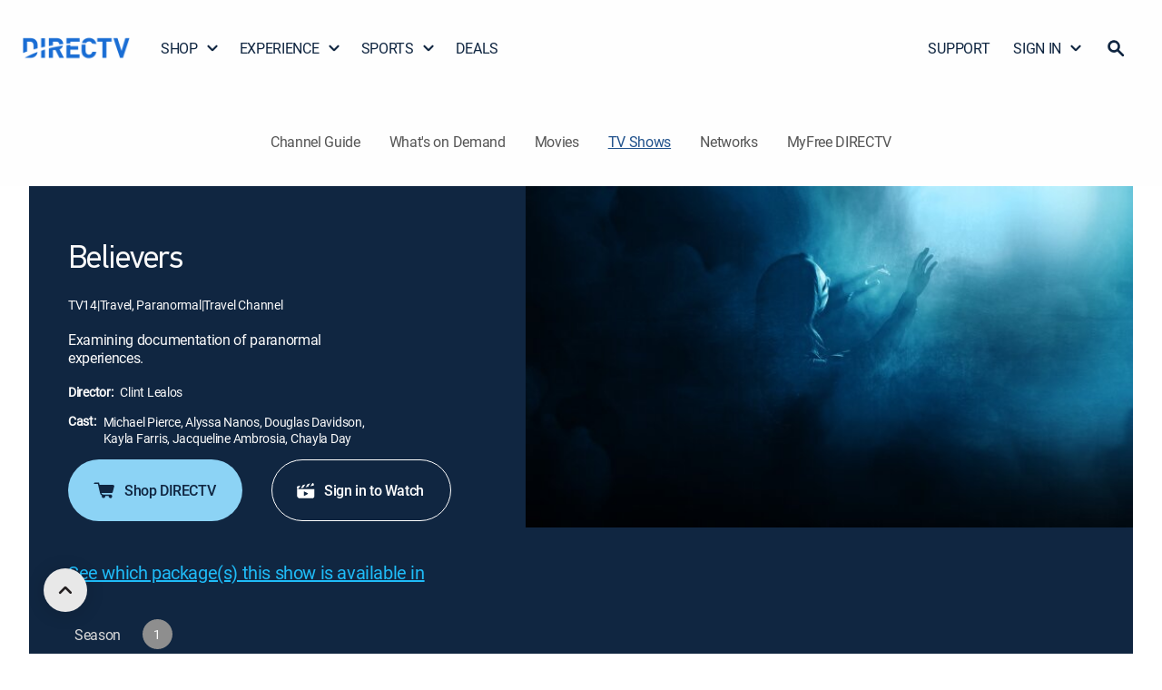

--- FILE ---
content_type: application/javascript
request_url: https://www.directv.com/qFZcaL4zD/mcc64P29g/hGG/iob-C8/ikakczpaGYOYJr/NGVhcQ/Uk/sjWAUQSywB
body_size: 169539
content:
(function(){if(typeof Array.prototype.entries!=='function'){Object.defineProperty(Array.prototype,'entries',{value:function(){var index=0;const array=this;return {next:function(){if(index<array.length){return {value:[index,array[index++]],done:false};}else{return {done:true};}},[Symbol.iterator]:function(){return this;}};},writable:true,configurable:true});}}());(function(){D();PsU();pzU();var QB=function(lp){var lk='';for(var Kn=0;Kn<lp["length"];Kn++){lk+=lp[Kn]["toString"](16)["length"]===2?lp[Kn]["toString"](16):"0"["concat"](lp[Kn]["toString"](16));}return lk;};var Lb=function(){WG=(CF.sjs_se_global_subkey?CF.sjs_se_global_subkey.push(Mq):CF.sjs_se_global_subkey=[Mq])&&CF.sjs_se_global_subkey;};var YY=function Ep(Gb,z9){var VY=Ep;do{switch(Gb){case fj:{Is=zk*IG+LJ*Ek+Mk;Cp=sn+ds*RZ*zk*IG;LG=UB*Mk*ds+LJ*sn;pB=ds*LJ+Q9*N9*RZ;Tb=zk-sn-bk+N9*LJ;Gb+=UH;Rr=Ek+IG+sn*LJ-Mk;}break;case QS:{Dr=RZ+UB-sn+bk*LJ;h9=ds*LJ+Ek+RZ*zk;jZ=Ek*Q9*IG+N9*zk;Oq=ds*Q9*sn+LJ+bk;Xk=IG+LJ*sn+Ek;Jq=IG*UB+bk-N9*RZ;Gb-=F4;}break;case r4:{Lq=zk+IG+ds*LJ+Q9;hZ=IG+zk*UB+N9+bk;Un=Ek*LJ-N9-UB;Gb+=MD;rG=LJ*ds-Ek+sn*UB;GZ=Ek*sn*N9*bk-ds;}break;case nI:{Gb-=HX;YE=Mk+LJ*zk-UB;gn=LJ*Q9+zk+RZ*bk;nb=Mk+ds*IG*N9+UB;SC=RZ+LJ*N9-bk*zk;}break;case mD:{Gb+=Wj;hr=LJ+IG*ds*zk-sn;ks=LJ*IG+Mk-UB;pC=Mk*ds*UB+RZ*Q9;hq=UB-LJ+Q9*ds*IG;}break;case q1:{Ib=Ek*LJ+zk*ds-sn;V0=RZ*LJ*bk+sn+N9;RG=sn*RZ*LJ-ds*Ek;jO=Mk+LJ+ds*UB-RZ;Gb=VI;}break;case md:{tn=IG*sn*Q9+zk+N9;Gb-=dj;gE=IG*bk*N9*Ek-zk;v0=RZ*Q9*UB-IG-bk;mk=IG+N9+sn+Ek*LJ;}break;case OF:{Gb=dI;SO=Ek-IG+zk*UB+LJ;mb=Ek+LJ*N9;XE=bk*Ek*N9*ds;YG=ds*LJ+Q9-UB*zk;}break;case Yf:{Tk=UB+zk*IG+LJ*ds;Gb-=cJ;IO=N9*bk*UB-sn;QG=Q9*IG*bk+Mk+ds;Wg=bk*LJ+sn*IG;FZ=Q9*LJ+Ek+UB+ds;ZC=RZ+Q9*UB-IG+N9;}break;case UI:{zB=Q9+zk*N9*Ek*bk;Yk=zk-bk*Ek+IG*LJ;UZ=LJ*Ek+sn+Q9+UB;Gb+=F2;kZ=zk+LJ*ds-Ek*IG;fr=UB+Mk+IG*Q9*ds;sp=Ek*UB*Mk*bk-LJ;}break;case GF:{Fr=sn*Mk+Q9+Ek*UB;vB=sn+Ek*UB+ds+RZ;Nb=UB+Q9*N9*ds-RZ;Gb=O4;jE=UB+Q9*zk*bk-Mk;m0=UB*Q9-ds-IG*bk;Fk=UB*ds-zk-N9-sn;L0=Q9+zk+ds*LJ-sn;}break;case KI:{Sg=zk+IG*Ek*Q9+RZ;Gb+=F4;xn=Ek+zk+sn*LJ+IG;L6=UB*zk*sn-Q9;r6=Mk+RZ*UB*Q9-ds;Xg=UB*IG+Ek-bk-zk;c0=zk*UB*RZ+N9;}break;case TD:{Gb-=pz;gG=RZ*LJ-UB+bk-IG;v9=sn*LJ-UB-zk-IG;kk=Q9*N9+LJ+Ek*sn;Yp=N9*IG*Ek+ds+UB;w6=ds*Mk*IG*Ek-RZ;vE=Ek+N9+Q9*LJ-zk;Vq=ds*IG*Q9+N9*RZ;R6=zk*LJ+IG*sn-N9;}break;case bX:{kB=IG+LJ*bk+Ek*sn;wY=RZ-IG+LJ*Ek-N9;Gb-=l4;kC=ds+zk*LJ*Mk+RZ;l6=Ek*LJ*Mk-zk;FB=sn*LJ+UB-Ek+IG;}break;case KH:{Qq=zk*IG*Q9-RZ;Br=zk*LJ+Q9*ds-RZ;Vb=sn*LJ-RZ+UB+ds;Pp=ds*Q9*sn*Mk;Gb+=mx;}break;case tH:{Gb-=dJ;bn=UB*Mk+sn+LJ*Ek;kb=zk+ds*IG-Mk+Ek;jp=IG*Ek-bk+N9*Q9;wJ=Q9*IG+RZ+sn;KC=Mk+IG*sn+N9+LJ;f6=IG+bk*Q9*N9*zk;}break;case VV:{cY=RZ+Q9*UB*N9+zk;F0=Ek*LJ-bk*Q9-IG;Ak=Q9+N9*zk+sn*IG;tZ=N9+Ek*LJ+bk;I6=LJ+UB+Q9+zk+ds;C0=Ek*LJ-Mk-zk+RZ;Gb=Dj;Ys=ds*UB+IG*RZ+Mk;jC=LJ*Ek-UB-Q9*bk;}break;case cx:{Qk=zk*LJ+Ek*Mk*ds;As=ds*LJ+zk*bk+UB;A6=IG*bk+N9*LJ;Gb=CJ;vn=bk*LJ+ds-Mk-Q9;np=LJ*sn-zk*N9;NY=sn+IG*Q9*bk-LJ;}break;case c1:{H9=IG*sn+RZ+Q9*LJ;I9=LJ*zk-IG-sn*Ek;dl=bk+Ek+LJ*Mk-RZ;Cc=IG*N9*ds+RZ+LJ;Gb+=Xx;jt=Mk*Ek*LJ-zk-UB;bQ=UB*ds-N9-Ek;}break;case J1:{HA=ds*LJ-UB*Q9-N9;vR=Q9+UB*sn+zk+Mk;BK=zk+IG+UB*sn+Mk;Gb-=lz;b7=Q9+bk+LJ+Ek*IG;}break;case BS:{UA=UB*Q9+LJ-ds-N9;Gb=DI;O3=IG*LJ-Mk-sn-UB;cl=zk+LJ*Ek+sn+UB;UR=Q9*zk*Ek+bk-ds;Bw=RZ+N9+IG*LJ-UB;}break;case RH:{bh=zk*IG*Q9+UB+N9;E3=bk*LJ-Q9+UB+ds;wM=Ek*ds*IG-sn-zk;Z5=RZ*UB*sn+zk-Ek;W7=IG+Ek*LJ+ds+Q9;rP=bk*UB+Mk+LJ*zk;Gb=UI;nA=Mk*N9*LJ+UB*Q9;f3=Ek*LJ+zk+sn*IG;}break;case ZS:{TR=LJ+N9+Ek+UB;sM=LJ*sn-N9+Mk-zk;YM=Ek+zk+UB*bk*Mk;j5=bk*zk-UB+LJ*sn;tQ=N9*sn*Mk*ds*zk;LA=Mk+IG*UB-ds-zk;Gb-=p1;}break;case YS:{Nv=sn+zk*N9*Mk;BA=N9*IG-RZ*bk+ds;LR=ds*bk-N9+Q9-RZ;Gb+=p4;Bv=bk+UB-zk+sn*ds;qT=Mk*RZ*zk+IG*bk;}break;case If:{cR=Q9*LJ+UB-Ek-bk;Bt=ds*sn*UB-LJ*bk;T7=LJ*Q9-RZ+N9;U7=LJ*RZ*bk+sn-N9;vK=Mk+LJ*sn+Ek*Q9;v3=ds*zk*sn*bk+UB;DM=LJ*sn-N9+ds-UB;ER=Q9+bk*UB*zk-ds;Gb=Zx;}break;case H1:{Vv=Ek+LJ*ds+zk;qw=LJ*Ek+bk*N9-IG;TO=Mk+ds+N9*LJ-Q9;Ac=bk+zk*LJ+RZ*ds;Zv=LJ*Q9-Mk-N9-UB;A5=N9*Mk+LJ*bk;Gb=Q2;cT=zk*LJ+RZ-Q9*ds;}break;case nH:{cP=Q9*RZ+zk*N9-IG;M3=RZ*bk+Q9+N9-Ek;Et=bk+Ek+RZ+zk;Bh=bk+IG+zk+sn-Q9;C5=sn*zk-Ek+Q9;Gb-=Xd;Th=N9+bk*RZ+Q9+Mk;}break;case dH:{Kc=bk+IG*Q9*sn+Ek;rQ=bk-ds+IG*LJ-Ek;Lh=ds*LJ-bk-UB-zk;zK=sn*Q9*ds+bk;QR=Mk-zk*N9+LJ*Q9;Gb=C;}break;case hd:{OT=sn*ds*IG-bk*Mk;Hv=UB+N9+ds*LJ;Nw=LJ*bk+Ek+sn+RZ;Sh=UB*RZ+bk*Mk*LJ;l8=Q9-bk+IG*UB+LJ;Gb-=N;}break;case MH:{return rt;}break;case Mz:{Gm=RZ*N9*Q9*Ek+sn;KR=Q9*LJ+Ek+UB;Ym=LJ*Ek+UB*ds-Mk;Gb+=FH;KA=N9+RZ*UB*ds-bk;s8=UB+LJ*sn+RZ;qt=zk+UB*IG+ds;K3=ds*LJ-Mk+Ek*zk;}break;case wf:{LJ=IG*Q9+Ek+N9;UB=RZ+IG+Ek*N9;Mq=Mk+ds*LJ+UB+IG;UT=+[];Gb=vI;Oc=Mk*IG+bk+Ek-Q9;tl=IG+sn+Q9-RZ+N9;}break;case Wf:{HQ=Mk+IG*Q9+Ek+LJ;PT=N9-Mk+zk*UB;b5=Q9+N9*UB-Ek+LJ;pR=zk*UB+Q9-RZ-N9;Gb=xz;JK=bk-ds+UB*zk+IG;QQ=ds+Q9*IG+Ek+LJ;bw=UB*zk+IG-Q9+ds;Wh=UB*bk-N9*ds+LJ;}break;case zS:{Xt=sn*zk*bk*ds-IG;O7=Mk*Ek+Q9+zk*LJ;wT=UB*Ek+LJ-N9+Q9;U3=UB*IG-Ek+LJ*zk;Gb-=OX;XK=Ek-UB+Q9*LJ+N9;UM=Ek*LJ+sn*ds+RZ;mh=zk*IG*Q9+LJ*Mk;Vh=ds*LJ+Mk-UB*bk;}break;case mI:{Am=N9*UB+ds*Q9*zk;SK=bk+Q9*UB*Mk+N9;Gb+=OD;mT=LJ-RZ+IG*UB+ds;Fc=bk*LJ-IG-sn*RZ;}break;case DS:{Gb=fV;FT=LJ*RZ-Mk-sn*zk;Pt=zk+UB*sn*bk;sT=IG*LJ+ds-UB+RZ;UQ=sn+bk*LJ-RZ-Mk;vh=Ek*UB-Q9+RZ*Mk;mQ=IG*Ek+N9+Mk+LJ;}break;case NU:{qM=N9*Q9-zk+ds*LJ;CR=sn*Q9+UB*N9*ds;k7=LJ*IG-UB+sn-N9;rc=sn*zk+RZ+N9*LJ;DK=zk*LJ+Ek+IG+UB;QM=sn*Ek+N9*LJ*RZ;tt=zk*Q9-Ek+LJ*ds;E8=Ek*Q9*IG+ds+Mk;Gb-=w;}break;case EJ:{if(Wm(p7,UT)){do{t7+=ml[p7];p7--;}while(Wm(p7,UT));}Gb+=tJ;}break;case bV:{Hw=N9+UB+sn*RZ+IG;nw=zk*N9+UB+RZ;lK=UB+bk+sn+ds-IG;kv=Q9+zk*RZ+Mk+Ek;Gb=gV;WM=zk*ds-bk-N9+IG;}break;case HH:{rR=bk*IG*Q9-zk+ds;c8=UB-ds+zk+LJ+Mk;lw=Q9+Mk+UB+bk*LJ;Gb+=cz;Lc=sn-ds+Q9*bk+LJ;Ph=bk*Q9-RZ*Mk+LJ;Tc=Q9-RZ+LJ*bk*Mk;bP=RZ-Ek*UB+zk*LJ;hR=IG+N9+LJ*Ek+bk;}break;case OD:{W3=UB*N9*zk-Ek-ds;Gb+=kj;VK=IG-bk+Q9*LJ;xM=Q9*LJ+UB-Ek*Mk;s7=bk*IG*ds+LJ+sn;}break;case l4:{Gb=H1;PM=IG*LJ-RZ*zk-Q9;WK=sn+bk-ds+Ek*LJ;gm=ds+LJ*Q9-Ek-IG;wt=zk*UB*sn-Mk-Q9;U5=Mk+UB+Q9*LJ-RZ;L3=IG-RZ+bk*sn*UB;AA=N9*sn+zk*LJ-Ek;}break;case Bd:{Dl=UB+IG+Ek+sn*LJ;jT=sn*Mk*RZ*UB-bk;hK=Q9*IG-Mk+ds*UB;r7=LJ+ds*UB-zk*Mk;sR=IG*LJ-Mk-N9-bk;b3=bk+Ek*UB-N9-sn;Gb-=QF;lt=IG*ds-Ek+LJ*sn;D8=N9+zk*LJ-Q9*Mk;}break;case zV:{GQ=bk*UB*Ek;UK=RZ-bk-IG+zk*LJ;Ih=LJ*zk+Ek+ds-Q9;Gb-=P4;Xv=LJ*IG-Q9*RZ-zk;PO=ds+Q9*UB+sn+bk;Ec=zk*LJ-bk+Mk-Ek;Zl=Q9*ds*Mk*IG+RZ;VT=LJ*bk+zk*N9;}break;case TV:{x3=zk*N9+LJ+UB;Ct=N9*LJ+ds+UB*bk;dh=LJ*Q9-Ek+bk+UB;Gb=SJ;pT=bk+Mk+UB*ds-sn;FQ=Ek+ds*RZ+UB*bk;}break;case hj:{St=LJ*sn-ds+Mk;ZK=zk*Q9*Ek-IG*N9;Gb=V1;CK=N9*ds*UB+zk-Ek;BP=N9*zk*ds;RP=Mk+sn*LJ-bk-N9;SQ=N9*RZ+Ek*LJ;}break;case P:{Gb+=lz;Z3=IG+sn*bk+N9*LJ;I3=IG+Q9*Ek+LJ;kR=bk*UB*Ek-ds-N9;bc=N9-RZ+zk*Ek*IG;}break;case fV:{E7=N9+sn*UB+ds-Mk;wc=LJ+IG+UB*RZ;k8=zk+LJ+sn+RZ*UB;c7=LJ+zk+Q9*ds;gM=LJ*Mk*Q9-IG*sn;Gb=AV;}break;case sD:{Xh=bk*LJ+IG-RZ-Ek;fR=Ek*sn*IG+bk+Mk;wl=Ek*UB*bk+zk-N9;lM=Ek*bk*sn*zk-IG;Gb=cf;}break;case q4:{IK=Ek+N9*Q9+zk*UB;Kh=bk*ds*Mk*Ek+Q9;j8=bk-zk+IG*UB-Q9;tM=UB+ds*LJ+bk*N9;g5=RZ+Ek+sn+LJ*zk;hm=LJ*ds-zk*bk-Mk;Gb+=mD;}break;case I1:{BR=UB+RZ*ds+sn*IG;x7=zk+ds+LJ*sn*Mk;p5=IG*Q9+sn*zk*N9;Gb-=xx;vA=N9-zk+LJ*bk-sn;rT=IG*Q9*zk-LJ+bk;}break;case wH:{gR=LJ-N9+ds*IG*zk;Yh=LJ+sn*ds*Ek+Mk;Qm=sn*UB*zk-ds*N9;sm=LJ*ds-bk-IG-UB;Uc=zk*LJ-IG-bk*Q9;O5=Mk*RZ*LJ+UB*Q9;Rm=zk+LJ*bk+UB-Mk;Gb=RH;}break;case Z4:{XM=RZ*bk+LJ*zk-ds;AO=RZ+zk+sn+Ek*LJ;Gb+=HI;Dw=LJ+RZ*IG*UB-ds;W5=N9*zk+UB+ds*IG;Q5=LJ*Q9-Ek*zk+IG;Lm=bk*Mk*IG*ds-LJ;FK=Q9+bk+UB+IG*RZ;}break;case vD:{G8=Q9*LJ+sn+ds*N9;sl=Ek*bk*UB-LJ*N9;Wl=RZ+IG*Q9+N9*ds;L5=IG*Ek*ds-RZ+Q9;Gb+=jj;A8=Q9*IG+zk*sn-N9;}break;case n4:{if(Nc(Xw,Vw.length)){do{mw()[Vw[Xw]]=M8(XR(Xw,Oc))?function(){return WR.apply(this,[nX,arguments]);}:function(){var G3=Vw[Xw];return function(dT,HM,z3,wQ){var jw=xl(dT,tl,z3,sn);mw()[G3]=function(){return jw;};return jw;};}();++Xw;}while(Nc(Xw,Vw.length));}Gb-=Jj;}break;case w1:{c3=zk*LJ-sn+bk-IG;Gb=Fj;IQ=zk*LJ-RZ*Q9+IG;Z7=LJ*Q9+UB+bk;z8=Q9*UB*N9+zk;Rt=LJ*bk-N9*Mk+ds;Hc=ds*Ek-bk+LJ*zk;}break;case f1:{Gb=r4;Tt=UB*ds-Ek-Q9+sn;xT=Q9*UB*N9+ds+bk;RT=UB+LJ*ds;gA=sn*LJ+Mk-Q9-zk;TM=zk+N9+ds*LJ-UB;AK=UB+N9-Ek+LJ*sn;f8=Ek*IG*ds-UB-zk;}break;case TS:{gT=IG*RZ*UB+bk-Q9;jR=UB*IG+zk*ds+bk;jm=bk+Q9*LJ+sn-RZ;VA=LJ*Q9-RZ+IG;z5=Mk*zk+IG+LJ*Ek;nh=sn+bk-Ek+Q9*LJ;Gb=w1;}break;case NI:{Gb=QH;dK=bk*LJ+Mk+UB-sn;Ah=N9*Q9*UB+sn*Mk;cA=ds+Q9*IG*sn;xv=bk*LJ+RZ+zk*IG;kw=ds-sn-zk+LJ*RZ;}break;case WX:{SA=zk-Mk+LJ+UB*RZ;Gb=Bd;pQ=Ek*Q9-ds+LJ*bk;VR=UB*bk+IG+LJ*Ek;d8=IG*LJ-bk*UB-ds;nm=Q9+N9+Ek*bk*UB;MR=Q9*LJ-N9*bk;tm=Q9+Ek*UB*Mk*bk;}break;case B:{lR=bk*sn*UB+Q9*RZ;Gb=LX;vP=Mk-N9+LJ*zk-RZ;IR=ds*Ek+Q9*LJ;Aw=bk+LJ*sn+Ek+UB;Ch=Q9-Mk-sn+Ek*LJ;}break;case X2:{rw=ds*UB-Ek+Mk-RZ;Gb-=Uf;wh=UB*IG-zk*Q9+LJ;Bm=sn*UB+IG+bk*Ek;AT=Ek*LJ-Q9+RZ+bk;Yw=zk+RZ-Ek+ds*LJ;}break;case DI:{Gb=xV;Uv=LJ*zk-Ek-Mk+UB;jc=Q9+ds+bk*LJ+zk;nQ=ds*LJ+UB*sn+IG;Z8=sn*LJ+Q9+RZ*Mk;PR=LJ+N9+UB*ds+Mk;Rl=UB*RZ*ds-sn*zk;}break;case wI:{Gb=KH;nv=Mk*zk+UB*RZ*Ek;hw=N9*LJ*Mk+zk;X8=sn+Q9+zk*ds*Ek;MA=LJ*IG-RZ-Q9*bk;hM=bk*N9*UB+Ek+zk;f5=UB*N9*ds-IG*Mk;}break;case sF:{Gc=Ek*zk+RZ*ds*UB;mP=LJ*sn+Q9+bk+zk;mK=RZ-IG*bk+ds*LJ;Gb-=Nf;H5=zk+bk*N9*UB-Ek;F5=UB-Q9+LJ*zk-Ek;ZP=RZ+sn*LJ-zk*ds;}break;case Qf:{K5=LJ*RZ-ds-IG+bk;R5=ds+RZ+LJ;EK=IG-sn+ds*LJ;Vt=LJ*bk-Q9-Mk+N9;Cv=LJ-RZ+sn+Q9-Mk;x8=bk*RZ*Q9+sn*ds;Gb=pF;bl=ds-zk+Ek+bk+LJ;S5=UB*RZ-IG+Mk+LJ;}break;case pF:{N8=zk+IG+LJ*ds;Gb-=f2;Pc=RZ+bk+IG*Ek*Q9;DQ=IG-Ek+RZ*zk+LJ;Ql=sn*UB*zk+Mk-Q9;}break;case jj:{xK=LJ*Ek+UB-Q9+sn;EA=sn*Mk+zk*LJ;bK=LJ*zk-N9*IG-Ek;IP=zk*bk+sn*LJ+Q9;b8=IG*LJ+Ek-UB-Mk;Gb+=Md;wm=UB*sn*bk-ds-Q9;}break;case nS:{YT=ds*LJ+bk+IG-sn;XQ=zk*LJ+IG+Q9*Mk;Gb+=zF;Hm=LJ*zk-Mk+sn*Q9;It=UB*N9*IG-Ek*sn;Sw=Ek*bk*ds*Mk*RZ;PK=LJ*zk+Ek*Q9+ds;xc=LJ*IG-UB-N9;}break;case qz:{LQ=ds*Ek*Mk+sn*zk;Kl=UB*Ek+ds-LJ-bk;zR=IG*zk-RZ+sn*ds;LK=IG*LJ-Mk+zk-sn;Gb+=Q1;n8=Mk+sn*RZ*Q9;Mh=Q9*N9*IG+LJ*zk;}break;case Ud:{Jc=RZ*N9*bk+UB*IG;Gb-=TS;RA=LJ*Q9+RZ-Mk+IG;fv=RZ*UB+Ek*LJ+bk;wA=zk+sn+Ek+LJ*Q9;F7=UB+bk+LJ*ds+Q9;fK=LJ*zk+Q9-ds+RZ;L8=Ek-Mk+bk*RZ*LJ;DA=N9*bk*ds+LJ*zk;}break;case fD:{t5=sn+Q9*RZ*ds*zk;LO=UB+LJ*zk-bk;QT=Ek*LJ+ds*Mk-N9;SM=Ek*LJ-RZ*Q9+Mk;Gb=dD;ZM=Ek*bk+UB*RZ*ds;}break;case Bf:{PA=ds-zk*Ek+LJ*Q9;G5=UB*N9*zk-ds-sn;jA=N9+bk*LJ+Mk;jQ=LJ+Mk+zk;km=bk-ds+LJ+RZ+IG;B7=sn*ds*Ek+bk-Mk;Vl=zk*LJ-sn*IG-Q9;Gb=Qf;}break;case s2:{zT=ds*IG;Zw=zk*N9-Q9*Mk+ds;ZT=Ek*IG+bk+Mk;Uh=Ek-sn+UB+N9+IG;Gb=bV;lm=Q9+zk*ds+sn;}break;case Zx:{pt=Mk*zk+Ek*N9*UB;Zm=bk*sn*UB+Ek;Ft=Q9-UB+zk*ds*Ek;Gb=hd;O8=Mk*RZ*N9+UB*IG;}break;case wj:{Gb=mI;Yl=Q9+ds*N9*bk*sn;MO=IG+UB*sn+N9*LJ;E5=LJ*N9+sn*Q9+Ek;fM=IG*LJ-Q9*sn+bk;}break;case X:{Sc=Q9*IG+LJ-zk;A7=ds*IG+sn*N9*Ek;Fv=LJ-bk-ds+UB*N9;Gb=Fd;RM=RZ-sn*Q9+UB*Ek;}break;case N1:{Jv=zk*IG-RZ-bk-Ek;q3=zk-sn+Q9-RZ+N9;OR=IG+Mk+UB-Q9+N9;Gb-=If;xm=sn-Q9+IG+Ek+RZ;sv=bk*sn-Mk+IG-Q9;XA=RZ*Q9-Mk+IG-sn;}break;case Dz:{if(Nc(qK,TQ.length)){do{var TK=sP(TQ,qK);var q8=sP(tR.B2,EQ++);rt+=Ep(sI,[D7(X5(Xm(TK),Xm(q8)),X5(TK,q8))]);qK++;}while(Nc(qK,TQ.length));}Gb-=dS;}break;case C1:{Gb-=pF;zP=RZ+UB-Ek+bk*ds;Fm=Q9+N9+sn+bk+zk;GR=Mk*N9+RZ+sn*ds;fm=IG*sn+RZ-Mk+Ek;pA=bk*Q9*Mk*ds*N9;fQ=Q9*N9*UB-sn;OQ=sn*zk+Q9*Ek+RZ;Tm=bk-Ek+sn*RZ*zk;}break;case Lz:{sw=N9-LJ+Q9*UB-sn;Eh=LJ*sn+bk+ds*N9;Gb=AX;Rw=LJ*Ek+Q9*sn-bk;ST=ds*UB*Mk-Q9+RZ;Pm=sn+RZ-UB+LJ*Q9;}break;case xV:{Gb=pI;D5=Mk+sn+UB*Q9-RZ;qm=UB+ds*LJ*Mk+zk;x5=LJ*Ek+ds+zk*bk;JQ=UB*N9*ds-Ek*zk;bT=Ek-Q9+LJ*sn-ds;}break;case Kf:{st=UB-zk-Mk+IG+LJ;X7=ds*Mk*LJ+N9+Q9;Gb=ZS;tP=ds+LJ+UB-bk;GK=LJ+ds*zk-Ek-RZ;H7=sn*zk+ds*LJ-Mk;F8=bk*UB+zk+sn-N9;wO=LJ+Q9+UB+Ek-ds;N5=bk-Q9+ds*LJ-sn;}break;case bI:{J7=N9+ds*LJ+sn*Q9;P8=Q9+bk*UB*Ek+Mk;FA=IG*Q9-bk+LJ-UB;Um=bk*LJ+ds+UB;rM=UB+bk+Ek*N9*Q9;VP=zk*RZ+LJ+bk+UB;Gb+=x1;bA=sn+LJ*RZ*N9+ds;}break;case sH:{Gb-=bD;KT=Ek*LJ-UB-RZ;qA=UB+LJ*zk+N9-IG;jK=IG-N9+bk+ds*LJ;KQ=UB+IG+N9+LJ*zk;}break;case lH:{ct=Mk+sn+Ek*IG*ds;Gb=If;EM=zk*ds*IG-N9-LJ;Tw=LJ*sn-UB-Mk-N9;gQ=ds-Mk+Q9*UB-zk;}break;case vI:{zh=ds*Mk*UB-Ek+bk;Gb=N1;Jl=zk-bk+ds+RZ*Ek;tw=bk+Q9+N9+RZ;HK=Ek+sn-RZ+bk;hh=RZ+ds+bk+IG*N9;}break;case mf:{NT=Mk*zk*ds*IG-Ek;nK=ds*Ek*IG+sn-zk;Ml=bk+IG+UB*Q9*N9;lT=LJ*Q9-N9+ds+sn;Gb=TF;pM=Mk+UB*Q9+zk+sn;zw=Ek+N9*Mk-sn+LJ;}break;case Nf:{return lc(CH,[zA]);}break;case f4:{MM=IG+ds+LJ+RZ*Mk;RQ=Mk-Q9-N9+bk*UB;Jw=LJ+Ek*RZ*Q9*zk;Bl=ds*LJ-zk*bk-sn;bt=LJ-UB+IG*zk-sn;cO=UB*IG+sn*zk+Mk;Gb-=Y1;S3=N9*sn-RZ+IG+LJ;}break;case cS:{m8=LJ*sn-N9+Ek*Mk;nc=UB+bk*LJ-ds+zk;g7=LJ*sn+bk*IG;gK=IG*zk*Ek+Q9*bk;Km=bk+IG*UB+ds+Ek;qc=ds*sn+LJ*Ek+Q9;Gb+=d4;H8=zk*Ek*Q9-N9;}break;case hz:{Nt=bk*LJ-Q9*Mk*IG;Gb=CH;pP=LJ*bk+ds+Q9;I7=Q9+Ek*UB*bk-ds;cK=RZ-Ek+ds*UB+LJ;ZQ=Ek*N9*sn*ds;GP=zk+N9*LJ-Mk+IG;WP=zk*Ek*Q9+LJ;}break;case Sz:{Gb+=LH;CQ=bk*Ek*UB+zk*IG;Mm=UB+LJ*sn+bk;zv=Mk+LJ*ds-sn-bk;GT=Q9-sn+LJ*bk+zk;EP=IG*UB*Mk-Ek;sA=ds+zk*LJ-bk-UB;}break;case x4:{VM=Q9*LJ+zk-IG*N9;qv=IG+N9+UB*Mk*Ek;Gb=bI;l5=IG*ds+Ek*RZ*zk;HR=ds*N9+LJ;p3=LJ-RZ+N9*Ek+zk;R8=UB+LJ-Ek*Mk;Qh=UB+Q9+sn*LJ-IG;sQ=LJ*sn+IG-ds;}break;case CH:{DP=IG*sn+Q9*UB+bk;Gb+=Gx;qR=N9*LJ*RZ+Ek*Q9;OA=ds*Q9*RZ*zk+Ek;C8=ds*Mk*Ek*IG+sn;ft=Mk+bk*LJ-sn-Ek;ht=IG*sn*bk+LJ-Mk;}break;case SJ:{f7=Mk*Q9*LJ-sn*Ek;AR=UB*zk-Q9*N9+Mk;kT=sn*LJ-IG+Ek*bk;Gb+=MV;xw=N9+LJ*Ek-IG*UB;IT=Mk+IG*UB-Q9-RZ;cm=LJ*RZ+Q9+IG*N9;OK=Q9*IG+Ek*sn*RZ;}break;case AX:{rh=Ek*LJ-IG*Mk-UB;JM=IG+Mk+UB*RZ*bk;PQ=ds*Ek+sn*UB+Mk;ql=Mk*Ek*UB+IG+LJ;tA=Ek*N9*UB+ds*Q9;d5=IG+sn+Ek*LJ+bk;m5=Mk+N9*LJ*RZ;Zt=LJ*ds-N9*Ek*Mk;Gb=f1;}break;case AV:{MP=Q9*LJ+bk*N9;cM=LJ*Q9-UB;gc=Ek*LJ-Q9-ds+N9;MK=RZ*LJ+UB+sn+bk;Sv=LJ*Ek-ds-N9*sn;Gb+=hS;}break;case lI:{Fl=ds*Ek+Q9*LJ-N9;pK=Q9*IG*zk+N9*bk;fP=LJ*sn+Mk-zk*UB;lQ=LJ*zk-Ek+N9-IG;gP=UB+sn*Q9*zk*N9;kt=LJ*Mk*zk-UB-sn;Gb=kx;}break;case VU:{Tl=bk-IG+Q9*LJ+zk;Gh=LJ*IG+sn-ds*zk;UP=zk*Mk*ds*Q9-sn;dQ=ds*UB-N9*Ek+Q9;Gb=RS;}break;case tJ:{Hh=sn-Ek+Q9+UB+N9;V5=sn*ds-RZ+UB-IG;Gb+=sV;Ow=UB+Ek+Mk;r3=bk+IG+zk*sn+RZ;Kt=bk*UB-N9-ds*Ek;}break;case CD:{mR=RZ-IG+UB*bk*Ek;kM=Q9*LJ+UB+IG;cw=bk+Ek*LJ+sn*zk;Gb-=DI;KM=Ek+ds*IG+zk*LJ;LM=bk*LJ-N9*Mk-IG;}break;case NX:{ET=LJ+ds+Mk+sn*IG;Gb+=Xf;dc=bk*LJ-IG;Zc=bk*LJ-RZ-Q9-sn;ZR=sn*ds*zk*RZ*Mk;}break;case YD:{m3=LJ*IG-zk*bk*Q9;YQ=zk*LJ-IG-Q9*sn;hT=Mk*ds*LJ+Ek-IG;P7=Mk*sn*LJ+RZ+bk;Gb=FV;jv=LJ*Q9+IG+Mk-UB;J8=LJ*bk-Q9*zk+UB;}break;case TF:{G7=LJ*Q9+UB+IG+ds;Y7=zk*N9*IG+UB*Q9;Gb=Bf;RR=bk*N9*sn+Q9*LJ;Yc=N9*Ek-Mk+LJ*sn;}break;case VI:{k5=RZ+LJ*Ek+ds-Mk;Gb=DS;tK=Mk+LJ*Ek+Q9*zk;JA=Ek+N9-IG+sn*UB;rm=LJ-N9+RZ*sn*Ek;Ww=LJ*IG-Ek+Mk-Q9;Bc=ds+LJ+N9*bk*sn;}break;case Aj:{Lw=N9+zk*RZ+ds*UB;kK=ds*IG+LJ*Mk*RZ;jM=ds+LJ*Ek-bk+UB;wK=UB+ds*Q9*zk-LJ;Jm=bk+RZ*Ek*Q9*zk;w3=Ek*LJ+ds*RZ-zk;gh=ds*zk*IG+Ek*N9;T3=Mk*Ek-RZ+IG*UB;Gb=J4;}break;case IV:{WQ=LJ*zk-Q9+Ek+Mk;V7=Q9*LJ-sn*bk;YA=Ek*LJ-sn-zk-ds;kP=LJ-ds+zk+Ek+UB;Gb=Wd;Lt=UB*Mk*IG-zk+Q9;H3=UB+zk+bk+LJ+Q9;WA=zk+bk+LJ*RZ-Mk;}break;case DX:{Dv=Ek-Mk+zk*LJ+Q9;hQ=sn+UB*IG-LJ;Gb=VU;GM=zk*IG*Q9-bk+Ek;xR=IG*Mk*Ek*RZ+LJ;Rc=Q9*Mk*UB*N9-RZ;nM=zk*ds*bk-RZ+LJ;}break;case G:{Gb=MS;return t7;}break;case l2:{Pl=ds*Q9*IG-RZ-UB;Gb=GI;Qw=bk*N9*UB+Q9+IG;CA=UB*sn+LJ*ds+Q9;R3=Ek*LJ+IG-UB-bk;BM=Q9*Ek-zk+sn*LJ;GA=LJ*Q9-sn-Mk-bk;g8=zk*UB*bk-Q9;vT=ds*IG*zk+UB+Q9;}break;case MD:{var QA=z9[H];var VQ=rA([],[]);var fT=XR(QA.length,Mk);while(Wm(fT,UT)){VQ+=QA[fT];fT--;}return VQ;}break;case Jx:{Im=Mk+zk*RZ*UB;AM=N9+sn+Ek*zk*IG;pm=bk+sn*LJ+ds*UB;FP=Q9*LJ+sn-ds*bk;lh=Q9-RZ+Ek*ds*zk;NK=UB+zk*LJ*Mk;Gb-=GF;}break;case PF:{n5=Ek+UB*N9-Q9*bk;Gb=ZF;Mt=Mk+Ek+sn*bk+N9;dP=N9*sn*zk;NQ=UB+Q9-Ek+ds+zk;Vc=UB+sn*Q9-bk-RZ;xQ=IG-Mk+ds*RZ*sn;JT=bk+ds*IG-Q9+zk;B5=RZ*UB-Ek-bk*Mk;}break;case ZF:{J3=ds+bk*IG+zk+UB;LT=Q9*UB+ds-bk+Mk;Gb=P;WO=N9*sn*IG+zk+Ek;Jh=IG*N9*Q9-UB;}break;case F:{Ek=RZ*bk-zk+sn;ds=Ek*Mk+RZ+N9-bk;IG=N9*zk-Ek-Mk;Gb-=kD;Q9=Mk*ds-bk+sn;}break;case Q2:{Ot=Ek*LJ-IG*sn-Q9;Gb=Px;RK=sn+Ek*LJ+N9*zk;Wc=Mk+UB+LJ*sn;sh=UB*N9*Q9-zk-Mk;nt=N9*bk+IG*UB+LJ;S7=Ek+UB*bk*sn+Q9;}break;case dU:{nR=sn*LJ-zk+N9+RZ;j3=LJ-Ek+sn*UB+Mk;Gb+=kF;fA=IG*UB-sn*Ek*RZ;l7=UB*ds-Q9*Mk+Ek;lP=RZ*UB*bk-zk+sn;}break;case ff:{N7=IG*sn+RZ+ds*LJ;vt=UB*Mk*IG-sn;Gb=Gd;xh=LJ*sn+Ek+zk+UB;vM=LJ+Ek*Mk*IG;BT=ds+N9*LJ+bk+Mk;Gv=bk+IG*ds+sn*LJ;}break;case dJ:{I5=bk*LJ-RZ-UB+Ek;Gb-=UI;IA=zk*bk*IG+RZ-ds;Pw=N9*bk*UB-LJ;SR=IG-ds+UB*Ek-bk;TP=LJ*Q9+UB+RZ*bk;}break;case HU:{XP=N9*UB*Q9+Mk;Gb=sH;QK=UB*Q9*N9-ds*RZ;CT=LJ*bk-sn+ds-UB;xP=Q9*LJ-IG*ds;fh=ds+IG*RZ*Q9*N9;gt=Mk+LJ*bk+RZ*zk;Ut=bk+LJ*sn+Ek*IG;}break;case B4:{Gb=I1;A3=bk*Ek*UB+N9-zk;zm=N9+bk+LJ-zk+sn;Zh=Q9*LJ-ds+N9-IG;IM=sn*Q9*RZ+zk*Mk;g3=ds+LJ+RZ*N9;fl=Ek*Mk*Q9-RZ+N9;}break;case pD:{lO=LJ*zk+Mk+IG-Ek;Dm=UB+Ek+LJ-Q9-bk;Gb-=fU;nl=IG-Mk+bk*sn*zk;Xc=UB*IG-N9+bk+ds;WT=UB*bk+RZ-N9-Mk;zM=Q9*LJ-ds*zk+IG;}break;case rj:{r8=ds+bk+LJ*Ek;Gb+=jI;Iv=IG*Ek*ds;vl=LJ*sn-N9-RZ+Mk;AQ=LJ*sn+N9-IG-UB;bR=UB+sn*IG*zk+LJ;Yv=IG*ds+UB*Ek*N9;}break;case C:{zl=zk-UB+LJ*sn-N9;Gb+=Jz;M5=LJ*ds+UB*Mk-sn;t3=Mk*RZ+zk*LJ;Y3=LJ-RZ+sn+UB*Ek;TA=Ek*IG*Q9-zk-Mk;JP=RZ-bk+LJ*zk-sn;}break;case Gd:{Ll=LJ-IG+UB*zk+Mk;El=Q9*RZ*UB-LJ-zk;Q7=IG*N9*Ek+bk;wP=sn*Q9*Mk+LJ*zk;Dt=Ek*bk*UB-Q9-LJ;Gb-=Af;Ev=bk+ds*IG*Mk*zk;}break;case WI:{P5=N9+Q9*sn*IG;dR=bk+IG*Ek*ds+sn;Nl=LJ-zk+sn*RZ-N9;Gb=jd;hP=zk+RZ+LJ+Mk-Ek;D3=LJ+Q9-IG+bk;Om=UB*sn*bk;}break;case LX:{At=LJ*ds-Mk+sn*IG;CP=LJ*zk+ds*sn-UB;w5=Mk+sn+UB+LJ*Ek;QO=Q9+Ek-UB+LJ*IG;Qt=IG+LJ*zk+UB+ds;qP=zk*LJ-Q9+ds-bk;Gb-=NV;}break;case R:{T5=N9-Mk-sn+UB*Ek;Gb-=zI;cQ=N9+LJ*Ek+ds;Al=Q9+Mk+LJ+ds*bk;s3=sn*UB*zk-RZ-Mk;n3=N9*Q9*UB+sn-RZ;Ht=LJ+zk*Ek*IG+UB;w7=bk*Q9+UB+LJ*Ek;l3=RZ+UB*Ek-LJ-sn;}break;case PU:{Gb-=z2;Rh=ds+bk*IG*Ek;R7=LJ*N9+zk-Ek-ds;dA=LJ*Q9-N9*zk;B8=RZ*IG*UB-zk*ds;n7=RZ*Ek*zk*ds+N9;Qc=sn-Mk-zk+LJ*Q9;}break;case Px:{h8=Ek*LJ+UB*bk;J5=LJ*Q9+UB-bk*zk;dv=bk+ds*LJ-IG*Q9;Gb-=qx;sK=LJ*zk+bk*Ek-IG;gw=IG*N9*RZ*ds+sn;}break;case sj:{BQ=Q9+sn*zk*UB*Mk;v8=sn+IG+Ek*LJ;c5=LJ*Ek+N9*RZ*ds;Gb=TV;xA=ds*sn*zk-RZ;NA=LJ+sn+RZ+IG+UB;OP=sn*Ek+Q9*LJ;}break;case Oj:{v7=RZ+LJ+IG*ds*Q9;YR=RZ*ds*zk*bk+Mk;Cm=ds*LJ-Mk-zk-Ek;Ul=UB*IG+N9+LJ+Mk;Gb=wH;ZA=Q9*ds*zk+UB+RZ;HP=ds*UB+RZ+LJ-Q9;}break;case W1:{Q3=zk*LJ+IG*bk*RZ;nP=sn*bk*N9*ds-UB;PP=IG+LJ*Ek-ds*UB;L7=N9*RZ*zk*IG-bk;Gb=wD;}break;case cD:{Ol=ds+zk*LJ+UB+Mk;NP=LJ*IG-Q9;vQ=Q9*zk*sn*RZ+Ek;kl=Q9+UB+bk*LJ+Ek;xt=LJ*zk-bk-sn-ds;Y5=LJ*IG*Mk-zk;tT=UB*N9*sn+ds*Ek;Gb=fj;}break;case jd:{TT=ds*LJ-Ek+zk-N9;Gb-=M2;C3=LJ*Q9+sn-N9-Ek;FR=sn*Q9+Ek*LJ+zk;rK=Mk*sn*LJ-UB+Q9;}break;case GU:{Ew=Ek*Q9*ds-N9+RZ;zc=IG*ds*Q9+LJ+Ek;Dc=RZ-N9+zk*ds*IG;P3=bk+RZ+Q9*LJ+UB;vO=IG+LJ*ds-UB;K8=UB+LJ*Q9+RZ*ds;j7=Ek*Q9+zk*UB*bk;Gb-=Xz;}break;case rI:{Fh=LJ*zk-bk+Q9*Ek;Gb=VV;Gt=LJ*ds-IG+bk-zk;ww=RZ*UB*Ek-bk-Mk;bm=bk-N9+LJ*zk+UB;kQ=sn*zk*Q9-bk+IG;t8=sn+UB*Q9-RZ+ds;K7=ds*RZ*sn*zk+Mk;}break;case Of:{hA=LJ*ds-RZ+zk*IG;U8=ds*zk*sn+bk*Ek;KO=N9*RZ*UB-zk+bk;C7=IG*zk*Ek-Q9-UB;v5=LJ+ds+IG*Mk;Gb=f4;Fw=UB+LJ*Ek-zk-N9;NR=N9+zk+IG+LJ;}break;case Fj:{gl=IG+UB+Q9*LJ-sn;Nm=LJ*ds+RZ+sn*N9;mt=zk*LJ-UB-ds+RZ;X3=LJ*Q9+RZ*N9*Ek;Gb-=BI;}break;case xz:{hl=RZ*LJ+N9-Mk+ds;kh=Q9-ds+sn*Ek*zk;Mc=LJ+sn*zk*bk-ds;bM=bk+LJ+ds*RZ*Ek;Gb=RV;}break;case BH:{Gw=IG*RZ*Ek*sn;r5=LJ*Q9+IG+bk+UB;s5=LJ*sn+zk*UB-IG;Gb+=fX;DR=Mk*Q9+UB*ds+bk;Uw=LJ*Q9+ds-UB+zk;ph=Mk-IG*bk+Q9*LJ;}break;case wD:{HT=Ek-RZ+sn*LJ;Cw=Mk-bk+LJ*zk+UB;Gb=MS;}break;case QH:{Gb+=RF;Nh=LJ+Ek+sn*ds*IG;DT=Ek*UB-N9+ds;W8=Mk+RZ*IG+LJ*N9;I8=LJ*RZ+ds*Mk-Q9;Y8=UB+RZ*LJ-N9*Q9;Cl=bk*LJ+UB-IG+N9;Sl=sn+LJ*ds-UB;}break;case J4:{vw=ds+bk*RZ+N9*LJ;AP=Q9*N9*zk+sn*LJ;Wt=RZ+IG+LJ*sn;MQ=bk+UB*Q9-Mk+sn;Q8=zk+LJ*ds+Mk-Q9;mA=UB*Q9-bk*sn+Ek;Gb=vX;YP=Mk*IG+Q9*LJ+sn;}break;case vX:{k3=bk*IG+LJ*Ek;Gb=PU;kA=ds*Mk*bk*IG-UB;Kw=Ek*LJ+RZ*Mk-bk;zt=IG+N9*sn*zk*ds;mm=sn+bk+LJ*Ek-Mk;}break;case mj:{Ic=IG*zk*ds-Q9-RZ;Sm=N9*RZ*LJ+bk*ds;d7=IG*UB*RZ+bk*zk;Gb-=lV;rl=Ek*ds*N9+bk-zk;YK=sn*Q9+IG+UB*Mk;fw=sn*LJ+UB-Mk-Ek;Jt=sn*LJ+bk+N9+Mk;RO=LJ*IG-RZ+bk-Ek;}break;case gV:{qQ=bk*ds+Ek*zk;V3=zk*Q9+UB-sn+RZ;Gb-=Od;N3=IG*sn+bk*RZ+Q9;qh=RZ+sn*ds+IG+UB;Oh=sn+Ek*Mk*Q9;F3=IG*sn+UB-bk*Mk;}break;case P2:{KP=UB-Mk+Ek*IG-ds;M7=Mk+ds*LJ-RZ;q7=zk+Mk+N9+LJ*sn;cc=N9+Ek*zk*IG-bk;z7=LJ*sn+Q9;q5=UB*sn-Q9*Mk+RZ;OM=sn+UB-IG+LJ*Q9;Dh=Q9+Ek-RZ*zk+LJ;Gb=mj;}break;case FV:{Mw=IG+LJ*bk+Ek-Q9;vm=LJ*IG+RZ+bk-Q9;Iw=LJ*Q9+zk+IG+Mk;ll=UB*IG+bk*LJ+sn;CM=Mk-UB+LJ*IG+RZ;dM=IG+Q9*UB+zk-RZ;mM=ds*LJ+UB-IG*N9;Gb=NU;Il=RZ*LJ*bk-zk;}break;case dI:{NM=UB+ds*LJ+RZ;Xl=ds*Mk*LJ-Ek-zk;Gb-=NJ;p8=LJ*N9+Ek+UB*bk;V8=ds*sn*Ek+IG+N9;JR=N9*IG*bk*Ek-Q9;S8=Q9*Mk+UB+LJ*sn;}break;case KD:{B3=ds*UB-RZ-Mk+sn;QP=Q9-N9*RZ+UB*ds;wR=N9+bk+UB*ds-Mk;XT=LJ+UB*sn+zk;jh=sn+Q9*RZ*UB+IG;zQ=ds-Q9*bk+N9*LJ;Gb-=z2;nT=IG*bk*zk*Mk+UB;}break;case kx:{T8=RZ*sn*IG+UB*Ek;Hl=RZ+LJ*zk+Mk-sn;Gb+=D4;Em=sn*LJ-IG+UB+N9;jl=LJ*Q9+sn-UB;FM=ds*LJ+IG*Ek+Q9;bv=LJ*ds*Mk+UB-IG;dw=LJ*ds-Q9*RZ*zk;}break;case O4:{Vm=bk+LJ*sn+N9-UB;KK=UB-Ek+LJ*RZ*bk;LP=Q9*sn*Ek-Mk+IG;vc=Q9+LJ*IG-N9*Ek;Yt=UB*ds-RZ*zk+N9;th=Mk*Ek*UB*N9;jP=LJ*N9-RZ-Ek-UB;Gb=dU;}break;case jV:{m7=Q9*IG+LJ+UB;SP=sn+IG*bk*ds-LJ;MT=ds-Q9+UB*Ek;Gb=q4;pw=UB*Ek-sn+N9+RZ;}break;case U:{lA=Ek*Mk+IG*N9;Gl=Mk+zk*ds+sn;pv=IG*sn-RZ*bk;Gb+=XX;rzD=ds*Ek-zk;}break;case c4:{qVD=bk*Ek*zk+Q9*UB;c2D=LJ*bk+UB*sn+Ek;tv=LJ*bk+N9+ds*IG;Gb-=bd;bID=Q9*Mk-RZ+ds*LJ;TW=Q9+Ek+IG*UB;zzD=LJ*Ek+UB+bk+Q9;}break;case RV:{Gb=jV;DUD=UB+LJ+bk+IG*ds;JVD=N9+Ek+ds+RZ*LJ;CSD=ds+LJ*RZ+bk+Ek;TND=bk*Q9*zk+sn;}break;case pI:{UxD=sn+IG+bk+LJ*Q9;ASD=UB*IG+LJ-N9*RZ;dID=UB*IG-RZ+LJ+Q9;IFD=Ek*LJ-Q9*Mk;JND=Q9*sn*RZ+zk*LJ;pfD=ds*LJ-IG-Q9;WW=bk+ds*LJ-UB-sn;M2D=LJ*ds-sn-Ek-IG;Gb+=GJ;}break;case Fd:{PID=IG*Q9+sn-zk+LJ;VW=Ek*bk+zk*N9*Q9;tL=Ek+Q9+IG+sn*UB;Y1D=Q9*IG+RZ+LJ;GFD=LJ-sn+UB*N9-Mk;Gb=Lz;q2D=Ek*IG+LJ-Q9+UB;}break;case JS:{PfD=sn*Mk*Ek*N9*Q9;xxD=RZ*sn*zk*Ek;ZzD=zk-Ek*RZ+UB*IG;Gb+=kH;qzD=N9+bk*LJ+IG-RZ;CID=Mk*zk*bk*UB-Ek;p1D=zk+ds*LJ+RZ*bk;}break;case bF:{vXD=Ek*IG+Mk+N9+ds;FID=Ek+IG+RZ*UB-sn;gfD=UB+ds+Ek*sn;rSD=sn+zk*ds+IG;fSD=IG+Mk+Q9+N9*sn;pHD=bk-sn+Ek*IG;Gb-=n1;K2D=RZ-Mk+UB;}break;case GV:{NDD=LJ*bk+zk*Mk;d4D=Ek*LJ-Mk-bk+Q9;Gb=BS;NzD=IG-N9+LJ*bk+Q9;hzD=LJ*Ek-sn*zk+bk;pVD=Ek+ds*zk*sn*RZ;}break;case IH:{kzD=zk-Mk+ds*IG-RZ;xL=sn+bk*Q9+ds*N9;xfD=Q9+RZ+sn+UB-IG;hW=ds*sn+Mk+N9*zk;KHD=zk+ds*N9-RZ*Mk;Gb+=VX;}break;case cf:{ZID=LJ-Mk+UB*N9*Q9;Gb+=Ff;N4D=IG*Ek*Q9-zk-UB;vSD=LJ+IG*UB-Ek-Mk;OUD=bk*IG*zk+sn+LJ;mL=LJ*zk-ds+N9-IG;djD=LJ*Q9+bk+Ek*zk;}break;case Wd:{wxD=UB+N9+Ek*LJ-ds;WID=zk*ds*Mk*Ek+RZ;Gb+=E1;NjD=Ek+LJ+UB*sn-N9;mDD=sn*LJ*RZ-UB+bk;hfD=sn*bk*RZ*IG-zk;Z2D=ds*N9+bk+zk*LJ;jXD=N9+IG+RZ*UB+LJ;PW=UB*N9*bk-IG+RZ;}break;case GI:{Gb=OF;XDD=LJ*ds+UB+zk*N9;TfD=LJ*zk+Ek-N9+UB;pxD=ds*LJ-bk*sn-zk;HID=Ek*LJ-ds+RZ*UB;}break;case df:{PND=N9+RZ*Ek*zk*Q9;Gb-=Pz;O1D=Ek*LJ-zk-ds-bk;DjD=bk-ds+UB*N9*IG;PzD=ds*UB+LJ-Mk+bk;w4D=UB-Q9*RZ+LJ*sn;}break;case V1:{RND=N9+UB+sn*RZ+LJ;VFD=Ek*LJ-RZ*Q9-N9;lv=RZ+LJ+N9+Ek*zk;nVD=LJ*IG-Q9+sn;VfD=LJ*zk+UB*sn+RZ;RfD=LJ*Ek+Mk+zk*bk;Gb+=bF;UjD=Mk*LJ+zk*ds;}break;case RS:{Gb=GF;rxD=LJ*IG-Q9-ds*N9;JzD=Ek*bk-Mk+LJ*zk;PVD=ds*N9*IG+zk-sn;dFD=Ek*Q9+N9*zk*IG;}break;case Jf:{Gb=W1;wzD=N9-bk*UB+LJ*zk;QW=LJ*Q9-Mk-N9*bk;Pv=Mk*zk+Q9*ds*sn;WXD=ds+IG*LJ-Q9*zk;YL=Ek*zk*ds+Mk+IG;}break;case jz:{R1D=sn+UB+ds*LJ;vxD=zk*UB*bk+ds;ZjD=LJ*Q9-IG*ds+UB;Gb=dH;R2D=LJ*Q9-sn*Ek-zk;}break;case j1:{var IzD=O4D[dxD];var zSD=XR(IzD.length,Mk);Gb-=SV;}break;case CJ:{FW=LJ+zk*UB-Ek-sn;ADD=Q9+LJ*zk+RZ-UB;U4D=UB+Q9+LJ*Ek+N9;Gb-=rV;hjD=LJ+Q9*Ek*IG+UB;Lv=UB+RZ*Q9*IG;cxD=Q9+zk*sn*UB-Mk;}break;case dD:{BSD=sn+ds+Q9+zk*LJ;jID=N9*bk+ds*LJ+zk;HDD=sn+zk+Q9*UB+IG;GzD=LJ*ds-zk-bk+sn;ISD=Mk-IG+LJ*ds-RZ;FXD=Q9*UB+LJ+Mk+RZ;Gb-=hD;MHD=N9*ds+Ek+LJ*Q9;}break;case Dj:{DXD=zk*bk*UB-Q9-N9;O2D=LJ*Mk*Ek+UB-RZ;FFD=zk*LJ+RZ+IG+Q9;EzD=RZ+zk*LJ-sn*bk;YID=Ek+LJ*ds-N9*Mk;Gb=c1;KXD=Q9*bk*ds-Ek;}break;case zF:{Gb=MS;var gzD=z9[H];b1D.nf=Ep(tX,[gzD]);while(Nc(b1D.nf.length,WO))b1D.nf+=b1D.nf;}break;case WS:{Mk=+ ! ![];RZ=Mk+Mk;Gb+=PV;N9=Mk+RZ;bk=N9+Mk;zk=RZ*N9*Mk;sn=N9+RZ;}break;case p2:{nXD=[q3,SfD(HK),sv,Ek,Mk,Ek,ds,SfD(Et),SfD(Ek),Oc,SfD(RZ),N9,SfD(xm),Zw,SfD(M3),SfD(LR),pv,SfD(RZ),SfD(sn),RZ,SfD(N9),SfD(Oc),RZ,HK,UT,SfD(rzD),qT,SfD(Mk),SfD(sn),Mk,SfD(Mk),bk,Mk,SfD(K2D),Et,HK,Zw,SfD(ds),UT,Oc,K2D,q3,SfD(Zw),N9,UT,SfD(q3),SfD(xL),LR,[UT],[bk],zP,sn,SfD(Mk),zk,SfD(sn),zk,SfD(tw),sn,q3,Mk,SfD(Et),Zw,RZ,Mk,Q9,SfD(sn),SfD(bk),SfD(Mk),tw,xm,SfD(M3),HK,SfD(N9),SfD(Mk),SfD(Mk),sn,SfD(HK),XA,N9,IG,SfD(Zw),M3,SfD(zk),SfD(N9),SfD(RZ),Mk,Oc,[Mk],KHD,lA,SfD(tw),SfD(N9),SfD(Fm),sn,IG,xm,Q9,SfD(IG),q3,N9,N9,SfD(Oc),SfD(RZ),Et,[N9],ds,SfD(bk),q3,[UT],K2D,Uh,SfD(N9),ds,SfD(bk),SfD(HK),M3,SfD(vXD),lK,kv,Ek,bk,SfD(q3),M3,ds,xfD,zk,SfD(Hh),UB,SfD(sn),UT,Mk,Q9,Q9,SfD(HK),tw,SfD(sn),Mk,Zw,SfD(M3),sn,SfD(Q9),SfD(pHD),fSD,hh,SfD(Mk),zk,SfD(xm),Q9,zk,SfD(V3),LR,UB,SfD(RZ),xm,Ek,SfD(Q9),bk,[N9],SfD(FID),GR,K2D,SfD(q3),Zw,SfD(Q9),SfD(Ek),SfD(sn),SfD(KHD),UB,SfD(RZ),SfD(Q9),sn,SfD(Ek),SfD(Et),M3,zk,SfD(xm),M3,SfD(sn),zk,SfD(N9),HK,q3,SfD(Bh),sn,sn,IG,XA,RZ,SfD(M3),Zw,N9,UT,xm,SfD(N9),bk,UT,SfD(LR),fSD,SfD(Q9),SfD(RZ),RZ,sn,SfD(lA),pv,SfD(bk),SfD(N9),SfD(q3),Et,SfD(xm),SfD(Mk),SfD(Mk),SfD(q3),Q9,SfD(N9),SfD(zk),ds,Et,SfD(Et),UT,IG,SfD(Ek),HK,SfD(sn),sn,SfD(BA),xm,Ek,SfD(N9),xfD,SfD(ds),SfD(q3),N9,M3,SfD(tw),SfD(N9),Q9,SfD(RZ),q3,SfD(K2D),RZ,SfD(Zw),M3,Th,UT,M3,SfD(Jv),hh,SfD(Mk),UT,SfD(Q9),SfD(RZ),Zw,[N9],RZ,SfD(M3),Ek,N9,SfD(Ek)];Gb=MS;}break;case Xz:{FL=[tw,SfD(sn),SfD(HK),SfD(ds),ds,RZ,N9,Ek,SfD(xm),Zw,Mk,SfD(HK),HK,SfD(N9),SfD(Nv),BA,q3,SfD(Bv),zP,sn,zk,SfD(xm),RZ,q3,SfD(Q9),SfD(bk),M3,RZ,SfD(xm),SfD(pHD),Uh,SfD(Oc),RZ,N9,SfD(HK),N9,sn,sn,SfD(Ek),ds,Uh,SfD(Jv),K2D,tw,SfD(Ek),SfD(N9),bk,SfD(Bh),Oc,Mk,SfD(q3),q3,SfD(IG),IG,SfD(lA),Et,SfD(Et),SfD(M3),Zw,SfD(Zw),M3,Mk,SfD(HK),SfD(Mk),ds,SfD(Ek),SfD(zk),SfD(zk),RZ,HK,SfD(Bh),sn,SfD(Ek),M3,SfD(Ek),SfD(RZ),SfD(Mk),sn,HK,SfD(xm),M3,SfD(OR),fSD,SfD(Oc),SfD(Q9),UT,SfD(ds),HK,UT,SfD(tw),zk,SfD(RZ),pHD,SfD(Oc),Nv,SfD(ZT),qQ,SfD(HK),SfD(sn),Bh,SfD(Oc),SfD(r3),SfD(cP),Nv,SfD(Mk),Mk,Tm,ds,SfD(F3),SfD(M3),q3,xm,SfD(Q9),UT,SfD(fSD),Fm,SfD(Fm),lA,RZ,sn,SfD(Mk),SfD(C5),lA,SfD(Q9),SfD(q3),Oc,SfD(q3),Ek,SfD(bk),Q9,zk,SfD(Bv),rSD,SfD(N9),SfD(RZ),Mk,Oc,SfD(Bv),n5,SfD(HK),Q9,sn,SfD(bk),N9,SfD(Mk),SfD(xm),Oc,SfD(N9),SfD(RZ),SfD(pv),lA,SfD(Ek),Zw,SfD(Jv),hh,SfD(q3),Mk,sn,IG,SfD(N9),SfD(bk),SfD(q3),Jl,SfD(HK),HK,UT,SfD(IG),zk,SfD(Mk),SfD(Fm),[UT],UT,qT,SfD(sn),SfD(KHD),UB,SfD(RZ),SfD(Q9),sn,SfD(Ek),SfD(Et),M3,zk,Oc,SfD(RZ),N9,SfD(bk),SfD(Ek),xm,[bk],SfD(RZ),xm,SfD(UB),[UT],SfD(Bh),Fm,SfD(Oc),SfD(N9),Et,SfD(xm),HK,RZ,q3,SfD(lK),RZ,SfD(Zw),M3,Th,UT,M3,SfD(Jv),hh,SfD(Mk),UT,SfD(Q9),SfD(RZ),Zw,[bk],ds,Mk,K2D,SfD(zP),cP,SfD(cP),Bh,bk,lK,SfD(zP),r3,Jl,SfD(M3),[RZ],UT,UT,xm,SfD(M3),SfD(bk),Et,SfD(xm),SfD(XA),Et,ds,SfD(sn),SfD(RZ),Zw,SfD(Mt),SfD(N9),SfD(zk),SfD(sn),Oc,SfD(bk),N9,M3,SfD(Zw),Q9,SfD(IG),q3,N9];Gb-=UX;}break;case sI:{var pDD=z9[H];Gb-=AU;if(SL(pDD,I)){return zD[TSD[RZ]][TSD[Mk]](pDD);}else{pDD-=R4;return zD[TSD[RZ]][TSD[Mk]][TSD[UT]](null,[rA(v1D(pDD,IG),LD),rA(GVD(pDD,dx),cI)]);}}break;case m2:{Gb+=z2;fW=[[XA,SfD(RZ),Ek,SfD(M3),q3],[]];}break;case ID:{WG.push(pA);UW=function(D2D){return Ep.apply(this,[Ld,arguments]);};xl(fQ,M8([]),OQ,M8(Mk));WG.pop();Gb+=lS;}break;case LI:{Gb=MS;UID=[[UB,Mk,SfD(sn),sv,SfD(Q9),ds,SfD(V3)],[SfD(V3),Uh,KHD,Q9,SfD(HK),SfD(fm)],[],[SfD(q3),zk,SfD(Mk)],[Uh,KHD,Q9,SfD(HK),SfD(fm)],[],[],[]];}break;case xX:{var ml=z9[H];Gb=EJ;var t7=rA([],[]);var p7=XR(ml.length,Mk);}break;case V2:{Gb=MS;return [[HK,SfD(Q9),M3,SfD(Zw),M3]];}break;case tX:{var mzD=z9[H];var k1D=rA([],[]);var AUD=XR(mzD.length,Mk);while(Wm(AUD,UT)){k1D+=mzD[AUD];AUD--;}Gb+=cU;return k1D;}break;case XI:{return [[Mk,Mk,Mk,Mk,Mk,Mk,Mk,Mk,Mk,Mk,Mk,Mk,Mk],[UB,SfD(sn),N9,SfD(Zw),zk,SfD(RZ)],[],[UT,UT,UT],[SfD(Th),q3,Q9,SfD(Bh)],[],[sn,SfD(N9),SfD(RZ),ds],[M3,SfD(Zw),M3]];}break;case G4:{var Vw=z9[H];UW(Vw[UT]);Gb=n4;var Xw=UT;}break;case lz:{var HND=z9[H];tR.B2=Ep(MD,[HND]);Gb-=UV;while(Nc(tR.B2.length,xf))tR.B2+=tR.B2;}break;case GS:{while(Wm(zSD,UT)){var UFD=GVD(XR(rA(zSD,m2D),WG[XR(WG.length,Mk)]),jHD.length);var DVD=sP(IzD,zSD);var mjD=sP(jHD,UFD);zA+=Ep(sI,[D7(X5(Xm(DVD),Xm(mjD)),X5(DVD,mjD))]);zSD--;}Gb=Nf;}break;case gF:{return [Oc,SfD(Mk),SfD(q3),SfD(RZ),Et,SfD(RZ),xm,UT,SfD(q3),q3,SfD(UB),UB,sn,SfD(C5),BA,SfD(Zw),RZ,ds,UT,SfD(hW),kzD,SfD(tw),SfD(N9),RZ,[UT],SfD(NQ),rzD,zk,SfD(q3),SfD(q3),SfD(BA),WM,SfD(Et),SfD(RZ),tw,SfD(Mk),SfD(sn),N9,SfD(Et),Mk,IG,SfD(Oc),SfD(Mk),SfD(zk),sn,zk,SfD(xm),M3,SfD(BA),lA,SfD(Q9),SfD(q3),SfD(sv),SfD(Fm),Jv,SfD(Q9),UT,SfD(XA),xm,M3,Mk,SfD(IG),zk,SfD(Mk),Mk,Bh,N9,SfD(sn),bk,Ek,zk,SfD(RZ),SfD(ds),xm,SfD(RZ),SfD(Q9),SfD(zk),SfD(K2D),xm,SfD(Ek),lA,SfD(ds),zk,SfD(N9),SfD(RZ),Mk,Oc,UT,Zw,SfD(bk),SfD(q3),Jl,SfD(RZ),SfD(sn),SfD(Q9),SfD(RZ),Mk,Oc,SfD(Th),UT,N9,Ek,sn,SfD(IG),sn,sn,SfD(Ek),SfD(ds),UT,OR,SfD(Oc),SfD(q3),M3,SfD(N9),SfD(RZ),xm,SfD(BA),tl,SfD(zk),SfD(zk),RZ,HK,SfD(zk),sv,SfD(Gl),hh,SfD(q3),Mk,SfD(Zw),M3,SfD(IG),q3,SfD(RZ),SfD(Jl),UT,SfD(Oc),SfD(sn),SfD(q3),SfD(Ek),Zw,SfD(M3),SfD(Mk),SfD(M3),Jl,N9,SfD(Ek),SfD(zk),M3,SfD(Ow),lA,SfD(RZ),SfD(N9),sn,SfD(Q9),SfD(C5),GR,UT,SfD(N9),N9,bk,bk,zk,zk,bk,SfD(Vc),RZ,RZ,RZ,RZ,SfD(bk),Q9,SfD(HK),RZ,sn,sn,SfD(xfD),tl,Q9,SfD(Ek),M3,SfD(Oc),SfD(xm),xm,Q9,SfD(ds),Mk,Ek,ds,SfD(Et),SfD(Q9),RZ,N9,SfD(IG),SfD(RZ),Ek,SfD(M3),q3,Ek,SfD(RZ),xm,SfD(GR),cP,Oc,SfD(ds),q3,SfD(xm),N9,xm,RZ,q3,SfD(B5),hh,SfD(Mk),UT,SfD(Q9),SfD(RZ),Zw,SfD(q3),zk,SfD(Mk),SfD(M3),Oc,bk,SfD(Bh),HK,Mk,SfD(kv),IG,IG,SfD(zk),SfD(tl),fSD,SfD(Oc),ds,SfD(Mk),SfD(Mk),RZ,zk,SfD(RZ),SfD(HK),SfD(Mk),q3,ds,SfD(Q9),SfD(RZ),xm,SfD(LR),K2D,SfD(N9),sn,SfD(sn),sn,sn,SfD(Q9),SfD(q3),SfD(XA),Nv,sv,SfD(N9),SfD(pHD),Kt,q3,SfD(xm),M3,SfD(Zw),Et,SfD(sn),N9,SfD(vXD),Oh,q3,SfD(IG),HK,SfD(kzD),FID,Mk,sn,SfD(V3),zT,RZ,SfD(N9),Ek,SfD(M3),SfD(sn),Mk,SfD(pHD),xL,SfD(xL),Ek,SfD(RZ),xm,SfD(lA),lK,SfD(Q9),SfD(BA),K2D,SfD(N9),Mk,SfD(q3),M3,RZ,sn,SfD(nw),UB,HK,SfD(Bh),xm,SfD(Q9),Ek,bk,SfD(sn),N9,RZ,q3,SfD(Tm),Hh,SfD(q3),Zw,SfD(sn),zk,GR,sn,SfD(sn),q3,SfD(pHD),xm,SfD(Ek),Bh,SfD(q3),Zw,UT,sn,[UT],SfD(Et),zk,Zw,SfD(Th),q3,Q9,SfD(sv),Et,SfD(xm),SfD(Nv),Et,HK,SfD(HK),xm,SfD(ds),Zw,Et,SfD(Oc),SfD(XA),Et,HK,RZ,SfD(Q9),ds,SfD(RZ),Ek,SfD(xQ),kzD,Mk,SfD(Et),Et,SfD(xm),ds,SfD(ds),Q9,zk,SfD(V3),J3,SfD(HK),q3,SfD(Oc),Ek,zk,SfD(Mk),SfD(V3),N3,SfD(RZ),Et,SfD(Zw),sn,SfD(Vc),F3,N9,SfD(vXD),n5,N9,sn,SfD(M3),q3,UT,M3,Mk,SfD(Et),Et,Mk,SfD(RZ),bk,ds,SfD(Q9)];}break;case qx:{Gb-=DD;return [[UB,SfD(sn),N9,SfD(Zw),zk,SfD(RZ)],[],[UT,UT,UT],[],[SfD(q3),zk,SfD(Mk)]];}break;case lX:{Gb-=cH;return [[SfD(OR),Et,Oc,SfD(ds)],[NQ,SfD(Zw),Q9,zk],[],[SfD(q3),tw,Mk],[zk,SfD(xm),M3]];}break;case OH:{Gb-=MD;WG.push(LT);vVD=function(HVD){return Ep.apply(this,[zF,arguments]);};lc.apply(null,[Ld,[Jh,Z3,M8([])]]);WG.pop();}break;case C2:{Gb-=bz;return [Ow,[bk],UT,C5,SfD(dP),ds,Mk,Zw,SfD(M3),SfD(zk),RZ,IG,N9,SfD(Q9),SfD(bk),Q9,zk,SfD(Et),Et,SfD(q3),zk,SfD(Mk),RZ,q3,SfD(NQ),pv,SfD(xfD),fSD,SfD(Oc),SfD(RZ),q3,UT,M3,SfD(Hw),nw,SfD(Th),ds,N9,SfD(q3),Mk,IG,SfD(Ek),Jv,UT,SfD(bk),SfD(Ek),SfD(Th),Zw,Jl,SfD(OR),tw,xm,Mk,SfD(sn),SfD(pv),Mt,SfD(bk),Et,Mk,SfD(N9),SfD(M3),sn,SfD(IG),Mk,Et,SfD(Et),SfD(Mk),SfD(C5),SfD(RZ),SfD(tw),SfD(N9),SfD(nw),V5,Q9,Mk,SfD(sn),Oc,UT,SfD(bk),SfD(RZ),SfD(bk),SfD(ds),xm,SfD(Et),SfD(XA),cP,sv,sn,IG,[N9],[UT],Mt,SfD(zk),sn,[bk],SfD(GR),[Mk],UT,Jl,SfD(tw),SfD(N9),RZ,HK,SfD(Q9),M3,SfD(Zw),M3,SfD(Et),XA,SfD(Ek),Q9,SfD(sn),SfD(Zw),xm,UT,SfD(q3),SfD(Mk),ds,SfD(Zw),SfD(M3),q3,SfD(bk),SfD(q3),RZ,RZ,SfD(Mk),Et,UT,SfD(Et),RZ,sn,SfD(fSD),[Mk],N9,N9,SfD(Ek),SfD(N3),KHD,SfD(Vc),tw,Et,SfD(ds),SfD(Mk),N9,RZ,SfD(Mk),RZ,zk,SfD(RZ),SfD(HK),GR,UT,SfD(N9),SfD(Ek),SfD(bk),M3,SfD(xQ),JT,SfD(HK),Q9,sn,SfD(bk),N9,SfD(Et),sn,SfD(N9),Et,SfD(Et),SfD(rSD),Jl,SfD(RZ),xm,SfD(C5),Zw,Ek,SfD(Ek),ds,SfD(ds),xm,SfD(RZ),Ek,SfD(NQ),kv,SfD(bk),N9,Mk,M3,SfD(hh),Ow,N9,SfD(Ow),lA,SfD(RZ),SfD(N9),sn,SfD(Q9),SfD(M3),HK,RZ,SfD(Q9),ds,[UT],SfD(xm),Et,SfD(Oc),UT,M3,[N9],SfD(kv),IG,Et,SfD(q3),Q9,SfD(K2D),K2D,SfD(N9),SfD(RZ),N9,bk,sn,IG,SfD(N9),SfD(RZ),SfD(ds),Q9,SfD(Mk),SfD(Oc),SfD(qT),N9,UT,SfD(Ek),RZ,SfD(zk),q3,SfD(gfD),N3,SfD(RZ),Et,SfD(Zw),sn,SfD(Vc),xL,Et,UT,SfD(xm),ds,N9,bk,IG,SfD(Mt),Th,bk,SfD(ds),IG,zk,SfD(Mk),SfD(xL),HK,K2D,Zw,SfD(q3),M3,SfD(Zw),SfD(N9),SfD(zk)];}break;case Ld:{var EUD=z9[H];xl.QJ=Ep(xX,[EUD]);while(Nc(xl.QJ.length,g4))xl.QJ+=xl.QJ;Gb=MS;}break;case jF:{var k2D=z9[H];var c1D=z9[Pd];var rt=rA([],[]);var EQ=GVD(XR(c1D,WG[XR(WG.length,Mk)]),Oc);var TQ=sXD[k2D];var qK=UT;Gb=Dz;}break;case lS:{var m2D=z9[H];var NW=z9[Pd];var dxD=z9[Ld];var cID=z9[UV];var jHD=O4D[zh];Gb=j1;var zA=rA([],[]);}break;case M1:{Gb=MS;return [UT,Jl,SfD(tw),SfD(N9),RZ,HK,SfD(Q9),[Ek],SfD(hh),Jv,SfD(Ek),SfD(q3),bk,SfD(RZ),SfD(N9),OR,HK,SfD(Oc),SfD(OR),SfD(Q9),xm,xm,SfD(q3),Ek,UT,SfD(N9),SfD(sn),q3,[bk],SfD(sv),SfD(Oc),tw,Ek,SfD(Ek),Q9,SfD(sn),Oc,SfD(ds),SfD(HK),SfD(XA),SfD(sn),Mk,cP,SfD(M3),Et,SfD(RZ),Oc,N9,SfD(HK),Mk,[Ek],SfD(IG),q3,SfD(RZ),Bh,Mk,SfD(RZ),xm,SfD(C5),Th,bk,SfD(ds),Th,SfD(q3),SfD(Mk),SfD(Q9),SfD(XA),Nv,UT,M3,SfD(HK),xm,SfD(Mk),bk,SfD(M3),SfD(bk),N9,Th,SfD(zk),Mk,SfD(Et),Et,SfD(xm),SfD(RZ),sn,SfD(Ek),M3,SfD(Ek),SfD(RZ),ds,SfD(Q9),BA,UT,tw,SfD(tw),Jl,SfD(M3),[N9],UT,UT,[zk],SfD(Jl),[Mk],SfD(sv),LR,SfD(zk),sn,SfD(Et),SfD(HK),XA,SfD(RZ),Ek,SfD(M3),q3,Et,SfD(Mk),UT,SfD(sn),SfD(Mk),Bv,N9,SfD(Q9),SfD(bk),Q9,zk,SfD(Et),Et,SfD(q3),zk,SfD(Mk),SfD(qT),SfD(cP),zT,SfD(Mk),N9,RZ,SfD(RZ),SfD(Zw),ds,q3,SfD(ZT),Uh,N9,q3,SfD(lm),Hw,SfD(RZ),xm,SfD(Th),Zw,SfD(xm),Zw,SfD(Zw),Oc,zk,SfD(qT),nw,sn,SfD(Q9),SfD(q3),SfD(lK),zk,SfD(q3),zk,SfD(Oc),SfD(N9),HK,SfD(IG),IG,SfD(C5),kv,SfD(q3),UT,SfD(RZ),sn,SfD(C5),tl,tw,SfD(q3),SfD(RZ),xm,SfD(Jv),WM,SfD(bk),SfD(xm),Q9,sn,SfD(IG),zk,SfD(Mk),[UT],Mk,Mk,Mk,Mk,Mk,Mk,Mk,Mk,Mk,Mk,Mk,Mk,Ek,[UT],Mk,Mk,Mk,Mk,Mk,Mk,Mk,Mk,Mk,Mk,Mk,Mk,SfD(qQ),Mk,Mk,Mk,Mk,Mk,Mk,Mk,Mk,Mk,SfD(HK),bk,HK,Et,Th,SfD(M3),SfD(RZ),SfD(zk),Et,SfD(sn),N9,BA,M3,UT,Mk,sn,SfD(V3),N3,Oc,SfD(Mk),ds,SfD(Zw),M3,RZ,SfD(V3),qh,SfD(Ek),SfD(IG),Mk,Mk,N9,sn,SfD(Q9),SfD(Mk),SfD(Oh),F3,N9,SfD(vXD),FID,Ek,SfD(Q9),UT,SfD(gfD),V3,SfD(sn),SfD(F3),F3,SfD(M3),ds,SfD(sn),SfD(RZ),Zw,UT,SfD(rSD),fSD,q3,SfD(M3),N9,SfD(pHD),UB,K2D,xm,SfD(N9),SfD(M3),SfD(Mk),Et,RZ,SfD(Et),Zw,SfD(Bh),xm,SfD(Q9),SfD(Ek),N9,Q9,SfD(Hh),kv,SfD(bk),xm,SfD(kv),XA,Zw,SfD(Th),SfD(tl),kv,bk,SfD(bk),q3,[zk],SfD(Q9),M3,Q9,UT,Zw,RZ,SfD(N9),sn,SfD(sn),SfD(Bh),UT,V5,IG,SfD(Bh),SfD(Ow),SfD(tw),SfD(N9),Q9,SfD(RZ),q3,SfD(C5),Zw,ds,N9,SfD(Mk),N9,SfD(Zw),Zw,Ek,SfD(OR),[Mk],SfD(zk),sv,SfD(Q9),RZ,SfD(M3),HK,UT,SfD(Oc),Nv,Ek,SfD(Q9),[bk],SfD(Mk),bk,Mk,SfD(Et),q3,SfD(Ow),hh,SfD(q3),Mk,RZ,SfD(bk),sn,SfD(N9),RZ,SfD(Et),q3,SfD(bk),q3,SfD(N9),Q9,SfD(q3),UT,SfD(Q9),M3,SfD(Et),RZ,N9,UT,sn,q3,SfD(q3),zk,SfD(Mk),SfD(M3),q3,SfD(M3),q3,Q9,SfD(sv),M3,N9,SfD(HK),N9,Mk,SfD(Mk),Q9,SfD(N9),Ek,SfD(HK),M3,SfD(HK),Zw,SfD(HK)];}break;case DV:{WG.push(KP);d1D=function(xUD){return Ep.apply(this,[lz,arguments]);};lc(LH,[dP,g3]);Gb=MS;WG.pop();}break;case Gf:{var KUD=z9[H];tR=function(dW,vv){return Ep.apply(this,[jF,arguments]);};return d1D(KUD);}break;case fJ:{SSD=[ds,Uh,SfD(Jv),Jv,SfD(Jv),SfD(tw),SfD(ds),r3,SfD(N9),SfD(xm),XA,SfD(Q9),SfD(HK),xm,SfD(LR),K2D,SfD(N9),sn,SfD(sn),sn,sn,SfD(Q9),SfD(q3),SfD(XA),Nv,q3,SfD(xm),M3,SfD(Zw),Et,SfD(sn),N9,SfD(vXD),vXD,SfD(M3),HK,RZ,SfD(Q9),ds,SfD(V3),Kt,IG,SfD(kzD),FID,Mk,sn,SfD(V3),xL,M3,SfD(FID),F3,SfD(M3),ds,SfD(sn),SfD(RZ),Zw,Mk,SfD(RZ),SfD(M3),UT,xm,SfD(WM),fSD,UT,HK,SfD(M3),HK,UT,Mk,Zw,SfD(OR),tl,xm,SfD(Et),Ek,SfD(cP),xm,Et,SfD(q3),zk,IG,N9,SfD(M3),SfD(Bh),Et,SfD(V3),FID,SfD(Q9),tw,SfD(Jv),tl,M3,SfD(IG),ds,SfD(Ek),M3,SfD(Oh),HK,xfD,Oc,SfD(RZ),N9,sn,SfD(Mk),SfD(xm),SfD(Mk),SfD(OR),SfD(BA),hW,zk,tw,SfD(kzD),xL,xm,UT,SfD(bk),M3,SfD(KHD),RZ,bk,N9,SfD(xm),tw,Mk,SfD(xm),q3,SfD(HK),SfD(M3),sv,IG,SfD(N9),sn,UT,SfD(ds),SfD(Ek),SfD(xm),q3,q3,Q9,SfD(q3),Oc,SfD(q3),Mk,SfD(zk),sv,SfD(zk),q3,SfD(bk),sn,zk,SfD(Th),IG,bk,xm,SfD(M3),SfD(bk),Et,SfD(xm),SfD(Et),Et,HK,SfD(HK),xm,SfD(UB),[UT],SfD(Jl),Th,bk,SfD(ds),IG,zk,SfD(Mk),lA,zk,SfD(ds),RZ,zk,SfD(RZ),SfD(HK),ds,RZ,Ek,SfD(Zw),Mk,Zw,SfD(M3),SfD(zk),RZ,SfD(Jl),Jl,ds,RZ,N9,Ek,Bh,SfD(N9),ds,SfD(bk),SfD(HK),M3,SfD(RZ),xm,SfD(Th),Th,SfD(xm),Ek,SfD(Ek),ds,SfD(ds),xm,SfD(RZ),Ek,bk,SfD(sn),RZ,SfD(N9),SfD(q3),UT,SfD(RZ),sn,SfD(Th),OR,SfD(q3),zk,SfD(Oc),SfD(N9),HK,SfD(IG),IG,IG,SfD(Uh),BA,xm,bk,Mk,SfD(N9),SfD(M3),SfD(tw),K2D,SfD(sn),UT,SfD(Mk),N9,RZ,SfD(xm),SfD(Mk),SfD(Zw),[UT],Zw,SfD(RZ),Ek,SfD(sn),zk,SfD(tw),sn,SfD(N9),Q9,SfD(IG),RZ,SfD(RZ),SfD(N9),SfD(q3),Q9,SfD(IG),Mk,SfD(Mk),SfD(q3),Bh,SfD(bk),Ek,SfD(ds),SfD(tw),SfD(N9),Q9,SfD(RZ),q3,SfD(hh),UB,SfD(sn),UT,Mk,Q9,SfD(ds),SfD(RZ),Ek,SfD(HK),SfD(RZ),xm,SfD(M3),xm,SfD(tw),SfD(N9),Zw,Mk,SfD(sn),N9,SfD(M3),sn,SfD(zk),sn,SfD(RZ),M3,ds,SfD(Th),tw,Oc,UT,SfD(bk),SfD(Gl),SfD(q3),UT];Gb+=mU;}break;}}while(Gb!=MS);};var IXD=function(){if(zD["Date"]["now"]&&typeof zD["Date"]["now"]()==='number'){return zD["Math"]["round"](zD["Date"]["now"]()/1000);}else{return zD["Math"]["round"](+new (zD["Date"])()/1000);}};var SxD=function(wDD,CND){return wDD===CND;};var hxD=function(){return YY.apply(this,[G4,arguments]);};var bSD=function(XXD){try{if(XXD!=null&&!zD["isNaN"](XXD)){var BfD=zD["parseFloat"](XXD);if(!zD["isNaN"](BfD)){return BfD["toFixed"](2);}}}catch(qUD){}return -1;};var UUD=function(jzD,zW){return jzD*zW;};var ZDD=function(){return ["(\bI]6h%5&B=\tM%U\"()\bA/T\\\x07(!\vp:)\tM)E>B1H","\rJ[\b6",">T/K\x07\v\bH*,\r\rV",".\r^3]5(2Ts_","I_\x3f\n","\x3f:0\x07&M/U","1\v\x00{3B;_\nL\v\nY[\t+","8\x079\"\t\n[2","I,","^6D1\x00H","*_\x40\x07<","W","U9Q\"u\x07Q","[","!\x07U\x07\vhJ 89","-P2\n\rb\n0/E9","x","AE>\n","B[\b1-%","V\x07<","Q$:)$","Y2S$S+T\\B\vABQ\t+<\r>:.\f\t\n[tlxfQlT(^N#KVlwH\f-&I|S\x3f^)/y\b_<7P","#_6a\x07\v\x00","[_","T&Y","-D^-\t4","EW\x07!","R","=E$U,","\x3f\f+(>-I=\x40S ","]1] \x00H\v","_W\x07!1;$\"","7\f4:X5BV7\x00","V\t","zw$7422I2T5H7+K\x00","4M;U","0Q>]\r$","0&","\x40","/BQ(-$","a+\x00\"\x00\"=\fU2SY\n,\x00l\b","<=7(\f\b","9\t(","\x07M","Q\x07/\n\x40W","1)$\"*\x07M1\x40","_(B5_\f","$","9%\v\fX%c$[\f ","","\bB\\\b +9","6>-","","6-\f1\x07>\fK2Q<","\t \b6I/C9U","p$U(7L\r_6<H\"2EM|\x40\"S,\x00S_\nAGk","4\v\n\v","\"4H\x407"," Q","S\'D_1\n\x3f\b3m)D\x3fJ6\x00","Q","#\rA9^$","w\x3fU)T`\x07\r\rb\n0/E9","","B5W3","&","j","GS$\r1\"","G","9$ny","\x40\"!\x07>","W;8C0pU.8mW<mV7.ceYna{WF+\x3fQx8","\n\x07DA","Z","K_","\bAW\x077=2","|\\","$5\f ","I1$R5\v\x00H","\x07%\b55X4","/2\v\x00^","+#\x3f","[3","n","D}^\"!","I[5)3(1\x07","*D\n","-\n[sB*\x00B9B1VXBA(B\\$!5","\"O1\x406\x00Z\x40\" ","76","XQ&)3","\x3f","V\'\r\nT","\x3f1","E:B1WJ\v","z=e","^_4_","H\x40-<\"\b\vX\bU(N","HD&-E9\v(","^R}7eu^$GL\bPRYY\v1\"DZm.B1C\\","T\t7%7#*\v","\rI\x3fDpj0K;","\f3)C\x3f","+\x07A2\r\x00\bH","\rI\x3fD","","M2T#","OWD","5","SG\x00L\rT\x07,$\r4LM\n\bE_(B9Te\x00ACQ\t!-\fp)\f\fB/3R7Q\rKBG6!\f5V!B\rI||1N+ETW\x07","F(BV<","^\x3fT\x3fY","\f\"\"","(L\x07;DQ6","H\x07+\tBF)->1","\x00M7U\"","$\b)","-B","2I",",.1\b","2\x00B8U4i\f$\x00","L\x07H"," \x07\'M(D5H","mL\b\vQ\t$:5_","\v*","7",";8\",^=IO#"," R","&\'\x3f)\"\r",";$J_\nA^F$h\v<4B\f\f=6O&\x00J\b","k","(>*b","\r<\x00\"\f#Y0\\^","\t","B\\*,&\r","U9Q\"","Q\n )\"\x40","))\bM(_\"","ZW","(C","+C.]","Z","O3^#N\n0\x00J","LU","e([+A\x07\v\x00","3^;_5V","\\","--\v;4(\b^5SS+","\fO9","\x07S\f\b\tD^11\v8 \x07","1(\b\\0U$_","\x403"," !#^","uv\t()>$\b6\bX","+V+AW","\x07TH","w\r;AS :\x40$Dg%_E`5F5y+FR$LP\n ,H\x00 O$\v\ftb,\x00]","F","T=W","F\x07AS)-","S<B\x40\r :","\"^9Q","Q\r\x00B\x40","*I5\vLU"," #)R","dv=)\x40\b\v","","NZ&#;$C\x3f_<","$;8\"&\b1C7U>","^+","\n7","\x3f1\fH|Q$N(\x00AHA7=\v$\"B\nBqY$_\n$\x40FYS\b&-FZ\x3fg\rI.$UX\'TL\nO^ih\x3f\x40&U|_2P&\x00\x07\v\n\rZ\x073-H1V6\x00\x07C09N7\x00J\"IB\r_1 \x074X","Y1","M\x40\b","","5E1U","$\vZ=\\9^;-D\vh\x40*:","B\nA\x3fL^\re%)B;\fH9_ph+W\r","\fD\\","V9T)\ri\t","D","db,&1d","\fD\\-$","33\vI","\v9","W","","3\rD1_&_","\fO9C#S,QRH\\6","5\x07I.U\"","/C$I"," .5","M;U","1)\v;:\b)","\x075:) \x3fD(","/(C;","\x07A^0 :9\v\v","7U","#H","1*jw9\x07=","e\'#\fW\trW$$1\b","\"=<S\x3f5\f^=Y\t\x3fu_9Q^xc5$Z>h#\fi)G\"Is9I","=\f\x07O7","=\rD\f_9T\f6","\x00",",","4\x07,H"," R+",";CH\\%$&1","*9\t\rh=D1","\v*w 0","\x3f)+\t","\v(-+>"," \f\x00W\x07*OQ\r\r-\t\"\"1E1U#N(","C0\\5Y\f\rA\n~[+)#","J:\x00\bE","W5N;*\x00\x40\v","M\v)",".3","U\x073","7\b\bI2D#xk\x07","4 )\x00\f>\x07Ez9B#S+T$I\b","\x00Ym$:5","E1^","^\'5d+;HQ","o6\b5\'n#;>9h|\"\x00-): *)","&","\x07K=\nN]\b","\x00)\'\x07\"","B","\bI\x3fE$S\"","Y\n<\x00J","5^ O\f\r\x40","Op\b3\n","X",")\x07","\nH9`\x3fS15\x00","]^(ZSnfP=!Q*4ZKO9i>[2_","\f","&I6\x00Y]\v","6\rF","\bY5B5^","n5\t=2W\x07.AW\v &","2 ","I]0%\r>(+\x07\x00\x00B(","H\\!4","\'$\"","\x07Q\t\r<HP1,,\r\f$\t\vKH3_\b1K","O","\r\bk]\b1\r$$","K.\ro[1 ","N","J)\\<s","+\v\b\vX\vY4N","\x00_3\\&_\n\x00L\t",";\r<.\x00","0\x07E(w5N\x3f$U\x07","I15\x00QYW","","5EF5r4*B","J","\t","rm-)$\x00&","F\n\n^","V\t-","b=D9Le7L","","s5^&U ","$I","4\"","$:\f\'\"!\vO)B\"_&\r","F\t3$","\f\nYQ\b-\f9","^\x3f","^K\v\'\'","5\v5^3H)|\n*1W","\v",",8+\x3f\b"];};var gv=function(){return lc.apply(this,[ZI,arguments]);};var S9,kG,fD,Bf,SS,F2,mB,ps,U6,VC,xg,kH,hb,O4,vp,Bp,pZ,pD,Xn,kp,wB,LD,nY,NE,Gd,kd,M0,wp,CC,D9,nC,In,DI,l2,Rg,tr,q0,xf,DC,bX,B6,Oj,JY,wH,sJ,dY,Rk,x2,NB,Qn,ws,s6,Ik,bs,tk,jb,tb,GV,Zz,MJ,cD,YS,p0,Sz,R0,EZ,EE,FC,xE,OZ,ZH,F6,MV,nI,On,wq,lg,NO,n6,dp,Pk,G6,OO,Os,LX,Fp,hd,pO,CE,L4,ff,cx,jg,LC,Ds,Af,QX,mj,mO,EG,mX,XC,lX,UG,TF,qr,Ck,Vr,YZ,fk,x1,AC,Ir,jV,TE,cJ,Ug,MH,MZ,ZZ,xX,L9,hD,Qf,hO,qY,MU,hf,WX,fV,dE,tE,DX,Lg,PE,Dj,gb,wE,LZ,dO,pG,nB,Yf,Op,CJ,hp,xk,gd,Tr,sG,OX,Fj,S,p6,cU,WE,AJ,Mp,d4,EJ,Ts,gY,GU,P2,Yn,QY,A,vX,An,F9,SB,Kg,UJ,lb,cG,vb,Ff,HI,f2,nE,B,HE,CV,Zg,UC,rO,WI,Mg,NZ,W6,Cq,AE,W9,Dz,QZ,ZO,FF,VX,pU,K6,v6,lC,ng,Of,CD,E1,tC,jk,KV,Lr,Jz,Kf,Zb,qn,q1,zG,p4,Lk,X9,FO,E9,wn,fq,Nk,Ns,Tg,sq,IH,Hq,bO,YB,Bq,DZ,Ls,zO,Hz,df,Z1,b9,rg,VJ,wF,Bs,OD,WJ,j9,X0,r4,Z6,Sn,fF,jn,FY,b6,xq,G4,HH,Tx,GY,DS,JG,VU,qC,If,CO,cS,x9,R,c9,SJ,ss,vY,qO,KS,jI,wf,b4,HG,X6,E0,tH,BO,Wj,VB,KY,rZ,NX,cs,DG,sH,TG,LE,Zx,PV,w1,W0,mp,lr,vC,VE,dC,J4,KD,Cn,f4,qx,vI,I1,Fs,nq,Ln,Gf,jB,HC,Ok,Eg,nZ,C6,vS,pY,pp,OY,MC,tO,jq,kn,s2,QF,dq,bF,Xq,dD,dj,Mz,dn,EC,ms,F4,fC,k9,lz,kY,TC,JB,kg,w9,R9,Pr,Y0,BB,Ms,g4,ZF,lZ,wb,T6,Wb,H1,gk,gf,AG,xV,hU,RY,Og,CG,Us,zC,ZS,Fq,bE,MI,qq,jY,cZ,CZ,sB,xr,gO,ZE,P,Np,k0,md,lV,mG,zr,YO,BC,P9,tg,bZ,KB,Xx,MY,z6,Jn,mq,c6,LB,wD,Zn,qB,hg,MG,JE,gU,jz,ck,cH,A9,A0,Nr,rp,Xf,p9,Kp,Y1,HZ,Pg,YC,vJ,Y9,m9,k6,TJ,VV,pX,Kb,mr,dG,c1,fX,Jf,Rb,m6,f9,IZ,f1,Vs,Dp,Yr,UY,DE,Ip,qG,Xj,Ig,Pj,dS,Mr,d0,zq,NI,gs,QE,LH,S6,tj,AY,Sq,PY,tX,n4,jG,wC,fs,zE,Es,mg,GE,ZB,OE,Q1,WS,wZ,Lp,Ur,RX,JS,sC,V9,G,qE,OG,Jr,J6,fZ,H4,V6,R4,z0,pr,Rq,Hp,SV,wr,X,BH,CY,ZY,Yb,Sk,Cg,HB,UE,Ex,K9,U0,Gg,tJ,Hn,Ap,Zq,I,B9,Pb,PC,KH,fb,WC,SG,V2,kX,Dq,Tq,hG,AV,Qp,II,JH,cq,Q6,pb,PB,nO,tq,S1,U,sI,Sp,zg,mY,OH,O0,DD,mD,UI,Ks,DO,rE,xs,mU,ME,Zk,TB,XX,gV,rC,Aj,sr,Z4,fp,BZ,qz,q4,GS,AB,ID,Rx,SD,vk,N0,JO,xY,Gx,qg,gq,Xb,bV,q9,M6,Qb,f0,UH,Tn,gZ,zY,E6,Aq,bI,D6,cF,x6,GB,l9,cE,O6,En,J1,Kq,Hr,lG,Nn,M2,hk,zb,l4,mH,UX,sF,Uf,CI,A1,Pq,qZ,JC,pn,Hg,tY,dI,D4,Zr,xB,zp,GI,vG,M1,zZ,SY,I0,YD,xO,K0,WZ,BS,Kk,XZ,T0,IE,M9,sZ,j6,Cr,NC,HO,Zs,XY,fB,wk,Eq,HU,lq,P0,bp,Wd,wI,Z0,cr,Xr,KI,sD,sV,Cb,bB,n9,jd,PS,NJ,wj,vg,xC,Pz,Zp,zS,sS,Db,w0,Ss,p2,kr,GG,Fg,Ag,bY,jj,kq,G0,ZI,Bn,Qr,zX,tp,fU,kV,dx,JX,kE,MS,C1,F,FV,rj,kO,qs,FJ,cp,Cs,gj,Gn,sE,gB,cn,c4,ln,cI,RC,Tp,r0,bd,VI,Hs,TV,Ng,G9,dB,dJ,Tj,rr,n0,gr,hE,gF,VZ,Pn,LI,KZ,l0,Xs,Bk,rs,J0,Od,Jx,IV,s9,g9,r9,Qs,fO,qk,nr,xb,vs,bC,lU,dr,Fb,Vg,hB,m1,bg,w,jr,QS,DB,Mn,Jg,cB,PG,mx,cz,Hb,Q2,XJ,RB,Xd,bx,O2,Gq,EI,O9,Fd,cC,x0,lH,bq,fG,Mb,vV,BG,cg,GO,sY,C,js,mE,gg,ls,pF,zF,nk,Bd,D0,U9,pq,C2,nG,kF,DV,Xp,g6,Fn,W1,PF,lY,xZ,pk,vq,b0,Bb,AU,SZ,sj,EU,fj,BI,sx,Uq,xG,hn,Wr,x4,rq,rk,hs,j0,Wf,dZ,Sb,Gs,TZ,YX,mC,KG,Wk,Pf,S0,kD,mn,pE,Bg,rY,JZ,N,RH,Nq,Ub,OC,tB,m2,zn,V1,dU,NV,EB,zI,XB,GJ,xx,Dn,CH,qV,rB,j1,Yg,Dg,Vp,Jb,Vn,HY,Nf,GC,vZ,AS,FE,sO,Js,sb,Jk,Up,bG,nS,fg,H6,IB,Md,dk,Lz,bz,Jj,RF,wG,Wq,WY,mZ,Ob,xz,lE,Yq,bb,G2,t9,PZ,H0,EY,Rp,DY,t6,tG,RE,Sr,Rs,RV,kx,XO,VG,SE,dH,IC,q6,rV,IY,T9,VO,UO,TD,J,n1,Uk,db,OB,EO,XG,hz,hC,Xz,Ud,p1,pg,P6,fY,sg,nn,MX,pI,Px,LY,C9,J9,GF,HX,CB,z2,Or,zV,lI,g0,X2,Yd,d9,TS,Gp,WB,Wp,rn,rI,KE,FH,ZG,PU,QC,Iq,B4,Dk,qp,wg,Ab,Vk,Qg,cf,Ws,RS,vr,Ps,nH,zH,lB,RU,fE,hS,Y6,Eb,gp,Gr,dd,NU,A2,N1,gC,Z9,OF,P4,bD,mI,zs,kj,d6,Jp,dg,hj,NG,Er,BE,vD,BY,cb,Ar,B0,hY,qb,MB,FI,ZX,Kr,rb,TY,QH,GD,Q0,rH,N6,pz,Gk,Wn,AX,KJ,br,Rn,AZ,Hk,fJ;var ZxD=function(){var SND;if(typeof zD["window"]["XMLHttpRequest"]!=='undefined'){SND=new (zD["window"]["XMLHttpRequest"])();}else if(typeof zD["window"]["XDomainRequest"]!=='undefined'){SND=new (zD["window"]["XDomainRequest"])();SND["onload"]=function(){this["readyState"]=4;if(this["onreadystatechange"] instanceof zD["Function"])this["onreadystatechange"]();};}else{SND=new (zD["window"]["ActiveXObject"])('Microsoft.XMLHTTP');}if(typeof SND["withCredentials"]!=='undefined'){SND["withCredentials"]=true;}return SND;};var MW=function(I4D,XUD){return I4D/XUD;};var ML=function THD(wv,AfD){'use strict';var P4D=THD;switch(wv){case YS:{var mW=AfD[H];var UzD=AfD[Pd];var rL;WG.push(cY);var YfD;var GND;var mND;var SHD=szD()[TxD(tl)].apply(null,[A7,zC,OQ]);var GfD=mW[jfD()[RzD(tl)](vXD,qO)](SHD);for(mND=UT;Nc(mND,GfD[szD()[TxD(bk)](fm,b6,M8(Mk))]);mND++){rL=GVD(D7(v1D(UzD,AzD[Mk]),CF[SxD(typeof mfD()[bFD(bk)],rA([],[][[]]))?mfD()[bFD(RZ)](sl,Qh,K2D,pHD,LG,Vc):mfD()[bFD(ds)](HK,xQ,xL,Jv,Cp,M8(M8([])))]()),GfD[szD()[TxD(bk)](fm,b6,Gl)]);UzD*=AzD[bk];UzD&=CF[sjD()[nHD(ds)](n5,Et,JVD,Cp)]();UzD+=AzD[zk];UzD&=AzD[Ek];YfD=GVD(D7(v1D(UzD,ds),AzD[ds]),GfD[szD()[TxD(bk)](fm,b6,UT)]);UzD*=AzD[bk];UzD&=AzD[sn];UzD+=AzD[zk];UzD&=CF[J2D(typeof mw()[R4D(zk)],rA([],[][[]]))?mw()[R4D(Jl)](SG,BA,LJ,Hw):mw()[R4D(Oc)](pB,WM,LP,Nv)]();GND=GfD[rL];GfD[rL]=GfD[YfD];GfD[YfD]=GND;}var SXD;return SXD=GfD[HHD()[nxD(N9)](wk,bk,Hh,Tb,n8)](SHD),WG.pop(),SXD;}break;case UV:{var H4D=AfD[H];WG.push(PW);if(J2D(typeof H4D,szD()[TxD(Zw)].apply(null,[c7,bB,zR]))){var RxD;return RxD=J2D(typeof mw()[R4D(xL)],rA([],[][[]]))?mw()[R4D(sn)].call(null,cw,GR,Dh,rSD):mw()[R4D(Oc)](Rc,q3,N7,pHD),WG.pop(),RxD;}var nfD;return nfD=H4D[J2D(typeof NVD()[G1D(IG)],rA(J2D(typeof mw()[R4D(N9)],rA([],[][[]]))?mw()[R4D(sn)](cw,lK,Dh,LQ):mw()[R4D(Oc)](mR,UT,kM,M8(M8({}))),[][[]]))?NVD()[G1D(IG)](NR,Ek,n8,sQ):NVD()[G1D(q3)].apply(null,[rP,EzD,n5,zB])](new (zD[mw()[R4D(rSD)](Z0,N3,wO,NQ)])(jfD()[RzD(xL)](A8,Rc),szD()[TxD(Vc)].apply(null,[p3,wZ,Th])),mw()[R4D(fl)](Yk,NQ,Mk,Ek))[NVD()[G1D(IG)](NR,Ek,jp,sQ)](new (zD[mw()[R4D(rSD)](Z0,BA,wO,M8(M8({})))])(J2D(typeof mw()[R4D(Zw)],rA('',[][[]]))?mw()[R4D(xL)](kZ,M8(M8(UT)),PT,lK):mw()[R4D(Oc)].call(null,UZ,M8(Mk),vXD,Kt),szD()[TxD(Vc)].apply(null,[p3,wZ,n8])),mw()[R4D(FK)].apply(null,[fr,UT,NA,M8(M8([]))]))[J2D(typeof NVD()[G1D(sn)],rA([],[][[]]))?NVD()[G1D(IG)](NR,Ek,LQ,sQ):NVD()[G1D(q3)].apply(null,[R8,YE,pHD,I5])](new (zD[mw()[R4D(rSD)](Z0,M8(Mk),wO,dP)])(J2D(typeof szD()[TxD(UT)],rA('',[][[]]))?szD()[TxD(Kt)].apply(null,[HR,Qm,M8(Mk)]):szD()[TxD(Mk)](j3,bK,fm),szD()[TxD(Vc)].call(null,p3,wZ,YK)),jfD()[RzD(FK)](bl,Zs))[NVD()[G1D(IG)].call(null,NR,Ek,cP,sQ)](new (zD[mw()[R4D(rSD)].call(null,Z0,qT,wO,N9)])(szD()[TxD(qQ)].apply(null,[sw,DY,Mk]),szD()[TxD(Vc)](p3,wZ,Vc)),szD()[TxD(ZT)].call(null,GK,vT,Ak))[NVD()[G1D(IG)].apply(null,[NR,Ek,V5,sQ])](new (zD[mw()[R4D(rSD)].apply(null,[Z0,n8,wO,M8(UT)])])(SxD(typeof mw()[R4D(Vc)],'undefined')?mw()[R4D(Oc)](dc,M8([]),Ek,KHD):mw()[R4D(N3)].call(null,tm,Hw,V5,Hh),szD()[TxD(Vc)](p3,wZ,n8)),AVD()[QVD(IG)](RZ,M8(M8([])),tw,WM,K5,ZR))[NVD()[G1D(IG)](NR,Ek,xfD,sQ)](new (zD[mw()[R4D(rSD)](Z0,fl,wO,C5)])(J2D(typeof mw()[R4D(Mt)],'undefined')?mw()[R4D(Oh)](Sp,M8(M8({})),nl,Fm):mw()[R4D(Oc)](sp,M8([]),zt,M8({})),szD()[TxD(Vc)].apply(null,[p3,wZ,kv])),szD()[TxD(gfD)](IA,Im,Uh))[SxD(typeof NVD()[G1D(IG)],rA([],[][[]]))?NVD()[G1D(q3)](Fv,ST,IM,Nl):NVD()[G1D(IG)](NR,Ek,Tm,sQ)](new (zD[mw()[R4D(rSD)](Z0,wJ,wO,Et)])(J2D(typeof szD()[TxD(N9)],rA('',[][[]]))?szD()[TxD(Ak)].apply(null,[hl,JQ,bk]):szD()[TxD(Mk)].call(null,w3,KHD,jp),szD()[TxD(Vc)](p3,wZ,M8(M8({})))),NVD()[G1D(M3)](tP,bk,hW,ZR))[NVD()[G1D(IG)](NR,Ek,WM,sQ)](new (zD[mw()[R4D(rSD)](Z0,fSD,wO,M8(M8({})))])(jfD()[RzD(N3)](QQ,L9),szD()[TxD(Vc)](p3,wZ,Zw)),J2D(typeof mw()[R4D(BA)],rA('',[][[]]))?mw()[R4D(pHD)](AC,Mk,Ek,r3):mw()[R4D(Oc)](M2D,M8(M8(UT)),R6,FK))[szD()[TxD(pHD)](UjD,Rc,sn)](UT,LJ),WG.pop(),nfD;}break;case DD:{var LzD=AfD[H];var Tv=AfD[Pd];WG.push(tl);var kND;return kND=rA(zD[jfD()[RzD(q3)].call(null,IG,AR)][szD()[TxD(FID)](T5,sT,xm)](UUD(zD[jfD()[RzD(q3)](IG,AR)][mfD()[bFD(Zw)].call(null,zk,[rzD,Mk],kzD,Mk,GK,HK)](),rA(XR(Tv,LzD),Mk))),LzD),WG.pop(),kND;}break;case xX:{var MjD=AfD[H];WG.push(r5);var TzD=new (zD[SxD(typeof jfD()[RzD(Ak)],'undefined')?jfD()[RzD(Q9)](Ew,Wt):jfD()[RzD(n5)](D3,JO)])();var A4D=TzD[SxD(typeof HHD()[nxD(UT)],rA(mw()[R4D(sn)](kd,n8,Dh,J3),[][[]]))?HHD()[nxD(Mk)].apply(null,[XM,GT,hW,U4D,zk]):HHD()[nxD(tw)](Hs,zk,xm,kP,nw)](MjD);var pND=mw()[R4D(sn)](kd,LQ,Dh,M8(M8([])));A4D[szD()[TxD(fm)](hZ,LK,XA)](function(DL){WG.push(s5);pND+=zD[jfD()[RzD(ds)](Et,sY)][sjD()[nHD(Ek)].call(null,hh,Oc,RND,N5)](DL);WG.pop();});var M1D;return M1D=zD[sjD()[nHD(bk)](gfD,bk,UT,x9)](pND),WG.pop(),M1D;}break;case LH:{WG.push(ZR);var VND;return VND=new (zD[jfD()[RzD(Vc)].apply(null,[x8,js])])()[mfD()[bFD(Et)](Zw,Hw,Nv,F3,xt,xQ)](),WG.pop(),VND;}break;case pU:{WG.push(bn);var fDD=[szD()[TxD(LQ)](J3,fO,B5),J2D(typeof szD()[TxD(FID)],rA('',[][[]]))?szD()[TxD(J3)].apply(null,[xm,DE,xm]):szD()[TxD(Mk)](Mk,VP,tw),SxD(typeof mw()[R4D(F3)],'undefined')?mw()[R4D(Oc)](SC,Ek,hq,M3):mw()[R4D(zT)].call(null,qG,jp,YK,UT),mw()[R4D(JT)](VA,WM,Nb,qT),mw()[R4D(vXD)].apply(null,[w5,IG,R5,V3]),mw()[R4D(kzD)](Zz,lm,Fk,OQ),SxD(typeof jfD()[RzD(J3)],rA([],[][[]]))?jfD()[RzD(Q9)].call(null,CM,dM):jfD()[RzD(Kt)].call(null,Cv,BO),szD()[TxD(YK)].apply(null,[N9,JY,UT]),szD()[TxD(xQ)].apply(null,[NY,Wp,KHD]),mw()[R4D(V3)](VfD,B5,BR,gfD),sjD()[nHD(tw)].apply(null,[rzD,XA,Oc,Lq]),mw()[R4D(qh)](hk,IG,QP,GR),szD()[TxD(dP)](TND,hp,hW),szD()[TxD(n8)].call(null,I6,jb,zP),AVD()[QVD(HK)](Nv,Zw,KHD,pHD,lK,Dt),mfD()[bFD(sv)].apply(null,[M3,KXD,lA,Mk,mM,B5]),szD()[TxD(kb)](vh,cr,r3),szD()[TxD(jp)](lm,Kq,Jl),mw()[R4D(LQ)].call(null,Rw,zP,rM,KP),AVD()[QVD(xm)](K2D,M8(M8(UT)),sn,lK,Ph,Lq),mw()[R4D(J3)](f0,XA,fl,qT),szD()[TxD(KP)](UT,Il,Bv),szD()[TxD(OQ)](k8,z8,M8(M8(UT))),jfD()[RzD(qQ)](n8,Rb),mw()[R4D(YK)](cr,Zw,bQ,vXD),AVD()[QVD(Bh)].apply(null,[XA,BA,xfD,UT,km,L8]),AVD()[QVD(Zw)](Et,Jl,Kt,F3,Ak,qM)];if(QDD(typeof zD[jfD()[RzD(pHD)](MM,Kg)][szD()[TxD(IM)](Mk,N6,Gl)],SxD(typeof jfD()[RzD(hh)],rA([],[][[]]))?jfD()[RzD(Q9)].apply(null,[wK,Bv]):jfD()[RzD(Zw)].apply(null,[r3,ISD]))){var LxD;return WG.pop(),LxD=null,LxD;}var c4D=fDD[szD()[TxD(bk)](fm,Sq,IG)];var rID=mw()[R4D(sn)].apply(null,[IZ,OQ,Dh,bk]);for(var T1D=UT;Nc(T1D,c4D);T1D++){var FND=fDD[T1D];if(J2D(zD[jfD()[RzD(pHD)](MM,Kg)][SxD(typeof szD()[TxD(N3)],'undefined')?szD()[TxD(Mk)](vm,HK,bk):szD()[TxD(IM)].call(null,Mk,N6,Bh)][FND],undefined)){rID=mw()[R4D(sn)](IZ,IM,Dh,fl)[J2D(typeof W2D()[X4D(zk)],'undefined')?W2D()[X4D(sn)].apply(null,[zk,RZ,fSD,CR,kzD,UT]):W2D()[X4D(Q9)].apply(null,[qm,zk,fSD,qm,Jl,FR])](rID,szD()[TxD(wJ)](Yp,Zn,M8(M8(UT))))[W2D()[X4D(sn)].apply(null,[zk,Fm,vXD,CR,ZT,UT])](T1D);}}var pW;return WG.pop(),pW=rID,pW;}break;case AU:{WG.push(KC);var EW;return EW=SxD(typeof zD[szD()[TxD(IG)].apply(null,[pv,HID,kb])][mw()[R4D(xQ)].apply(null,[k7,OQ,qQ,Et])],mw()[R4D(Et)](Ul,V3,MM,gfD))||SxD(typeof zD[szD()[TxD(IG)].apply(null,[pv,HID,Ak])][sjD()[nHD(Et)].apply(null,[tw,sv,b5,lP])],J2D(typeof mw()[R4D(Nv)],rA([],[][[]]))?mw()[R4D(Et)].call(null,Ul,pHD,MM,qT):mw()[R4D(Oc)](Qc,dP,rc,IG))||SxD(typeof zD[szD()[TxD(IG)](pv,HID,Tm)][AVD()[QVD(tw)](Nv,q3,nw,fl,Kh,nT)],mw()[R4D(Et)].apply(null,[Ul,Gl,MM,IG])),WG.pop(),EW;}break;case Uf:{WG.push(r3);try{var MfD=WG.length;var bW=M8({});var ZW;return ZW=M8(M8(zD[szD()[TxD(IG)](pv,DK,B5)][sjD()[nHD(sv)](Oc,HK,WO,gG)])),WG.pop(),ZW;}catch(qW){WG.splice(XR(MfD,Mk),Infinity,r3);var NUD;return WG.pop(),NUD=M8({}),NUD;}WG.pop();}break;case Yd:{WG.push(f6);try{var PXD=WG.length;var xVD=M8({});var FDD;return FDD=M8(M8(zD[szD()[TxD(IG)](pv,ZY,Bv)][szD()[TxD(zR)](WO,wk,zT)])),WG.pop(),FDD;}catch(vHD){WG.splice(XR(PXD,Mk),Infinity,f6);var SjD;return WG.pop(),SjD=M8(Pd),SjD;}WG.pop();}break;case m2:{var J4D;WG.push(P5);return J4D=M8(M8(zD[szD()[TxD(IG)](pv,Jg,Jl)][NVD()[G1D(xm)](V5,Q9,LR,w6)])),WG.pop(),J4D;}break;case ZI:{WG.push(dR);try{var QzD=WG.length;var hv=M8(Pd);var ZVD=rA(zD[NVD()[G1D(Bh)].apply(null,[NA,Ek,wJ,QM])](zD[szD()[TxD(IG)](pv,pk,IM)][mw()[R4D(dP)].call(null,wB,K2D,g3,M8(Mk))]),cUD(zD[NVD()[G1D(Bh)].call(null,NA,Ek,sn,QM)](zD[J2D(typeof szD()[TxD(GR)],'undefined')?szD()[TxD(IG)].call(null,pv,pk,FID):szD()[TxD(Mk)].apply(null,[W7,kb,ds])][SxD(typeof mw()[R4D(Bh)],rA('',[][[]]))?mw()[R4D(Oc)].apply(null,[Pm,M8(M8([])),E8,K2D]):mw()[R4D(n8)].call(null,tt,M8(M8(Mk)),xA,Q9)]),Mk));ZVD+=rA(cUD(zD[SxD(typeof NVD()[G1D(sn)],rA([],[][[]]))?NVD()[G1D(q3)](EP,Kl,Ek,J3):NVD()[G1D(Bh)](NA,Ek,M3,QM)](zD[szD()[TxD(IG)](pv,pk,Mt)][SxD(typeof jfD()[RzD(V3)],'undefined')?jfD()[RzD(Q9)].apply(null,[q7,kB]):jfD()[RzD(ZT)](NR,Uw)]),RZ),cUD(zD[NVD()[G1D(Bh)].call(null,NA,Ek,Th,QM)](zD[szD()[TxD(IG)].call(null,pv,pk,M8(M8(UT)))][mw()[R4D(kb)](Cq,Fm,pHD,M8(UT))]),AzD[Jl]));ZVD+=rA(cUD(zD[SxD(typeof NVD()[G1D(q3)],'undefined')?NVD()[G1D(q3)](hT,pC,xm,F3):NVD()[G1D(Bh)](NA,Ek,kb,QM)](zD[J2D(typeof szD()[TxD(KP)],rA([],[][[]]))?szD()[TxD(IG)](pv,pk,hW):szD()[TxD(Mk)](wY,xL,Ek)][mw()[R4D(jp)].call(null,gq,dP,kb,M8(M8(Mk)))]),bk),cUD(zD[NVD()[G1D(Bh)].apply(null,[NA,Ek,sn,QM])](zD[szD()[TxD(IG)].apply(null,[pv,pk,Ek])][mfD()[bFD(Th)](XA,BA,tl,Et,Un,Oh)]),AzD[tw]));ZVD+=rA(cUD(zD[SxD(typeof NVD()[G1D(Zw)],rA([],[][[]]))?NVD()[G1D(q3)](FFD,kC,Kt,Fl):NVD()[G1D(Bh)](NA,Ek,IG,QM)](zD[szD()[TxD(IG)].apply(null,[pv,pk,GR])][W2D()[X4D(xm)].apply(null,[tl,Oc,nw,Un,ds,tw])]),zk),cUD(zD[NVD()[G1D(Bh)](NA,Ek,GR,QM)](zD[szD()[TxD(IG)].apply(null,[pv,pk,Ek])][W2D()[X4D(Bh)].apply(null,[Zw,rzD,Oc,Un,sv,Z3])]),Ek));ZVD+=rA(cUD(zD[J2D(typeof NVD()[G1D(UT)],rA([],[][[]]))?NVD()[G1D(Bh)](NA,Ek,jp,QM):NVD()[G1D(q3)](Yh,W7,Et,Vm)](zD[szD()[TxD(IG)].call(null,pv,pk,XA)][mw()[R4D(KP)](l6,nw,Yp,M8(M8(Mk)))]),AzD[Mk]),cUD(zD[NVD()[G1D(Bh)].apply(null,[NA,Ek,gfD,QM])](zD[szD()[TxD(IG)](pv,pk,Ak)][SxD(typeof szD()[TxD(BR)],rA([],[][[]]))?szD()[TxD(Mk)].apply(null,[Rl,FB,zT]):szD()[TxD(BR)](PT,ph,RZ)]),Q9));ZVD+=rA(cUD(zD[NVD()[G1D(Bh)](NA,Ek,vXD,QM)](zD[szD()[TxD(IG)](pv,pk,M8(Mk))][jfD()[RzD(gfD)].apply(null,[ZT,Sk])]),IG),cUD(zD[NVD()[G1D(Bh)].call(null,NA,Ek,xm,QM)](zD[szD()[TxD(IG)](pv,pk,qh)][szD()[TxD(LJ)](C5,RY,pv)]),q3));ZVD+=rA(cUD(zD[NVD()[G1D(Bh)].call(null,NA,Ek,hW,QM)](zD[szD()[TxD(IG)](pv,pk,V3)][jfD()[RzD(Ak)](Mc,Xt)]),Oc),cUD(zD[NVD()[G1D(Bh)](NA,Ek,B5,QM)](zD[SxD(typeof szD()[TxD(nw)],rA([],[][[]]))?szD()[TxD(Mk)](kzD,dh,M8(Mk)):szD()[TxD(IG)](pv,pk,Fm)][NVD()[G1D(Zw)](QQ,Zw,RZ,Un)]),M3));ZVD+=rA(cUD(zD[NVD()[G1D(Bh)](NA,Ek,wJ,QM)](zD[SxD(typeof szD()[TxD(OQ)],rA([],[][[]]))?szD()[TxD(Mk)].apply(null,[O7,wT,kb]):szD()[TxD(IG)].call(null,pv,pk,Jl)][szD()[TxD(Nl)].apply(null,[l7,Qb,rzD])]),HK),cUD(zD[NVD()[G1D(Bh)](NA,Ek,lm,QM)](zD[szD()[TxD(IG)].apply(null,[pv,pk,M8(Mk)])][SxD(typeof jfD()[RzD(Fm)],rA([],[][[]]))?jfD()[RzD(Q9)](GFD,cA):jfD()[RzD(FID)].call(null,GR,U3)]),xm));ZVD+=rA(cUD(zD[NVD()[G1D(Bh)](NA,Ek,N9,QM)](zD[J2D(typeof szD()[TxD(N3)],'undefined')?szD()[TxD(IG)](pv,pk,sn):szD()[TxD(Mk)].call(null,Lv,hP,cP)][jfD()[RzD(F3)].call(null,ST,NK)]),Bh),cUD(zD[NVD()[G1D(Bh)](NA,Ek,OR,QM)](zD[szD()[TxD(IG)](pv,pk,Hh)][mfD()[bFD(XA)](tw,UT,UT,M8(M8(UT)),Un,Th)]),Zw));ZVD+=rA(cUD(zD[NVD()[G1D(Bh)](NA,Ek,pv,QM)](zD[SxD(typeof szD()[TxD(K2D)],'undefined')?szD()[TxD(Mk)](vn,jR,M8({})):szD()[TxD(IG)](pv,pk,dP)][jfD()[RzD(zT)](AR,HZ)]),tw),cUD(zD[J2D(typeof NVD()[G1D(Ek)],'undefined')?NVD()[G1D(Bh)].apply(null,[NA,Ek,nw,QM]):NVD()[G1D(q3)].apply(null,[XK,I8,Gl,UM])](zD[szD()[TxD(IG)](pv,pk,M8(M8(Mk)))][SxD(typeof mw()[R4D(r3)],rA('',[][[]]))?mw()[R4D(Oc)](xfD,Ak,w6,LQ):mw()[R4D(OQ)](Cg,sn,zw,LQ)]),AzD[tl]));ZVD+=rA(cUD(zD[NVD()[G1D(Bh)](NA,Ek,Ek,QM)](zD[J2D(typeof szD()[TxD(zP)],'undefined')?szD()[TxD(IG)].apply(null,[pv,pk,Kt]):szD()[TxD(Mk)](mh,VA,wJ)][mw()[R4D(IM)](LZ,Fm,hh,Gl)]),sv),cUD(zD[NVD()[G1D(Bh)](NA,Ek,xfD,QM)](zD[J2D(typeof szD()[TxD(Q9)],rA([],[][[]]))?szD()[TxD(IG)](pv,pk,qh):szD()[TxD(Mk)](Sc,Ph,N9)][jfD()[RzD(JT)](rM,cY)]),Th));ZVD+=rA(cUD(zD[NVD()[G1D(Bh)].apply(null,[NA,Ek,Vc,QM])](zD[szD()[TxD(IG)].apply(null,[pv,pk,Ak])][SxD(typeof jfD()[RzD(xfD)],'undefined')?jfD()[RzD(Q9)](Vh,Pt):jfD()[RzD(vXD)].call(null,Ak,Qk)]),XA),cUD(zD[NVD()[G1D(Bh)](NA,Ek,Hh,QM)](zD[szD()[TxD(IG)](pv,pk,M8(M8([])))][NVD()[G1D(tw)](wJ,Th,OQ,Un)]),Nv));ZVD+=rA(cUD(zD[SxD(typeof NVD()[G1D(tw)],rA([],[][[]]))?NVD()[G1D(q3)](zc,nA,kv,ct):NVD()[G1D(Bh)](NA,Ek,Fm,QM)](zD[szD()[TxD(IG)].call(null,pv,pk,kb)][jfD()[RzD(kzD)](Y1D,qY)]),AzD[cP]),cUD(zD[NVD()[G1D(Bh)].apply(null,[NA,Ek,wJ,QM])](zD[szD()[TxD(IG)](pv,pk,LQ)][mw()[R4D(wJ)].apply(null,[IR,M8(UT),WO,zk])]),tl));ZVD+=rA(cUD(zD[NVD()[G1D(Bh)](NA,Ek,Tm,QM)](zD[szD()[TxD(IG)].call(null,pv,pk,M8(M8([])))][mw()[R4D(zR)](WQ,Et,K2D,Nv)]),cP),cUD(zD[NVD()[G1D(Bh)](NA,Ek,N9,QM)](zD[J2D(typeof szD()[TxD(fm)],rA('',[][[]]))?szD()[TxD(IG)](pv,pk,n5):szD()[TxD(Mk)](ST,XE,Jl)][mw()[R4D(BR)].call(null,H0,M8(M8(UT)),LR,FK)]),Fm));ZVD+=rA(cUD(zD[NVD()[G1D(Bh)](NA,Ek,Jv,QM)](zD[szD()[TxD(IG)](pv,pk,ZT)][mw()[R4D(LJ)].apply(null,[PA,sv,hP,Uh])]),KHD),cUD(zD[NVD()[G1D(Bh)](NA,Ek,KHD,QM)](zD[szD()[TxD(IG)].call(null,pv,pk,qh)][jfD()[RzD(V3)](Fk,mh)]),kv));ZVD+=rA(cUD(zD[NVD()[G1D(Bh)](NA,Ek,Jv,QM)](zD[szD()[TxD(IG)].apply(null,[pv,pk,Jv])][J2D(typeof mw()[R4D(sn)],rA([],[][[]]))?mw()[R4D(Nl)].apply(null,[CA,F3,Sc,Gl]):mw()[R4D(Oc)].call(null,Ys,LR,j3,nw)]),BA),cUD(zD[NVD()[G1D(Bh)](NA,Ek,UB,QM)](zD[szD()[TxD(IG)].apply(null,[pv,pk,Oh])][mfD()[bFD(Nv)].apply(null,[KHD,EM,ds,J3,d7,M8(Mk)])]),Mt));ZVD+=rA(rA(cUD(zD[NVD()[G1D(Bh)](NA,Ek,ZT,QM)](zD[szD()[TxD(ds)](V5,Xn,ZT)][SxD(typeof szD()[TxD(bk)],rA([],[][[]]))?szD()[TxD(Mk)].apply(null,[F0,Al,GR]):szD()[TxD(hP)].call(null,lK,Pm,WM)]),C5),cUD(zD[NVD()[G1D(Bh)].call(null,NA,Ek,BA,QM)](zD[szD()[TxD(IG)](pv,pk,IM)][szD()[TxD(D3)].call(null,PQ,Vr,J3)]),UB)),cUD(zD[J2D(typeof NVD()[G1D(tw)],'undefined')?NVD()[G1D(Bh)](NA,Ek,xL,QM):NVD()[G1D(q3)](Hh,k5,Hw,Pt)](zD[szD()[TxD(IG)](pv,pk,zR)][jfD()[RzD(qh)](vM,fC)]),K2D));var r1D;return r1D=ZVD[J2D(typeof mw()[R4D(lm)],rA([],[][[]]))?mw()[R4D(V5)](Bp,M8(M8(UT)),bM,M8(M8(UT))):mw()[R4D(Oc)](gn,kb,Tw,KHD)](),WG.pop(),r1D;}catch(L4D){WG.splice(XR(QzD,Mk),Infinity,dR);var ExD;return ExD=jfD()[RzD(bk)].apply(null,[fm,DXD]),WG.pop(),ExD;}WG.pop();}break;case cU:{var KfD=AfD[H];WG.push(J3);try{var bzD=WG.length;var MND=M8(Pd);if(SxD(KfD[SxD(typeof jfD()[RzD(Uh)],rA('',[][[]]))?jfD()[RzD(Q9)](bh,zc):jfD()[RzD(pHD)](MM,gl)][jfD()[RzD(LQ)](M3,hr)],undefined)){var WjD;return WjD=J2D(typeof jfD()[RzD(Hw)],rA('',[][[]]))?jfD()[RzD(J3)](KP,E7):jfD()[RzD(Q9)](qM,Q9),WG.pop(),WjD;}if(SxD(KfD[jfD()[RzD(pHD)].call(null,MM,gl)][jfD()[RzD(LQ)](M3,hr)],M8([]))){var njD;return njD=SxD(typeof jfD()[RzD(Jv)],rA([],[][[]]))?jfD()[RzD(Q9)].apply(null,[nM,nQ]):jfD()[RzD(bk)](fm,gQ),WG.pop(),njD;}var LVD;return LVD=jfD()[RzD(UT)](q3,Hs),WG.pop(),LVD;}catch(QND){WG.splice(XR(bzD,Mk),Infinity,J3);var lUD;return lUD=szD()[TxD(Dh)].call(null,Nv,w6,qQ),WG.pop(),lUD;}WG.pop();}break;case CH:{var XW=AfD[H];var WL=AfD[Pd];WG.push(FR);if(DfD(typeof zD[szD()[TxD(ds)](V5,cg,Uh)][NVD()[G1D(Et)](gfD,zk,KP,gM)],SxD(typeof jfD()[RzD(wJ)],rA([],[][[]]))?jfD()[RzD(Q9)](pK,xQ):jfD()[RzD(Zw)].call(null,r3,U7))){zD[szD()[TxD(ds)].call(null,V5,cg,NQ)][NVD()[G1D(Et)](gfD,zk,C5,gM)]=mw()[R4D(sn)].apply(null,[BY,rSD,Dh,Q9])[W2D()[X4D(sn)](zk,M8(M8({})),wJ,gM,JT,UT)](XW,mw()[R4D(Nv)](Bq,Gl,ET,M8({})))[SxD(typeof W2D()[X4D(zk)],'undefined')?W2D()[X4D(Q9)].apply(null,[Lv,Hh,jp,jt,sn,kh]):W2D()[X4D(sn)](zk,M8(M8({})),V3,gM,OQ,UT)](WL,mw()[R4D(hP)].call(null,vE,M3,K5,gfD));}WG.pop();}break;case tX:{var sfD=AfD[H];var I1D=AfD[Pd];WG.push(pM);if(M8(tzD(sfD,I1D))){throw new (zD[jfD()[RzD(XA)](CSD,GA)])(szD()[TxD(zw)].apply(null,[nl,w3,Ak]));}WG.pop();}break;case KV:{var BXD=AfD[H];var n2D=AfD[Pd];WG.push(s5);var zFD=n2D[J2D(typeof szD()[TxD(K2D)],'undefined')?szD()[TxD(MM)].apply(null,[JK,Ib,fm]):szD()[TxD(Mk)].apply(null,[ll,d8,M8([])])];var Kv=n2D[szD()[TxD(RQ)](dQ,JC,xm)];var D4D=n2D[jfD()[RzD(zm)](zk,wA)];var sVD=n2D[mw()[R4D(A8)](JR,zT,HQ,BR)];var X1D=n2D[jfD()[RzD(jQ)].call(null,Fm,lY)];var X2D=n2D[mw()[R4D(v5)].call(null,xg,Ek,DQ,n5)];var dND=n2D[NVD()[G1D(sv)].call(null,p3,RZ,OQ,YID)];var jUD=n2D[sjD()[nHD(Th)](hW,xm,Cv,N5)];var hID;return hID=mw()[R4D(sn)](EO,qh,Dh,lm)[W2D()[X4D(sn)](zk,BA,q3,Xl,q3,UT)](BXD)[W2D()[X4D(sn)](zk,Ow,Q9,Xl,M8({}),UT)](zFD,szD()[TxD(wJ)](Yp,BB,Kt))[W2D()[X4D(sn)](zk,Fm,kv,Xl,M8(M8(UT)),UT)](Kv,SxD(typeof szD()[TxD(bl)],'undefined')?szD()[TxD(Mk)].apply(null,[RZ,Yv,kb]):szD()[TxD(wJ)](Yp,BB,Tm))[W2D()[X4D(sn)](zk,M8(UT),zP,Xl,RZ,UT)](D4D,szD()[TxD(wJ)](Yp,BB,M8(M8([]))))[W2D()[X4D(sn)].apply(null,[zk,xm,V5,Xl,BA,UT])](sVD,szD()[TxD(wJ)].call(null,Yp,BB,M8(M8({}))))[SxD(typeof W2D()[X4D(IG)],'undefined')?W2D()[X4D(Q9)](Gc,Fm,tl,Ww,WM,gh):W2D()[X4D(sn)](zk,OR,lm,Xl,zT,UT)](X1D,J2D(typeof szD()[TxD(Zw)],rA('',[][[]]))?szD()[TxD(wJ)](Yp,BB,M8(UT)):szD()[TxD(Mk)].call(null,hl,As,dP))[W2D()[X4D(sn)](zk,fl,C5,Xl,M8(M8({})),UT)](X2D,SxD(typeof szD()[TxD(Dh)],rA([],[][[]]))?szD()[TxD(Mk)](Mc,cc,M8(UT)):szD()[TxD(wJ)].call(null,Yp,BB,zR))[W2D()[X4D(sn)].apply(null,[zk,n8,UB,Xl,Th,UT])](dND,szD()[TxD(wJ)].call(null,Yp,BB,M8(M8({}))))[W2D()[X4D(sn)].apply(null,[zk,J3,Et,Xl,tl,UT])](jUD,J2D(typeof mw()[R4D(K2D)],rA('',[][[]]))?mw()[R4D(tl)](FE,C5,Th,Zw):mw()[R4D(Oc)](AO,GR,wP,Kt)),WG.pop(),hID;}break;case A:{WG.push(P8);var IID=M8(Pd);try{var xFD=WG.length;var nUD=M8({});if(zD[szD()[TxD(IG)](pv,q0,M8(M8(UT)))][szD()[TxD(zR)].call(null,WO,Ub,zk)]){zD[szD()[TxD(IG)].call(null,pv,q0,V5)][J2D(typeof szD()[TxD(RZ)],rA('',[][[]]))?szD()[TxD(zR)].call(null,WO,Ub,V3):szD()[TxD(Mk)].call(null,IT,CR,M8(M8(Mk)))][jfD()[RzD(R5)](qh,sG)](AVD()[QVD(Jl)].apply(null,[sn,N9,Oh,r3,LR,EO]),J2D(typeof jfD()[RzD(N9)],rA([],[][[]]))?jfD()[RzD(DQ)](Bc,hB):jfD()[RzD(Q9)].apply(null,[B8,m8]));zD[SxD(typeof szD()[TxD(Gl)],'undefined')?szD()[TxD(Mk)](Nt,DQ,sv):szD()[TxD(IG)](pv,q0,Hw)][J2D(typeof szD()[TxD(N3)],rA([],[][[]]))?szD()[TxD(zR)](WO,Ub,Mt):szD()[TxD(Mk)].apply(null,[VfD,nc,M8(Mk)])][mw()[R4D(S3)](Mb,N3,JT,Uh)](AVD()[QVD(Jl)](sn,qT,M8({}),kb,LR,EO));IID=M8(M8({}));}}catch(KxD){WG.splice(XR(xFD,Mk),Infinity,P8);}var UXD;return WG.pop(),UXD=IID,UXD;}break;case ZS:{WG.push(FA);var VL=jfD()[RzD(Wl)].call(null,DQ,g7);var gW=jfD()[RzD(A8)].call(null,Nl,gK);for(var GxD=UT;Nc(GxD,Y1D);GxD++)VL+=gW[szD()[TxD(sn)].apply(null,[sv,XE,GR])](zD[jfD()[RzD(q3)](IG,TO)][SxD(typeof szD()[TxD(rzD)],rA([],[][[]]))?szD()[TxD(Mk)](Km,qc,qQ):szD()[TxD(FID)].apply(null,[T5,Zr,M8(Mk)])](UUD(zD[jfD()[RzD(q3)](IG,TO)][mfD()[bFD(Zw)](zk,[rzD,Mk],V5,NQ,QP,M8(M8(UT)))](),gW[szD()[TxD(bk)](fm,U5,C5)])));var qND;return WG.pop(),qND=VL,qND;}break;case J:{var kDD=AfD[H];WG.push(Jh);var PL=SxD(typeof jfD()[RzD(zk)],rA('',[][[]]))?jfD()[RzD(Q9)](pfD,Fk):jfD()[RzD(J3)].apply(null,[KP,vt]);try{var OW=WG.length;var h4D=M8(M8(H));if(kDD[jfD()[RzD(pHD)].apply(null,[MM,QE])][HHD()[nxD(XA)].call(null,wT,Oc,Fm,b7,qQ)]){var HXD=kDD[jfD()[RzD(pHD)].apply(null,[MM,QE])][HHD()[nxD(XA)](wT,Oc,GR,b7,fm)][mw()[R4D(V5)](xs,UB,bM,M8({}))]();var zL;return WG.pop(),zL=HXD,zL;}else{var WzD;return WG.pop(),WzD=PL,WzD;}}catch(VjD){WG.splice(XR(OW,Mk),Infinity,Jh);var fND;return WG.pop(),fND=PL,fND;}WG.pop();}break;case nS:{var GHD=AfD[H];WG.push(lO);var MVD=mw()[R4D(Dm)](nG,Hh,Oh,pv);var EID=mw()[R4D(Dm)](nG,hW,Oh,Bh);if(GHD[SxD(typeof szD()[TxD(LR)],rA('',[][[]]))?szD()[TxD(Mk)].call(null,tZ,x5,M8(UT)):szD()[TxD(ds)](V5,zs,jp)]){var XVD=GHD[szD()[TxD(ds)](V5,zs,Ak)][J2D(typeof jfD()[RzD(RZ)],'undefined')?jfD()[RzD(v5)].apply(null,[hW,zY]):jfD()[RzD(Q9)](dw,Qt)](SxD(typeof HHD()[nxD(UT)],rA([],[][[]]))?HHD()[nxD(Mk)](FB,Xh,Kt,d7,kv):HHD()[nxD(Nv)].apply(null,[Ch,zk,Jv,TO,Vc]));var LSD=XVD[szD()[TxD(R8)](bM,q9,M8(M8(UT)))](jfD()[RzD(NR)](LR,Zz));if(LSD){var E2D=LSD[mfD()[bFD(KHD)].call(null,Oc,jXD,zP,Q9,tZ,M8(M8(UT)))](szD()[TxD(Dm)](K2D,jh,q3));if(E2D){MVD=LSD[jfD()[RzD(MM)].call(null,Oh,S6)](E2D[J2D(typeof mw()[R4D(fl)],'undefined')?mw()[R4D(l3)].call(null,nr,pHD,lK,M8([])):mw()[R4D(Oc)].call(null,V7,Q9,bv,N3)]);EID=LSD[jfD()[RzD(MM)].call(null,Oh,S6)](E2D[szD()[TxD(l3)].apply(null,[SP,VR,M8(M8(Mk))])]);}}}var IND;return IND=WR(Ld,[SxD(typeof AVD()[QVD(HK)],'undefined')?AVD()[QVD(Oc)](IO,Nv,M8(M8([])),XA,SR,E8):AVD()[QVD(tl)].apply(null,[q3,r3,KP,lA,dP,RK]),MVD,mw()[R4D(nl)](BSD,M8(M8(Mk)),jXD,M8(Mk)),EID]),WG.pop(),IND;}break;case kX:{var DSD=AfD[H];WG.push(zM);var jL;return jL=M8(M8(DSD[jfD()[RzD(pHD)].apply(null,[MM,vC])]))&&M8(M8(DSD[jfD()[RzD(pHD)](MM,vC)][szD()[TxD(IM)](Mk,gp,fl)]))&&DSD[jfD()[RzD(pHD)](MM,vC)][szD()[TxD(IM)].apply(null,[Mk,gp,Jv])][UT]&&SxD(DSD[jfD()[RzD(pHD)].call(null,MM,vC)][szD()[TxD(IM)](Mk,gp,Vc)][UT][mw()[R4D(V5)](pp,Nv,bM,fm)](),szD()[TxD(W5)](Nl,Gh,Oh))?jfD()[RzD(UT)].apply(null,[q3,HO]):jfD()[RzD(bk)](fm,gB),WG.pop(),jL;}break;case lU:{var JL=AfD[H];WG.push(rR);var EfD=JL[jfD()[RzD(pHD)].call(null,MM,q6)][szD()[TxD(nl)].call(null,wR,tQ,M3)];if(EfD){var kID=EfD[mw()[R4D(V5)].apply(null,[Yg,q3,bM,fl])]();var rv;return WG.pop(),rv=kID,rv;}else{var OID;return OID=J2D(typeof jfD()[RzD(FK)],rA('',[][[]]))?jfD()[RzD(J3)](KP,Wg):jfD()[RzD(Q9)].call(null,Ht,j3),WG.pop(),OID;}WG.pop();}break;case zX:{WG.push(Tc);throw new (zD[J2D(typeof jfD()[RzD(cP)],rA([],[][[]]))?jfD()[RzD(XA)](CSD,vc):jfD()[RzD(Q9)].apply(null,[Xc,X7])])(mw()[R4D(Lc)].call(null,xxD,OR,c7,M8(UT)));}break;case XJ:{var vID=AfD[H];WG.push(bP);if(J2D(typeof zD[SxD(typeof W2D()[X4D(xm)],rA([],[][[]]))?W2D()[X4D(Q9)].call(null,m7,rSD,rzD,VT,Hh,zT):W2D()[X4D(N9)].call(null,zk,Bv,N9,ZP,RZ,dl)],jfD()[RzD(Zw)].apply(null,[r3,vSD]))&&DfD(vID[zD[J2D(typeof W2D()[X4D(zk)],rA(mw()[R4D(sn)](hR,Ak,Dh,Zw),[][[]]))?W2D()[X4D(N9)].call(null,zk,tl,YK,ZP,BA,dl):W2D()[X4D(Q9)](RK,wJ,fl,YP,M8(UT),KXD)][szD()[TxD(WM)].apply(null,[kk,ASD,qh])]],null)||DfD(vID[mw()[R4D(Hh)](wY,r3,jQ,XA)],null)){var DW;return DW=zD[szD()[TxD(M3)](IG,XE,r3)][szD()[TxD(p3)].apply(null,[HQ,BM,M8(M8(UT))])](vID),WG.pop(),DW;}WG.pop();}break;case w1:{var b4D=AfD[H];var F1D=AfD[Pd];WG.push(tl);if(QDD(F1D,null)||BVD(F1D,b4D[szD()[TxD(bk)].call(null,fm,YID,M8(M8([])))]))F1D=b4D[szD()[TxD(bk)](fm,YID,ds)];for(var xSD=UT,wND=new (zD[szD()[TxD(M3)](IG,jT,qT)])(F1D);Nc(xSD,F1D);xSD++)wND[xSD]=b4D[xSD];var CzD;return WG.pop(),CzD=wND,CzD;}break;case Lz:{var S4D=AfD[H];WG.push(H7);var OVD=mw()[R4D(sn)](MX,KP,Dh,lm);var fHD=mw()[R4D(sn)].call(null,MX,Fm,Dh,vXD);var AW=jfD()[RzD(c8)](st,lb);var M4D=[];try{var kfD=WG.length;var NfD=M8([]);try{OVD=S4D[szD()[TxD(F8)](Cv,Ug,nw)];}catch(bxD){WG.splice(XR(kfD,Mk),Infinity,H7);if(bxD[J2D(typeof sjD()[nHD(N9)],rA([],[][[]]))?sjD()[nHD(sn)](gfD,Ek,LQ,gl):sjD()[nHD(zk)].call(null,Mk,ASD,sp,jc)][szD()[TxD(wO)].call(null,lP,fO,bk)](AW)){OVD=SxD(typeof mfD()[bFD(ds)],'undefined')?mfD()[bFD(RZ)].apply(null,[MQ,Iw,qh,hW,Tc,JT]):mfD()[bFD(kv)](Mk,BA,zk,M8(UT),VK,kzD);}}var ffD=zD[jfD()[RzD(q3)](IG,Xv)][szD()[TxD(FID)](T5,Rq,Ak)](UUD(zD[jfD()[RzD(q3)](IG,Xv)][SxD(typeof mfD()[bFD(Mk)],rA(mw()[R4D(sn)](MX,Hh,Dh,Mk),[][[]]))?mfD()[bFD(RZ)].apply(null,[rzD,I7,C5,J3,D3,F3]):mfD()[bFD(Zw)](zk,[rzD,Mk],Mt,lK,kM,hW)](),LK))[J2D(typeof mw()[R4D(g3)],rA('',[][[]]))?mw()[R4D(V5)](Pk,kzD,bM,n8):mw()[R4D(Oc)](WA,M8(M8([])),dA,lK)]();S4D[szD()[TxD(F8)](Cv,Ug,qh)]=ffD;fHD=J2D(S4D[szD()[TxD(F8)].apply(null,[Cv,Ug,kzD])],ffD);M4D=[WR(Ld,[jfD()[RzD(Bh)].apply(null,[rzD,Mp]),OVD]),WR(Ld,[mw()[R4D(IG)](tm,n5,lA,Jl),D7(fHD,Mk)[mw()[R4D(V5)].apply(null,[Pk,jp,bM,RZ])]()])];var GSD;return WG.pop(),GSD=M4D,GSD;}catch(PjD){WG.splice(XR(kfD,Mk),Infinity,H7);M4D=[WR(Ld,[jfD()[RzD(Bh)](rzD,Mp),OVD]),WR(Ld,[mw()[R4D(IG)].call(null,tm,Th,lA,Oc),fHD])];}var L2D;return WG.pop(),L2D=M4D,L2D;}break;case rH:{var D1D=AfD[H];WG.push(N5);var FfD=jfD()[RzD(J3)].apply(null,[KP,jv]);var BW=jfD()[RzD(J3)](KP,jv);var txD=new (zD[mw()[R4D(rSD)].call(null,mX,C5,wO,V5)])(new (zD[mw()[R4D(rSD)](mX,kv,wO,F3)])(szD()[TxD(Al)].apply(null,[Th,xk,Vc])));try{var IHD=WG.length;var cL=M8([]);if(M8(M8(zD[szD()[TxD(IG)].call(null,pv,bC,fl)][jfD()[RzD(xm)](LQ,wp)]))&&M8(M8(zD[szD()[TxD(IG)].call(null,pv,bC,M8(Mk))][jfD()[RzD(xm)](LQ,wp)][W2D()[X4D(Nv)](Jl,fl,Oh,Tk,KP,Ll)]))){var kL=zD[jfD()[RzD(xm)].apply(null,[LQ,wp])][J2D(typeof W2D()[X4D(Nv)],rA(mw()[R4D(sn)](gd,Uh,Dh,Bv),[][[]]))?W2D()[X4D(Nv)](Jl,kb,Ak,Tk,dP,Ll):W2D()[X4D(Q9)](gc,M8({}),HK,lt,Ak,vB)](zD[szD()[TxD(TR)](MK,zg,Oh)][jfD()[RzD(zk)].apply(null,[T5,mn])],SxD(typeof szD()[TxD(OQ)],'undefined')?szD()[TxD(Mk)].call(null,hZ,vm,F3):szD()[TxD(c8)](Fr,xM,M8(M8(UT))));if(kL){FfD=txD[jfD()[RzD(DQ)].call(null,Bc,VA)](kL[jfD()[RzD(Bh)].apply(null,[rzD,rk])][mw()[R4D(V5)](zs,Mk,bM,KHD)]());}}BW=J2D(zD[szD()[TxD(IG)](pv,bC,hh)],D1D);}catch(KL){WG.splice(XR(IHD,Mk),Infinity,N5);FfD=SxD(typeof szD()[TxD(Cv)],rA('',[][[]]))?szD()[TxD(Mk)](v8,LG,M8(M8(Mk))):szD()[TxD(Dh)].apply(null,[Nv,tr,pv]);BW=szD()[TxD(Dh)].apply(null,[Nv,tr,K2D]);}var I2D=rA(FfD,cUD(BW,CF[NVD()[G1D(N9)].apply(null,[A8,N9,Bh,Jw])]()))[mw()[R4D(V5)].call(null,zs,kv,bM,WM)]();var IVD;return WG.pop(),IVD=I2D,IVD;}break;case II:{WG.push(R8);var kjD=zD[jfD()[RzD(xm)].call(null,LQ,qm)][SxD(typeof jfD()[RzD(bk)],'undefined')?jfD()[RzD(Q9)](jZ,FT):jfD()[RzD(Lc)].call(null,kb,fQ)]?zD[jfD()[RzD(xm)].apply(null,[LQ,qm])][SxD(typeof HHD()[nxD(bk)],'undefined')?HHD()[nxD(Mk)](TA,Z5,M8(M8([])),Nw,Bv):HHD()[nxD(Bh)].call(null,Kh,bk,M3,TR,Zw)](zD[jfD()[RzD(xm)].call(null,LQ,qm)][J2D(typeof jfD()[RzD(xm)],'undefined')?jfD()[RzD(Lc)](kb,fQ):jfD()[RzD(Q9)](QM,UjD)](zD[jfD()[RzD(pHD)].apply(null,[MM,sT])]))[HHD()[nxD(N9)].apply(null,[IK,bk,M3,Tb,Vc])](szD()[TxD(wJ)].call(null,Yp,mK,V5)):mw()[R4D(sn)](DM,Vc,Dh,tw);var fjD;return WG.pop(),fjD=kjD,fjD;}break;}};var N1D=function(xDD,OND){return xDD in OND;};var XR=function(GjD,XxD){return GjD-XxD;};var qxD=function(){return zD["window"]["navigator"]["userAgent"]["replace"](/\\|"/g,'');};var tID=function(){return lc.apply(this,[kV,arguments]);};var BVD=function(fxD,USD){return fxD>USD;};var RID=function(G2D){if(G2D==null)return -1;try{var LL=0;for(var AxD=0;AxD<G2D["length"];AxD++){var U2D=G2D["charCodeAt"](AxD);if(U2D<128){LL=LL+U2D;}}return LL;}catch(UND){return -2;}};var PxD=function(NHD){return +NHD;};var lc=function fFD(FSD,rND){var k4D=fFD;for(FSD;FSD!=zH;FSD){switch(FSD){case vI:{FSD+=YX;while(Nc(Q4D,MzD[qfD[UT]])){NVD()[MzD[Q4D]]=M8(XR(Q4D,q3))?function(){s1D=[];fFD.call(this,jF,[MzD]);return '';}:function(){var HUD=MzD[Q4D];var zHD=NVD()[HUD];return function(ljD,lDD,LID,cXD){if(SxD(arguments.length,UT)){return zHD;}var S2D=fFD.call(null,tX,[ljD,lDD,LQ,cXD]);NVD()[HUD]=function(){return S2D;};return S2D;};}();++Q4D;}}break;case Z1:{while(Wm(Mv,UT)){var lxD=GVD(XR(rA(Mv,HfD),WG[XR(WG.length,Mk)]),VVD.length);var w2D=sP(AND,Mv);var zXD=sP(VVD,lxD);jFD+=YY(sI,[D7(X5(Xm(w2D),Xm(zXD)),X5(w2D,zXD))]);Mv--;}FSD+=ZH;}break;case L4:{while(BVD(JjD,UT)){if(J2D(vDD[t4D[RZ]],zD[t4D[Mk]])&&Wm(vDD,cW[t4D[UT]])){if(QDD(cW,UfD)){ZXD+=YY(sI,[YxD]);}return ZXD;}if(SxD(vDD[t4D[RZ]],zD[t4D[Mk]])){var cjD=vzD[cW[vDD[UT]][UT]];var qID=fFD.call(null,ZI,[JjD,HK,cjD,rA(YxD,WG[XR(WG.length,Mk)]),M8(M8(UT)),vDD[Mk]]);ZXD+=qID;vDD=vDD[UT];JjD-=WR(HU,[qID]);}else if(SxD(cW[vDD][t4D[RZ]],zD[t4D[Mk]])){var cjD=vzD[cW[vDD][UT]];var qID=fFD(ZI,[JjD,Jv,cjD,rA(YxD,WG[XR(WG.length,Mk)]),zT,UT]);ZXD+=qID;JjD-=WR(HU,[qID]);}else{ZXD+=YY(sI,[YxD]);YxD+=cW[vDD];--JjD;};++vDD;}FSD-=xz;}break;case ZX:{FSD=zH;while(Nc(LDD,HjD[FxD[UT]])){sjD()[HjD[LDD]]=M8(XR(LDD,zk))?function(){FL=[];fFD.call(this,H4,[HjD]);return '';}:function(){var RDD=HjD[LDD];var XfD=sjD()[RDD];return function(KDD,VXD,mv,Rv){if(SxD(arguments.length,UT)){return XfD;}var V2D=fFD(cz,[F3,VXD,mv,Rv]);sjD()[RDD]=function(){return V2D;};return V2D;};}();++LDD;}}break;case dH:{for(var WHD=UT;Nc(WHD,bfD[szD()[TxD(bk)].call(null,fm,mX,sv)]);WHD=rA(WHD,Mk)){(function(){WG.push(dc);var kW=bfD[WHD];var BDD=Nc(WHD,wjD);var RjD=BDD?mw()[R4D(Ek)](fw,lA,kzD,M8([])):mw()[R4D(zk)](d7,M3,rl,YK);var HFD=BDD?zD[mw()[R4D(ds)](RO,Mt,q3,xm)]:zD[jfD()[RzD(sn)](cP,Jt)];var gDD=rA(RjD,kW);CF[gDD]=function(){var A2D=HFD(zVD(kW));CF[gDD]=function(){return A2D;};return A2D;};WG.pop();}());}FSD-=qV;}break;case dD:{for(var hUD=UT;Nc(hUD,YDD[SxD(typeof szD()[TxD(bk)],rA('',[][[]]))?szD()[TxD(Mk)](Ic,LT,vXD):szD()[TxD(bk)](fm,JH,rSD)]);hUD=rA(hUD,Mk)){var Q2D=YDD[szD()[TxD(sn)](sv,KS,Mk)](hUD);var E4D=jxD[Q2D];vL+=E4D;}var JxD;return WG.pop(),JxD=vL,JxD;}break;case vV:{FSD=nS;while(BVD(z1D,UT)){if(J2D(xjD[WUD[RZ]],zD[WUD[Mk]])&&Wm(xjD,IL[WUD[UT]])){if(QDD(IL,zID)){t1D+=YY(sI,[bHD]);}return t1D;}if(SxD(xjD[WUD[RZ]],zD[WUD[Mk]])){var CXD=VzD[IL[xjD[UT]][UT]];var XjD=fFD(UV,[z1D,xjD[Mk],CXD,lK,rA(bHD,WG[XR(WG.length,Mk)]),zR]);t1D+=XjD;xjD=xjD[UT];z1D-=WR(DD,[XjD]);}else if(SxD(IL[xjD][WUD[RZ]],zD[WUD[Mk]])){var CXD=VzD[IL[xjD][UT]];var XjD=fFD(UV,[z1D,UT,CXD,C5,rA(bHD,WG[XR(WG.length,Mk)]),BA]);t1D+=XjD;z1D-=WR(DD,[XjD]);}else{t1D+=YY(sI,[bHD]);bHD+=IL[xjD];--z1D;};++xjD;}}break;case Mz:{FSD=zH;if(Nc(wXD,H1D.length)){do{szD()[H1D[wXD]]=M8(XR(wXD,Mk))?function(){return WR.apply(this,[ZI,arguments]);}:function(){var WSD=H1D[wXD];return function(OL,x4D,RVD){var HzD=b1D(OL,x4D,fl);szD()[WSD]=function(){return HzD;};return HzD;};}();++wXD;}while(Nc(wXD,H1D.length));}}break;case Bf:{return bUD;}break;case wI:{for(var TXD=UT;Nc(TXD,jjD[VDD[UT]]);++TXD){HHD()[jjD[TXD]]=M8(XR(TXD,Mk))?function(){SSD=[];fFD.call(this,xX,[jjD]);return '';}:function(){var sSD=jjD[TXD];var LXD=HHD()[sSD];return function(dL,p2D,mID,jND,BxD){if(SxD(arguments.length,UT)){return LXD;}var wVD=fFD(GD,[dL,p2D,Gl,jND,Nv]);HHD()[sSD]=function(){return wVD;};return wVD;};}();}FSD+=VV;}break;case pU:{WG.pop();FSD+=Jx;}break;case UJ:{var YjD=UT;while(Nc(YjD,TID.length)){var sxD=sP(TID,YjD);var gxD=sP(b1D.nf,Wv++);bUD+=YY(sI,[X5(D7(Xm(sxD),gxD),D7(Xm(gxD),sxD))]);YjD++;}FSD=Bf;}break;case A2:{while(BVD(xID,UT)){if(J2D(zUD[qfD[RZ]],zD[qfD[Mk]])&&Wm(zUD,wHD[qfD[UT]])){if(QDD(wHD,s1D)){QjD+=YY(sI,[gXD]);}return QjD;}if(SxD(zUD[qfD[RZ]],zD[qfD[Mk]])){var cfD=L1D[wHD[zUD[UT]][UT]];var NxD=fFD(tX,[zUD[Mk],xID,cfD,rA(gXD,WG[XR(WG.length,Mk)])]);QjD+=NxD;zUD=zUD[UT];xID-=WR(lz,[NxD]);}else if(SxD(wHD[zUD][qfD[RZ]],zD[qfD[Mk]])){var cfD=L1D[wHD[zUD][UT]];var NxD=fFD(tX,[UT,xID,cfD,rA(gXD,WG[XR(WG.length,Mk)])]);QjD+=NxD;xID-=WR(lz,[NxD]);}else{QjD+=YY(sI,[gXD]);gXD+=wHD[zUD];--xID;};++zUD;}FSD-=m2;}break;case gU:{return ZXD;}break;case Pj:{FSD+=gf;if(Nc(lfD,fVD[WUD[UT]])){do{mfD()[fVD[lfD]]=M8(XR(lfD,RZ))?function(){zID=[];fFD.call(this,kV,[fVD]);return '';}:function(){var z4D=fVD[lfD];var MXD=mfD()[z4D];return function(YXD,K4D,qXD,lID,dVD,wfD){if(SxD(arguments.length,UT)){return MXD;}var N2D=fFD(UV,[YXD,K4D,xfD,M8(Mk),dVD,UT]);mfD()[z4D]=function(){return N2D;};return N2D;};}();++lfD;}while(Nc(lfD,fVD[WUD[UT]]));}}break;case cF:{var YDD=rND[H];FSD+=O2;var jxD=rND[Pd];WG.push(OM);var vL=mw()[R4D(sn)](G2,Bv,Dh,M8(M8(UT)));}break;case Rx:{while(BVD(x1D,UT)){if(J2D(PSD[FxD[RZ]],zD[FxD[Mk]])&&Wm(PSD,C4D[FxD[UT]])){if(QDD(C4D,FL)){ZND+=YY(sI,[LW]);}return ZND;}if(SxD(PSD[FxD[RZ]],zD[FxD[Mk]])){var END=xHD[C4D[PSD[UT]][UT]];var NL=fFD(cz,[END,x1D,PSD[Mk],rA(LW,WG[XR(WG.length,Mk)])]);ZND+=NL;PSD=PSD[UT];x1D-=A1D(Tx,[NL]);}else if(SxD(C4D[PSD][FxD[RZ]],zD[FxD[Mk]])){var END=xHD[C4D[PSD][UT]];var NL=fFD.apply(null,[cz,[END,x1D,UT,rA(LW,WG[XR(WG.length,Mk)])]]);ZND+=NL;x1D-=A1D(Tx,[NL]);}else{ZND+=YY(sI,[LW]);LW+=C4D[PSD];--x1D;};++PSD;}FSD+=dd;}break;case nS:{return t1D;}break;case Jf:{WG.push(I3);var pXD={'\x31':J2D(typeof szD()[TxD(Mk)],'undefined')?szD()[TxD(UT)](zP,I5,K2D):szD()[TxD(Mk)].call(null,kR,bc,lm),'\x39':jfD()[RzD(UT)].apply(null,[q3,Zz]),'\x41':mw()[R4D(UT)].call(null,FF,M8(M8({})),IA,OR),'\x45':jfD()[RzD(RZ)](fm,Pw),'\x4b':szD()[TxD(RZ)].call(null,SR,TP,xm),'\x5f':jfD()[RzD(N9)].call(null,ET,dc),'\x6a':jfD()[RzD(bk)](fm,Zc),'\x6d':mw()[R4D(RZ)](ZR,tl,Jh,HK),'\x71':mw()[R4D(N9)](VJ,Gl,KP,r3),'\x77':SxD(typeof szD()[TxD(bk)],rA([],[][[]]))?szD()[TxD(Mk)].apply(null,[q7,cc,M8([])]):szD()[TxD(N9)].call(null,qT,M7,Q9),'\x7a':mw()[R4D(bk)].call(null,z7,Th,q5,WM)};var z2D;return z2D=function(kVD){return fFD(cF,[kVD,pXD]);},WG.pop(),z2D;}break;case EI:{YxD=XR(H2D,WG[XR(WG.length,Mk)]);FSD+=Mz;}break;case JX:{var W4D=O4D[nzD];FSD=x2;for(var OzD=UT;Nc(OzD,W4D.length);OzD++){var sL=sP(W4D,OzD);var f4D=sP(xl.QJ,CHD++);lzD+=YY(sI,[D7(X5(Xm(sL),Xm(f4D)),X5(sL,f4D))]);}}break;case Hz:{FSD=zH;return QjD;}break;case mU:{var bfD=rND[H];var wjD=rND[Pd];WG.push(Sm);var zVD=fFD(Jf,[]);FSD+=bx;}break;case sV:{FSD+=qz;var RHD;return WG.pop(),RHD=xzD,RHD;}break;case MI:{return YY(Gf,[jFD]);}break;case jF:{var MzD=rND[H];FSD=vI;var Q4D=UT;}break;case H1:{FSD=zH;for(var ZHD=UT;Nc(ZHD,LfD[xXD[UT]]);++ZHD){AVD()[LfD[ZHD]]=M8(XR(ZHD,Oc))?function(){nXD=[];fFD.call(this,tj,[LfD]);return '';}:function(){var AXD=LfD[ZHD];var rHD=AVD()[AXD];return function(gID,P1D,U1D,WDD,DDD,pSD){if(SxD(arguments.length,UT)){return rHD;}var F2D=fFD.apply(null,[jI,[gID,BR,M8(M8([])),YK,DDD,pSD]]);AVD()[AXD]=function(){return F2D;};return F2D;};}();}}break;case ZI:{var JjD=rND[H];var wID=rND[Pd];var cW=rND[Ld];FSD=EI;var H2D=rND[UV];var JFD=rND[XI];var vDD=rND[jF];if(SxD(typeof cW,t4D[N9])){cW=UfD;}var ZXD=rA([],[]);}break;case WX:{var g2D=rND[H];var LUD=rND[Pd];var VUD=rND[Ld];FSD=UJ;var bUD=rA([],[]);var Wv=GVD(XR(LUD,WG[XR(WG.length,Mk)]),Fm);var TID=wSD[g2D];}break;case l4:{var E1D=rND[H];b1D=function(IfD,ZSD,UL){return fFD.apply(this,[WX,arguments]);};return vVD(E1D);}break;case x2:{FSD=zH;return lzD;}break;case H4:{FSD=ZX;var HjD=rND[H];var LDD=UT;}break;case tX:{var zUD=rND[H];var xID=rND[Pd];var wHD=rND[Ld];var GUD=rND[UV];FSD+=Xj;if(SxD(typeof wHD,qfD[N9])){wHD=s1D;}var QjD=rA([],[]);gXD=XR(GUD,WG[XR(WG.length,Mk)]);}break;case hU:{FSD=RU;while(BVD(vfD,UT)){if(J2D(JDD[VDD[RZ]],zD[VDD[Mk]])&&Wm(JDD,bXD[VDD[UT]])){if(QDD(bXD,SSD)){nL+=YY(sI,[SVD]);}return nL;}if(SxD(JDD[VDD[RZ]],zD[VDD[Mk]])){var F4D=fW[bXD[JDD[UT]][UT]];var sFD=fFD(GD,[rA(SVD,WG[XR(WG.length,Mk)]),vfD,ds,JDD[Mk],F4D]);nL+=sFD;JDD=JDD[UT];vfD-=WR(Pd,[sFD]);}else if(SxD(bXD[JDD][VDD[RZ]],zD[VDD[Mk]])){var F4D=fW[bXD[JDD][UT]];var sFD=fFD(GD,[rA(SVD,WG[XR(WG.length,Mk)]),vfD,zT,UT,F4D]);nL+=sFD;vfD-=WR(Pd,[sFD]);}else{nL+=YY(sI,[SVD]);SVD+=bXD[JDD];--vfD;};++JDD;}}break;case RX:{FSD=fF;while(Wm(B4D,UT)){var p4D=GVD(XR(rA(B4D,hDD),WG[XR(WG.length,Mk)]),KjD.length);var T4D=sP(sDD,B4D);var hL=sP(KjD,p4D);V4D+=YY(sI,[X5(D7(Xm(T4D),hL),D7(Xm(hL),T4D))]);B4D--;}}break;case Ex:{var t1D=rA([],[]);FSD=vV;bHD=XR(HSD,WG[XR(WG.length,Mk)]);}break;case LH:{var kUD=rND[H];var HfD=rND[Pd];FSD+=b4;var VVD=sXD[Kl];var jFD=rA([],[]);var AND=sXD[kUD];var Mv=XR(AND.length,Mk);}break;case UV:{var z1D=rND[H];FSD=Ex;var xjD=rND[Pd];var IL=rND[Ld];var EL=rND[UV];var HSD=rND[XI];var cSD=rND[jF];if(SxD(typeof IL,WUD[N9])){IL=zID;}}break;case MU:{FSD-=FJ;return j1D;}break;case xX:{FSD+=C;var jjD=rND[H];}break;case A1:{var f1D=rND[H];var rjD=rND[Pd];var nzD=rND[Ld];var lW=rND[UV];var lzD=rA([],[]);FSD=JX;var CHD=GVD(XR(f1D,WG[XR(WG.length,Mk)]),KHD);}break;case RU:{FSD=zH;return nL;}break;case fF:{FSD+=sS;return fFD(l4,[V4D]);}break;case n4:{FSD=zH;for(var kXD=UT;Nc(kXD,BND.length);++kXD){jfD()[BND[kXD]]=M8(XR(kXD,Q9))?function(){return WR.apply(this,[KV,arguments]);}:function(){var pID=BND[kXD];return function(lHD,IDD){var cv=tR.call(null,lHD,IDD);jfD()[pID]=function(){return cv;};return cv;};}();}}break;case sJ:{while(BVD(XL,UT)){if(J2D(VSD[xXD[RZ]],zD[xXD[Mk]])&&Wm(VSD,DHD[xXD[UT]])){if(QDD(DHD,nXD)){j1D+=YY(sI,[KVD]);}return j1D;}if(SxD(VSD[xXD[RZ]],zD[xXD[Mk]])){var WxD=UID[DHD[VSD[UT]][UT]];var Y4D=fFD(jI,[XL,M8(M8({})),F3,WxD,VSD[Mk],rA(KVD,WG[XR(WG.length,Mk)])]);j1D+=Y4D;VSD=VSD[UT];XL-=WR(S,[Y4D]);}else if(SxD(DHD[VSD][xXD[RZ]],zD[xXD[Mk]])){var WxD=UID[DHD[VSD][UT]];var Y4D=fFD(jI,[XL,IG,Hh,WxD,UT,rA(KVD,WG[XR(WG.length,Mk)])]);j1D+=Y4D;XL-=WR(S,[Y4D]);}else{j1D+=YY(sI,[KVD]);KVD+=DHD[VSD];--XL;};++VSD;}FSD=MU;}break;case AX:{FSD=zH;for(var s4D=UT;Nc(s4D,MUD[t4D[UT]]);++s4D){W2D()[MUD[s4D]]=M8(XR(s4D,Q9))?function(){UfD=[];fFD.call(this,TV,[MUD]);return '';}:function(){var CjD=MUD[s4D];var l2D=W2D()[CjD];return function(n4D,lXD,QID,m4D,h2D,RXD){if(SxD(arguments.length,UT)){return l2D;}var TDD=fFD.apply(null,[ZI,[n4D,BA,IM,m4D,Fm,RXD]]);W2D()[CjD]=function(){return TDD;};return TDD;};}();}}break;case m1:{var nL=rA([],[]);FSD-=FI;SVD=XR(OxD,WG[XR(WG.length,Mk)]);}break;case CH:{var mxD=rND[H];FSD=zH;xl=function(g1D,OSD,dzD,Qv){return fFD.apply(this,[A1,arguments]);};return UW(mxD);}break;case wF:{FSD=zH;return ZND;}break;case Ld:{FSD=RX;var NFD=rND[H];var hDD=rND[Pd];var SW=rND[Ld];var KjD=wSD[Bv];var V4D=rA([],[]);var sDD=wSD[NFD];var B4D=XR(sDD.length,Mk);}break;case GD:{FSD=m1;var OxD=rND[H];var vfD=rND[Pd];var YVD=rND[Ld];var JDD=rND[UV];var bXD=rND[XI];if(SxD(typeof bXD,VDD[N9])){bXD=SSD;}}break;case WI:{var BND=rND[H];d1D(BND[UT]);FSD-=gj;}break;case TV:{FSD-=SD;var MUD=rND[H];}break;case hf:{var l1D=rND[jF];if(SxD(typeof DHD,xXD[N9])){DHD=nXD;}FSD+=Tj;var j1D=rA([],[]);KVD=XR(l1D,WG[XR(WG.length,Mk)]);}break;case CI:{FSD-=pI;var H1D=rND[H];vVD(H1D[UT]);var wXD=UT;}break;case tj:{var LfD=rND[H];FSD=H1;}break;case jI:{var XL=rND[H];var OHD=rND[Pd];var dSD=rND[Ld];var DHD=rND[UV];var VSD=rND[XI];FSD=hf;}break;case kD:{var OfD=rND[H];FSD=sV;var VID=rND[Pd];var xzD=[];WG.push(x7);var s2D=fFD(Jf,[]);var xND=VID?zD[jfD()[RzD(sn)](cP,Sm)]:zD[mw()[R4D(ds)](pX,Fm,q3,xL)];for(var XSD=UT;Nc(XSD,OfD[szD()[TxD(bk)](fm,kd,Hh)]);XSD=rA(XSD,Mk)){xzD[szD()[TxD(Ek)].call(null,p5,CV,zk)](xND(s2D(OfD[XSD])));}}break;case kV:{var fVD=rND[H];var lfD=UT;FSD=Pj;}break;case cz:{var C4D=rND[H];var x1D=rND[Pd];var PSD=rND[Ld];var qSD=rND[UV];FSD=Rx;if(SxD(typeof C4D,FxD[N9])){C4D=FL;}var ZND=rA([],[]);LW=XR(qSD,WG[XR(WG.length,Mk)]);}break;}}};var Nc=function(JUD,PDD){return JUD<PDD;};var gjD=function(){return lc.apply(this,[TV,arguments]);};var CL=function(TVD){return zD["Math"]["floor"](zD["Math"]["random"]()*TVD["length"]);};var UHD=function(){return lc.apply(this,[CI,arguments]);};var QDD=function(MDD,NID){return MDD==NID;};var v1D=function(J1D,wW){return J1D>>wW;};var PUD=function(){return ["\'I\bNZ","L","*`^","KTd","ZT\t<#\nU^S","W,(Z6C\x07_M^B>LX#","FZ ZA.),4","hE","-4","^;P;DZXd*O]#I%H!<","YO9KQ#kB: ","8+\"g]N$/","\r&,V:",")-ETY\n=","M]XF;Q","\x40BI","^\f",",HLI","*RZ^c+GM\'O_",">Y","P;D\bH\x40","`","Z4I_","]0U\tr","xD","E[A","ODM)","&+V:","I>RK3I","H6A!Y\bO","\nQAl,5\\&|X]RD","8uXL 4F *_]KO","6WJ\f-0","j9C0","\b\fGXXNJ^(O\x40","","\\\'WH+-<\x3fT\\","\"U","7","6%DC","x)5\t1/~gd\v|u<(isq","6E","j","AGOLn","kb]:\x40[4R\x00H\';+8UnG+","=","XEP","U^^6TZW\x40<","Y<PV6O","<","K;Fz0^Y+;<\x3fS","Y\br","2]:O%N]ZB+","LNd\\^7","\f:","!^o\x3f<#","XB","=YKD\x40C+GM\'YH","N\b$\x07:%8D]D+2F9n\nJ","CQ^ARMRC;","FD\'0Z \\BVTF6VF%SC\x00","-q%","D:U","K^","`:\r*>\rUn#=Z7OK!BBX\nNJ!C","\f<)m^B","aP(H_<\r+",".&","d*","\\\"X)L60OW\x40rmC2I1!FW[F\x00qF+YA","\'(u","%","S^E08G","%#,%LPU,4]","\x3fwmO:P|)UH\f!\r7","KH","^YXX>\x40S#","5QM ","6^\x40\v;\v6\x3f","I","F[HY:OP0^","\bF[KOVZ+","K/RS\x3f}C","sk","LJ+Y_","wHY+MRMC","RE","TN=>\x077%","!\x40G\x40eC$F\vdQ_8V(","\b-","\v*OTS$/\\&lH\x40TE1","C,vV+^XJ\t-8D","ml\vq\x3fk","-a","b","\nUA\bi]Z]0+M&7H/r6AA:qE","K\x07","8DCW,8VENF~E1V^/U_","I3KZ(O.","_Mz3CF#I","/aNLP%cULG\r\"\b","QQO2GQ2ry\b-",",\r4U^L$/Z;D(E\x40OE3NZ4","7EDGXN","","8\'\x3f\x07;5HGD7V\"K\x07J\x40X","E -Z7O;SQQx>VV)","RH<\r+","9V K","HL\f82\x00H_F","C;D\x40Rz7MK)X^","\nWPH)V=M","C<E\beAPH:P","$K\\[ON","tkSC8JK+ZH","D*O]#I5B<","Y[]",".0=EpQ7CD","XC:<\nH]`!\x3fA1Y","CL1","2__]RD","K4B3C\n!\x07*","44I^E","I-G^2^",">PX",".#\nQ","13A;]","$C\bGpXZ+J","\r\b_WUh&eZ2k_;#)8","gFp","UCX\t4P","\x40DU*=Z8F","<V ~NYX^-[w#ZH>\'$NAN6/","8QH5hJ\t$0<2HGD!","\f)-","2TN\v<+%","F","N_J \"W;]","DD","\tMDD14\\ B","^%\n)<","fXMZO","^E0IV#~L-","G JLiE*AWTC\v","/H&L%+7\'\nMXE","^","JDMF6A^2RCH)8\"\bSXQ1","E","JB6AW","<","7","7>T=Y\bYdOE+M\\)W>L\t$\x07+","HL","F\n_uMXWK)K^,","):",">4uXL 4F k\bBBXh6VL","X\b","\\Y/)-3\x40Eu,6V\'^\n\x00[","l","","H^","OL2","=<#*FTO1R K","R\x40)7`1FBAP","\rB","VD1V5N\x07\bXGX0UL#I2L","tS","A/86R","*4kbi :C\x07C\b","\r\':Gn","*9","=C",";G]3\\","0TN-+","^\x00H\t\f","8\\:LFd\\Y,UP4_","\tNXI","2BH","\x3fC$\v=q\nUED(+Gt^MXDOO>F(T\x00\f-83\x07DH+(G5D\b\b>tDMM\"^\rh\x00<qUTS$9_1KDZK-P^\x3fO\r+*qTBUe3R\"OK\f\vonS2\x40P*Y\n)6#6\t(>G<EC","<3,mcD+\x3fV&O","M","\n\v78T]\x4012\\:|\b\\GxD>\x40S#_","F\ftweF\\","-","L&\'!!DBR,4]OG\x40","V 9T8","M\r<\nd~PTY52A1YV+Y]\no\x00^\rUHzWyaSktm&9","N\b\r&+("," (G=G\nN","K\x00ySc","6<MTU \x3f","^VMx","Mb\x40XG","\n",")=#RB","-\v>9","U5C\x07\bOuMXR}\'XB","<NV%P","[Q^C>N|.Zn\b\r&","2+>HBD","`*C:","<#HRD4A\x3fO",")K]4ZH","&\x07!%","-#\x07jTX","SX^GI/Xi\f)","C",">LTR6:T1","I","!\t*","6\x3f\rHVT7:Q8O","!=4","H_Q0/",";","\'B\v_XS","NF[E-O^(X","<\r\n%H_F",";O`\"R","\'","o-","tQS",">RO^^&","5R","WXB A=OJ\x40TE1gI#U","`uQf","%\r,\"TA","\'JB\\\nNJ!CGJh6#Koa`XXQOY","k/RS#kT4<)","PC2Gk\x3fK^","\x40D","Y\n/\x07-","YG\x00GQ","1G\nG","\x403","o","kLO\f<O8$NWH)7","B\f&44","","8W7u\n\tDeME>QQ ZA+8<\bG]~)A5S","tu-\"han","\r","\x00\v\x3f","&9\t##<Gtxr3k9\njvtM8cm!z7n&:#\bbpb2r\n:__;e~\x07Wt\x3f\"88k[Ck3f\rk(5}Ngr`etmI \x40\n0>-Bc6:k\\*$v|ke~\x07i\x07OU=\x00.$```\x07\tTl\b^iG\\r\rT~4l&>#CM09De*<jv\ny\x07c~\x07z7l&90>(rKj}#k*,hM\fD\'e~\x07q\"`\t!\"`}`_S9\nj}Ymfv[qO\n>#e)`pi1Pk*<ju|cne~\x07q~-\tQ*`d=v\rk*i`Q]Gm!z5\v/#\"*`st(ri9|l|k8cm!z5z#\x3f#*`_c\tTm\t*}Ag\rM]1|l&2/\x3fR`p`f\x00},jwjnk~\nz7l\t:0> xI-8X\\1*}vYmgcU!~7l6 (s]v()k*qbQ]VL\x07z5z#\x3f\v#-&*`pe7r]*,askxVu%z7l69\t#\x07,`pk6\ty7kX,ju~KuYb7l\n\b.,`pk\rC7k9\njwXo2z~b7l\f\".sV`>v5r*(ru|}iU~\x07qB\tQ*bhOX\rk*y}Q]Gm!z5~3+#d,`pkq\bC7k3ru|A+SS1y\x009\v1h3`wrx%\'HueAc~*m1A;\x3f#\'l^\x07r]*,aqn`<cm!zt36\"8=\x07{\\E*:e8[\n_S\x40sfU\\q\f`\x3f.zh_DdksAk*\x40Q]U~\x07qB~6\t,ts<:daD\nnu|{8E\n1\\7^&9\v09,`pw\x3f9t8\x401:uWMc~$z7o\t8\x004Ext^2:_B|c}uuFt\x3f2x4`pF(rm>^yM\\}jLU!~7l9\t#2\v\x3fbpb2r~%aD_G:m~z4f$\'(DtPk*C~kU~\x07q.L\n#`pk\t:C7k,jwn0k~\nz7l\t>\b>*`S`X |\x07is|kk~\nz7l\fx0>-Bc6:k\\*$v|kU~\x07q$c-\t2\b`pk\tC7k(,is|ksm\fX7^&9\v1\r,`p{6daD*CB|Hc~*y3H\t#/LEC&rn #JC|kpq\nz7l\v:\r\x00.\"`}`_m9\njq^b\tX^7G\x009\t#<b\b`p`1f\rk*9lC|kni$z7l\f\f0>,Cvw0\x00E\tlC|ksm\fO\x00l= $#*`Fi&rn\r#JC|kpq\nz7l\v:\r\x00.\"`}`_m9\njq^b\tX^7G\x009\t#<b\b`p`1b3k(,dC|ksm\fN 69\t#=S`_o\f\ngW|ka\fL7l&S5d,`pk\tC7k3ru|FiS1y\x009\v4#3`wr%\'HueAc~*_\x3fA:-0>(E\x00vuam*,acs`<cg-b7l\f\x00%.sV`\rgr*+s|kMi6X7u\f!\t#2_MFc \tTi\tBl|lje~\x07q\'~\t0>*Rp`\bX5r*(ru|\rR[!\\7^&98hEf)9]m*,^^G\tJ[m0O .<8d[CFb\nbh,jwhA.z~\x07\\0n&\x40 \b6/QXF*(ri=`l|fc}\nI #:rfr]*,yzdr\rMm!z2tUA2\x00.$```\x07(ri\x07xl|k8aL\x07z5{W#6)bpN\fT\x07]*,yzdr\rMm!z1N\n>=8hCFb\nbk\nLuNkgk}FL\"!\t \vC<9De*<jvvfc~(_ A9!\b6*Rp`\x00d\n(rubZ\\(i\x00l.L\n#\"`VFrc*!juonJ[S1l&6\x3f\x00j5`x\x07rE,jwkPr|\x07z\x3fn\x00\t\"Bvg<8`\tx{|{aL\x07z5{3#6)`];ju|D0S1l&9-;*`]B<hrk):OQNkaj-K1l%*&8-Cvw1da\b]akmLk+}w0\x40\nRr*`p`D3g(ju|BggL\x07z5{\r+#&*`pw|(ri\x07W|kdP*\rl&212\b*eZg\ru`:}ao|fmkvi0O0W\b*`pw\x3fr#c\txC|koe6X7&9\t ;g`pkv\rQk*O}vd(c~\x07c,u9\t#5 sV`\r^P1;}gn}g`mn7l&9>6\tRp`\rgr*!ju|D7h|\x07xl&\"C\\D\nbh,jwnFk~\nz7o\v6x4={\x07r]*,aEnk8cL\x07z1xT*1dKVd`3E,jw\\l>z~\nz7l\n!`pk6\tz`h*,lC|kn^/Rl&2)2*Rp`\b;c*!ju|DkU!~7l9\t#2_MF`\fAk*e\x00oMe]mwT*\'\x00.``r5aZru|~U~\x07q2H$\x3f#/D{BlW#k*,qn~ke~\x07q\x3fH-\t!0`pk\f>c*,ju~o1ug-b7l\fA|.sV`\nX5r*+s|ktm\fX7u\f!\t#4) MFc \tTi:8Jl|lje~\x07q!L\t(pH2rc*vNkakuR.l+9\t#5\x07,Rp`\rfm*,qGg}jL[S\x00l9\t#29_L\x07\tTa2_C\\^ATem4I \x40\t\b>*`}`Xm\x07hC|krZ\x07\\7n&#*byc-8]F8:WMc~4z7l\f2\n+*`]xu(ri:Iw|fc~*m3A;\x3f#&{C`Xmju|Af|\x07z\x3fn\x00\t\"Bvg<8`\tx{|{a|\x07t^&9\v323(c}`^,a\x07hC|ki$z7l\v-1 *`Zkk*\x00~kk|!\\7^&9Bw9]\x07e*<jw~k:OMqz7l\f>.`pk\tX\rk)\x00SX_G;^4^&9\v3\f0`pk6\bAk*}qMMk~\nz7o\"I 9,`po-]\\*$v|k\x40L\x07z5{\n\t#*`]w(ri=\x00D}|k8i|\x07xl&\x3f;{dM0\x3fz`h*,b}|fc}\nI #x_o3z`h*,mB|Hc~-K1f+9\t#2!,MFe1(ri8%Bw|^(c~\x07Z\"\x009\t(C_Hk*\x00[}Nke[tWw A{0>.x\\-:lh9\nj|^\rJ\\(i#NU\x40\n)6*Rp`\x00S\n:ZWMc~$z7l\t!`p{\x3f{Z\t\x00N{|{`t\nz7l\v:.\"`tx^<c\x07hC|ksl-b7o\n\x00$\x0045[\x40v\x07(ri\n(AL{c~\x07P]\vM#rkB(ri=8qs|kQeI >#;*`\\I\fr]*,aenAc}+ut\x3f2\ni*KVdb3k(,D}|fc|yN\t6$1d[KVdC!]*,aYnp<cL\x07z5{2\x3f#rf\x07(ri\tL[Nka](R.l(J\x3f#rxhhrk(&^C|kim4z7l\nM|)*`_I7D^X,ju~rU~\x07aEL0M#\x00j5,`pM0kZ1_m_P\nz7l&7.U\n\t<sV`\x07\ti7k9\njvgHc~(S1A<<(\n\'`p`2r\'k*,G~]c~^\'l+9\t#79,byrk*,m\\oMal+h.l,9u","\x40\b","6Q(T\rX>58TO06\"K\x07NRLVF6^V}\n%\v*\"N_o$6V","<CS%NL2","*#","8DWV]>TZf}L","!74R",">","x\\\\X:rP/U\r%\n\'*4aM0<=D",")r\n!<#4T_V7:C$O","_,\x07+4","O)Hi\f)","r-4P\x3f]\nN[E-{/IN:","]","\x40RB +G","\f65uHQ ","X\tCS",".\r:$","0#U}N$\x3f","*v#]`p^",":\x3f!",":","C-","\nWPH)\fZ0^",":#ETO12R8Y","pDH&0g=GM{XHMrKQ","&OUN2\bP;Z(YFRX","HC","HY:P~!^Y","RM)ON\b","HFT","L(F",")UH\r8","\x0774\x40EN7","\n(4;","DwD_R*)l0K\f","M:Vw/\\h\t\f:\r)(=\x40]T (","MnXXG:LK5yc-","[Z\tCSO","[MO-C","8\rS\\`1/A",",2\bDBR","\bMRXI+KI#o]","P6XL","fTO )R E+^Z^^6MQ","N_L*.\x401_","):Q1F","r)\f->","G0WL#_Z\t"];};var gSD=function(){return [];};var SfD=function(bVD){return -bVD;};var sP=function(rW,YUD){return rW[TSD[N9]](YUD);};var NSD=function(){return lc.apply(this,[H4,arguments]);};var b2D=function(){return lc.apply(this,[jF,arguments]);};var Z4D=function(tW){var QxD=1;var QSD=[];var Ov=zD["Math"]["sqrt"](tW);while(QxD<=Ov&&QSD["length"]<6){if(tW%QxD===0){if(tW/QxD===QxD){QSD["push"](QxD);}else{QSD["push"](QxD,tW/QxD);}}QxD=QxD+1;}return QSD;};var zxD=function(){return lc.apply(this,[cz,arguments]);};var tR=function(){return lc.apply(this,[LH,arguments]);};var QHD=function(){return ["\x6c\x65\x6e\x67\x74\x68","\x41\x72\x72\x61\x79","\x63\x6f\x6e\x73\x74\x72\x75\x63\x74\x6f\x72","\x6e\x75\x6d\x62\x65\x72"];};var Y2D=function pzD(WND,hND){'use strict';var K1D=pzD;switch(WND){case XI:{var MSD=function(qL,XID){WG.push(K7);if(M8(q1D)){for(var SID=UT;Nc(SID,Dm);++SID){if(Nc(SID,C5)||SxD(SID,xfD)||SxD(SID,K2D)||SxD(SID,AzD[N9])){mSD[SID]=SfD(CF[NVD()[G1D(N9)](A8,N9,Jv,vQ)]());}else{mSD[SID]=q1D[szD()[TxD(bk)](fm,BE,YK)];q1D+=zD[jfD()[RzD(ds)].call(null,Et,xk)][J2D(typeof sjD()[nHD(Ek)],rA([],[][[]]))?sjD()[nHD(Ek)](YK,Oc,RND,xt):sjD()[nHD(zk)](NQ,kl,bw,P8)](SID);}}}var EXD=mw()[R4D(sn)](zc,M8(M8(Mk)),Dh,M8([]));for(var EDD=UT;Nc(EDD,qL[szD()[TxD(bk)](fm,BE,M8({}))]);EDD++){var gND=qL[szD()[TxD(sn)](sv,LK,zP)](EDD);var f2D=D7(v1D(XID,ds),CF[mfD()[bFD(ds)].apply(null,[HK,xQ,K2D,M8(Mk),vQ,xfD])]());XID*=AzD[bk];XID&=AzD[sn];XID+=AzD[zk];XID&=AzD[Ek];var C2D=mSD[qL[szD()[TxD(Th)](R5,Y5,Oh)](EDD)];if(SxD(typeof gND[szD()[TxD(Jl)](DT,tT,YK)],mw()[R4D(Et)](Is,OQ,MM,Zw))){var BID=gND[szD()[TxD(Jl)](DT,tT,kb)](UT);if(Wm(BID,C5)&&Nc(BID,Dm)){C2D=mSD[BID];}}if(Wm(C2D,UT)){var XND=GVD(f2D,q1D[szD()[TxD(bk)](fm,BE,Nv)]);C2D+=XND;C2D%=q1D[szD()[TxD(bk)].apply(null,[fm,BE,M8([])])];gND=q1D[C2D];}EXD+=gND;}var CfD;return WG.pop(),CfD=EXD,CfD;};var OXD=function(nSD){var lL=[0x428a2f98,0x71374491,0xb5c0fbcf,0xe9b5dba5,0x3956c25b,0x59f111f1,0x923f82a4,0xab1c5ed5,0xd807aa98,0x12835b01,0x243185be,0x550c7dc3,0x72be5d74,0x80deb1fe,0x9bdc06a7,0xc19bf174,0xe49b69c1,0xefbe4786,0x0fc19dc6,0x240ca1cc,0x2de92c6f,0x4a7484aa,0x5cb0a9dc,0x76f988da,0x983e5152,0xa831c66d,0xb00327c8,0xbf597fc7,0xc6e00bf3,0xd5a79147,0x06ca6351,0x14292967,0x27b70a85,0x2e1b2138,0x4d2c6dfc,0x53380d13,0x650a7354,0x766a0abb,0x81c2c92e,0x92722c85,0xa2bfe8a1,0xa81a664b,0xc24b8b70,0xc76c51a3,0xd192e819,0xd6990624,0xf40e3585,0x106aa070,0x19a4c116,0x1e376c08,0x2748774c,0x34b0bcb5,0x391c0cb3,0x4ed8aa4a,0x5b9cca4f,0x682e6ff3,0x748f82ee,0x78a5636f,0x84c87814,0x8cc70208,0x90befffa,0xa4506ceb,0xbef9a3f7,0xc67178f2];var HxD=0x6a09e667;var tSD=0xbb67ae85;var sUD=0x3c6ef372;var LjD=0xa54ff53a;var pL=0x510e527f;var JHD=0x9b05688c;var CW=0x1f83d9ab;var xW=0x5be0cd19;var HL=vjD(nSD);var n1D=HL["length"]*8;HL+=zD["String"]["fromCharCode"](0x80);var ZUD=HL["length"]/4+2;var ESD=zD["Math"]["ceil"](ZUD/16);var GDD=new (zD["Array"])(ESD);for(var T2D=0;T2D<ESD;T2D++){GDD[T2D]=new (zD["Array"])(16);for(var rVD=0;rVD<16;rVD++){GDD[T2D][rVD]=HL["charCodeAt"](T2D*64+rVD*4)<<24|HL["charCodeAt"](T2D*64+rVD*4+1)<<16|HL["charCodeAt"](T2D*64+rVD*4+2)<<8|HL["charCodeAt"](T2D*64+rVD*4+3)<<0;}}var TjD=n1D/zD["Math"]["pow"](2,32);GDD[ESD-1][14]=zD["Math"]["floor"](TjD);GDD[ESD-1][15]=n1D;for(var h1D=0;h1D<ESD;h1D++){var x2D=new (zD["Array"])(64);var NND=HxD;var RW=tSD;var AHD=sUD;var XFD=LjD;var lND=pL;var JID=JHD;var GID=CW;var tVD=xW;for(var jDD=0;jDD<64;jDD++){var IxD=void 0,FHD=void 0,fzD=void 0,SDD=void 0,B2D=void 0,nID=void 0;if(jDD<16)x2D[jDD]=GDD[h1D][jDD];else{IxD=BUD(x2D[jDD-15],7)^BUD(x2D[jDD-15],18)^x2D[jDD-15]>>>3;FHD=BUD(x2D[jDD-2],17)^BUD(x2D[jDD-2],19)^x2D[jDD-2]>>>10;x2D[jDD]=x2D[jDD-16]+IxD+x2D[jDD-7]+FHD;}FHD=BUD(lND,6)^BUD(lND,11)^BUD(lND,25);fzD=lND&JID^~lND&GID;SDD=tVD+FHD+fzD+lL[jDD]+x2D[jDD];IxD=BUD(NND,2)^BUD(NND,13)^BUD(NND,22);B2D=NND&RW^NND&AHD^RW&AHD;nID=IxD+B2D;tVD=GID;GID=JID;JID=lND;lND=XFD+SDD>>>0;XFD=AHD;AHD=RW;RW=NND;NND=SDD+nID>>>0;}HxD=HxD+NND;tSD=tSD+RW;sUD=sUD+AHD;LjD=LjD+XFD;pL=pL+lND;JHD=JHD+JID;CW=CW+GID;xW=xW+tVD;}return [HxD>>24&0xff,HxD>>16&0xff,HxD>>8&0xff,HxD&0xff,tSD>>24&0xff,tSD>>16&0xff,tSD>>8&0xff,tSD&0xff,sUD>>24&0xff,sUD>>16&0xff,sUD>>8&0xff,sUD&0xff,LjD>>24&0xff,LjD>>16&0xff,LjD>>8&0xff,LjD&0xff,pL>>24&0xff,pL>>16&0xff,pL>>8&0xff,pL&0xff,JHD>>24&0xff,JHD>>16&0xff,JHD>>8&0xff,JHD&0xff,CW>>24&0xff,CW>>16&0xff,CW>>8&0xff,CW&0xff,xW>>24&0xff,xW>>16&0xff,xW>>8&0xff,xW&0xff];};var IjD=function(){var PHD=qxD();var KID=-1;if(PHD["indexOf"]('Trident/7.0')>-1)KID=11;else if(PHD["indexOf"]('Trident/6.0')>-1)KID=10;else if(PHD["indexOf"]('Trident/5.0')>-1)KID=9;else KID=0;return KID>=9;};var Q1D=function(){var zND=NXD();var RL=zD["Object"]["prototype"]["hasOwnProperty"].call(zD["Navigator"]["prototype"],'mediaDevices');var qHD=zD["Object"]["prototype"]["hasOwnProperty"].call(zD["Navigator"]["prototype"],'serviceWorker');var m1D=! !zD["window"]["browser"];var ZfD=typeof zD["ServiceWorker"]==='function';var tND=typeof zD["ServiceWorkerContainer"]==='function';var MxD=typeof zD["frames"]["ServiceWorkerRegistration"]==='function';var YzD=zD["window"]["location"]&&zD["window"]["location"]["protocol"]==='http:';var G4D=zND&&(!RL||!qHD||!ZfD||!m1D||!tND||!MxD)&&!YzD;return G4D;};var NXD=function(){var LND=qxD();var v4D=/(iPhone|iPad).*AppleWebKit(?!.*(Version|CriOS))/i["test"](LND);var zjD=zD["navigator"]["platform"]==='MacIntel'&&zD["navigator"]["maxTouchPoints"]>1&&/(Safari)/["test"](LND)&&!zD["window"]["MSStream"]&&typeof zD["navigator"]["standalone"]!=='undefined';return v4D||zjD;};var cVD=function(kHD){var hHD=zD["Math"]["floor"](zD["Math"]["random"]()*100000+10000);var B1D=zD["String"](kHD*hHD);var lVD=0;var gVD=[];var KSD=B1D["length"]>=18?true:false;while(gVD["length"]<6){gVD["push"](zD["parseInt"](B1D["slice"](lVD,lVD+2),10));lVD=KSD?lVD+3:lVD+2;}var WfD=nW(gVD);return [hHD,WfD];};var QfD=function(r2D){if(r2D===null||r2D===undefined){return 0;}var qDD=function t2D(jSD){return r2D["toLowerCase"]()["includes"](jSD["toLowerCase"]());};var fXD=0;(Z1D&&Z1D["fields"]||[])["some"](function(tUD){var SUD=tUD["type"];var bDD=tUD["labels"];if(bDD["some"](qDD)){fXD=WVD[SUD];if(tUD["extensions"]&&tUD["extensions"]["labels"]&&tUD["extensions"]["labels"]["some"](function(zfD){return r2D["toLowerCase"]()["includes"](zfD["toLowerCase"]());})){fXD=WVD[tUD["extensions"]["type"]];}return true;}return false;});return fXD;};var fUD=function(sND){if(sND===undefined||sND==null){return false;}var CVD=function DzD(zDD){return sND["toLowerCase"]()===zDD["toLowerCase"]();};return XzD["some"](CVD);};var Av=function(vW){try{var SFD=new (zD["Set"])(zD["Object"]["values"](WVD));return vW["split"](';')["some"](function(d2D){var sW=d2D["split"](',');var mUD=zD["Number"](sW[sW["length"]-1]);return SFD["has"](mUD);});}catch(vUD){return false;}};var dfD=function(JSD){var czD='';var DND=0;if(JSD==null||zD["document"]["activeElement"]==null){return WR(Ld,["elementFullId",czD,"elementIdType",DND]);}var dUD=['id','name','for','placeholder','aria-label','aria-labelledby'];dUD["forEach"](function(v2D){if(!JSD["hasAttribute"](v2D)||czD!==''&&DND!==0){return;}var C1D=JSD["getAttribute"](v2D);if(czD===''&&(C1D!==null||C1D!==undefined)){czD=C1D;}if(DND===0){DND=QfD(C1D);}});return WR(Ld,["elementFullId",czD,"elementIdType",DND]);};var XHD=function(EVD){var CxD;if(EVD==null){CxD=zD["document"]["activeElement"];}else CxD=EVD;if(zD["document"]["activeElement"]==null)return -1;var gL=CxD["getAttribute"]('name');if(gL==null){var CUD=CxD["getAttribute"]('id');if(CUD==null)return -1;else return RID(CUD);}return RID(gL);};var V1D=function(cND){var DFD=-1;var cHD=[];if(! !cND&&typeof cND==='string'&&cND["length"]>0){var g4D=cND["split"](';');if(g4D["length"]>1&&g4D[g4D["length"]-1]===''){g4D["pop"]();}DFD=zD["Math"]["floor"](zD["Math"]["random"]()*g4D["length"]);var ODD=g4D[DFD]["split"](',');for(var DID in ODD){if(!zD["isNaN"](ODD[DID])&&!zD["isNaN"](zD["parseInt"](ODD[DID],10))){cHD["push"](ODD[DID]);}}}else{var tjD=zD["String"](UDD(1,5));var JXD='1';var BzD=zD["String"](UDD(20,70));var FjD=zD["String"](UDD(100,300));var rfD=zD["String"](UDD(100,300));cHD=[tjD,JXD,BzD,FjD,rfD];}return [DFD,cHD];};var VHD=function(GW,rUD){var BHD=typeof GW==='string'&&GW["length"]>0;var bjD=!zD["isNaN"](rUD)&&(zD["Number"](rUD)===-1||IXD()<zD["Number"](rUD));if(!(BHD&&bjD)){return false;}var dHD='^([a-fA-F0-9]{31,32})$';return GW["search"](dHD)!==-1;};var AjD=function(YHD,RUD,FUD){var l4D;do{l4D=ML(DD,[YHD,RUD]);}while(SxD(GVD(l4D,FUD),UT));return l4D;};var fL=function(QXD){WG.push(KM);var FzD=NXD(QXD);var IUD=zD[jfD()[RzD(xm)](LQ,Pn)][jfD()[RzD(zk)].call(null,T5,Zn)][jfD()[RzD(Th)].apply(null,[tL,LB])].call(zD[mfD()[bFD(tw)](Q9,MT,jp,qQ,tA,rSD)][J2D(typeof jfD()[RzD(lA)],'undefined')?jfD()[RzD(zk)](T5,Zn):jfD()[RzD(Q9)](B5,AM)],szD()[TxD(F3)](bl,L6,fm));var HW=zD[jfD()[RzD(xm)](LQ,Pn)][jfD()[RzD(zk)](T5,Zn)][jfD()[RzD(Th)](tL,LB)].call(zD[J2D(typeof mfD()[bFD(ds)],rA([],[][[]]))?mfD()[bFD(tw)](Q9,MT,bk,Zw,tA,Ek):mfD()[bFD(RZ)].call(null,R3,Mc,LQ,nw,pm,n5)][jfD()[RzD(zk)].call(null,T5,Zn)],SxD(typeof mw()[R4D(Et)],rA([],[][[]]))?mw()[R4D(Oc)](lh,kv,cO,pv):mw()[R4D(n5)].call(null,FP,UB,b5,fm));var KzD=M8(M8(zD[szD()[TxD(IG)].apply(null,[pv,dp,Q9])][HHD()[nxD(Zw)](CID,Ek,n5,q2D,FID)]));var wUD=SxD(typeof zD[szD()[TxD(zT)].apply(null,[OK,fG,Q9])],SxD(typeof mw()[R4D(RZ)],rA('',[][[]]))?mw()[R4D(Oc)].call(null,VFD,lK,VR,IM):mw()[R4D(Et)].apply(null,[rxD,Kt,MM,hW]));var jVD=SxD(typeof zD[mw()[R4D(Bv)](KB,M8(UT),wJ,Ek)],mw()[R4D(Et)].call(null,rxD,J3,MM,qh));var QL=SxD(typeof zD[jfD()[RzD(Oh)](Lm,Dk)][szD()[TxD(JT)](zk,gn,zR)],SxD(typeof mw()[R4D(sv)],rA([],[][[]]))?mw()[R4D(Oc)].call(null,NM,tw,Xl,zk):mw()[R4D(Et)](rxD,XA,MM,wJ));var QUD=zD[J2D(typeof szD()[TxD(WM)],rA('',[][[]]))?szD()[TxD(IG)].call(null,pv,dp,xfD):szD()[TxD(Mk)](kK,DQ,Mt)][AVD()[QVD(M3)](ds,jp,UT,tl,LJ,GzD)]&&SxD(zD[szD()[TxD(IG)].apply(null,[pv,dp,N3])][AVD()[QVD(M3)].apply(null,[ds,Oc,M8(M8(Mk)),UB,LJ,GzD])][SxD(typeof mw()[R4D(C5)],rA('',[][[]]))?mw()[R4D(Oc)](NK,FID,JQ,RZ):mw()[R4D(Vc)].apply(null,[Fw,xfD,XT,M8(M8(Mk))])],mw()[R4D(Kt)].apply(null,[m3,M8(M8(UT)),WM,HK]));var mVD=FzD&&(M8(IUD)||M8(HW)||M8(wUD)||M8(KzD)||M8(jVD)||M8(QL))&&M8(QUD);var SzD;return WG.pop(),SzD=mVD,SzD;};var BjD=function(lSD){var tfD;WG.push(LM);return tfD=sHD()[szD()[TxD(N3)].apply(null,[xR,YQ,vXD])](function bND(FVD){WG.push(Gw);while(Mk)switch(FVD[AVD()[QVD(ds)].call(null,bk,kv,M8(M8({})),Oh,Fv,X7)]=FVD[mw()[R4D(Uh)](g6,ZT,Bm,ZT)]){case UT:if(N1D(mw()[R4D(qQ)](LC,M8({}),kk,M8(M8({}))),zD[jfD()[RzD(pHD)](MM,OG)])){FVD[mw()[R4D(Uh)](g6,zk,Bm,Jl)]=RZ;break;}{var rDD;return rDD=FVD[W2D()[X4D(ds)].apply(null,[zk,M8(M8({})),V3,hT,zk,fl])](J2D(typeof jfD()[RzD(rzD)],rA('',[][[]]))?jfD()[RzD(NQ)](Zw,N0):jfD()[RzD(Q9)](Pl,P7),null),WG.pop(),rDD;}case RZ:{var JfD;return JfD=FVD[SxD(typeof W2D()[X4D(IG)],'undefined')?W2D()[X4D(Q9)].apply(null,[Hh,XA,RZ,xm,M8(M8([])),Jc]):W2D()[X4D(ds)](zk,rzD,M3,hT,M8(M8(Mk)),fl)](SxD(typeof jfD()[RzD(qQ)],rA([],[][[]]))?jfD()[RzD(Q9)](sv,As):jfD()[RzD(NQ)](Zw,N0),zD[J2D(typeof jfD()[RzD(RZ)],'undefined')?jfD()[RzD(pHD)](MM,OG):jfD()[RzD(Q9)](bA,Ct)][mw()[R4D(qQ)](LC,ZT,kk,FK)][mw()[R4D(ZT)](rE,Q9,SC,M8(M8([])))](lSD)),WG.pop(),JfD;}case N9:case jfD()[RzD(zP)](xQ,PfD):{var pjD;return pjD=FVD[mw()[R4D(lm)](RE,OQ,kP,Ek)](),WG.pop(),pjD;}}WG.pop();},null,null,null,zD[mw()[R4D(hW)](Rt,GR,I8,zT)]),WG.pop(),tfD;};var hXD=function(){if(M8(Pd)){}else if(M8({})){}else if(M8(M8({}))){return function AL(q4D){WG.push(DR);var TUD=GVD(q4D[szD()[TxD(vXD)].call(null,GR,jv,UT)],AzD[Nv]);var rXD=TUD;var fID=zD[jfD()[RzD(IG)].apply(null,[p3,H6])](zD[jfD()[RzD(ds)].apply(null,[Et,h9])][sjD()[nHD(Ek)].call(null,kb,Oc,RND,J8)](WM),IG);for(var dXD=UT;Nc(dXD,AzD[tw]);dXD++){var nND=GVD(zD[jfD()[RzD(IG)].apply(null,[p3,H6])](MW(TUD,zD[jfD()[RzD(q3)](IG,ASD)][jfD()[RzD(Bv)].apply(null,[rw,L0])](AzD[Et],dXD)),IG),IG);var dDD=rA(nND,Mk);var OjD=JW(nND);rXD=OjD(rXD,dDD);}var ZL;return ZL=XR(rXD,fID)[mw()[R4D(V5)].apply(null,[t9,YK,bM,fl])](),WG.pop(),ZL;};}else{}};var j4D=function(){WG.push(Uw);try{var jW=WG.length;var tDD=M8(M8(H));var hVD=MID();var tHD=EHD()[NVD()[G1D(IG)](NR,Ek,pv,RO)](new (zD[mw()[R4D(rSD)](P0,KP,wO,xm)])(jfD()[RzD(xL)].apply(null,[A8,Rg]),szD()[TxD(Vc)](p3,ZZ,B5)),szD()[TxD(kzD)].apply(null,[FK,x6,JT]));var UVD=MID();var mHD=XR(UVD,hVD);var gUD;return gUD=WR(Ld,[SxD(typeof mw()[R4D(LR)],rA([],[][[]]))?mw()[R4D(Oc)].apply(null,[Mw,BA,AT,Hh]):mw()[R4D(gfD)].apply(null,[zO,kv,kK,xQ]),tHD,HHD()[nxD(Et)](vm,RZ,Mk,kzD,Zw),mHD]),WG.pop(),gUD;}catch(kSD){WG.splice(XR(jW,Mk),Infinity,Uw);var vND;return WG.pop(),vND={},vND;}WG.pop();};var EHD=function(){WG.push(ph);var YSD=zD[mw()[R4D(Ak)].apply(null,[gC,qQ,UT,rSD])][szD()[TxD(V3)].call(null,l3,Sq,Fm)]?zD[mw()[R4D(Ak)](gC,M8(M8(UT)),UT,M8(M8({})))][J2D(typeof szD()[TxD(WM)],rA('',[][[]]))?szD()[TxD(V3)].call(null,l3,Sq,M8(M8([]))):szD()[TxD(Mk)].apply(null,[UT,bh,XA])]:SfD(Mk);var pUD=zD[mw()[R4D(Ak)].call(null,gC,sn,UT,ZT)][mw()[R4D(FID)](Iw,HK,Dm,J3)]?zD[mw()[R4D(Ak)](gC,M8([]),UT,cP)][mw()[R4D(FID)](Iw,K2D,Dm,M8(M8(UT)))]:SfD(Mk);var KW=zD[jfD()[RzD(pHD)].apply(null,[MM,bb])][mw()[R4D(F3)](cM,YK,Al,Bv)]?zD[jfD()[RzD(pHD)].call(null,MM,bb)][mw()[R4D(F3)].apply(null,[cM,Gl,Al,KP])]:SfD(Mk);var mXD=zD[jfD()[RzD(pHD)].apply(null,[MM,bb])][szD()[TxD(qh)].apply(null,[N3,GG,Q9])]?zD[J2D(typeof jfD()[RzD(Hw)],'undefined')?jfD()[RzD(pHD)](MM,bb):jfD()[RzD(Q9)].call(null,ll,pm)][szD()[TxD(qh)].apply(null,[N3,GG,M8(M8({}))])]():SfD(AzD[Zw]);var ZFD=zD[jfD()[RzD(pHD)](MM,bb)][W2D()[X4D(HK)].call(null,IG,xm,OQ,O3,n8,Q9)]?zD[jfD()[RzD(pHD)](MM,bb)][W2D()[X4D(HK)].apply(null,[IG,B5,gfD,O3,Hw,Q9])]:SfD(Mk);var BL=SfD(Mk);var KND=[mw()[R4D(sn)](O9,Jl,Dh,Et),BL,NVD()[G1D(HK)](J3,N9,rSD,O3),ML(pU,[]),ML(Uf,[]),ML(Yd,[]),ML(m2,[]),ML(LH,[]),ML(AU,[]),YSD,pUD,KW,mXD,ZFD];var j2D;return j2D=KND[HHD()[nxD(N9)](rxD,bk,Th,Tb,lm)](mw()[R4D(tl)](In,lA,Th,UB)),WG.pop(),j2D;};var P2D=function(){WG.push(DXD);var IW;return IW=ML(cU,[zD[szD()[TxD(IG)](pv,rZ,M8([]))]]),WG.pop(),IW;};var S1D=function(){var VxD=[wL,RSD];var TL=bL(CDD);WG.push(Om);if(J2D(TL,M8([]))){try{var EjD=WG.length;var YND=M8({});var r4D=zD[J2D(typeof jfD()[RzD(Q9)],rA([],[][[]]))?jfD()[RzD(YK)](Dm,cR):jfD()[RzD(Q9)](nK,c3)](TL)[jfD()[RzD(tl)](vXD,Il)](jfD()[RzD(xQ)].apply(null,[q3,Ab]));if(Wm(r4D[szD()[TxD(bk)](fm,G0,Q9)],bk)){var LHD=zD[jfD()[RzD(IG)].apply(null,[p3,j9])](r4D[AzD[Fm]],AzD[Et]);LHD=zD[sjD()[nHD(Bh)].apply(null,[Mt,sn,nw,tA])](LHD)?wL:LHD;VxD[UT]=LHD;}}catch(cDD){WG.splice(XR(EjD,Mk),Infinity,Om);}}var qjD;return WG.pop(),qjD=VxD,qjD;};var DxD=function(){var W1D=[SfD(Mk),SfD(Mk)];WG.push(TT);var nDD=bL(tXD);if(J2D(nDD,M8({}))){try{var GL=WG.length;var YW=M8({});var gHD=zD[jfD()[RzD(YK)](Dm,xO)](nDD)[jfD()[RzD(tl)].apply(null,[vXD,dh])](SxD(typeof jfD()[RzD(hP)],rA([],[][[]]))?jfD()[RzD(Q9)](XT,Bt):jfD()[RzD(xQ)].apply(null,[q3,rO]));if(Wm(gHD[szD()[TxD(bk)](fm,rE,RZ)],AzD[KHD])){var AID=zD[jfD()[RzD(IG)](p3,KY)](gHD[Mk],IG);var sID=zD[jfD()[RzD(IG)](p3,KY)](gHD[CF[AVD()[QVD(Et)](N9,kzD,kb,M3,S3,zM)]()],IG);AID=zD[sjD()[nHD(Bh)](kzD,sn,nw,T7)](AID)?SfD(Mk):AID;sID=zD[sjD()[nHD(Bh)].apply(null,[pHD,sn,nw,T7])](sID)?SfD(Mk):sID;W1D=[sID,AID];}}catch(hSD){WG.splice(XR(GL,Mk),Infinity,TT);}}var w1D;return WG.pop(),w1D=W1D,w1D;};var GXD=function(){WG.push(C3);var kxD=mw()[R4D(sn)].apply(null,[j6,Oc,Dh,n8]);var DnD=bL(tXD);if(DnD){try{var jGD=WG.length;var h0D=M8(M8(H));var cBD=zD[jfD()[RzD(YK)].apply(null,[Dm,sO])](DnD)[jfD()[RzD(tl)](vXD,On)](jfD()[RzD(xQ)](q3,mG));kxD=cBD[UT];}catch(dBD){WG.splice(XR(jGD,Mk),Infinity,C3);}}var fYD;return WG.pop(),fYD=kxD,fYD;};var FrD=function(){WG.push(rK);var PED=bL(tXD);if(PED){try{var W0D=WG.length;var FbD=M8([]);var QbD=zD[jfD()[RzD(YK)].call(null,Dm,bn)](PED)[jfD()[RzD(tl)](vXD,kC)](jfD()[RzD(xQ)].apply(null,[q3,PS]));if(Wm(QbD[szD()[TxD(bk)](fm,BZ,V5)],AzD[Mk])){var RkD=zD[jfD()[RzD(IG)](p3,xY)](QbD[Ek],CF[jfD()[RzD(dP)](R5,U7)]());var G9D;return G9D=zD[sjD()[nHD(Bh)].call(null,rzD,sn,nw,G5)](RkD)||SxD(RkD,SfD(Mk))?SfD(Mk):RkD,WG.pop(),G9D;}}catch(k6D){WG.splice(XR(W0D,Mk),Infinity,rK);var DgD;return WG.pop(),DgD=SfD(Mk),DgD;}}var crD;return WG.pop(),crD=SfD(Mk),crD;};var DJD=function(){var EkD=bL(tXD);WG.push(NT);if(EkD){try{var QJD=WG.length;var wFD=M8({});var dkD=zD[jfD()[RzD(YK)](Dm,ll)](EkD)[jfD()[RzD(tl)](vXD,CP)](jfD()[RzD(xQ)].apply(null,[q3,Xp]));if(SxD(dkD[szD()[TxD(bk)].call(null,fm,AG,Th)],ds)){var OrD;return WG.pop(),OrD=dkD[zk],OrD;}}catch(RED){WG.splice(XR(QJD,Mk),Infinity,NT);var YnD;return WG.pop(),YnD=null,YnD;}}var UdD;return WG.pop(),UdD=null,UdD;};var jsD=function(tFD,ZJD){WG.push(G7);for(var DCD=UT;Nc(DCD,ZJD[szD()[TxD(bk)].call(null,fm,vq,M8(M8(UT)))]);DCD++){var rJD=ZJD[DCD];rJD[mw()[R4D(xm)](JZ,UT,gfD,Ow)]=rJD[mw()[R4D(xm)](JZ,q3,gfD,Tm)]||M8(Pd);rJD[mw()[R4D(sv)].apply(null,[vm,lK,hl,Oh])]=M8(H);if(N1D(mfD()[bFD(N9)].apply(null,[sn,KHD,wJ,M8(Mk),Fq,M8([])]),rJD))rJD[jfD()[RzD(Nv)].call(null,xR,cE)]=M8(M8({}));zD[jfD()[RzD(xm)](LQ,t6)][mw()[R4D(HK)](VO,dP,IG,sv)](tFD,nYD(rJD[jfD()[RzD(n8)](v5,Q6)]),rJD);}WG.pop();};var H9D=function(nsD,F9D,mqD){WG.push(Y7);if(F9D)jsD(nsD[SxD(typeof jfD()[RzD(zR)],rA([],[][[]]))?jfD()[RzD(Q9)](KC,kC):jfD()[RzD(zk)](T5,n0)],F9D);if(mqD)jsD(nsD,mqD);zD[jfD()[RzD(xm)].call(null,LQ,tq)][mw()[R4D(HK)].call(null,Xp,M8(Mk),IG,sv)](nsD,jfD()[RzD(zk)].apply(null,[T5,n0]),WR(Ld,[jfD()[RzD(Nv)].apply(null,[xR,J6]),M8([])]));var zqD;return WG.pop(),zqD=nsD,zqD;};var nYD=function(SqD){WG.push(RR);var RCD=ArD(SqD,szD()[TxD(Zw)](c7,Hp,M8({})));var VsD;return VsD=QDD(szD()[TxD(rzD)].apply(null,[nb,Cp,vXD]),SsD(RCD))?RCD:zD[J2D(typeof jfD()[RzD(zk)],'undefined')?jfD()[RzD(ds)].apply(null,[Et,P0]):jfD()[RzD(Q9)](kQ,NA)](RCD),WG.pop(),VsD;};var ArD=function(pFD,zgD){WG.push(Yc);if(DfD(szD()[TxD(Bh)](Dh,Y5,xL),SsD(pFD))||M8(pFD)){var bsD;return WG.pop(),bsD=pFD,bsD;}var PJD=pFD[zD[W2D()[X4D(N9)].apply(null,[zk,Ak,RZ,fK,M8(M8([])),dl])][jfD()[RzD(kb)](NA,Fn)]];if(J2D(xZD(UT),PJD)){var WED=PJD.call(pFD,zgD||jfD()[RzD(sv)](IK,PY));if(DfD(szD()[TxD(Bh)](Dh,Y5,ds),SsD(WED))){var qYD;return WG.pop(),qYD=WED,qYD;}throw new (zD[jfD()[RzD(XA)](CSD,SS)])(SxD(typeof szD()[TxD(cP)],'undefined')?szD()[TxD(Mk)].call(null,vB,WM,Gl):szD()[TxD(zm)].apply(null,[B5,Iw,V3]));}var N9D;return N9D=(SxD(szD()[TxD(Zw)](c7,Y6,Fm),zgD)?zD[jfD()[RzD(ds)].call(null,Et,ZE)]:zD[J2D(typeof AVD()[QVD(xm)],rA(mw()[R4D(sn)](PA,Tm,Dh,F3),[][[]]))?AVD()[QVD(bk)](zk,fm,xfD,KHD,T5,Hl):AVD()[QVD(Oc)](ER,Ow,Gl,K2D,T5,J7)])(pFD),WG.pop(),N9D;};var FBD=function(mrD){WG.push(EK);if(M8(mrD)){ZZD=dP;tkD=AzD[Mt];XCD=tl;AnD=sv;VdD=sv;GZD=CF[mw()[R4D(zm)](b0,M8([]),kQ,xm)]();WZD=sv;vJD=sv;gqD=sv;}WG.pop();};var t9D=function(){WG.push(Vt);n0D=mw()[R4D(sn)](w5,tw,Dh,Et);XBD=AzD[XA];O6D=UT;IkD=AzD[XA];CYD=mw()[R4D(sn)](w5,M8(M8({})),Dh,ZT);z0D=UT;VJD=UT;UJD=UT;RrD=mw()[R4D(sn)](w5,M8(Mk),Dh,cP);mnD=AzD[XA];LCD=UT;U9D=UT;LBD=UT;UqD=AzD[XA];LnD=CF[J2D(typeof mw()[R4D(LQ)],rA('',[][[]]))?mw()[R4D(XA)](l8,LQ,CSD,FID):mw()[R4D(Oc)](dP,M8(UT),c7,M8(Mk))]();WG.pop();};var LZD=function(){U6D=UT;WG.push(bc);w0D=SxD(typeof mw()[R4D(kzD)],rA([],[][[]]))?mw()[R4D(Oc)](LT,ds,bv,qQ):mw()[R4D(sn)](VfD,V5,Dh,Tm);sbD={};PqD=mw()[R4D(sn)].apply(null,[VfD,Nv,Dh,LR]);RbD=UT;WG.pop();qnD=UT;};var qrD=function(fGD,rYD,wsD){WG.push(Uw);try{var EqD=WG.length;var WBD=M8([]);var kCD=UT;var sJD=M8(M8(H));if(J2D(rYD,Mk)&&Wm(O6D,XCD)){if(M8(DZD[W2D()[X4D(Zw)](Et,bk,sn,PM,n8,pHD)])){sJD=M8(H);DZD[W2D()[X4D(Zw)].call(null,Et,Gl,fm,PM,Jl,pHD)]=M8(M8(Pd));}var mED;return mED=WR(Ld,[NVD()[G1D(sv)](p3,RZ,Jl,vm),kCD,J2D(typeof szD()[TxD(zk)],rA([],[][[]]))?szD()[TxD(Cv)].apply(null,[hW,c9,Jl]):szD()[TxD(Mk)].apply(null,[WK,d7,Uh]),sJD,szD()[TxD(x8)].call(null,Mc,Ur,hh),XBD]),WG.pop(),mED;}if(SxD(rYD,Mk)&&Nc(XBD,tkD)||J2D(rYD,Mk)&&Nc(O6D,XCD)){var wqD=fGD?fGD:zD[szD()[TxD(IG)](pv,fY,sv)][mw()[R4D(jQ)](qk,qT,mQ,M8(M8(Mk)))];var ZYD=SfD(Mk);var TnD=SfD(Mk);if(wqD&&wqD[szD()[TxD(bl)].apply(null,[CSD,jB,ds])]&&wqD[szD()[TxD(g3)](TR,cG,XA)]){ZYD=zD[jfD()[RzD(q3)].call(null,IG,ss)][szD()[TxD(FID)](T5,kn,M8([]))](wqD[J2D(typeof szD()[TxD(lA)],rA([],[][[]]))?szD()[TxD(bl)](CSD,jB,Ek):szD()[TxD(Mk)](gm,Rt,M8(UT))]);TnD=zD[jfD()[RzD(q3)].call(null,IG,ss)][szD()[TxD(FID)].call(null,T5,kn,M8(M8({})))](wqD[szD()[TxD(g3)](TR,cG,sv)]);}else if(wqD&&wqD[J2D(typeof mw()[R4D(Cv)],rA('',[][[]]))?mw()[R4D(km)].apply(null,[qB,fl,zR,UT]):mw()[R4D(Oc)](LA,rSD,PVD,GR)]&&wqD[jfD()[RzD(OQ)](qT,Rn)]){ZYD=zD[jfD()[RzD(q3)](IG,ss)][szD()[TxD(FID)].call(null,T5,kn,WM)](wqD[mw()[R4D(km)].apply(null,[qB,Mk,zR,Et])]);TnD=zD[jfD()[RzD(q3)](IG,ss)][szD()[TxD(FID)].call(null,T5,kn,pHD)](wqD[SxD(typeof jfD()[RzD(Oc)],'undefined')?jfD()[RzD(Q9)](m3,qh):jfD()[RzD(OQ)].call(null,qT,Rn)]);}var PCD=wqD[jfD()[RzD(IM)](kh,S0)];if(QDD(PCD,null))PCD=wqD[mw()[R4D(dl)](T0,K2D,MT,M8(M8([])))];var xED=XHD(PCD);kCD=XR(MID(),wsD);var ErD=mw()[R4D(sn)](mH,M8(Mk),Dh,zR)[W2D()[X4D(sn)].apply(null,[zk,xQ,bk,wt,kv,UT])](LBD,szD()[TxD(wJ)].call(null,Yp,Sq,Zw))[W2D()[X4D(sn)](zk,Kt,lA,wt,xm,UT)](rYD,szD()[TxD(wJ)](Yp,Sq,Bh))[W2D()[X4D(sn)](zk,M8(UT),NQ,wt,M8(M8(Mk)),UT)](kCD,szD()[TxD(wJ)](Yp,Sq,zR))[W2D()[X4D(sn)](zk,XA,OQ,wt,Nv,UT)](ZYD,szD()[TxD(wJ)](Yp,Sq,M8([])))[W2D()[X4D(sn)](zk,jp,Hh,wt,KP,UT)](TnD);if(J2D(rYD,AzD[Zw])){ErD=mw()[R4D(sn)].call(null,mH,fm,Dh,xfD)[W2D()[X4D(sn)](zk,XA,IM,wt,nw,UT)](ErD,szD()[TxD(wJ)](Yp,Sq,Hh))[W2D()[X4D(sn)](zk,Et,V3,wt,M8({}),UT)](xED);var bGD=DfD(typeof wqD[J2D(typeof mw()[R4D(Fm)],rA([],[][[]]))?mw()[R4D(R5)].call(null,In,Jl,UjD,Mk):mw()[R4D(Oc)](Lw,nw,Dt,Jv)],jfD()[RzD(Zw)](r3,U5))?wqD[mw()[R4D(R5)].call(null,In,vXD,UjD,xQ)]:wqD[J2D(typeof mfD()[bFD(Zw)],rA(J2D(typeof mw()[R4D(Oc)],'undefined')?mw()[R4D(sn)](mH,M8({}),Dh,C5):mw()[R4D(Oc)](S5,fl,N8,M8(M8({}))),[][[]]))?mfD()[bFD(tl)].apply(null,[zk,g3,ds,OR,PM,hW]):mfD()[bFD(RZ)](L3,t5,zP,M8({}),v7,Q9)];if(DfD(bGD,null)&&J2D(bGD,Mk))ErD=mw()[R4D(sn)].call(null,mH,Mk,Dh,tl)[W2D()[X4D(sn)](zk,Nv,Mt,wt,wJ,UT)](ErD,szD()[TxD(wJ)].call(null,Yp,Sq,bk))[W2D()[X4D(sn)](zk,xQ,fl,wt,lK,UT)](bGD);}if(DfD(typeof wqD[mw()[R4D(Cv)](Dp,Kt,kv,HK)],jfD()[RzD(Zw)].call(null,r3,U5))&&SxD(wqD[SxD(typeof mw()[R4D(Et)],'undefined')?mw()[R4D(Oc)](vm,KP,PID,M8(Mk)):mw()[R4D(Cv)](Dp,wJ,kv,nw)],M8(M8(H))))ErD=(J2D(typeof mw()[R4D(WM)],rA('',[][[]]))?mw()[R4D(sn)](mH,V3,Dh,zP):mw()[R4D(Oc)](wA,GR,fQ,HK))[J2D(typeof W2D()[X4D(Et)],rA([],[][[]]))?W2D()[X4D(sn)](zk,M8(M8(UT)),lA,wt,M8(M8({})),UT):W2D()[X4D(Q9)].call(null,Im,OQ,FK,bm,Ek,jQ)](ErD,jfD()[RzD(wJ)](F3,Rb));ErD=mw()[R4D(sn)](mH,n5,Dh,Ow)[J2D(typeof W2D()[X4D(UT)],rA([],[][[]]))?W2D()[X4D(sn)](zk,Ek,sn,wt,Jv,UT):W2D()[X4D(Q9)](AA,tw,lm,bt,sv,kT)](ErD,mw()[R4D(tl)].apply(null,[qg,lK,Th,M8(M8(UT))]));IkD=rA(rA(rA(rA(rA(IkD,LBD),rYD),kCD),ZYD),TnD);n0D=rA(n0D,ErD);}if(SxD(rYD,Mk))XBD++;else O6D++;LBD++;var f6D;return f6D=WR(Ld,[NVD()[G1D(sv)](p3,RZ,lK,vm),kCD,szD()[TxD(Cv)](hW,c9,M3),sJD,J2D(typeof szD()[TxD(K2D)],rA([],[][[]]))?szD()[TxD(x8)].call(null,Mc,Ur,fl):szD()[TxD(Mk)].apply(null,[NK,Vv,YK]),XBD]),WG.pop(),f6D;}catch(nFD){WG.splice(XR(EqD,Mk),Infinity,Uw);}WG.pop();};var cFD=function(VqD,QED,lCD){WG.push(Pc);try{var fdD=WG.length;var PrD=M8(M8(H));var KrD=VqD?VqD:zD[szD()[TxD(IG)].call(null,pv,Hk,Zw)][mw()[R4D(jQ)](hk,M8({}),mQ,HK)];var CJD=UT;var PnD=SfD(Mk);var JZD=AzD[Zw];var NrD=M8({});if(Wm(RbD,ZZD)){if(M8(DZD[J2D(typeof W2D()[X4D(Ek)],'undefined')?W2D()[X4D(Zw)](Et,r3,pHD,cw,Vc,pHD):W2D()[X4D(Q9)](rc,M8([]),Oc,CQ,rzD,Gh)])){NrD=M8(M8(Pd));DZD[W2D()[X4D(Zw)](Et,r3,lA,cw,N9,pHD)]=M8(H);}var pdD;return pdD=WR(Ld,[NVD()[G1D(sv)](p3,RZ,Kt,Dw),CJD,SxD(typeof mw()[R4D(BA)],rA([],[][[]]))?mw()[R4D(Oc)].call(null,RP,V5,rl,gfD):mw()[R4D(x8)](p0,M8([]),Bh,Nv),PnD,szD()[TxD(Cv)](hW,GO,IG),NrD]),WG.pop(),pdD;}if(Nc(RbD,ZZD)&&KrD&&J2D(KrD[W2D()[X4D(tw)](Ek,zP,Hw,Ib,M8(M8(UT)),bt)],undefined)){PnD=KrD[W2D()[X4D(tw)].call(null,Ek,zT,BA,Ib,M8({}),bt)];var K6D=KrD[szD()[TxD(DQ)](IM,Vr,n8)];var x6D=KrD[mw()[R4D(bl)](Vk,C5,Q7,zT)]?Mk:UT;var mJD=KrD[mw()[R4D(g3)].call(null,Vp,M8(M8([])),JK,HK)]?Mk:UT;var xsD=KrD[SxD(typeof NVD()[G1D(zk)],rA(SxD(typeof mw()[R4D(sn)],rA([],[][[]]))?mw()[R4D(Oc)].apply(null,[G8,Fm,N3,tw]):mw()[R4D(sn)](Ql,Ek,Dh,UT),[][[]]))?NVD()[G1D(q3)](b5,KXD,KHD,Gw):NVD()[G1D(Th)].apply(null,[JT,Ek,M3,U4D])]?AzD[Zw]:UT;var PdD=KrD[jfD()[RzD(zR)].call(null,dFD,fQ)]?CF[NVD()[G1D(N9)](A8,N9,BR,qw)]():UT;var csD=rA(rA(rA(UUD(x6D,AzD[Mk]),UUD(mJD,bk)),UUD(xsD,RZ)),PdD);CJD=XR(MID(),lCD);var xCD=XHD(null);var HrD=UT;if(K6D&&PnD){if(J2D(K6D,CF[mw()[R4D(XA)](lR,C5,CSD,WM)]())&&J2D(PnD,UT)&&J2D(K6D,PnD))PnD=SfD(Mk);else PnD=J2D(PnD,UT)?PnD:K6D;}if(SxD(mJD,AzD[XA])&&SxD(xsD,UT)&&SxD(PdD,AzD[XA])&&BVD(PnD,C5)){if(SxD(QED,AzD[Jl])&&Wm(PnD,C5)&&SL(PnD,CF[jfD()[RzD(BR)](jE,tr)]()))PnD=SfD(RZ);else if(Wm(PnD,UB)&&SL(PnD,Jv))PnD=SfD(N9);else if(Wm(PnD,x8)&&SL(PnD,S3))PnD=SfD(bk);else PnD=SfD(RZ);}if(J2D(xCD,gnD)){mBD=UT;gnD=xCD;}else mBD=rA(mBD,Mk);var Z6D=c6D(PnD);if(SxD(Z6D,UT)){var xgD=mw()[R4D(sn)].apply(null,[Ql,UT,Dh,Gl])[W2D()[X4D(sn)](zk,Jl,BR,ll,IG,UT)](RbD,szD()[TxD(wJ)](Yp,Pg,J3))[J2D(typeof W2D()[X4D(sn)],'undefined')?W2D()[X4D(sn)].call(null,zk,KHD,xm,ll,Fm,UT):W2D()[X4D(Q9)].apply(null,[mDD,Bh,Uh,TO,Zw,rxD])](QED,szD()[TxD(wJ)].call(null,Yp,Pg,LQ))[W2D()[X4D(sn)](zk,M8(Mk),UT,ll,M8(M8(Mk)),UT)](CJD,J2D(typeof szD()[TxD(IG)],rA([],[][[]]))?szD()[TxD(wJ)].call(null,Yp,Pg,M8(UT)):szD()[TxD(Mk)](E3,Rh,Q9))[W2D()[X4D(sn)](zk,ds,Jv,ll,lK,UT)](PnD,szD()[TxD(wJ)](Yp,Pg,Uh))[W2D()[X4D(sn)].call(null,zk,M8(M8(UT)),KHD,ll,hh,UT)](HrD,szD()[TxD(wJ)](Yp,Pg,M8(M8({}))))[J2D(typeof W2D()[X4D(Oc)],rA([],[][[]]))?W2D()[X4D(sn)].apply(null,[zk,FK,Vc,ll,cP,UT]):W2D()[X4D(Q9)](BP,q3,kb,Ac,bk,T7)](csD,SxD(typeof szD()[TxD(bl)],'undefined')?szD()[TxD(Mk)](E3,b5,M8(M8([]))):szD()[TxD(wJ)](Yp,Pg,Uh))[W2D()[X4D(sn)](zk,V3,Nv,ll,zR,UT)](xCD);if(J2D(typeof KrD[mw()[R4D(Cv)](Ms,BR,kv,Hh)],jfD()[RzD(Zw)](r3,KM))&&SxD(KrD[mw()[R4D(Cv)](Ms,M8(M8(Mk)),kv,Oc)],M8(M8(H))))xgD=mw()[R4D(sn)](Ql,FK,Dh,M8(M8([])))[W2D()[X4D(sn)].apply(null,[zk,n8,Jv,ll,Uh,UT])](xgD,mw()[R4D(DQ)].call(null,Bs,M8(M8([])),xR,JT));xgD=mw()[R4D(sn)].call(null,Ql,JT,Dh,r3)[W2D()[X4D(sn)](zk,xQ,bk,ll,xL,UT)](xgD,mw()[R4D(tl)](Dn,lK,Th,IG));PqD=rA(PqD,xgD);qnD=rA(rA(rA(rA(rA(rA(qnD,RbD),QED),CJD),PnD),csD),xCD);}else JZD=UT;}if(JZD&&KrD&&KrD[SxD(typeof W2D()[X4D(Zw)],rA(mw()[R4D(sn)].call(null,Ql,sn,Dh,XA),[][[]]))?W2D()[X4D(Q9)].apply(null,[Zv,M8(M8({})),J3,A5,M8(M8(UT)),cT]):W2D()[X4D(tw)].call(null,Ek,KHD,fm,Ib,Tm,bt)]){RbD++;}var m9D;return m9D=WR(Ld,[NVD()[G1D(sv)].apply(null,[p3,RZ,GR,Dw]),CJD,J2D(typeof mw()[R4D(HK)],'undefined')?mw()[R4D(x8)](p0,lm,Bh,IG):mw()[R4D(Oc)](Vh,Hw,kzD,qT),PnD,J2D(typeof szD()[TxD(zT)],rA('',[][[]]))?szD()[TxD(Cv)](hW,GO,N9):szD()[TxD(Mk)].call(null,IA,XM,M8({})),NrD]),WG.pop(),m9D;}catch(pGD){WG.splice(XR(fdD,Mk),Infinity,Pc);}WG.pop();};var g0D=function(cED,QYD,rZD,nED,lGD){WG.push(sl);try{var pED=WG.length;var E9D=M8({});var WkD=M8(M8(H));var HYD=UT;var XdD=jfD()[RzD(bk)](fm,NM);var RqD=rZD;var NCD=nED;if(SxD(QYD,Mk)&&Nc(mnD,GZD)||J2D(QYD,Mk)&&Nc(LCD,WZD)){var GnD=cED?cED:zD[szD()[TxD(IG)](pv,r0,hW)][mw()[R4D(jQ)](Jk,bk,mQ,UT)];var j0D=SfD(Mk),qsD=SfD(Mk);if(GnD&&GnD[szD()[TxD(bl)].call(null,CSD,n9,kzD)]&&GnD[szD()[TxD(g3)].call(null,TR,N5,OR)]){j0D=zD[jfD()[RzD(q3)].call(null,IG,Bl)][szD()[TxD(FID)].call(null,T5,Qg,NQ)](GnD[szD()[TxD(bl)].call(null,CSD,n9,wJ)]);qsD=zD[jfD()[RzD(q3)](IG,Bl)][szD()[TxD(FID)](T5,Qg,Mk)](GnD[J2D(typeof szD()[TxD(xfD)],rA('',[][[]]))?szD()[TxD(g3)](TR,N5,BA):szD()[TxD(Mk)](mm,kzD,N3)]);}else if(GnD&&GnD[mw()[R4D(km)].call(null,RA,M8(M8([])),zR,Vc)]&&GnD[jfD()[RzD(OQ)].call(null,qT,tt)]){j0D=zD[jfD()[RzD(q3)].apply(null,[IG,Bl])][szD()[TxD(FID)].call(null,T5,Qg,KHD)](GnD[mw()[R4D(km)].apply(null,[RA,jp,zR,tw])]);qsD=zD[jfD()[RzD(q3)](IG,Bl)][szD()[TxD(FID)](T5,Qg,kb)](GnD[SxD(typeof jfD()[RzD(UB)],'undefined')?jfD()[RzD(Q9)].call(null,CR,RND):jfD()[RzD(OQ)](qT,tt)]);}else if(GnD&&GnD[jfD()[RzD(LJ)](Mk,Ot)]&&SxD(vFD(GnD[jfD()[RzD(LJ)](Mk,Ot)]),szD()[TxD(Bh)].apply(null,[Dh,Lp,lA]))){if(BVD(GnD[jfD()[RzD(LJ)](Mk,Ot)][J2D(typeof szD()[TxD(HK)],'undefined')?szD()[TxD(bk)](fm,nO,LQ):szD()[TxD(Mk)].apply(null,[MP,VW,M3])],UT)){var q6D=GnD[jfD()[RzD(LJ)].apply(null,[Mk,Ot])][UT];if(q6D&&q6D[szD()[TxD(bl)].apply(null,[CSD,n9,IG])]&&q6D[szD()[TxD(g3)].call(null,TR,N5,M8(M8(Mk)))]){j0D=zD[jfD()[RzD(q3)].apply(null,[IG,Bl])][szD()[TxD(FID)](T5,Qg,kzD)](q6D[szD()[TxD(bl)].apply(null,[CSD,n9,qQ])]);qsD=zD[jfD()[RzD(q3)].call(null,IG,Bl)][szD()[TxD(FID)](T5,Qg,M8(M8(UT)))](q6D[szD()[TxD(g3)](TR,N5,M8({}))]);}else if(q6D&&q6D[mw()[R4D(km)].apply(null,[RA,Et,zR,M8(M8(Mk))])]&&q6D[jfD()[RzD(OQ)](qT,tt)]){j0D=zD[J2D(typeof jfD()[RzD(qT)],rA('',[][[]]))?jfD()[RzD(q3)].call(null,IG,Bl):jfD()[RzD(Q9)](GP,gm)][szD()[TxD(FID)](T5,Qg,F3)](q6D[mw()[R4D(km)](RA,J3,zR,M8(M8([])))]);qsD=zD[jfD()[RzD(q3)](IG,Bl)][szD()[TxD(FID)](T5,Qg,sn)](q6D[J2D(typeof jfD()[RzD(BA)],rA([],[][[]]))?jfD()[RzD(OQ)].apply(null,[qT,tt]):jfD()[RzD(Q9)].call(null,vc,Fw)]);}XdD=jfD()[RzD(UT)].apply(null,[q3,gs]);}else{WkD=M8(M8(Pd));}}if(M8(WkD)){HYD=XR(MID(),lGD);var gsD=mw()[R4D(sn)].apply(null,[CM,zT,Dh,M8(UT)])[W2D()[X4D(sn)](zk,M8(UT),q3,RK,Et,UT)](LnD,J2D(typeof szD()[TxD(Kt)],rA([],[][[]]))?szD()[TxD(wJ)](Yp,BE,OQ):szD()[TxD(Mk)](kh,z8,pHD))[W2D()[X4D(sn)](zk,BA,Tm,RK,n8,UT)](QYD,szD()[TxD(wJ)](Yp,BE,M8(Mk)))[W2D()[X4D(sn)].apply(null,[zk,Et,r3,RK,KHD,UT])](HYD,szD()[TxD(wJ)].call(null,Yp,BE,M8(UT)))[W2D()[X4D(sn)](zk,zR,YK,RK,UT,UT)](j0D,SxD(typeof szD()[TxD(V5)],'undefined')?szD()[TxD(Mk)].apply(null,[Wc,bT,n8]):szD()[TxD(wJ)].apply(null,[Yp,BE,V3]))[W2D()[X4D(sn)](zk,LR,jp,RK,n8,UT)](qsD,J2D(typeof szD()[TxD(IM)],rA([],[][[]]))?szD()[TxD(wJ)](Yp,BE,Bv):szD()[TxD(Mk)].call(null,K5,vK,J3))[W2D()[X4D(sn)](zk,M8([]),Nv,RK,dP,UT)](XdD);if(DfD(typeof GnD[J2D(typeof mw()[R4D(LJ)],rA('',[][[]]))?mw()[R4D(Cv)](kg,Hw,kv,sv):mw()[R4D(Oc)].call(null,cA,GR,VfD,zR)],jfD()[RzD(Zw)].call(null,r3,n7))&&SxD(GnD[mw()[R4D(Cv)].call(null,kg,Hw,kv,JT)],M8([])))gsD=mw()[R4D(sn)].apply(null,[CM,xfD,Dh,Bv])[W2D()[X4D(sn)](zk,lK,rzD,RK,UT,UT)](gsD,mw()[R4D(DQ)](Es,n5,xR,V3));RrD=(SxD(typeof mw()[R4D(hP)],rA([],[][[]]))?mw()[R4D(Oc)](wO,ds,JzD,Oh):mw()[R4D(sn)](CM,rzD,Dh,Oh))[W2D()[X4D(sn)](zk,OQ,gfD,RK,ZT,UT)](rA(RrD,gsD),mw()[R4D(tl)].apply(null,[Pk,RZ,Th,GR]));U9D=rA(rA(rA(rA(rA(U9D,LnD),QYD),HYD),j0D),qsD);if(SxD(QYD,Mk))mnD++;else LCD++;LnD++;RqD=UT;NCD=CF[mw()[R4D(XA)](Pt,Fm,CSD,M8(Mk))]();}}var jZD;return jZD=WR(Ld,[J2D(typeof NVD()[G1D(Q9)],rA([],[][[]]))?NVD()[G1D(sv)](p3,RZ,K2D,k3):NVD()[G1D(q3)].call(null,Dm,sh,UT,nt),HYD,HHD()[nxD(sv)].apply(null,[Fw,HK,Ow,p3,zP]),RqD,szD()[TxD(Wl)](g3,r5,Hh),NCD,HHD()[nxD(Th)](w5,bk,M8(M8(UT)),pC,pv),WkD]),WG.pop(),jZD;}catch(P0D){WG.splice(XR(pED,Mk),Infinity,sl);}WG.pop();};var KJD=function(GGD,IYD,JYD){WG.push(L5);try{var trD=WG.length;var FgD=M8([]);var KZD=UT;var WYD=M8(M8(H));if(SxD(IYD,Mk)&&Nc(z0D,AnD)||J2D(IYD,Mk)&&Nc(VJD,VdD)){var KYD=GGD?GGD:zD[szD()[TxD(IG)].call(null,pv,sG,rzD)][mw()[R4D(jQ)].call(null,nZ,KP,mQ,RZ)];if(KYD&&J2D(KYD[W2D()[X4D(Et)].apply(null,[q3,UT,BA,VFD,KHD,pv])],NVD()[G1D(XA)](RND,sn,UB,S7))){WYD=M8(M8(Pd));var tZD=SfD(Mk);var AGD=SfD(Mk);if(KYD&&KYD[szD()[TxD(bl)](CSD,wr,LR)]&&KYD[SxD(typeof szD()[TxD(rzD)],'undefined')?szD()[TxD(Mk)].apply(null,[Ys,WP,ds]):szD()[TxD(g3)](TR,rP,Et)]){tZD=zD[J2D(typeof jfD()[RzD(tl)],'undefined')?jfD()[RzD(q3)].apply(null,[IG,dv]):jfD()[RzD(Q9)](h8,J5)][szD()[TxD(FID)].call(null,T5,X0,YK)](KYD[J2D(typeof szD()[TxD(xm)],'undefined')?szD()[TxD(bl)].apply(null,[CSD,wr,Th]):szD()[TxD(Mk)].apply(null,[Xg,rzD,bk])]);AGD=zD[jfD()[RzD(q3)].call(null,IG,dv)][szD()[TxD(FID)](T5,X0,IM)](KYD[J2D(typeof szD()[TxD(FK)],rA('',[][[]]))?szD()[TxD(g3)].apply(null,[TR,rP,fl]):szD()[TxD(Mk)](qT,FM,N9)]);}else if(KYD&&KYD[mw()[R4D(km)].call(null,pB,M8(M8(UT)),zR,tl)]&&KYD[jfD()[RzD(OQ)].call(null,qT,N5)]){tZD=zD[jfD()[RzD(q3)](IG,dv)][szD()[TxD(FID)].apply(null,[T5,X0,M8(M8(UT))])](KYD[SxD(typeof mw()[R4D(BR)],rA('',[][[]]))?mw()[R4D(Oc)].apply(null,[Hv,tw,OM,n8]):mw()[R4D(km)].call(null,pB,M8(M8(Mk)),zR,Nv)]);AGD=zD[jfD()[RzD(q3)](IG,dv)][szD()[TxD(FID)](T5,X0,M8(M8({})))](KYD[jfD()[RzD(OQ)](qT,N5)]);}KZD=XR(MID(),JYD);var BsD=(SxD(typeof mw()[R4D(Dh)],'undefined')?mw()[R4D(Oc)](lA,Hh,pm,IG):mw()[R4D(sn)](kR,N9,Dh,Ek))[W2D()[X4D(sn)](zk,WM,Mk,Pt,tw,UT)](UqD,J2D(typeof szD()[TxD(q3)],'undefined')?szD()[TxD(wJ)](Yp,dg,sn):szD()[TxD(Mk)](pv,r5,xfD))[W2D()[X4D(sn)](zk,Ak,Fm,Pt,C5,UT)](IYD,szD()[TxD(wJ)].call(null,Yp,dg,Mt))[W2D()[X4D(sn)](zk,IM,rzD,Pt,Ek,UT)](KZD,szD()[TxD(wJ)](Yp,dg,lA))[W2D()[X4D(sn)](zk,lm,rzD,Pt,GR,UT)](tZD,szD()[TxD(wJ)].call(null,Yp,dg,Uh))[W2D()[X4D(sn)].call(null,zk,tw,qT,Pt,jp,UT)](AGD);if(J2D(typeof KYD[mw()[R4D(Cv)](Jb,RZ,kv,M8(Mk))],jfD()[RzD(Zw)](r3,sK))&&SxD(KYD[J2D(typeof mw()[R4D(tl)],rA([],[][[]]))?mw()[R4D(Cv)](Jb,M8(M8(Mk)),kv,fm):mw()[R4D(Oc)].call(null,Q5,Ak,Vc,M8([]))],M8(Pd)))BsD=mw()[R4D(sn)].apply(null,[kR,M8(M8(UT)),Dh,dP])[W2D()[X4D(sn)].call(null,zk,FID,dP,Pt,Ak,UT)](BsD,mw()[R4D(DQ)].call(null,MC,Tm,xR,M8(Mk)));UJD=rA(rA(rA(rA(rA(UJD,UqD),IYD),KZD),tZD),AGD);CYD=mw()[R4D(sn)](kR,pHD,Dh,n8)[W2D()[X4D(sn)].call(null,zk,xm,hW,Pt,LQ,UT)](rA(CYD,BsD),mw()[R4D(tl)](jn,q3,Th,Ow));if(SxD(IYD,Mk))z0D++;else VJD++;}}if(SxD(IYD,Mk))z0D++;else VJD++;UqD++;var SrD;return SrD=WR(Ld,[J2D(typeof NVD()[G1D(UT)],rA([],[][[]]))?NVD()[G1D(sv)].apply(null,[p3,RZ,LQ,SM]):NVD()[G1D(q3)](Zw,gh,UB,kR),KZD,szD()[TxD(A8)].call(null,jP,CM,BA),WYD]),WG.pop(),SrD;}catch(wdD){WG.splice(XR(trD,Mk),Infinity,L5);}WG.pop();};var EFD=function(hqD,GkD,HZD){WG.push(hA);try{var Y0D=WG.length;var CbD=M8([]);var vBD=AzD[XA];var FED=M8([]);if(Wm(U6D,vJD)){if(M8(DZD[W2D()[X4D(Zw)](Et,OR,tl,IR,zR,pHD)])){FED=M8(M8(Pd));DZD[W2D()[X4D(Zw)](Et,BA,zP,IR,Th,pHD)]=M8(M8({}));}var tGD;return tGD=WR(Ld,[NVD()[G1D(sv)].apply(null,[p3,RZ,Bh,CA]),vBD,szD()[TxD(Cv)](hW,Vg,Bh),FED]),WG.pop(),tGD;}var I6D=hqD?hqD:zD[szD()[TxD(IG)](pv,Ng,B5)][mw()[R4D(jQ)].apply(null,[Bg,Et,mQ,zk])];var d9D=I6D[jfD()[RzD(IM)](kh,pb)];if(QDD(d9D,null))d9D=I6D[mw()[R4D(dl)].apply(null,[EG,BR,MT,C5])];var g6D=fUD(d9D[mw()[R4D(lA)](fY,lA,k8,M8(M8(UT)))]);var rBD=J2D(DsD[jfD()[RzD(Nl)].apply(null,[PVD,Yq])](hqD&&hqD[mw()[R4D(lA)](fY,M8([]),k8,OR)]),SfD(Mk));if(M8(g6D)&&M8(rBD)){var lnD;return lnD=WR(Ld,[J2D(typeof NVD()[G1D(Th)],rA([],[][[]]))?NVD()[G1D(sv)].call(null,p3,RZ,wJ,CA):NVD()[G1D(q3)].call(null,K7,Oh,N3,OR),vBD,SxD(typeof szD()[TxD(wJ)],'undefined')?szD()[TxD(Mk)].apply(null,[Qh,mR,qh]):szD()[TxD(Cv)](hW,Vg,M8(M8(Mk))),FED]),WG.pop(),lnD;}var NdD=XHD(d9D);var EbD=mw()[R4D(sn)](QX,zT,Dh,hh);var C6D=mw()[R4D(sn)](QX,zR,Dh,M8([]));var gGD=mw()[R4D(sn)](QX,M8(M8({})),Dh,LR);var UED=mw()[R4D(sn)].apply(null,[QX,V5,Dh,XA]);if(SxD(GkD,sn)){EbD=I6D[W2D()[X4D(sv)](zk,lm,OR,rG,hh,A7)];C6D=I6D[jfD()[RzD(hP)](Fr,IY)];gGD=I6D[SxD(typeof AVD()[QVD(ds)],'undefined')?AVD()[QVD(Oc)](jh,rzD,M8(Mk),J3,UB,sm):AVD()[QVD(sv)](zk,FID,Ak,OR,bk,rG)];UED=I6D[jfD()[RzD(D3)](S3,Qs)];}vBD=XR(MID(),HZD);var LsD=mw()[R4D(sn)](QX,Oc,Dh,Hw)[W2D()[X4D(sn)](zk,Bh,fl,Gh,Vc,UT)](U6D,SxD(typeof szD()[TxD(zT)],rA([],[][[]]))?szD()[TxD(Mk)](RA,hjD,JT):szD()[TxD(wJ)].apply(null,[Yp,M6,B5]))[SxD(typeof W2D()[X4D(bk)],rA(mw()[R4D(sn)].call(null,QX,tl,Dh,M8(M8([]))),[][[]]))?W2D()[X4D(Q9)](EzD,LR,n5,DR,Et,mQ):W2D()[X4D(sn)].apply(null,[zk,KHD,jp,Gh,xfD,UT])](GkD,szD()[TxD(wJ)].apply(null,[Yp,M6,sv]))[W2D()[X4D(sn)](zk,Vc,dP,Gh,Gl,UT)](EbD,szD()[TxD(wJ)](Yp,M6,M8(M8([]))))[W2D()[X4D(sn)].apply(null,[zk,sv,lA,Gh,M8(M8(UT)),UT])](C6D,J2D(typeof szD()[TxD(zm)],rA([],[][[]]))?szD()[TxD(wJ)].apply(null,[Yp,M6,n5]):szD()[TxD(Mk)].call(null,TO,th,M8({})))[W2D()[X4D(sn)](zk,Nv,Tm,Gh,M8([]),UT)](gGD,szD()[TxD(wJ)].call(null,Yp,M6,IM))[J2D(typeof W2D()[X4D(Bh)],rA(J2D(typeof mw()[R4D(zk)],'undefined')?mw()[R4D(sn)](QX,Hw,Dh,tl):mw()[R4D(Oc)](U8,Oh,KO,Hh),[][[]]))?W2D()[X4D(sn)].apply(null,[zk,M8({}),sn,Gh,rSD,UT]):W2D()[X4D(Q9)].apply(null,[XE,jp,F3,rK,BR,G7])](UED,SxD(typeof szD()[TxD(ZT)],'undefined')?szD()[TxD(Mk)](UT,K2D,Q9):szD()[TxD(wJ)].call(null,Yp,M6,N3))[W2D()[X4D(sn)](zk,xQ,lm,Gh,ds,UT)](vBD,szD()[TxD(wJ)].apply(null,[Yp,M6,sn]))[W2D()[X4D(sn)](zk,F3,N3,Gh,xfD,UT)](NdD);w0D=mw()[R4D(sn)](QX,M8(M8(Mk)),Dh,B5)[J2D(typeof W2D()[X4D(HK)],rA(mw()[R4D(sn)](QX,UB,Dh,N9),[][[]]))?W2D()[X4D(sn)](zk,lK,lK,Gh,XA,UT):W2D()[X4D(Q9)].call(null,Yw,N9,Nv,kb,GR,W5)](rA(w0D,LsD),mw()[R4D(tl)](Cn,ds,Th,r3));U6D++;var MJD;return MJD=WR(Ld,[NVD()[G1D(sv)](p3,RZ,C5,CA),vBD,szD()[TxD(Cv)].call(null,hW,Vg,ds),FED]),WG.pop(),MJD;}catch(w9D){WG.splice(XR(Y0D,Mk),Infinity,hA);}WG.pop();};var UsD=function(JBD,NnD){WG.push(C7);try{var QsD=WG.length;var LrD=M8([]);var vdD=UT;var b0D=M8({});if(Wm(zD[J2D(typeof jfD()[RzD(XA)],'undefined')?jfD()[RzD(xm)].call(null,LQ,CB):jfD()[RzD(Q9)](Nh,NM)][HHD()[nxD(Bh)](gw,bk,K2D,TR,r3)](sbD)[SxD(typeof szD()[TxD(Ek)],rA('',[][[]]))?szD()[TxD(Mk)].call(null,GA,HK,BR):szD()[TxD(bk)](fm,sO,n5)],gqD)){var ObD;return ObD=WR(Ld,[NVD()[G1D(sv)](p3,RZ,Oh,RP),vdD,szD()[TxD(Cv)](hW,mDD,Fm),b0D]),WG.pop(),ObD;}var YJD=JBD?JBD:zD[szD()[TxD(IG)].apply(null,[pv,Ql,Mt])][SxD(typeof mw()[R4D(NQ)],rA([],[][[]]))?mw()[R4D(Oc)](lm,cP,g3,LR):mw()[R4D(jQ)].call(null,nC,KP,mQ,xm)];var xqD=YJD[jfD()[RzD(IM)](kh,C9)];if(QDD(xqD,null))xqD=YJD[mw()[R4D(dl)](Qh,KHD,MT,hh)];if(xqD[J2D(typeof szD()[TxD(qQ)],rA('',[][[]]))?szD()[TxD(v5)].apply(null,[hh,wA,YK]):szD()[TxD(Mk)].apply(null,[sK,x5,wJ])]&&J2D(xqD[J2D(typeof szD()[TxD(Oh)],'undefined')?szD()[TxD(v5)].call(null,hh,wA,Et):szD()[TxD(Mk)](Yk,r8,xfD)][jfD()[RzD(Dh)](fA,pB)](),jfD()[RzD(zw)](S5,mZ))){var W6D;return W6D=WR(Ld,[SxD(typeof NVD()[G1D(ds)],rA(mw()[R4D(sn)].call(null,Fw,M8(M8({})),Dh,Oh),[][[]]))?NVD()[G1D(q3)].apply(null,[YA,CA,pHD,Iv]):NVD()[G1D(sv)](p3,RZ,rSD,RP),vdD,szD()[TxD(Cv)].call(null,hW,mDD,r3),b0D]),WG.pop(),W6D;}var CdD=dfD(xqD);var YCD=CdD[szD()[TxD(NR)].apply(null,[c8,jC,XA])];var nBD=CdD[mw()[R4D(Wl)].apply(null,[Aq,tw,Nl,M8(UT)])];var ACD=XHD(xqD);var dnD=UT;var IsD=AzD[XA];var vqD=UT;var FsD=UT;if(J2D(nBD,RZ)&&J2D(nBD,Bh)){dnD=SxD(xqD[SxD(typeof mfD()[bFD(xm)],'undefined')?mfD()[bFD(RZ)](DK,kP,rzD,q3,lT,M8(M8(UT))):mfD()[bFD(N9)](sn,KHD,Mt,RZ,vl,Jl)],undefined)?UT:xqD[mfD()[bFD(N9)].apply(null,[sn,KHD,C5,r3,vl,kv])][szD()[TxD(bk)](fm,sO,WM)];IsD=fnD(xqD[mfD()[bFD(N9)](sn,KHD,Ek,kv,vl,hh)]);vqD=jbD(xqD[mfD()[bFD(N9)](sn,KHD,fSD,M8(Mk),vl,K2D)]);FsD=ZBD(xqD[mfD()[bFD(N9)].call(null,sn,KHD,C5,KP,vl,zT)]);}if(nBD){if(M8(vZD[nBD])){vZD[nBD]=YCD;}else if(J2D(vZD[nBD],YCD)){nBD=WVD[SxD(typeof mw()[R4D(Oh)],rA([],[][[]]))?mw()[R4D(Oc)](DP,n5,DUD,Bv):mw()[R4D(fSD)].call(null,Is,xL,xfD,XA)];}}vdD=XR(MID(),NnD);if(xqD[J2D(typeof mfD()[bFD(Ek)],rA([],[][[]]))?mfD()[bFD(N9)](sn,KHD,V3,V3,vl,NQ):mfD()[bFD(RZ)](AQ,BP,Oc,F3,wM,M8({}))]&&xqD[mfD()[bFD(N9)](sn,KHD,zR,XA,vl,lA)][szD()[TxD(bk)](fm,sO,M8(UT))]){sbD[YCD]=WR(Ld,[szD()[TxD(MM)](JK,bR,cP),ACD,szD()[TxD(RQ)].apply(null,[dQ,Hr,M8({})]),YCD,jfD()[RzD(zm)].apply(null,[zk,AA]),dnD,J2D(typeof mw()[R4D(gfD)],rA('',[][[]]))?mw()[R4D(A8)](f8,Kt,HQ,xL):mw()[R4D(Oc)](PW,KHD,W8,M8(Mk)),IsD,J2D(typeof jfD()[RzD(Bh)],rA('',[][[]]))?jfD()[RzD(jQ)](Fm,kO):jfD()[RzD(Q9)](RM,QP),vqD,mw()[R4D(v5)](cB,Gl,DQ,Bh),FsD,NVD()[G1D(sv)].call(null,p3,RZ,HK,RP),vdD,sjD()[nHD(Th)](vXD,xm,Cv,ZR),nBD]);}else{delete sbD[YCD];}var Q0D;return Q0D=WR(Ld,[NVD()[G1D(sv)].call(null,p3,RZ,lA,RP),vdD,szD()[TxD(Cv)](hW,mDD,N9),b0D]),WG.pop(),Q0D;}catch(TED){WG.splice(XR(QsD,Mk),Infinity,C7);}WG.pop();};var nJD=function(){return [qnD,IkD,U9D,UJD];};var TGD=function(){return [RbD,LBD,LnD,UqD];};var d6D=function(){WG.push(Jw);var RJD=zD[jfD()[RzD(xm)].apply(null,[LQ,Sr])][jfD()[RzD(fm)].call(null,Tm,AE)](sbD)[jfD()[RzD(km)](m0,Ps)](function(BXD,n2D){return ML.apply(this,[KV,arguments]);},mw()[R4D(sn)](ng,fm,Dh,Bh));var zZD;return WG.pop(),zZD=[PqD,n0D,RrD,CYD,w0D,RJD],zZD;};var c6D=function(YED){WG.push(Bl);var HkD=zD[szD()[TxD(ds)](V5,vq,ZT)][J2D(typeof mw()[R4D(Mt)],rA([],[][[]]))?mw()[R4D(NR)](k0,K2D,Jv,Mt):mw()[R4D(Oc)](x3,tl,qzD,N9)];if(QDD(zD[szD()[TxD(ds)](V5,vq,kv)][mw()[R4D(NR)](k0,Hh,Jv,xQ)],null)){var h9D;return WG.pop(),h9D=UT,h9D;}var IBD=HkD[jfD()[RzD(dl)](xL,U0)](J2D(typeof mw()[R4D(K2D)],rA([],[][[]]))?mw()[R4D(lA)].call(null,Ab,jp,k8,V5):mw()[R4D(Oc)](ER,r3,Ct,tw));var ICD=QDD(IBD,null)?SfD(AzD[Zw]):EBD(IBD);if(SxD(ICD,Mk)&&BVD(mBD,Oc)&&SxD(YED,SfD(RZ))){var ZCD;return WG.pop(),ZCD=Mk,ZCD;}else{var rED;return WG.pop(),rED=AzD[XA],rED;}WG.pop();};var OqD=function(kdD){WG.push(C5);var ndD=M8({});var FGD=wL;var GJD=RSD;var MbD=UT;var E0D=Mk;var B6D=ML(ZS,[]);var rsD=M8({});var wrD=bL(CDD);if(kdD||wrD){var s6D;return s6D=WR(Ld,[HHD()[nxD(Bh)].call(null,GK,bk,ds,TR,zT),S1D(),szD()[TxD(Fm)].call(null,km,IK,tw),wrD||B6D,mw()[R4D(MM)].apply(null,[Fh,V3,BP,WM]),ndD,mw()[R4D(RQ)](mK,M8(Mk),l3,K2D),rsD]),WG.pop(),s6D;}if(ML(A,[])){var IgD=zD[szD()[TxD(IG)].apply(null,[pv,Pc,bk])][szD()[TxD(zR)](WO,J8,M8(M8([])))][mw()[R4D(bt)](V5,C5,Y1D,FID)](rA(XbD,nqD));var v0D=zD[szD()[TxD(IG)](pv,Pc,Ek)][J2D(typeof szD()[TxD(sn)],rA('',[][[]]))?szD()[TxD(zR)](WO,J8,lm):szD()[TxD(Mk)](dM,H5,HK)][mw()[R4D(bt)].apply(null,[V5,lK,Y1D,V5])](rA(XbD,v6D));var O0D=zD[szD()[TxD(IG)](pv,Pc,tw)][szD()[TxD(zR)].apply(null,[WO,J8,kv])][SxD(typeof mw()[R4D(rSD)],rA([],[][[]]))?mw()[R4D(Oc)].call(null,vT,lm,VP,M8({})):mw()[R4D(bt)](V5,wJ,Y1D,tl)](rA(XbD,kBD));if(M8(IgD)&&M8(v0D)&&M8(O0D)){rsD=M8(M8(Pd));var ddD;return ddD=WR(Ld,[HHD()[nxD(Bh)].apply(null,[GK,bk,Zw,TR,xfD]),[FGD,GJD],szD()[TxD(Fm)](km,IK,M8(M8({}))),B6D,mw()[R4D(MM)](Fh,V3,BP,Ek),ndD,SxD(typeof mw()[R4D(Ek)],rA([],[][[]]))?mw()[R4D(Oc)](gw,M8(M8({})),Zv,gfD):mw()[R4D(RQ)](mK,M8(M8(UT)),l3,cP),rsD]),WG.pop(),ddD;}else{if(IgD&&J2D(IgD[jfD()[RzD(Nl)](PVD,PR)](jfD()[RzD(xQ)](q3,fv)),SfD(Mk))&&M8(zD[sjD()[nHD(Bh)](Hw,sn,nw,tP)](zD[jfD()[RzD(IG)](p3,U5)](IgD[jfD()[RzD(tl)](vXD,rl)](jfD()[RzD(xQ)](q3,fv))[UT],AzD[Et])))&&M8(zD[sjD()[nHD(Bh)](xfD,sn,nw,tP)](zD[jfD()[RzD(IG)](p3,U5)](IgD[jfD()[RzD(tl)].call(null,vXD,rl)](SxD(typeof jfD()[RzD(Hw)],rA([],[][[]]))?jfD()[RzD(Q9)].apply(null,[WID,jM]):jfD()[RzD(xQ)](q3,fv))[Mk],IG)))){MbD=zD[jfD()[RzD(IG)](p3,U5)](IgD[jfD()[RzD(tl)].call(null,vXD,rl)](J2D(typeof jfD()[RzD(Vc)],'undefined')?jfD()[RzD(xQ)](q3,fv):jfD()[RzD(Q9)](Yp,hl))[UT],IG);E0D=zD[SxD(typeof jfD()[RzD(Gl)],rA('',[][[]]))?jfD()[RzD(Q9)](kZ,hP):jfD()[RzD(IG)].apply(null,[p3,U5])](IgD[jfD()[RzD(tl)](vXD,rl)](jfD()[RzD(xQ)](q3,fv))[Mk],IG);}else{ndD=M8(M8([]));}if(v0D&&J2D(v0D[jfD()[RzD(Nl)](PVD,PR)](J2D(typeof jfD()[RzD(FID)],rA('',[][[]]))?jfD()[RzD(xQ)](q3,fv):jfD()[RzD(Q9)](ST,S7)),SfD(AzD[Zw]))&&M8(zD[sjD()[nHD(Bh)](Hh,sn,nw,tP)](zD[J2D(typeof jfD()[RzD(J3)],rA('',[][[]]))?jfD()[RzD(IG)].call(null,p3,U5):jfD()[RzD(Q9)].call(null,n5,RP)](v0D[jfD()[RzD(tl)].call(null,vXD,rl)](jfD()[RzD(xQ)](q3,fv))[UT],IG)))&&M8(zD[sjD()[nHD(Bh)].apply(null,[JT,sn,nw,tP])](zD[SxD(typeof jfD()[RzD(rSD)],'undefined')?jfD()[RzD(Q9)].apply(null,[Tm,Ft]):jfD()[RzD(IG)](p3,U5)](v0D[jfD()[RzD(tl)].apply(null,[vXD,rl])](jfD()[RzD(xQ)].call(null,q3,fv))[Mk],AzD[Et])))){FGD=zD[J2D(typeof jfD()[RzD(BR)],rA([],[][[]]))?jfD()[RzD(IG)](p3,U5):jfD()[RzD(Q9)](CP,F5)](v0D[jfD()[RzD(tl)](vXD,rl)](jfD()[RzD(xQ)].call(null,q3,fv))[UT],IG);}else{ndD=M8(M8(Pd));}if(O0D&&SxD(typeof O0D,szD()[TxD(Zw)](c7,k5,tl))){B6D=O0D;}else{ndD=M8(M8([]));B6D=O0D||B6D;}}}else{MbD=t6D;E0D=MsD;FGD=AJD;GJD=hBD;B6D=cqD;}if(M8(ndD)){if(BVD(MID(),UUD(MbD,LK))){rsD=M8(M8(Pd));var LkD;return LkD=WR(Ld,[HHD()[nxD(Bh)].apply(null,[GK,bk,M8(UT),TR,qT]),[wL,RSD],SxD(typeof szD()[TxD(XA)],'undefined')?szD()[TxD(Mk)](ZP,Xh,Jl):szD()[TxD(Fm)](km,IK,C5),ML(ZS,[]),mw()[R4D(MM)].call(null,Fh,Mk,BP,tl),ndD,mw()[R4D(RQ)](mK,zT,l3,RZ),rsD]),WG.pop(),LkD;}else{if(BVD(MID(),XR(UUD(MbD,LK),MW(UUD(UUD(IG,E0D),LK),AzD[Mt])))){rsD=M8(H);}var rrD;return rrD=WR(Ld,[SxD(typeof HHD()[nxD(sv)],rA(mw()[R4D(sn)].call(null,C7,nw,Dh,M8(M8([]))),[][[]]))?HHD()[nxD(Mk)].call(null,z5,zQ,pHD,IM,wJ):HHD()[nxD(Bh)].call(null,GK,bk,Nv,TR,Hh),[FGD,GJD],szD()[TxD(Fm)](km,IK,Th),B6D,mw()[R4D(MM)](Fh,sn,BP,M8({})),ndD,mw()[R4D(RQ)].apply(null,[mK,M8(UT),l3,Et]),rsD]),WG.pop(),rrD;}}var QGD;return QGD=WR(Ld,[HHD()[nxD(Bh)].call(null,GK,bk,N9,TR,RZ),[FGD,GJD],szD()[TxD(Fm)].apply(null,[km,IK,Et]),B6D,mw()[R4D(MM)](Fh,tw,BP,Mt),ndD,mw()[R4D(RQ)](mK,M8(M8(Mk)),l3,ZT),rsD]),WG.pop(),QGD;};var kED=function(){WG.push(cO);var vsD=BVD(arguments[szD()[TxD(bk)](fm,Jp,M8(M8({})))],UT)&&J2D(arguments[UT],undefined)?arguments[AzD[XA]]:M8(M8(H));xBD=SxD(typeof mw()[R4D(hW)],'undefined')?mw()[R4D(Oc)].apply(null,[Gl,M8(M8({})),Nl,J3]):mw()[R4D(sn)].call(null,tZ,qh,Dh,M8({}));FqD=SfD(Mk);var pCD=ML(A,[]);if(M8(vsD)){if(pCD){zD[szD()[TxD(IG)](pv,Cp,KHD)][szD()[TxD(zR)].call(null,WO,mm,rzD)][mw()[R4D(S3)].call(null,Zp,BA,JT,Mt)](VCD);zD[szD()[TxD(IG)](pv,Cp,UT)][szD()[TxD(zR)](WO,mm,LQ)][J2D(typeof mw()[R4D(HK)],rA([],[][[]]))?mw()[R4D(S3)].call(null,Zp,Hw,JT,Jv):mw()[R4D(Oc)](Eh,zT,b3,Uh)](CFD);}var NkD;return WG.pop(),NkD=M8([]),NkD;}var SbD=GXD();if(SbD){if(VHD(SbD,jfD()[RzD(J3)].apply(null,[KP,kl]))){xBD=SbD;FqD=SfD(Mk);if(pCD){var sqD=zD[SxD(typeof szD()[TxD(BR)],rA('',[][[]]))?szD()[TxD(Mk)].call(null,O7,vl,B5):szD()[TxD(IG)](pv,Cp,Hh)][szD()[TxD(zR)](WO,mm,FK)][J2D(typeof mw()[R4D(V5)],'undefined')?mw()[R4D(bt)](dc,M8(M8({})),Y1D,vXD):mw()[R4D(Oc)].apply(null,[q2D,FK,N7,fl])](VCD);var q0D=zD[szD()[TxD(IG)](pv,Cp,Bv)][szD()[TxD(zR)].call(null,WO,mm,M8(M8({})))][mw()[R4D(bt)](dc,Nv,Y1D,BR)](CFD);if(J2D(xBD,sqD)||M8(VHD(sqD,q0D))){zD[szD()[TxD(IG)].call(null,pv,Cp,M8(UT))][SxD(typeof szD()[TxD(WM)],rA('',[][[]]))?szD()[TxD(Mk)].apply(null,[T7,w3,qh]):szD()[TxD(zR)].apply(null,[WO,mm,kb])][SxD(typeof jfD()[RzD(zR)],rA('',[][[]]))?jfD()[RzD(Q9)](fR,N3):jfD()[RzD(R5)].apply(null,[qh,Hl])](VCD,xBD);zD[szD()[TxD(IG)](pv,Cp,J3)][J2D(typeof szD()[TxD(x8)],rA([],[][[]]))?szD()[TxD(zR)](WO,mm,qh):szD()[TxD(Mk)](Hw,BA,K2D)][jfD()[RzD(R5)].apply(null,[qh,Hl])](CFD,FqD);}}}else if(pCD){var QqD=zD[szD()[TxD(IG)](pv,Cp,dP)][szD()[TxD(zR)](WO,mm,F3)][mw()[R4D(bt)](dc,OQ,Y1D,Bh)](CFD);if(QqD&&SxD(QqD,jfD()[RzD(J3)](KP,kl))){zD[szD()[TxD(IG)](pv,Cp,Ow)][szD()[TxD(zR)](WO,mm,LR)][SxD(typeof mw()[R4D(fl)],rA([],[][[]]))?mw()[R4D(Oc)].call(null,Gl,V3,zT,M8(M8({}))):mw()[R4D(S3)](Zp,LR,JT,M8(M8({})))](VCD);zD[szD()[TxD(IG)].apply(null,[pv,Cp,pHD])][szD()[TxD(zR)](WO,mm,Hh)][mw()[R4D(S3)](Zp,GR,JT,Bv)](CFD);xBD=mw()[R4D(sn)].call(null,tZ,M8(M8(Mk)),Dh,q3);FqD=SfD(Mk);}}}if(pCD){xBD=zD[szD()[TxD(IG)](pv,Cp,jp)][szD()[TxD(zR)](WO,mm,Q9)][SxD(typeof mw()[R4D(Jl)],rA('',[][[]]))?mw()[R4D(Oc)].call(null,KK,Et,gQ,LQ):mw()[R4D(bt)](dc,B5,Y1D,zT)](VCD);FqD=zD[szD()[TxD(IG)](pv,Cp,V3)][szD()[TxD(zR)](WO,mm,zR)][mw()[R4D(bt)].call(null,dc,KP,Y1D,rSD)](CFD);if(M8(VHD(xBD,FqD))){zD[szD()[TxD(IG)](pv,Cp,M8(M8(Mk)))][szD()[TxD(zR)].call(null,WO,mm,YK)][mw()[R4D(S3)].apply(null,[Zp,JT,JT,M8(Mk)])](VCD);zD[szD()[TxD(IG)].call(null,pv,Cp,UB)][J2D(typeof szD()[TxD(Uh)],rA('',[][[]]))?szD()[TxD(zR)](WO,mm,qQ):szD()[TxD(Mk)](LQ,wl,Uh)][SxD(typeof mw()[R4D(r3)],rA([],[][[]]))?mw()[R4D(Oc)](Cl,M8([]),lK,zT):mw()[R4D(S3)](Zp,M8([]),JT,Ow)](CFD);xBD=J2D(typeof mw()[R4D(Mt)],'undefined')?mw()[R4D(sn)].call(null,tZ,Oh,Dh,Fm):mw()[R4D(Oc)](CP,V3,lM,M8([]));FqD=SfD(CF[NVD()[G1D(N9)](A8,N9,B5,UP)]());}}var CCD;return WG.pop(),CCD=VHD(xBD,FqD),CCD;};var RZD=function(qCD){WG.push(qv);if(qCD[jfD()[RzD(Th)](tL,Sk)](ZkD)){var PkD=qCD[ZkD];if(M8(PkD)){WG.pop();return;}var lkD=PkD[SxD(typeof jfD()[RzD(KHD)],rA('',[][[]]))?jfD()[RzD(Q9)](SR,f6):jfD()[RzD(tl)].apply(null,[vXD,C7])](SxD(typeof jfD()[RzD(M3)],rA('',[][[]]))?jfD()[RzD(Q9)](ww,F5):jfD()[RzD(xQ)].call(null,q3,Ql));if(Wm(lkD[szD()[TxD(bk)](fm,xk,zk)],AzD[Fm])){xBD=lkD[UT];FqD=lkD[Mk];if(ML(A,[])){try{var zbD=WG.length;var wCD=M8(Pd);zD[szD()[TxD(IG)].call(null,pv,J7,BR)][J2D(typeof szD()[TxD(vXD)],rA('',[][[]]))?szD()[TxD(zR)].call(null,WO,N4D,Ek):szD()[TxD(Mk)].apply(null,[Dt,Ph,kzD])][SxD(typeof jfD()[RzD(fl)],'undefined')?jfD()[RzD(Q9)].call(null,Yt,vSD):jfD()[RzD(R5)](qh,K7)](VCD,xBD);zD[szD()[TxD(IG)](pv,J7,M8([]))][szD()[TxD(zR)](WO,N4D,M8(M8(UT)))][jfD()[RzD(R5)](qh,K7)](CFD,FqD);}catch(R0D){WG.splice(XR(zbD,Mk),Infinity,qv);}}}}WG.pop();};var SkD=function(WCD,dqD){WG.push(l5);var AYD=HsD;var snD=KbD(dqD);var NGD=mw()[R4D(sn)](q7,BA,Dh,KP)[W2D()[X4D(sn)](zk,fm,Bv,lP,r3,UT)](zD[szD()[TxD(ds)](V5,Hb,Hh)][AVD()[QVD(M3)](ds,F3,xL,hh,LJ,zQ)][mw()[R4D(Vc)].call(null,b5,M8(M8(Mk)),XT,LR)],J2D(typeof mw()[R4D(n5)],'undefined')?mw()[R4D(HR)](TO,n5,pv,bk):mw()[R4D(Oc)].apply(null,[BA,pv,vw,n8]))[W2D()[X4D(sn)](zk,M8(UT),xfD,lP,Th,UT)](zD[szD()[TxD(ds)].apply(null,[V5,Hb,M8({})])][AVD()[QVD(M3)](ds,M8({}),rSD,Jl,LJ,zQ)][mw()[R4D(p3)](tm,M8(M8(Mk)),DT,Zw)],mfD()[bFD(cP)].apply(null,[Th,wO,Q9,qT,kh,N3]))[W2D()[X4D(sn)].apply(null,[zk,sn,Oc,lP,M8({}),UT])](WCD,jfD()[RzD(Cv)].apply(null,[b5,Jw]))[J2D(typeof W2D()[X4D(Mk)],rA([],[][[]]))?W2D()[X4D(sn)](zk,M8(Mk),r3,lP,sv,UT):W2D()[X4D(Q9)](DK,jp,N3,T7,B5,ww)](AYD);if(snD){NGD+=(SxD(typeof szD()[TxD(zR)],'undefined')?szD()[TxD(Mk)].call(null,fP,IM,M8(M8({}))):szD()[TxD(S3)](Bh,sK,lA))[W2D()[X4D(sn)](zk,M8(M8(Mk)),F3,lP,r3,UT)](snD);}var zsD=ZxD();zsD[mw()[R4D(R8)].call(null,x9,zP,Yt,zP)](W2D()[X4D(Th)].call(null,N9,K2D,Ak,hQ,M8(UT),sn),NGD,M8(M8(Pd)));zsD[J2D(typeof mfD()[bFD(Zw)],rA([],[][[]]))?mfD()[bFD(Fm)](tw,Vc,hh,OQ,JM,M8(M8(Mk))):mfD()[bFD(RZ)].call(null,ft,st,Nv,M8(M8([])),PVD,sn)]=function(){WG.push(Qh);BVD(zsD[szD()[TxD(HR)].call(null,Mt,DXD,Hw)],AzD[Jl])&&XZD&&XZD(zsD);WG.pop();};zsD[J2D(typeof jfD()[RzD(dl)],'undefined')?jfD()[RzD(x8)].apply(null,[hl,Xh]):jfD()[RzD(Q9)].apply(null,[OUD,L8])]();WG.pop();};var qZD=function(JrD){WG.push(sQ);var BnD=BVD(arguments[SxD(typeof szD()[TxD(n8)],rA([],[][[]]))?szD()[TxD(Mk)](l5,Ww,kzD):szD()[TxD(bk)](fm,Ub,Ow)],Mk)&&J2D(arguments[Mk],undefined)?arguments[Mk]:M8(Pd);var C0D=BVD(arguments[szD()[TxD(bk)](fm,Ub,qh)],RZ)&&J2D(arguments[RZ],undefined)?arguments[RZ]:M8([]);var HdD=new (zD[AVD()[QVD(XA)](N9,KP,IG,Mt,Oh,mL)])();if(BnD){HdD[SxD(typeof AVD()[QVD(Jl)],'undefined')?AVD()[QVD(Oc)].apply(null,[jQ,NQ,kv,xQ,Fk,SC]):AVD()[QVD(Nv)].call(null,N9,cP,M8(M8({})),Ek,VW,WQ)](J2D(typeof NVD()[G1D(M3)],'undefined')?NVD()[G1D(Nv)].call(null,pHD,ds,Nv,FFD):NVD()[G1D(q3)].call(null,lK,Pw,UB,zP));}if(C0D){HdD[SxD(typeof AVD()[QVD(IG)],rA(mw()[R4D(sn)](J7,JT,Dh,OR),[][[]]))?AVD()[QVD(Oc)].call(null,hW,fl,Kt,Mk,v3,SO):AVD()[QVD(Nv)].call(null,N9,Ow,lm,r3,VW,WQ)](SxD(typeof jfD()[RzD(dP)],rA([],[][[]]))?jfD()[RzD(Q9)](djD,d8):jfD()[RzD(bl)].apply(null,[Y8,k5]));}if(BVD(HdD[jfD()[RzD(g3)](IA,cC)],UT)){try{var lbD=WG.length;var IZD=M8({});SkD(zD[szD()[TxD(M3)].call(null,IG,mM,rSD)][J2D(typeof szD()[TxD(Nv)],'undefined')?szD()[TxD(p3)].call(null,HQ,s5,V3):szD()[TxD(Mk)].call(null,Gh,nVD,tw)](HdD)[HHD()[nxD(N9)](AA,bk,M8(M8(Mk)),Tb,KHD)](szD()[TxD(wJ)].apply(null,[Yp,kO,Vc])),JrD);}catch(JkD){WG.splice(XR(lbD,Mk),Infinity,sQ);}}WG.pop();};var KGD=function(){return xBD;};var KbD=function(vrD){WG.push(rzD);var B0D=null;try{var ZED=WG.length;var KFD=M8(M8(H));if(vrD){B0D=DJD();}if(M8(B0D)&&ML(A,[])){B0D=zD[szD()[TxD(IG)](pv,F0,B5)][szD()[TxD(zR)].apply(null,[WO,Im,N3])][mw()[R4D(bt)](F3,qQ,Y1D,wJ)](rA(XbD,pkD));}}catch(gED){WG.splice(XR(ZED,Mk),Infinity,rzD);var MCD;return WG.pop(),MCD=null,MCD;}var FkD;return WG.pop(),FkD=B0D,FkD;};var DGD=function(mGD){WG.push(Xc);var UkD=WR(Ld,[J2D(typeof szD()[TxD(HK)],rA([],[][[]]))?szD()[TxD(nl)].call(null,wR,AT,KP):szD()[TxD(Mk)](Uw,ZM,KP),ML(lU,[mGD]),W2D()[X4D(XA)](M3,M8(M8([])),UT,v9,N9,FT),mGD[SxD(typeof jfD()[RzD(q3)],'undefined')?jfD()[RzD(Q9)].call(null,AM,YQ):jfD()[RzD(pHD)].call(null,MM,tq)]&&mGD[jfD()[RzD(pHD)].apply(null,[MM,tq])][J2D(typeof szD()[TxD(pv)],'undefined')?szD()[TxD(IM)].call(null,Mk,d5,Hw):szD()[TxD(Mk)].call(null,F5,QG,M8(M8(UT)))]?mGD[jfD()[RzD(pHD)](MM,tq)][szD()[TxD(IM)](Mk,d5,M8(M8([])))][SxD(typeof szD()[TxD(Cv)],rA([],[][[]]))?szD()[TxD(Mk)].call(null,LR,mR,LQ):szD()[TxD(bk)].call(null,fm,N6,M8({}))]:SfD(Mk),szD()[TxD(WT)].apply(null,[BK,Hb,Bh]),ML(kX,[mGD]),jfD()[RzD(RQ)](WO,W7),SxD(qqD(mGD[NVD()[G1D(Jl)].apply(null,[CSD,zk,zk,Rm])]),szD()[TxD(Bh)](Dh,Vv,IM))?Mk:UT,J2D(typeof HHD()[nxD(sn)],rA([],[][[]]))?HHD()[nxD(XA)](p8,Oc,LR,b7,qh):HHD()[nxD(Mk)](Ch,Et,WM,DK,zT),ML(J,[mGD]),jfD()[RzD(bt)].call(null,Wl,cQ),ML(nS,[mGD])]);var K0D;return WG.pop(),K0D=UkD,K0D;};var x0D=function(fJD){WG.push(wJ);if(M8(fJD)||M8(fJD[szD()[TxD(c8)].call(null,Fr,Kh,zR)])){var GED;return WG.pop(),GED=[],GED;}var T9D=fJD[szD()[TxD(c8)].call(null,Fr,Kh,Hw)];var xdD=ML(cU,[T9D]);var hJD=DGD(T9D);var fkD=DGD(zD[J2D(typeof szD()[TxD(NR)],rA([],[][[]]))?szD()[TxD(IG)].apply(null,[pv,WK,wJ]):szD()[TxD(Mk)](mP,S8,xm)]);var hFD=hJD[jfD()[RzD(bt)].apply(null,[Wl,Ic])];var FdD=fkD[jfD()[RzD(bt)].apply(null,[Wl,Ic])];var BGD=mw()[R4D(sn)](lw,K2D,Dh,M8(M8(UT)))[W2D()[X4D(sn)].call(null,zk,Hw,fl,KO,qh,UT)](hJD[szD()[TxD(nl)](wR,pQ,Jv)],szD()[TxD(wJ)](Yp,rP,UB))[W2D()[X4D(sn)].call(null,zk,qT,B5,KO,J3,UT)](hJD[SxD(typeof W2D()[X4D(Oc)],rA(mw()[R4D(sn)](lw,J3,Dh,C5),[][[]]))?W2D()[X4D(Q9)].apply(null,[BT,zP,UB,hZ,F3,RZ]):W2D()[X4D(XA)](M3,xm,Jl,WA,M8({}),FT)],szD()[TxD(wJ)](Yp,rP,M8([])))[W2D()[X4D(sn)](zk,dP,Th,KO,zP,UT)](hJD[jfD()[RzD(RQ)].call(null,WO,gw)][mw()[R4D(V5)](Mh,zP,bM,tw)](),szD()[TxD(wJ)](Yp,rP,M8(Mk)))[W2D()[X4D(sn)](zk,lA,sv,KO,Ow,UT)](hJD[szD()[TxD(WT)](BK,Uw,tl)],szD()[TxD(wJ)](Yp,rP,kzD))[W2D()[X4D(sn)](zk,wJ,zT,KO,M8(Mk),UT)](hJD[HHD()[nxD(XA)](kw,Oc,M8(Mk),b7,tw)]);var RBD=(J2D(typeof mw()[R4D(LR)],'undefined')?mw()[R4D(sn)](lw,vXD,Dh,M8({})):mw()[R4D(Oc)].apply(null,[Yk,KHD,Ac,KP]))[W2D()[X4D(sn)](zk,V3,F3,KO,M8(Mk),UT)](fkD[szD()[TxD(nl)](wR,pQ,bk)],szD()[TxD(wJ)](Yp,rP,qh))[SxD(typeof W2D()[X4D(xm)],rA([],[][[]]))?W2D()[X4D(Q9)].call(null,UxD,M8(M8(Mk)),r3,O8,RZ,F3):W2D()[X4D(sn)](zk,M8({}),Zw,KO,Tm,UT)](fkD[W2D()[X4D(XA)](M3,n5,Q9,WA,Oh,FT)],szD()[TxD(wJ)](Yp,rP,HK))[W2D()[X4D(sn)].apply(null,[zk,Nv,Kt,KO,Oc,UT])](fkD[jfD()[RzD(RQ)](WO,gw)][mw()[R4D(V5)](Mh,LR,bM,M8(M8(UT)))](),J2D(typeof szD()[TxD(OR)],rA('',[][[]]))?szD()[TxD(wJ)].apply(null,[Yp,rP,B5]):szD()[TxD(Mk)](c3,cQ,F3))[W2D()[X4D(sn)](zk,M8(M8([])),Oh,KO,M8(Mk),UT)](fkD[szD()[TxD(WT)].apply(null,[BK,Uw,V3])],szD()[TxD(wJ)].call(null,Yp,rP,kb))[W2D()[X4D(sn)](zk,N9,xQ,KO,Bh,UT)](fkD[HHD()[nxD(XA)](kw,Oc,n8,b7,UT)]);var TrD=hFD[J2D(typeof AVD()[QVD(M3)],rA([],[][[]]))?AVD()[QVD(tl)].call(null,q3,M8({}),KP,Th,dP,bM):AVD()[QVD(Oc)].apply(null,[FZ,Bh,FK,OR,CID,c8])];var hnD=FdD[AVD()[QVD(tl)].call(null,q3,rSD,K2D,FID,dP,bM)];var WqD=hFD[AVD()[QVD(tl)].call(null,q3,xQ,cP,cP,dP,bM)];var SJD=FdD[AVD()[QVD(tl)](q3,Jl,zk,qQ,dP,bM)];var brD=mw()[R4D(sn)].call(null,lw,Zw,Dh,N3)[W2D()[X4D(sn)](zk,Kt,jp,KO,N3,UT)](WqD,mw()[R4D(WT)](cc,WM,Et,Mt))[W2D()[X4D(sn)](zk,Mk,Kt,KO,Oh,UT)](hnD);var wED=mw()[R4D(sn)](lw,zk,Dh,Q9)[SxD(typeof W2D()[X4D(Mk)],rA(mw()[R4D(sn)](lw,Jv,Dh,M8(M8(Mk))),[][[]]))?W2D()[X4D(Q9)].call(null,ZM,M8(M8({})),sv,GZ,jp,YID):W2D()[X4D(sn)](zk,wJ,WM,KO,M8(Mk),UT)](TrD,SxD(typeof szD()[TxD(Dh)],'undefined')?szD()[TxD(Mk)].apply(null,[ZC,Mw,UB]):szD()[TxD(Lc)].call(null,jQ,hY,KHD))[W2D()[X4D(sn)].apply(null,[zk,xfD,BR,KO,N3,UT])](SJD);var znD;return znD=[WR(Ld,[jfD()[RzD(S3)](zT,bT),BGD]),WR(Ld,[SxD(typeof mw()[R4D(n5)],rA('',[][[]]))?mw()[R4D(Oc)](C3,M8(UT),Dc,OQ):mw()[R4D(W5)].apply(null,[GQ,tl,NQ,vXD]),RBD]),WR(Ld,[szD()[TxD(Ph)](kP,UK,kb),brD]),WR(Ld,[jfD()[RzD(HR)].apply(null,[Q7,Ih]),wED]),WR(Ld,[mw()[R4D(c8)](Vq,M8(M8(UT)),Wh,B5),xdD])],WG.pop(),znD;};var YFD=function(EZD){return DED(EZD)||ML(XJ,[EZD])||TqD(EZD)||ML(zX,[]);};var TqD=function(cYD,YZD){WG.push(M3);if(M8(cYD)){WG.pop();return;}if(SxD(typeof cYD,J2D(typeof szD()[TxD(kb)],rA([],[][[]]))?szD()[TxD(Zw)].apply(null,[c7,JND,OQ]):szD()[TxD(Mk)](S8,zh,lm))){var nCD;return WG.pop(),nCD=ML(w1,[cYD,YZD]),nCD;}var LYD=zD[J2D(typeof jfD()[RzD(zk)],'undefined')?jfD()[RzD(xm)](LQ,Vq):jfD()[RzD(Q9)](Rr,q7)][jfD()[RzD(zk)](T5,Gw)][mw()[R4D(V5)](Cm,gfD,bM,M8({}))].call(cYD)[szD()[TxD(pHD)].call(null,UjD,x7,NQ)](ds,SfD(Mk));if(SxD(LYD,jfD()[RzD(xm)].apply(null,[LQ,Vq]))&&cYD[szD()[TxD(zk)](Al,Xv,N3)])LYD=cYD[szD()[TxD(zk)](Al,Xv,IG)][mw()[R4D(Th)](Cv,xfD,pT,UT)];if(SxD(LYD,J2D(typeof jfD()[RzD(KHD)],rA([],[][[]]))?jfD()[RzD(p3)](RND,hl):jfD()[RzD(Q9)](WA,Vc))||SxD(LYD,AVD()[QVD(XA)].call(null,N9,lm,M8({}),KHD,Oh,IM))){var TsD;return TsD=zD[szD()[TxD(M3)](IG,PO,Mk)][szD()[TxD(p3)](HQ,I8,Gl)](cYD),WG.pop(),TsD;}if(SxD(LYD,jfD()[RzD(R8)](Oc,YA))||new (zD[J2D(typeof mw()[R4D(qT)],'undefined')?mw()[R4D(rSD)].apply(null,[bm,M8([]),wO,ds]):mw()[R4D(Oc)](Ec,HK,g3,OR)])(J2D(typeof szD()[TxD(l3)],rA('',[][[]]))?szD()[TxD(Kl)](BR,QP,M8(M8({}))):szD()[TxD(Mk)](tP,SM,Hw))[J2D(typeof jfD()[RzD(Kl)],'undefined')?jfD()[RzD(DQ)](Bc,W5):jfD()[RzD(Q9)](cO,Zl)](LYD)){var HCD;return WG.pop(),HCD=ML(w1,[cYD,YZD]),HCD;}WG.pop();};var DED=function(lBD){WG.push(tZ);if(zD[szD()[TxD(M3)].call(null,IG,hb,hW)][SxD(typeof szD()[TxD(Dm)],rA('',[][[]]))?szD()[TxD(Mk)].apply(null,[c5,W3,Oh]):szD()[TxD(st)](kb,Jg,Th)](lBD)){var NED;return WG.pop(),NED=ML(w1,[lBD]),NED;}WG.pop();};var NqD=function(){WG.push(X7);try{var lYD=WG.length;var MED=M8(Pd);if(IjD()||Q1D()){var sGD;return WG.pop(),sGD=[],sGD;}var RGD=zD[szD()[TxD(IG)](pv,vG,LQ)][szD()[TxD(ds)](V5,T6,wJ)][jfD()[RzD(v5)].apply(null,[hW,G9])](szD()[TxD(tP)](NR,NE,Oc));RGD[jfD()[RzD(Dm)](nl,C3)][sjD()[nHD(Nv)].apply(null,[zT,Ek,S5,MP])]=jfD()[RzD(l3)](Nv,ZE);zD[szD()[TxD(IG)].call(null,pv,vG,ZT)][szD()[TxD(ds)](V5,T6,gfD)][szD()[TxD(kP)](cP,Ap,Gl)][jfD()[RzD(nl)].apply(null,[MT,Lp])](RGD);var JdD=RGD[szD()[TxD(c8)](Fr,FZ,Q9)];var G6D=ML(Lz,[RGD]);var dED=TYD(JdD);var CED=ML(rH,[JdD]);RGD[szD()[TxD(GK)](nT,Sb,Ek)]=SxD(typeof jfD()[RzD(xm)],rA('',[][[]]))?jfD()[RzD(Q9)].call(null,UR,Il):jfD()[RzD(WT)](l5,PA);var ksD=x0D(RGD);RGD[szD()[TxD(jQ)].apply(null,[fl,Up,M8(UT)])]();var pqD=[][W2D()[X4D(sn)](zk,Et,Vc,RA,qT,UT)](YFD(G6D),[WR(Ld,[jfD()[RzD(W5)].apply(null,[BK,k0]),dED]),WR(Ld,[AVD()[QVD(cP)](N9,F3,kv,KP,jXD,Iw),CED])],YFD(ksD),[WR(Ld,[SxD(typeof mw()[R4D(JT)],rA([],[][[]]))?mw()[R4D(Oc)](r5,J3,Lq,K2D):mw()[R4D(Ph)].apply(null,[ZG,GR,WA,zP]),mw()[R4D(sn)](cn,sv,Dh,dP)])]);var VnD;return WG.pop(),VnD=pqD,VnD;}catch(DkD){WG.splice(XR(lYD,Mk),Infinity,X7);var sED;return WG.pop(),sED=[],sED;}WG.pop();};var TYD=function(FnD){WG.push(IA);if(FnD[NVD()[G1D(Jl)].call(null,CSD,zk,N9,Lt)]&&BVD(zD[jfD()[RzD(xm)].call(null,LQ,r5)][HHD()[nxD(Bh)](ql,bk,C5,TR,kzD)](FnD[NVD()[G1D(Jl)](CSD,zk,V3,Lt)])[szD()[TxD(bk)].call(null,fm,XZ,M8(M8({})))],UT)){var drD=[];for(var JCD in FnD[NVD()[G1D(Jl)].apply(null,[CSD,zk,Uh,Lt])]){if(zD[jfD()[RzD(xm)](LQ,r5)][jfD()[RzD(zk)](T5,A3)][jfD()[RzD(Th)](tL,IE)].call(FnD[NVD()[G1D(Jl)].call(null,CSD,zk,Ak,Lt)],JCD)){drD[szD()[TxD(Ek)].call(null,p5,sZ,tw)](JCD);}}var FJD=QB(OXD(drD[HHD()[nxD(N9)](A6,bk,Ek,Tb,qh)](J2D(typeof szD()[TxD(nl)],rA('',[][[]]))?szD()[TxD(wJ)](Yp,Mh,Q9):szD()[TxD(Mk)].apply(null,[Vv,Nw,RZ]))));var A0D;return WG.pop(),A0D=FJD,A0D;}else{var sZD;return sZD=szD()[TxD(Dh)].call(null,Nv,QT,zk),WG.pop(),sZD;}WG.pop();};var DqD=function(){WG.push(RZ);var zdD=mw()[R4D(Kl)].call(null,nQ,zP,BK,gfD);try{var ABD=WG.length;var HJD=M8(M8(H));var dbD=bED(OH,[]);var jdD=jfD()[RzD(Ph)](Jv,Ym);if(zD[szD()[TxD(IG)](pv,Ih,M8(M8([])))][mw()[R4D(st)].apply(null,[Is,fSD,hZ,M8({})])]&&zD[szD()[TxD(IG)].call(null,pv,Ih,IM)][mw()[R4D(st)](Is,Bv,hZ,pHD)][J2D(typeof sjD()[nHD(sn)],rA([],[][[]]))?sjD()[nHD(Jl)].call(null,n5,zk,N9,Cv):sjD()[nHD(zk)].apply(null,[q3,TND,gP,JP])]){var MFD=zD[szD()[TxD(IG)](pv,Ih,sv)][mw()[R4D(st)].apply(null,[Is,Vc,hZ,Hh])][SxD(typeof sjD()[nHD(Jl)],rA(SxD(typeof mw()[R4D(Mk)],rA([],[][[]]))?mw()[R4D(Oc)].call(null,xm,fl,CK,Hw):mw()[R4D(sn)](ZK,M8({}),Dh,M8(UT)),[][[]]))?sjD()[nHD(zk)].call(null,JT,Rm,Aw,A6):sjD()[nHD(Jl)](kb,zk,N9,Cv)];jdD=mw()[R4D(sn)](ZK,FID,Dh,fl)[W2D()[X4D(sn)](zk,rSD,bk,Nl,kv,UT)](MFD[mfD()[bFD(BA)](xm,D5,xfD,GR,km,LQ)],SxD(typeof szD()[TxD(D3)],'undefined')?szD()[TxD(Mk)](gfD,YT,nw):szD()[TxD(wJ)].call(null,Yp,Sg,hh))[J2D(typeof W2D()[X4D(tw)],rA(mw()[R4D(sn)].apply(null,[ZK,Nv,Dh,XA]),[][[]]))?W2D()[X4D(sn)].apply(null,[zk,M3,zT,Nl,J3,UT]):W2D()[X4D(Q9)].apply(null,[GA,xL,KHD,vT,KP,m3])](MFD[szD()[TxD(BP)](kv,lv,Gl)],szD()[TxD(wJ)](Yp,Sg,M8(M8([]))))[W2D()[X4D(sn)](zk,q3,Mk,Nl,V5,UT)](MFD[mw()[R4D(tP)].call(null,c8,vXD,Bc,xfD)]);}var JbD=mw()[R4D(sn)].apply(null,[ZK,M8(M8(Mk)),Dh,sv])[W2D()[X4D(sn)](zk,Ek,OR,Nl,Kt,UT)](jdD,szD()[TxD(wJ)].apply(null,[Yp,Sg,K2D]))[W2D()[X4D(sn)](zk,tl,Zw,Nl,M8(M8([])),UT)](dbD);var BCD;return WG.pop(),BCD=JbD,BCD;}catch(VgD){WG.splice(XR(ABD,Mk),Infinity,RZ);var vCD;return WG.pop(),vCD=zdD,vCD;}WG.pop();};var c0D=function(){var gFD=bED(l4,[]);var NYD=bED(H4,[]);WG.push(VfD);var s9D=bED(z2,[]);var SgD=(SxD(typeof mw()[R4D(n8)],rA('',[][[]]))?mw()[R4D(Oc)].apply(null,[JP,Et,WQ,M8(M8(UT))]):mw()[R4D(sn)](HY,xQ,Dh,fl))[W2D()[X4D(sn)](zk,KP,q3,PA,Mt,UT)](gFD,szD()[TxD(wJ)](Yp,nO,M8([])))[W2D()[X4D(sn)].apply(null,[zk,KHD,Ow,PA,LR,UT])](NYD,szD()[TxD(wJ)](Yp,nO,M8(M8(Mk))))[W2D()[X4D(sn)].apply(null,[zk,Ek,Hw,PA,UT,UT])](s9D);var ZdD;return WG.pop(),ZdD=SgD,ZdD;};var cdD=function(){WG.push(q3);var VGD=function(){return bED.apply(this,[S1,arguments]);};var OdD=function(){return bED.apply(this,[DV,arguments]);};var N6D=function tqD(){WG.push(c5);var EJD=[];for(var dCD in zD[szD()[TxD(IG)].apply(null,[pv,DZ,Mk])][NVD()[G1D(Jl)].apply(null,[CSD,zk,Jv,tt])][J2D(typeof szD()[TxD(IM)],'undefined')?szD()[TxD(VP)](E7,nn,jp):szD()[TxD(Mk)](S8,Q7,M8(M8(UT)))]){if(zD[SxD(typeof jfD()[RzD(UB)],rA([],[][[]]))?jfD()[RzD(Q9)].apply(null,[xc,V7]):jfD()[RzD(xm)](LQ,n9)][jfD()[RzD(zk)].call(null,T5,T9)][jfD()[RzD(Th)](tL,GY)].call(zD[szD()[TxD(IG)].call(null,pv,DZ,Kt)][NVD()[G1D(Jl)](CSD,zk,Zw,tt)][szD()[TxD(VP)].apply(null,[E7,nn,Ak])],dCD)){EJD[szD()[TxD(Ek)](p5,KZ,kzD)](dCD);for(var fgD in zD[szD()[TxD(IG)](pv,DZ,F3)][NVD()[G1D(Jl)].apply(null,[CSD,zk,J3,tt])][szD()[TxD(VP)](E7,nn,tl)][dCD]){if(zD[jfD()[RzD(xm)](LQ,n9)][J2D(typeof jfD()[RzD(lv)],'undefined')?jfD()[RzD(zk)].call(null,T5,T9):jfD()[RzD(Q9)].apply(null,[WK,Zh])][jfD()[RzD(Th)](tL,GY)].call(zD[szD()[TxD(IG)].call(null,pv,DZ,BR)][NVD()[G1D(Jl)].call(null,CSD,zk,tw,tt)][szD()[TxD(VP)](E7,nn,Q9)][dCD],fgD)){EJD[szD()[TxD(Ek)].call(null,p5,KZ,kzD)](fgD);}}}}var IdD;return IdD=QB(OXD(zD[szD()[TxD(bt)](W5,pE,N3)][jfD()[RzD(GK)](OR,OG)](EJD))),WG.pop(),IdD;};if(M8(M8(zD[szD()[TxD(IG)].apply(null,[pv,Dv,IG])][NVD()[G1D(Jl)].apply(null,[CSD,zk,JT,R5])]))&&M8(M8(zD[szD()[TxD(IG)].apply(null,[pv,Dv,Gl])][J2D(typeof NVD()[G1D(M3)],rA([],[][[]]))?NVD()[G1D(Jl)](CSD,zk,N3,R5):NVD()[G1D(q3)](Rr,xL,IM,Bc)][szD()[TxD(VP)].apply(null,[E7,zM,M8(M8({}))])]))){if(M8(M8(zD[szD()[TxD(IG)].apply(null,[pv,Dv,rSD])][NVD()[G1D(Jl)](CSD,zk,n8,R5)][szD()[TxD(VP)](E7,zM,fSD)][jfD()[RzD(kP)].apply(null,[JA,QQ])]))&&M8(M8(zD[szD()[TxD(IG)].call(null,pv,Dv,Hw)][J2D(typeof NVD()[G1D(Bh)],rA([],[][[]]))?NVD()[G1D(Jl)](CSD,zk,OR,R5):NVD()[G1D(q3)].apply(null,[jZ,IQ,K2D,FP])][szD()[TxD(VP)](E7,zM,qh)][mw()[R4D(kP)].apply(null,[Dr,OQ,sv,sn])]))){if(SxD(typeof zD[szD()[TxD(IG)].call(null,pv,Dv,kv)][NVD()[G1D(Jl)](CSD,zk,zR,R5)][szD()[TxD(VP)](E7,zM,tw)][jfD()[RzD(kP)].call(null,JA,QQ)],mw()[R4D(Et)](R7,Mt,MM,Et))&&SxD(typeof zD[szD()[TxD(IG)].call(null,pv,Dv,F3)][NVD()[G1D(Jl)](CSD,zk,qQ,R5)][szD()[TxD(VP)](E7,zM,xL)][jfD()[RzD(kP)].apply(null,[JA,QQ])],mw()[R4D(Et)](R7,M8(Mk),MM,r3))){var wbD=VGD()&&OdD()?N6D():jfD()[RzD(bk)].call(null,fm,PQ);var tsD=wbD[J2D(typeof mw()[R4D(IM)],rA([],[][[]]))?mw()[R4D(V5)].call(null,m3,M8(M8(Mk)),bM,M8(M8(UT))):mw()[R4D(Oc)](Yl,Bh,FID,HK)]();var HgD;return WG.pop(),HgD=tsD,HgD;}}}var zED;return zED=jfD()[RzD(J3)].apply(null,[KP,BR]),WG.pop(),zED;};var jgD=function(GYD){WG.push(Pw);try{var BJD=WG.length;var jCD=M8([]);GYD();throw zD[jfD()[RzD(Jl)](SA,bn)](FZD);}catch(hkD){WG.splice(XR(BJD,Mk),Infinity,Pw);var xJD=hkD[mw()[R4D(Th)](hfD,gfD,pT,JT)],t0D=hkD[sjD()[nHD(sn)](nw,Ek,LQ,Rt)],ZbD=hkD[SxD(typeof jfD()[RzD(zR)],'undefined')?jfD()[RzD(Q9)](vT,kk):jfD()[RzD(F8)](Hh,DP)];var ZnD;return ZnD=WR(Ld,[J2D(typeof szD()[TxD(Ph)],'undefined')?szD()[TxD(FA)](GFD,gP,UT):szD()[TxD(Mk)].apply(null,[t8,KP,Q9]),ZbD[jfD()[RzD(tl)].apply(null,[vXD,Dr])](jfD()[RzD(wO)].apply(null,[zP,Zt]))[szD()[TxD(bk)].call(null,fm,Up,Oh)],mw()[R4D(Th)](hfD,Mt,pT,Oh),xJD,SxD(typeof sjD()[nHD(tw)],rA([],[][[]]))?sjD()[nHD(zk)].call(null,nw,q2D,IP,QQ):sjD()[nHD(sn)](J3,Ek,LQ,Rt),t0D]),WG.pop(),ZnD;}WG.pop();};var H0D=function(){var EED;WG.push(Lm);try{var fCD=WG.length;var l0D=M8({});EED=N1D(W2D()[X4D(Jl)](Nv,FK,kb,GP,F3,J3),zD[szD()[TxD(IG)].call(null,pv,sp,kzD)]);EED=ML(DD,[EED?AzD[K2D]:AzD[UB],EED?AzD[LR]:AzD[fSD]]);}catch(IED){WG.splice(XR(fCD,Mk),Infinity,Lm);EED=szD()[TxD(Fm)](km,xxD,dP);}var mFD;return mFD=EED[mw()[R4D(V5)].apply(null,[v3,IM,bM,K2D])](),WG.pop(),mFD;};var K9D=function(){WG.push(xw);var n9D;try{var CqD=WG.length;var SCD=M8({});n9D=M8(M8(zD[szD()[TxD(IG)](pv,sT,Gl)][jfD()[RzD(TR)](km,Ul)]))&&SxD(zD[J2D(typeof szD()[TxD(I6)],rA('',[][[]]))?szD()[TxD(IG)](pv,sT,JT):szD()[TxD(Mk)](IA,VP,cP)][jfD()[RzD(TR)](km,Ul)][mw()[R4D(F8)](RG,GR,FID,tw)],J2D(typeof AVD()[QVD(tw)],'undefined')?AVD()[QVD(kv)].call(null,zk,kb,LQ,NQ,rSD,NT):AVD()[QVD(Oc)].apply(null,[BA,Bv,dP,nw,ZT,s3]));n9D=n9D?UUD(CF[SxD(typeof mw()[R4D(x3)],rA([],[][[]]))?mw()[R4D(Oc)].call(null,s7,B5,ZM,zR):mw()[R4D(wO)](tg,OR,vh,B5)](),ML(DD,[Mk,BR])):AjD(Mk,AzD[lA],AzD[q3]);}catch(NbD){WG.splice(XR(CqD,Mk),Infinity,xw);n9D=SxD(typeof szD()[TxD(IM)],rA([],[][[]]))?szD()[TxD(Mk)](E5,jQ,tw):szD()[TxD(Fm)](km,lt,n8);}var LdD;return LdD=n9D[mw()[R4D(V5)].call(null,Tg,M8(UT),bM,M8(Mk))](),WG.pop(),LdD;};var MZD=function(){var EYD;WG.push(YID);try{var sdD=WG.length;var nGD=M8(M8(H));EYD=M8(M8(zD[szD()[TxD(IG)].apply(null,[pv,fs,M8([])])][jfD()[RzD(YM)](qQ,Mr)]))||M8(M8(zD[szD()[TxD(IG)](pv,fs,nw)][SxD(typeof szD()[TxD(WM)],'undefined')?szD()[TxD(Mk)](ZjD,cY,fl):szD()[TxD(ET)](Gl,qn,ZT)]))||M8(M8(zD[szD()[TxD(IG)](pv,fs,K2D)][mw()[R4D(Al)].apply(null,[g9,Oc,b3,n5])]))||M8(M8(zD[szD()[TxD(IG)](pv,fs,M3)][NVD()[G1D(cP)](pv,sv,FID,t5)]));EYD=ML(DD,[EYD?AzD[Zw]:HA,EYD?nR:BQ]);}catch(k9D){WG.splice(XR(sdD,Mk),Infinity,YID);EYD=szD()[TxD(Fm)](km,dn,hh);}var M9D;return M9D=EYD[J2D(typeof mw()[R4D(lv)],'undefined')?mw()[R4D(V5)](Yr,Th,bM,Uh):mw()[R4D(Oc)](JT,nw,Ht,wJ)](),WG.pop(),M9D;};var srD=function(){var L9D;WG.push(zw);try{var X9D=WG.length;var SdD=M8(Pd);var NgD=zD[szD()[TxD(ds)](V5,CE,M8(M8([])))][jfD()[RzD(v5)](hW,kM)](mw()[R4D(YM)].call(null,hr,M8({}),Mc,xm));NgD[szD()[TxD(gG)](ST,vR,V5)](mw()[R4D(lA)](x5,YK,k8,Vc),SxD(typeof NVD()[G1D(Jl)],'undefined')?NVD()[G1D(q3)](IFD,kt,kb,Zt):NVD()[G1D(Fm)].call(null,Lc,bk,N9,bw));NgD[szD()[TxD(gG)](ST,vR,qQ)](mw()[R4D(RND)](f3,M3,KHD,fm),jfD()[RzD(OR)](Th,SC));L9D=J2D(NgD[mw()[R4D(RND)](f3,WM,KHD,Nv)],undefined);L9D=L9D?UUD(zM,ML(DD,[Mk,AzD[OR]])):AjD(CF[SxD(typeof NVD()[G1D(sn)],rA(mw()[R4D(sn)].call(null,v9,lm,Dh,YK),[][[]]))?NVD()[G1D(q3)].call(null,Iv,lM,UT,cR):NVD()[G1D(N9)].apply(null,[A8,N9,N3,SA])](),AzD[lA],zM);}catch(BBD){WG.splice(XR(X9D,Mk),Infinity,zw);L9D=szD()[TxD(Fm)](km,MQ,BA);}var OnD;return OnD=L9D[mw()[R4D(V5)](jv,zk,bM,JT)](),WG.pop(),OnD;};var fsD=function(){var QkD;var vYD;var vGD;var LED;WG.push(NR);return LED=LFD()[SxD(typeof szD()[TxD(LQ)],'undefined')?szD()[TxD(Mk)](KK,ZQ,B5):szD()[TxD(N3)](xR,DR,sn)](function IbD(CrD){WG.push(c8);while(Mk)switch(CrD[AVD()[QVD(ds)](bk,OR,HK,Q9,Fv,qv)]=CrD[mw()[R4D(Uh)].call(null,k5,lm,Bm,Bh)]){case UT:if(M8(N1D(szD()[TxD(kk)](fSD,NzD,M8([])),zD[jfD()[RzD(pHD)].apply(null,[MM,QO])])&&N1D(mw()[R4D(lv)].apply(null,[NjD,M8(M8(Mk)),RM,Oh]),zD[jfD()[RzD(pHD)].call(null,MM,QO)][szD()[TxD(kk)](fSD,NzD,B5)]))){CrD[mw()[R4D(Uh)](k5,ZT,Bm,lm)]=xm;break;}CrD[J2D(typeof AVD()[QVD(Nv)],rA([],[][[]]))?AVD()[QVD(ds)].call(null,bk,Nv,kv,Fm,Fv,qv):AVD()[QVD(Oc)](NY,Vc,q3,hW,pB,Ow)]=Mk;CrD[SxD(typeof mw()[R4D(zT)],rA([],[][[]]))?mw()[R4D(Oc)].apply(null,[OA,M8(UT),E8,qQ]):mw()[R4D(Uh)](k5,J3,Bm,Hw)]=bk;{var QdD;return QdD=LFD()[mw()[R4D(Tm)].call(null,UQ,JT,p3,Ak)](zD[SxD(typeof jfD()[RzD(TR)],rA([],[][[]]))?jfD()[RzD(Q9)](VR,sw):jfD()[RzD(pHD)](MM,QO)][J2D(typeof szD()[TxD(Bh)],rA('',[][[]]))?szD()[TxD(kk)](fSD,NzD,B5):szD()[TxD(Mk)](ZP,UA,Hw)][mw()[R4D(lv)].call(null,NjD,hh,RM,M8([]))]()),WG.pop(),QdD;}case bk:QkD=CrD[mw()[R4D(rzD)](Tl,Uh,NjD,Mk)];vYD=QkD[szD()[TxD(WO)](Y1D,MHD,IG)];vGD=QkD[J2D(typeof jfD()[RzD(p3)],rA([],[][[]]))?jfD()[RzD(RND)].apply(null,[ds,F0]):jfD()[RzD(Q9)](Ac,vP)];{var TBD;return TBD=CrD[W2D()[X4D(ds)].apply(null,[zk,lA,KP,SR,Bh,fl])](jfD()[RzD(NQ)](Zw,fM),MW(vGD,UUD(UUD(AzD[q3],AzD[q3]),AzD[q3]))[SxD(typeof jfD()[RzD(W5)],'undefined')?jfD()[RzD(Q9)](Yw,Xt):jfD()[RzD(lv)](JVD,rm)](RZ)),WG.pop(),TBD;}case IG:CrD[AVD()[QVD(ds)](bk,HK,Vc,xfD,Fv,qv)]=IG;CrD[mw()[R4D(UjD)].call(null,Wr,xm,jp,M8({}))]=CrD[szD()[TxD(Bv)](AR,Ll,BR)](Mk);{var WGD;return WGD=CrD[W2D()[X4D(ds)].apply(null,[zk,fl,kv,SR,Ek,fl])](jfD()[RzD(NQ)](Zw,fM),J2D(typeof szD()[TxD(Tm)],rA([],[][[]]))?szD()[TxD(Fm)](km,rc,Ek):szD()[TxD(Mk)](kK,kA,B5)),WG.pop(),WGD;}case M3:CrD[mw()[R4D(Uh)].apply(null,[k5,M8(UT),Bm,FID])]=Bh;break;case xm:{var XnD;return XnD=CrD[J2D(typeof W2D()[X4D(Nv)],'undefined')?W2D()[X4D(ds)].call(null,zk,pHD,Q9,SR,kb,fl):W2D()[X4D(Q9)].call(null,cM,FID,fSD,wY,tl,Mm)](jfD()[RzD(NQ)].apply(null,[Zw,fM]),szD()[TxD(Dh)](Nv,fK,M8({}))),WG.pop(),XnD;}case Bh:case jfD()[RzD(zP)].call(null,xQ,EM):{var qdD;return qdD=CrD[mw()[R4D(lm)](Rl,n8,kP,UT)](),WG.pop(),qdD;}}WG.pop();},null,null,[[Mk,IG]],zD[mw()[R4D(hW)](tP,Bh,I8,lm)]),WG.pop(),LED;};var DdD=function(R9D,XYD){return bED(sx,[R9D])||bED(TV,[R9D,XYD])||rCD(R9D,XYD)||bED(AS,[]);};var rCD=function(pJD,kkD){WG.push(Ib);if(M8(pJD)){WG.pop();return;}if(SxD(typeof pJD,szD()[TxD(Zw)](c7,Vk,fSD))){var RFD;return WG.pop(),RFD=bED(vS,[pJD,kkD]),RFD;}var E6D=zD[jfD()[RzD(xm)](LQ,PG)][jfD()[RzD(zk)](T5,wn)][mw()[R4D(V5)](UG,M8(UT),bM,UB)].call(pJD)[J2D(typeof szD()[TxD(NA)],rA('',[][[]]))?szD()[TxD(pHD)](UjD,gO,M8(M8(UT))):szD()[TxD(Mk)](rl,Fh,bk)](ds,SfD(Mk));if(SxD(E6D,jfD()[RzD(xm)].apply(null,[LQ,PG]))&&pJD[SxD(typeof szD()[TxD(fSD)],rA('',[][[]]))?szD()[TxD(Mk)].apply(null,[Yv,n8,UB]):szD()[TxD(zk)].call(null,Al,Q0,M8(M8({})))])E6D=pJD[szD()[TxD(zk)](Al,Q0,Ak)][J2D(typeof mw()[R4D(hh)],'undefined')?mw()[R4D(Th)](K3,Mt,pT,M8({})):mw()[R4D(Oc)](OK,BR,PVD,Bh)];if(SxD(E6D,jfD()[RzD(p3)](RND,KR))||SxD(E6D,AVD()[QVD(XA)](N9,gfD,zR,zT,Oh,KK))){var wnD;return wnD=zD[szD()[TxD(M3)].call(null,IG,WY,jp)][szD()[TxD(p3)](HQ,G8,UB)](pJD),WG.pop(),wnD;}if(SxD(E6D,jfD()[RzD(R8)].apply(null,[Oc,mX]))||new (zD[mw()[R4D(rSD)].apply(null,[Cs,UB,wO,kv])])(szD()[TxD(Kl)](BR,vm,M8({})))[jfD()[RzD(DQ)](Bc,ph)](E6D)){var OsD;return WG.pop(),OsD=bED(vS,[pJD,kkD]),OsD;}WG.pop();};var l9D=function(){var sYD;var zrD;var InD;var M6D;var m6D;var CsD;WG.push(Fw);var NBD;var BqD;var kZD;var knD;var GsD;return GsD=tnD()[szD()[TxD(N3)](xR,dA,Q9)](function nbD(Q6D){WG.push(jO);while(Mk)switch(Q6D[J2D(typeof AVD()[QVD(RZ)],rA(mw()[R4D(sn)](k5,WM,Dh,n5),[][[]]))?AVD()[QVD(ds)].apply(null,[bk,V5,tw,q3,Fv,MO]):AVD()[QVD(Oc)].apply(null,[xM,WM,V3,zk,Em,Sh])]=Q6D[SxD(typeof mw()[R4D(N3)],rA([],[][[]]))?mw()[R4D(Oc)](mQ,M8(M8({})),qm,M8({})):mw()[R4D(Uh)].apply(null,[KR,ds,Bm,Bv])]){case AzD[XA]:m6D=function bYD(rnD,grD){WG.push(tK);var p9D=[NVD()[G1D(sv)](p3,RZ,Tm,OA),mw()[R4D(VP)].call(null,BE,F3,tl,M8([])),szD()[TxD(JA)](q3,SB,FK),mw()[R4D(NA)](f0,M8(M8([])),KC,Mk),szD()[TxD(rl)](hQ,mB,J3),jfD()[RzD(UjD)].apply(null,[lK,Ar]),jfD()[RzD(VP)](l7,Kg),mfD()[bFD(C5)](N9,Et,FK,XA,f7,Jv),mfD()[bFD(UB)].call(null,RZ,kv,XA,FID,jl,Nv),mw()[R4D(x3)].call(null,X9,M8(M8(Mk)),Kh,M8(Mk)),jfD()[RzD(Wl)].apply(null,[DQ,U9])];var A6D=[jfD()[RzD(NA)](PQ,ls),jfD()[RzD(x3)](TND,Fg),jfD()[RzD(H3)](Bv,T7),SxD(typeof szD()[TxD(YM)],rA('',[][[]]))?szD()[TxD(Mk)].apply(null,[KQ,JND,Vc]):szD()[TxD(rm)](Tm,Qs,kzD)];var AFD={};var JsD=tl;if(J2D(typeof grD[szD()[TxD(VP)].call(null,E7,vZ,fl)],jfD()[RzD(Zw)](r3,L8))){AFD[HHD()[nxD(tl)].call(null,Mh,bk,bk,Mc,F3)]=grD[szD()[TxD(VP)](E7,vZ,V3)];}if(rnD[szD()[TxD(VP)](E7,vZ,OR)]){AFD[jfD()[RzD(FA)](PID,Sq)]=rnD[szD()[TxD(VP)](E7,vZ,M8(M8(UT)))];}if(SxD(rnD[W2D()[X4D(tl)](zk,M8(M8({})),lm,Mh,M8({}),hfD)],UT)){for(var lrD in p9D){AFD[NVD()[G1D(KHD)].call(null,st,RZ,XA,Mh)[W2D()[X4D(sn)].apply(null,[zk,WM,Bh,pB,Hh,UT])](JsD)]=M6D(rnD[SxD(typeof jfD()[RzD(MM)],'undefined')?jfD()[RzD(Q9)](bQ,Z2D):jfD()[RzD(KC)](q5,nh)][p9D[lrD]]);JsD+=Mk;if(SxD(grD[SxD(typeof W2D()[X4D(M3)],rA(J2D(typeof mw()[R4D(ds)],rA([],[][[]]))?mw()[R4D(sn)].call(null,SS,zk,Dh,M8(M8(Mk))):mw()[R4D(Oc)](Ww,Th,tQ,jp),[][[]]))?W2D()[X4D(Q9)].call(null,vO,hh,C5,fr,M8(UT),C7):W2D()[X4D(tl)].call(null,zk,C5,LR,Mh,Et,hfD)],UT)){AFD[NVD()[G1D(KHD)](st,RZ,LR,Mh)[W2D()[X4D(sn)].apply(null,[zk,n8,hW,pB,zP,UT])](JsD)]=M6D(grD[jfD()[RzD(KC)](q5,nh)][p9D[lrD]]);}JsD+=Mk;}JsD=AzD[xfD];var l6D=rnD[jfD()[RzD(KC)](q5,nh)][szD()[TxD(Bc)](m7,O0,M8(UT))];var TkD=grD[SxD(typeof jfD()[RzD(bt)],rA('',[][[]]))?jfD()[RzD(Q9)](nv,OQ):jfD()[RzD(KC)](q5,nh)][szD()[TxD(Bc)](m7,O0,zk)];for(var rdD in sYD){if(l6D){AFD[NVD()[G1D(KHD)](st,RZ,HK,Mh)[W2D()[X4D(sn)].apply(null,[zk,lA,dP,pB,M8([]),UT])](JsD)]=M6D(l6D[sYD[rdD]]);}JsD+=AzD[Zw];if(SxD(grD[W2D()[X4D(tl)](zk,M8(M8(UT)),NQ,Mh,Fm,hfD)],UT)&&TkD){AFD[NVD()[G1D(KHD)](st,RZ,UT,Mh)[W2D()[X4D(sn)].apply(null,[zk,Ow,Oh,pB,Mk,UT])](JsD)]=M6D(TkD[sYD[rdD]]);}JsD+=Mk;}JsD=N3;for(var fED in A6D){AFD[NVD()[G1D(KHD)](st,RZ,LR,Mh)[W2D()[X4D(sn)](zk,IM,Et,pB,BR,UT)](JsD)]=M6D(rnD[jfD()[RzD(KC)].call(null,q5,nh)][szD()[TxD(FT)](vM,CQ,M8(M8(Mk)))][A6D[fED]]);JsD+=Mk;if(SxD(grD[W2D()[X4D(tl)](zk,UT,rSD,Mh,M8(M8({})),hfD)],UT)){AFD[NVD()[G1D(KHD)](st,RZ,KP,Mh)[W2D()[X4D(sn)].call(null,zk,OQ,zP,pB,jp,UT)](JsD)]=M6D(grD[jfD()[RzD(KC)].call(null,q5,nh)][J2D(typeof szD()[TxD(xQ)],'undefined')?szD()[TxD(FT)].apply(null,[vM,CQ,xm]):szD()[TxD(Mk)].call(null,N8,XE,Et)][A6D[fED]]);}JsD+=Mk;}}if(rnD[J2D(typeof jfD()[RzD(F3)],rA([],[][[]]))?jfD()[RzD(KC)].apply(null,[q5,nh]):jfD()[RzD(Q9)](N9,pR)]&&rnD[jfD()[RzD(KC)].apply(null,[q5,nh])][mw()[R4D(H3)](XY,KP,XA,kv)]){AFD[mw()[R4D(FA)].call(null,mM,qT,U8,zT)]=rnD[jfD()[RzD(KC)](q5,nh)][J2D(typeof mw()[R4D(sn)],'undefined')?mw()[R4D(H3)](XY,Oh,XA,lm):mw()[R4D(Oc)](rzD,Jl,Cm,M8(Mk))];}if(grD[jfD()[RzD(KC)].call(null,q5,nh)]&&grD[jfD()[RzD(KC)].apply(null,[q5,nh])][mw()[R4D(H3)](XY,hW,XA,M8(M8(UT)))]){AFD[W2D()[X4D(cP)](Nv,r3,gfD,Mh,M8({}),tP)]=grD[jfD()[RzD(KC)](q5,nh)][SxD(typeof mw()[R4D(Dh)],rA([],[][[]]))?mw()[R4D(Oc)](hP,bk,CK,Mk):mw()[R4D(H3)].call(null,XY,xL,XA,M8(M8({})))];}var OGD;return OGD=WR(Ld,[W2D()[X4D(tl)](zk,jp,jp,Mh,Bv,hfD),rnD[J2D(typeof W2D()[X4D(Zw)],'undefined')?W2D()[X4D(tl)].call(null,zk,RZ,Oc,Mh,K2D,hfD):W2D()[X4D(Q9)].call(null,U5,Kt,OR,S8,XA,FP)]||grD[W2D()[X4D(tl)](zk,kb,Oc,Mh,q3,hfD)],jfD()[RzD(KC)](q5,nh),AFD]),WG.pop(),OGD;};M6D=function(JnD){return bED.apply(this,[Pf,arguments]);};InD=function gbD(MdD,zCD){var fqD;WG.push(Pt);return fqD=new (zD[mw()[R4D(hW)].apply(null,[d7,qQ,I8,M8({})])])(function(QBD){WG.push(Q5);try{var AED=WG.length;var Y6D=M8([]);var JGD=UT;var msD;var r9D=MdD?MdD[jfD()[RzD(FQ)].apply(null,[Yt,Z0])]:zD[jfD()[RzD(FQ)](Yt,Z0)];if(M8(r9D)||J2D(r9D[jfD()[RzD(zk)].call(null,T5,Kp)][szD()[TxD(zk)](Al,Js,M8(M8([])))][mw()[R4D(Th)](Qm,XA,pT,IG)],jfD()[RzD(FQ)].call(null,Yt,Z0))){var zGD;return zGD=QBD(WR(Ld,[J2D(typeof W2D()[X4D(cP)],rA(mw()[R4D(sn)](PS,nw,Dh,N9),[][[]]))?W2D()[X4D(tl)].apply(null,[zk,Mt,Th,QO,kb,hfD]):W2D()[X4D(Q9)](OK,nw,Zw,bR,FID,bM),fA,jfD()[RzD(KC)].call(null,q5,O6),{},szD()[TxD(VP)].call(null,E7,vr,jp),SfD(Mk)])),WG.pop(),zGD;}var r6D=MID();if(SxD(zCD,HHD()[nxD(cP)](Qm,bk,M8(M8(Mk)),zT,Ek))){msD=new r9D(zD[NVD()[G1D(kv)](lP,N9,J3,Fl)][sjD()[nHD(Fm)].call(null,pHD,xm,IA,rxD)](new (zD[mw()[R4D(KC)].call(null,Aq,YK,SA,Ek)])([jfD()[RzD(I6)](Ow,tE)],WR(Ld,[mw()[R4D(lA)](Jn,BR,k8,C5),mw()[R4D(FQ)].apply(null,[QY,Oh,RND,hW])]))));}else{msD=new r9D(zCD);}msD[szD()[TxD(vM)](NQ,G2,KP)][J2D(typeof jfD()[RzD(Et)],'undefined')?jfD()[RzD(S5)].apply(null,[R8,db]):jfD()[RzD(Q9)](NjD,sm)]();JGD=XR(MID(),r6D);msD[J2D(typeof szD()[TxD(WO)],rA('',[][[]]))?szD()[TxD(vM)](NQ,G2,M8(Mk)):szD()[TxD(Mk)].call(null,x8,Jw,ds)][mw()[R4D(I6)](k0,OR,bw,BA)]=function(tYD){WG.push(Ct);msD[szD()[TxD(vM)](NQ,F7,K2D)][mw()[R4D(S5)].apply(null,[jZ,K2D,Hw,J3])]();QBD(WR(Ld,[W2D()[X4D(tl)].call(null,zk,M8(M8(Mk)),ZT,I9,M8(Mk),hfD),AzD[XA],jfD()[RzD(KC)](q5,r6),tYD[jfD()[RzD(KC)](q5,r6)],szD()[TxD(VP)].call(null,E7,dp,ZT),JGD]));WG.pop();};zD[jfD()[RzD(q5)](UT,MP)](function(){var VZD;WG.push(sT);return VZD=QBD(WR(Ld,[W2D()[X4D(tl)](zk,M8(M8([])),lm,zb,Gl,hfD),kK,jfD()[RzD(KC)](q5,kp),{},szD()[TxD(VP)].apply(null,[E7,cE,M8([])]),JGD])),WG.pop(),VZD;},AzD[lK]);}catch(VrD){WG.splice(XR(AED,Mk),Infinity,Q5);var qGD;return qGD=QBD(WR(Ld,[W2D()[X4D(tl)](zk,FID,xfD,QO,OR,hfD),TO,jfD()[RzD(KC)](q5,O6),WR(Ld,[mw()[R4D(H3)](Kk,M8(M8(Mk)),XA,pv),ML(UV,[VrD&&VrD[J2D(typeof jfD()[RzD(Th)],rA([],[][[]]))?jfD()[RzD(F8)](Hh,U3):jfD()[RzD(Q9)].apply(null,[vQ,F7])]?VrD[jfD()[RzD(F8)](Hh,U3)]:zD[jfD()[RzD(ds)](Et,lG)](VrD)])]),szD()[TxD(VP)].apply(null,[E7,vr,fSD]),SfD(AzD[Zw])])),WG.pop(),qGD;}WG.pop();}),WG.pop(),fqD;};zrD=function YBD(){var bCD;var YbD;WG.push(Gv);var X6D;var KqD;var vkD;var SYD;var fbD;var LJD;var YsD;var O9D;var qBD;var mkD;var kqD;var F6D;var hrD;var XGD;var FCD;var RnD;var bkD;var J0D;var QnD;var C9D;return C9D=tnD()[szD()[TxD(N3)](xR,UM,M8({}))](function s0D(EdD){WG.push(UQ);while(Mk)switch(EdD[SxD(typeof AVD()[QVD(Oc)],'undefined')?AVD()[QVD(Oc)].call(null,Ut,zk,M8(M8([])),ZT,L6,CP):AVD()[QVD(ds)](bk,vXD,Mk,BR,Fv,x7)]=EdD[mw()[R4D(Uh)](PM,Th,Bm,BA)]){case UT:YbD=function(){return bED.apply(this,[EU,arguments]);};bCD=function(){return bED.apply(this,[SV,arguments]);};EdD[AVD()[QVD(ds)].call(null,bk,RZ,lm,bk,Fv,x7)]=RZ;X6D=zD[mw()[R4D(st)](ws,Mk,hZ,BA)][jfD()[RzD(OK)].call(null,BR,En)]();EdD[mw()[R4D(Uh)].call(null,PM,M8(M8([])),Bm,Jl)]=zk;{var IrD;return IrD=tnD()[mw()[R4D(Tm)].apply(null,[XE,hh,p3,M8(M8(Mk))])](zD[mw()[R4D(hW)](xxD,Jv,I8,tl)][SxD(typeof mw()[R4D(HK)],'undefined')?mw()[R4D(Oc)].call(null,kT,vXD,Dv,V5):mw()[R4D(kk)].apply(null,[sA,Jl,IM,Nv])]([BjD(sYD),bCD()])),WG.pop(),IrD;}case zk:KqD=EdD[mw()[R4D(rzD)](kr,OQ,NjD,N9)];vkD=DdD(KqD,AzD[Fm]);SYD=vkD[UT];fbD=vkD[AzD[Zw]];LJD=YbD();YsD=zD[HHD()[nxD(Fm)](MO,bk,M8(M8({})),AR,fm)][jfD()[RzD(gG)].call(null,Nb,vm)]()[szD()[TxD(I3)](bQ,v8,M8(Mk))]()[szD()[TxD(mQ)].apply(null,[Ow,HY,Hw])];O9D=new (zD[jfD()[RzD(Vc)].apply(null,[x8,xB])])()[mw()[R4D(V5)](MX,FID,bM,RZ)]();qBD=zD[jfD()[RzD(pHD)](MM,cs)],mkD=qBD[mw()[R4D(VP)](jm,zR,tl,OQ)],kqD=qBD[HHD()[nxD(XA)](sQ,Oc,M8(M8({})),b7,BA)],F6D=qBD[szD()[TxD(nl)].apply(null,[wR,Jm,BR])],hrD=qBD[szD()[TxD(E7)].call(null,LR,hp,M8(Mk))],XGD=qBD[mw()[R4D(WO)].apply(null,[HG,Kt,rm,Bh])],FCD=qBD[szD()[TxD(wc)].apply(null,[F8,lO,V3])],RnD=qBD[mw()[R4D(l5)].call(null,dx,M8(UT),wR,zT)],bkD=qBD[mw()[R4D(JA)].call(null,hA,IG,TND,BR)];J0D=zD[mw()[R4D(st)](ws,ds,hZ,C5)][jfD()[RzD(OK)](BR,En)]();QnD=zD[jfD()[RzD(q3)].call(null,IG,wM)][J2D(typeof mw()[R4D(Kt)],rA('',[][[]]))?mw()[R4D(rl)].call(null,VfD,Jl,r3,RZ):mw()[R4D(Oc)].call(null,Zh,M8([]),L8,V3)](XR(J0D,X6D));{var wZD;return wZD=EdD[W2D()[X4D(ds)](zk,kzD,NQ,nR,M8(Mk),fl)](jfD()[RzD(NQ)].call(null,Zw,GO),WR(Ld,[J2D(typeof W2D()[X4D(KHD)],rA([],[][[]]))?W2D()[X4D(tl)](zk,Uh,IG,Xk,zk,hfD):W2D()[X4D(Q9)](X3,N3,Th,DP,fl,xw),UT,jfD()[RzD(KC)].apply(null,[q5,wM]),WR(Ld,[NVD()[G1D(sv)].call(null,p3,RZ,BA,kT),O9D,mw()[R4D(VP)](jm,kv,tl,zT),mkD?mkD:null,szD()[TxD(JA)].apply(null,[q3,b8,UB]),YsD,mw()[R4D(NA)](O6,vXD,KC,M8(M8({}))),hrD,SxD(typeof szD()[TxD(p3)],rA([],[][[]]))?szD()[TxD(Mk)](LG,Lc,M8(M8(Mk))):szD()[TxD(rl)](hQ,wC,OQ),XGD,jfD()[RzD(UjD)](lK,vxD),kqD?kqD:null,jfD()[RzD(VP)](l7,bs),F6D,mfD()[bFD(C5)].apply(null,[N9,Et,rSD,LR,Wt,LQ]),LJD,mfD()[bFD(UB)].call(null,RZ,kv,XA,LQ,mP,zP),RnD,mw()[R4D(x3)](Eg,fm,Kh,Nv),bkD,jfD()[RzD(Wl)](DQ,ISD),FCD,SxD(typeof szD()[TxD(S5)],rA('',[][[]]))?szD()[TxD(Mk)](WP,rR,BR):szD()[TxD(Bc)].call(null,m7,Wb,Oh),SYD,szD()[TxD(FT)].apply(null,[vM,jC,M8(M8(UT))]),fbD]),szD()[TxD(VP)].apply(null,[E7,cs,q3]),QnD])),WG.pop(),wZD;}case Et:EdD[AVD()[QVD(ds)].call(null,bk,Mt,OQ,n5,Fv,x7)]=AzD[tl];EdD[mw()[R4D(UjD)](hG,M8(Mk),jp,M8(M8({})))]=EdD[SxD(typeof szD()[TxD(tl)],'undefined')?szD()[TxD(Mk)](nw,WT,Oc):szD()[TxD(Bv)](AR,nK,ZT)](RZ);{var zBD;return zBD=EdD[SxD(typeof W2D()[X4D(HK)],rA(mw()[R4D(sn)].call(null,c5,gfD,Dh,Q9),[][[]]))?W2D()[X4D(Q9)](UQ,fSD,IG,d5,fm,djD):W2D()[X4D(ds)](zk,Et,xQ,nR,xm,fl)](jfD()[RzD(NQ)](Zw,GO),WR(Ld,[J2D(typeof W2D()[X4D(zk)],rA([],[][[]]))?W2D()[X4D(tl)](zk,M8(UT),Jl,Xk,jp,hfD):W2D()[X4D(Q9)].apply(null,[Bh,zR,fl,jK,hh,CSD]),nM,jfD()[RzD(KC)].apply(null,[q5,wM]),WR(Ld,[mw()[R4D(H3)].apply(null,[nY,rSD,XA,jp]),ML(UV,[EdD[mw()[R4D(UjD)](hG,LR,jp,jp)]&&EdD[mw()[R4D(UjD)](hG,HK,jp,sn)][jfD()[RzD(F8)](Hh,ww)]?EdD[mw()[R4D(UjD)](hG,Oc,jp,M8({}))][jfD()[RzD(F8)].apply(null,[Hh,ww])]:zD[J2D(typeof jfD()[RzD(UB)],rA([],[][[]]))?jfD()[RzD(ds)](Et,RG):jfD()[RzD(Q9)].call(null,A3,CP)](EdD[mw()[R4D(UjD)](hG,V3,jp,xfD)])])])])),WG.pop(),zBD;}case AzD[Ow]:case jfD()[RzD(zP)].apply(null,[xQ,R6]):{var frD;return frD=EdD[mw()[R4D(lm)].call(null,pm,KP,kP,Hh)](),WG.pop(),frD;}}WG.pop();},null,null,[[RZ,Et]],zD[mw()[R4D(hW)].call(null,t3,M8(Mk),I8,xfD)]),WG.pop(),C9D;};sYD=[J2D(typeof szD()[TxD(xQ)],rA([],[][[]]))?szD()[TxD(k8)].call(null,zm,pn,GR):szD()[TxD(Mk)].call(null,Tl,Sv,M8({})),AVD()[QVD(Ek)].call(null,zk,M8(M8([])),LR,qQ,Tt,DM),jfD()[RzD(kk)](GK,kt),mw()[R4D(rm)](hr,V5,jE,B5),jfD()[RzD(WO)](jXD,f5),szD()[TxD(wc)](F8,C8,fl),jfD()[RzD(l5)](DUD,k0),W2D()[X4D(Fm)].apply(null,[M3,kzD,Jv,ZR,J3,qT]),mw()[R4D(Bc)](OB,rSD,Nv,Gl),szD()[TxD(c7)](KO,xxD,Ak)];Q6D[AVD()[QVD(ds)].apply(null,[bk,M8(M8(Mk)),Gl,pv,Fv,MO])]=sn;if(M8(fL(M8(M8({}))))){Q6D[mw()[R4D(Uh)](KR,Q9,Bm,M8(UT))]=ds;break;}{var TdD;return TdD=Q6D[SxD(typeof W2D()[X4D(C5)],rA([],[][[]]))?W2D()[X4D(Q9)].apply(null,[bM,xL,nw,Q9,n8,UM]):W2D()[X4D(ds)](zk,M8([]),GR,AQ,M8({}),fl)](jfD()[RzD(NQ)](Zw,tq),WR(Ld,[W2D()[X4D(tl)](zk,pHD,OR,WP,IG,hfD),Fk,jfD()[RzD(KC)](q5,q7),{}])),WG.pop(),TdD;}case ds:Q6D[mw()[R4D(Uh)](KR,M8(UT),Bm,fl)]=IG;{var V6D;return V6D=tnD()[mw()[R4D(Tm)].call(null,NK,vXD,p3,M8(Mk))](zD[mw()[R4D(hW)](Yh,V5,I8,HK)][mw()[R4D(kk)].apply(null,[Qh,zR,IM,HK])]([zrD(),InD(zD[SxD(typeof szD()[TxD(lA)],'undefined')?szD()[TxD(Mk)](S7,Qq,M8(Mk)):szD()[TxD(IG)](pv,rxD,M8([]))],HHD()[nxD(cP)](Kc,bk,Et,zT,q3))])),WG.pop(),V6D;}case AzD[Et]:CsD=Q6D[J2D(typeof mw()[R4D(FQ)],'undefined')?mw()[R4D(rzD)](Wr,qT,NjD,sn):mw()[R4D(Oc)](YID,M8(M8(Mk)),Il,Ow)];NBD=DdD(CsD,RZ);BqD=NBD[UT];kZD=NBD[AzD[Zw]];knD=m6D(BqD,kZD);{var sBD;return sBD=Q6D[SxD(typeof W2D()[X4D(N9)],rA([],[][[]]))?W2D()[X4D(Q9)].call(null,j3,n5,N3,Zl,C5,Yw):W2D()[X4D(ds)](zk,M8(M8(UT)),xL,AQ,Q9,fl)](jfD()[RzD(NQ)](Zw,tq),knD),WG.pop(),sBD;}case tw:Q6D[J2D(typeof AVD()[QVD(Oc)],'undefined')?AVD()[QVD(ds)](bk,pHD,M8(Mk),LQ,Fv,MO):AVD()[QVD(Oc)](fm,ds,Et,kv,gw,rl)]=tw;Q6D[J2D(typeof mw()[R4D(xm)],'undefined')?mw()[R4D(UjD)].apply(null,[DO,IM,jp,FK]):mw()[R4D(Oc)](gc,BA,t8,kb)]=Q6D[szD()[TxD(Bv)](AR,Yc,tw)](sn);{var rFD;return rFD=Q6D[J2D(typeof W2D()[X4D(UB)],rA(mw()[R4D(sn)].call(null,k5,Uh,Dh,Uh),[][[]]))?W2D()[X4D(ds)].call(null,zk,N9,xm,AQ,Jv,fl):W2D()[X4D(Q9)](I5,Et,lK,j5,M8([]),sR)](SxD(typeof jfD()[RzD(tl)],rA([],[][[]]))?jfD()[RzD(Q9)](lM,T5):jfD()[RzD(NQ)].apply(null,[Zw,tq]),WR(Ld,[W2D()[X4D(tl)].call(null,zk,Tm,rSD,WP,sv,hfD),TO,jfD()[RzD(KC)](q5,q7),WR(Ld,[mw()[R4D(H3)].apply(null,[Hr,xm,XA,M8(M8({}))]),ML(UV,[Q6D[mw()[R4D(UjD)](DO,dP,jp,pv)]&&Q6D[mw()[R4D(UjD)](DO,M8(M8({})),jp,xfD)][jfD()[RzD(F8)].apply(null,[Hh,VT])]?Q6D[mw()[R4D(UjD)].call(null,DO,Gl,jp,XA)][jfD()[RzD(F8)].apply(null,[Hh,VT])]:zD[jfD()[RzD(ds)].apply(null,[Et,Ml])](Q6D[SxD(typeof mw()[R4D(Jv)],rA([],[][[]]))?mw()[R4D(Oc)](kk,IM,XDD,M8(M8({}))):mw()[R4D(UjD)].apply(null,[DO,fm,jp,LQ])])])])])),WG.pop(),rFD;}case Th:case J2D(typeof jfD()[RzD(bk)],rA([],[][[]]))?jfD()[RzD(zP)](xQ,AA):jfD()[RzD(Q9)](lA,UK):{var tCD;return tCD=Q6D[mw()[R4D(lm)].apply(null,[xK,n5,kP,pv])](),WG.pop(),tCD;}}WG.pop();},null,null,[[sn,tw]],zD[mw()[R4D(hW)](UM,ds,I8,N3)]),WG.pop(),GsD;};var kGD=function(LGD,nrD){return BkD(l4,[LGD])||BkD(tJ,[LGD,nrD])||AkD(LGD,nrD)||bED(mj,[]);};var AkD=function(hsD,vbD){WG.push(Ah);if(M8(hsD)){WG.pop();return;}if(SxD(typeof hsD,szD()[TxD(Zw)](c7,A9,Bv))){var A9D;return WG.pop(),A9D=BkD(dC,[hsD,vbD]),A9D;}var p6D=zD[J2D(typeof jfD()[RzD(XA)],rA([],[][[]]))?jfD()[RzD(xm)].call(null,LQ,mE):jfD()[RzD(Q9)](YQ,O3)][jfD()[RzD(zk)].call(null,T5,bp)][mw()[R4D(V5)].apply(null,[Ir,RZ,bM,gfD])].call(hsD)[SxD(typeof szD()[TxD(zw)],rA([],[][[]]))?szD()[TxD(Mk)](J3,Q5,LQ):szD()[TxD(pHD)](UjD,Ln,IG)](ds,SfD(Mk));if(SxD(p6D,jfD()[RzD(xm)].apply(null,[LQ,mE]))&&hsD[szD()[TxD(zk)](Al,qg,Uh)])p6D=hsD[SxD(typeof szD()[TxD(LJ)],rA('',[][[]]))?szD()[TxD(Mk)].call(null,f7,Bw,qQ):szD()[TxD(zk)](Al,qg,hW)][mw()[R4D(Th)](Y5,Jv,pT,UT)];if(SxD(p6D,jfD()[RzD(p3)](RND,Ds))||SxD(p6D,SxD(typeof AVD()[QVD(zk)],rA([],[][[]]))?AVD()[QVD(Oc)].apply(null,[v5,B5,Et,Jv,f6,lm]):AVD()[QVD(XA)](N9,N3,Ow,N3,Oh,PM))){var DBD;return DBD=zD[szD()[TxD(M3)](IG,Y6,n5)][szD()[TxD(p3)](HQ,CZ,qh)](hsD),WG.pop(),DBD;}if(SxD(p6D,jfD()[RzD(R8)](Oc,Us))||new (zD[mw()[R4D(rSD)](Sq,rSD,wO,q3)])(szD()[TxD(Kl)](BR,wq,kv))[jfD()[RzD(DQ)](Bc,bq)](p6D)){var VkD;return WG.pop(),VkD=BkD(dC,[hsD,vbD]),VkD;}WG.pop();};var kbD=function(lsD,JED){WG.push(Nh);var gJD=g0D(lsD,JED,tED,kFD,zD[szD()[TxD(IG)].apply(null,[pv,wZ,M3])].bmak[mw()[R4D(q2D)](xB,M8(M8(Mk)),Ph,M8(UT))]);if(gJD&&M8(gJD[HHD()[nxD(Th)](BSD,bk,Bh,pC,Hw)])){tED=gJD[HHD()[nxD(sv)].apply(null,[CP,HK,M8([]),p3,Nv])];kFD=gJD[szD()[TxD(Wl)].apply(null,[g3,lM,bk])];L6D+=gJD[NVD()[G1D(sv)](p3,RZ,ZT,TA)];if(N0D&&SxD(JED,RZ)&&Nc(p0D,Mk)){dsD=sn;Z0D(M8([]));p0D++;}}WG.pop();};var cZD=function(qFD,S9D){WG.push(DT);var dJD=qrD(qFD,S9D,zD[szD()[TxD(IG)].call(null,pv,ZQ,sv)].bmak[mw()[R4D(q2D)](G7,n8,Ph,XA)]);if(dJD){L6D+=dJD[NVD()[G1D(sv)](p3,RZ,xQ,E5)];if(N0D&&dJD[SxD(typeof szD()[TxD(kP)],rA('',[][[]]))?szD()[TxD(Mk)](n7,Xk,tw):szD()[TxD(Cv)](hW,H7,ds)]){dsD=bk;Z0D(M8({}),dJD[szD()[TxD(Cv)](hW,H7,BA)]);}else if(N0D&&SxD(S9D,N9)){dsD=Mk;skD=M8(H);Z0D(M8([]));}if(N0D&&M8(skD)&&SxD(dJD[J2D(typeof szD()[TxD(KC)],'undefined')?szD()[TxD(x8)].call(null,Mc,E3,M8(M8(Mk))):szD()[TxD(Mk)](wY,XA,Tm)],Th)){dsD=q3;Z0D(M8(M8(H)));}}WG.pop();};var M0D=function(CBD,CnD){WG.push(Rw);var d0D=EFD(CBD,CnD,zD[SxD(typeof szD()[TxD(YM)],'undefined')?szD()[TxD(Mk)].apply(null,[n7,ll,n8]):szD()[TxD(IG)].apply(null,[pv,hg,Q9])].bmak[J2D(typeof mw()[R4D(mQ)],'undefined')?mw()[R4D(q2D)].apply(null,[PG,M8(M8({})),Ph,M8(M8(UT))]):mw()[R4D(Oc)].call(null,n3,IM,RQ,hh)]);if(d0D){L6D+=d0D[NVD()[G1D(sv)](p3,RZ,K2D,As)];if(N0D&&d0D[SxD(typeof szD()[TxD(rm)],rA('',[][[]]))?szD()[TxD(Mk)].apply(null,[c3,gQ,Zw]):szD()[TxD(Cv)](hW,L9,Et)]){dsD=bk;Z0D(M8({}),d0D[szD()[TxD(Cv)].call(null,hW,L9,NQ)]);}}WG.pop();};var jrD=function(mCD){WG.push(W8);var rGD=UsD(mCD,zD[SxD(typeof szD()[TxD(sn)],'undefined')?szD()[TxD(Mk)](Ht,Zh,M8(UT)):szD()[TxD(IG)](pv,I7,qQ)].bmak[mw()[R4D(q2D)].apply(null,[OE,M8(Mk),Ph,kzD])]);if(rGD){L6D+=rGD[NVD()[G1D(sv)](p3,RZ,rSD,dID)];if(N0D&&rGD[szD()[TxD(Cv)](hW,gn,r3)]){dsD=bk;Z0D(M8(Pd),rGD[szD()[TxD(Cv)](hW,gn,zP)]);}}WG.pop();};var NJD=function(BrD,KdD){WG.push(JT);var pZD=cFD(BrD,KdD,zD[szD()[TxD(IG)].call(null,pv,Pl,hh)].bmak[mw()[R4D(q2D)](TT,M8(UT),Ph,M8(M8({})))]);if(pZD){L6D+=pZD[NVD()[G1D(sv)](p3,RZ,xQ,kw)];if(N0D&&pZD[szD()[TxD(Cv)].call(null,hW,hzD,M3)]){dsD=AzD[KHD];Z0D(M8([]),pZD[szD()[TxD(Cv)](hW,hzD,hh)]);}else if(N0D&&SxD(KdD,Mk)&&(SxD(pZD[mw()[R4D(x8)].call(null,SM,Hw,Bh,ds)],M3)||SxD(pZD[mw()[R4D(x8)](SM,M8(M8({})),Bh,LQ)],Q9))){dsD=N9;Z0D(M8({}));}}WG.pop();};var XkD=function(XqD,UnD){WG.push(I8);var WFD=KJD(XqD,UnD,zD[szD()[TxD(IG)](pv,mM,LR)].bmak[mw()[R4D(q2D)](gn,Jv,Ph,fSD)]);if(WFD){L6D+=WFD[NVD()[G1D(sv)].call(null,p3,RZ,hh,GP)];if(N0D&&SxD(UnD,N9)&&WFD[szD()[TxD(A8)].apply(null,[jP,t3,Hw])]){dsD=RZ;Z0D(M8({}));}}WG.pop();};var PbD=function(DrD){var X0D=HBD[DrD];if(J2D(w6D,X0D)){if(SxD(X0D,jkD)){tBD();}else if(SxD(X0D,I9D)){H6D();}w6D=X0D;}};var xnD=function(ECD){WG.push(Ev);PbD(ECD);try{var ZqD=WG.length;var ZrD=M8(M8(H));var prD=N0D?LJ:sv;if(Nc(gkD,prD)){var BFD=XR(MID(),zD[szD()[TxD(IG)].apply(null,[pv,QE,nw])].bmak[mw()[R4D(q2D)].apply(null,[dG,Mk,Ph,xm])]);var bdD=mw()[R4D(sn)](lM,xL,Dh,n5)[W2D()[X4D(sn)](zk,Kt,ZT,xt,M8(M8(UT)),UT)](ECD,J2D(typeof szD()[TxD(kh)],rA('',[][[]]))?szD()[TxD(wJ)].apply(null,[Yp,KJ,xQ]):szD()[TxD(Mk)](qv,Eh,OR))[J2D(typeof W2D()[X4D(sv)],'undefined')?W2D()[X4D(sn)](zk,M8(M8({})),V3,xt,vXD,UT):W2D()[X4D(Q9)].call(null,Ow,YK,r3,Vh,vXD,WXD)](BFD,mw()[R4D(tl)].call(null,Ng,BA,Th,zP));mYD=rA(mYD,bdD);}gkD++;}catch(XgD){WG.splice(XR(ZqD,Mk),Infinity,Ev);}WG.pop();};var H6D=function(){WG.push(D8);if(XsD){var PYD=WR(Ld,[mw()[R4D(lA)].apply(null,[sZ,XA,k8,Ow]),J2D(typeof jfD()[RzD(I3)],rA('',[][[]]))?jfD()[RzD(Mt)](n5,tA):jfD()[RzD(Q9)](jm,X7),J2D(typeof jfD()[RzD(Wl)],rA([],[][[]]))?jfD()[RzD(IM)].apply(null,[kh,rO]):jfD()[RzD(Q9)](JND,O7),zD[szD()[TxD(ds)](V5,lZ,B5)][mw()[R4D(IA)](DK,Uh,Ow,Tm)],mw()[R4D(dl)](c5,IM,MT,n5),zD[szD()[TxD(ds)].call(null,V5,lZ,M8(M8(UT)))][J2D(typeof szD()[TxD(B5)],rA('',[][[]]))?szD()[TxD(hZ)](qv,Tr,dP):szD()[TxD(Mk)](nT,vT,M8({}))]]);M0D(PYD,Ek);}WG.pop();};var tBD=function(){WG.push(x3);if(XsD){var YYD=WR(Ld,[mw()[R4D(lA)].call(null,M2D,lm,k8,rSD),jfD()[RzD(C5)](OK,LK),jfD()[RzD(IM)](kh,CB),zD[szD()[TxD(ds)](V5,VG,M8(UT))][mw()[R4D(IA)].apply(null,[bw,jp,Ow,Ak])],J2D(typeof mw()[R4D(c8)],rA('',[][[]]))?mw()[R4D(dl)](MQ,KHD,MT,Bh):mw()[R4D(Oc)](WID,Oc,Ht,M8([])),zD[szD()[TxD(ds)](V5,VG,Fm)][szD()[TxD(hZ)].call(null,qv,MP,qT)]]);M0D(YYD,ds);}WG.pop();};var KnD=function(){WG.push(Kt);if(M8(xkD)){try{var qED=WG.length;var hbD=M8(Pd);NZD=rA(NZD,szD()[TxD(tw)].apply(null,[M3,fM,tl]));if(M8(M8(zD[szD()[TxD(IG)](pv,Sv,IG)]))){NZD=rA(NZD,W2D()[X4D(kv)](Mk,kzD,cP,Wl,M8(M8({})),qv));lFD=rA(lFD,Zw);}else{NZD=rA(NZD,szD()[TxD(kw)].apply(null,[kzD,IE,M8(Mk)]));lFD=rA(lFD,gfD);}}catch(XJD){WG.splice(XR(qED,Mk),Infinity,Kt);NZD=rA(NZD,jfD()[RzD(k8)](JK,qt));lFD=rA(lFD,gfD);}xkD=M8(M8([]));}var vED=J2D(typeof mw()[R4D(RM)],'undefined')?mw()[R4D(sn)](cc,fSD,Dh,M8([])):mw()[R4D(Oc)].apply(null,[gt,M8(UT),Wh,M8([])]);var CGD=szD()[TxD(JVD)].call(null,lA,f3,M8(M8(UT)));if(J2D(typeof zD[szD()[TxD(ds)](V5,FF,OQ)][mw()[R4D(hQ)](FFD,V3,kh,M8([]))],jfD()[RzD(Zw)].call(null,r3,HR))){CGD=mw()[R4D(hQ)].call(null,FFD,gfD,kh,NQ);vED=J2D(typeof mw()[R4D(V3)],'undefined')?mw()[R4D(DT)](YQ,qQ,sn,NQ):mw()[R4D(Oc)].apply(null,[Gc,V3,Ym,HK]);}else if(J2D(typeof zD[szD()[TxD(ds)](V5,FF,M8({}))][jfD()[RzD(Lv)].call(null,V3,Ak)],jfD()[RzD(Zw)].apply(null,[r3,HR]))){CGD=jfD()[RzD(Lv)].call(null,V3,Ak);vED=jfD()[RzD(Q7)](lv,jM);}else if(J2D(typeof zD[szD()[TxD(ds)](V5,FF,sn)][SxD(typeof AVD()[QVD(tw)],rA(mw()[R4D(sn)](cc,V5,Dh,Oh),[][[]]))?AVD()[QVD(Oc)](UA,zk,FK,sv,dFD,UZ):AVD()[QVD(lA)](ds,qh,wJ,kb,p3,BK)],jfD()[RzD(Zw)](r3,HR))){CGD=AVD()[QVD(lA)].apply(null,[ds,kv,UT,lA,p3,BK]);vED=szD()[TxD(CSD)].call(null,VP,rK,M8(M8([])));}else if(J2D(typeof zD[szD()[TxD(ds)](V5,FF,KP)][HHD()[nxD(UB)](Y1D,Oc,fm,XT,cP)],J2D(typeof jfD()[RzD(RQ)],rA('',[][[]]))?jfD()[RzD(Zw)].call(null,r3,HR):jfD()[RzD(Q9)](pM,g8))){CGD=HHD()[nxD(UB)].apply(null,[Y1D,Oc,V5,XT,zR]);vED=SxD(typeof mw()[R4D(Dh)],'undefined')?mw()[R4D(Oc)](QR,YK,rK,Kt):mw()[R4D(Jh)](E3,xm,zP,cP);}if(zD[szD()[TxD(ds)](V5,FF,KP)][mw()[R4D(FT)].apply(null,[jE,fl,rzD,N9])]&&J2D(CGD,szD()[TxD(JVD)](lA,f3,r3))){zD[szD()[TxD(ds)](V5,FF,Jv)][mw()[R4D(FT)].call(null,jE,M8(UT),rzD,Nv)](vED,XrD.bind(null,CGD),M8(M8([])));zD[szD()[TxD(IG)](pv,Sv,XA)][mw()[R4D(FT)].call(null,jE,LQ,rzD,Mt)](szD()[TxD(Lm)](vB,gm,tw),KED.bind(null,RZ),M8(H));zD[J2D(typeof szD()[TxD(qT)],rA([],[][[]]))?szD()[TxD(IG)](pv,Sv,M8([])):szD()[TxD(Mk)](LO,Uv,wJ)][mw()[R4D(FT)].call(null,jE,YK,rzD,dP)](mw()[R4D(xA)](np,Jv,j3,M8({})),KED.bind(null,AzD[Jl]),M8(M8([])));}WG.pop();};var RsD=function(){WG.push(cY);if(SxD(bqD,UT)&&zD[szD()[TxD(IG)].apply(null,[pv,wp,M8(Mk)])][mw()[R4D(FT)](Op,Hw,rzD,ds)]){zD[szD()[TxD(IG)].call(null,pv,wp,xm)][mw()[R4D(FT)](Op,M8([]),rzD,M8(M8({})))](NVD()[G1D(fSD)](zk,Zw,WM,BQ),SED,M8(M8({})));zD[szD()[TxD(IG)].call(null,pv,wp,UT)][mw()[R4D(FT)](Op,JT,rzD,FID)](J2D(typeof jfD()[RzD(PQ)],'undefined')?jfD()[RzD(Lm)].apply(null,[RQ,bs]):jfD()[RzD(Q9)](LJ,pv),DbD,M8(M8([])));bqD=Mk;}WG.pop();tED=UT;kFD=UT;};var qJD=function(){WG.push(RT);if(M8(XED)){try{var UGD=WG.length;var fZD=M8(Pd);NZD=rA(NZD,J2D(typeof szD()[TxD(YM)],'undefined')?szD()[TxD(cP)](Oh,tY,kb):szD()[TxD(Mk)](qR,BM,zP));if(M8(M8(zD[SxD(typeof szD()[TxD(Fm)],'undefined')?szD()[TxD(Mk)].call(null,CP,JM,Hw):szD()[TxD(ds)](V5,FO,M8(M8(UT)))][mw()[R4D(FT)].apply(null,[hb,Jl,rzD,B5])]||zD[szD()[TxD(ds)](V5,FO,qQ)][NVD()[G1D(LR)].call(null,R8,q3,RZ,dh)]))){NZD=rA(NZD,W2D()[X4D(kv)].call(null,Mk,Ek,zR,VM,LR,qv));lFD=zD[jfD()[RzD(q3)](IG,wt)][HHD()[nxD(fSD)].apply(null,[U5,bk,Fm,v5,Hw])](MW(lFD,AzD[Jv]));}else{NZD=rA(NZD,szD()[TxD(kw)].call(null,kzD,T6,rzD));lFD=zD[jfD()[RzD(q3)](IG,wt)][HHD()[nxD(fSD)](U5,bk,K2D,v5,Bh)](MW(lFD,AzD[Uh]));}}catch(LqD){WG.splice(XR(UGD,Mk),Infinity,RT);NZD=rA(NZD,jfD()[RzD(k8)].apply(null,[JK,Rn]));lFD=zD[jfD()[RzD(q3)].call(null,IG,wt)][HHD()[nxD(fSD)](U5,bk,Q9,v5,gfD)](MW(lFD,AzD[Uh]));}XED=M8(H);}var L0D=mw()[R4D(sn)].apply(null,[Lr,M8(M8([])),Dh,V5]);var D9D=SfD(Mk);var xrD=zD[szD()[TxD(ds)].call(null,V5,FO,sn)][J2D(typeof szD()[TxD(Cv)],rA([],[][[]]))?szD()[TxD(Kh)](Lm,mX,M8(UT)):szD()[TxD(Mk)].apply(null,[Jv,Bw,Bv])](SxD(typeof mw()[R4D(zP)],rA([],[][[]]))?mw()[R4D(Oc)].call(null,R5,M8([]),bR,Bv):mw()[R4D(YM)](Mg,J3,Mc,tl));for(var QCD=UT;Nc(QCD,xrD[szD()[TxD(bk)].apply(null,[fm,Ps,Uh])]);QCD++){var wJD=xrD[QCD];var AbD=RID(wJD[jfD()[RzD(dl)](xL,r0)](SxD(typeof mw()[R4D(c8)],rA('',[][[]]))?mw()[R4D(Oc)](zQ,kv,YL,Mt):mw()[R4D(Th)](MHD,M8(Mk),pT,Q9)));var MYD=RID(wJD[jfD()[RzD(dl)].call(null,xL,r0)](szD()[TxD(Uh)](rl,dh,YK)));var U0D=wJD[jfD()[RzD(dl)](xL,r0)](szD()[TxD(IA)](PVD,VO,lA));var HqD=QDD(U0D,null)?UT:Mk;var wGD=wJD[jfD()[RzD(dl)].call(null,xL,r0)](mw()[R4D(lA)].apply(null,[gr,KP,k8,fl]));var IJD=QDD(wGD,null)?SfD(Mk):EBD(wGD);var wYD=wJD[jfD()[RzD(dl)](xL,r0)](J2D(typeof szD()[TxD(ds)],'undefined')?szD()[TxD(hQ)](NA,z0,ds):szD()[TxD(Mk)](d5,YA,BA));if(QDD(wYD,null))D9D=SfD(Mk);else{wYD=wYD[szD()[TxD(bM)](sn,TY,N3)]();if(SxD(wYD,sjD()[nHD(Mt)](cP,N9,V3,RG)))D9D=UT;else if(SxD(wYD,jfD()[RzD(rM)](KC,gr)))D9D=AzD[Zw];else D9D=RZ;}var P6D=wJD[mw()[R4D(Fk)](Zn,LQ,zk,LR)];var GCD=wJD[mfD()[bFD(N9)](sn,KHD,JT,M8(M8([])),G7,qT)];var hdD=AzD[XA];var lqD=UT;if(P6D&&J2D(P6D[szD()[TxD(bk)](fm,Ps,r3)],UT)){lqD=Mk;}if(GCD&&J2D(GCD[szD()[TxD(bk)](fm,Ps,xQ)],UT)&&(M8(lqD)||J2D(GCD,P6D))){hdD=Mk;}if(J2D(IJD,RZ)){L0D=mw()[R4D(sn)](Lr,wJ,Dh,M8(M8(Mk)))[W2D()[X4D(sn)](zk,OR,ds,U5,cP,UT)](rA(L0D,IJD),szD()[TxD(wJ)].call(null,Yp,xZ,hW))[W2D()[X4D(sn)].apply(null,[zk,M8([]),nw,U5,F3,UT])](D9D,szD()[TxD(wJ)](Yp,xZ,Q9))[W2D()[X4D(sn)](zk,Tm,UT,U5,lA,UT)](hdD,szD()[TxD(wJ)](Yp,xZ,Et))[SxD(typeof W2D()[X4D(UB)],'undefined')?W2D()[X4D(Q9)](FT,nw,Nv,vt,N9,f6):W2D()[X4D(sn)](zk,n8,xL,U5,BR,UT)](HqD,szD()[TxD(wJ)].apply(null,[Yp,xZ,J3]))[W2D()[X4D(sn)].apply(null,[zk,xfD,FID,U5,M3,UT])](MYD,szD()[TxD(wJ)](Yp,xZ,Hw))[W2D()[X4D(sn)].apply(null,[zk,Q9,Hh,U5,wJ,UT])](AbD,J2D(typeof szD()[TxD(q3)],rA([],[][[]]))?szD()[TxD(wJ)].apply(null,[Yp,xZ,Zw]):szD()[TxD(Mk)].apply(null,[hZ,Nw,zP]))[J2D(typeof W2D()[X4D(fSD)],'undefined')?W2D()[X4D(sn)](zk,hW,zP,U5,Nv,UT):W2D()[X4D(Q9)].apply(null,[IFD,zR,N3,mm,zk,J5])](lqD,mw()[R4D(tl)].apply(null,[lr,M8(M8(Mk)),Th,fl]));}}var D6D;return WG.pop(),D6D=L0D,D6D;};var OFD=function(){WG.push(YE);if(M8(AqD)){try{var OBD=WG.length;var kJD=M8(M8(H));NZD=rA(NZD,sjD()[nHD(UT)].apply(null,[vXD,Mk,Oc,R3]));if(J2D(zD[szD()[TxD(ds)].apply(null,[V5,N0,zT])][SxD(typeof jfD()[RzD(xL)],rA([],[][[]]))?jfD()[RzD(Q9)](NzD,rG):jfD()[RzD(nl)](MT,pB)],undefined)){NZD=rA(NZD,W2D()[X4D(kv)](Mk,Fm,UT,YG,LQ,qv));lFD-=AzD[nw];}else{NZD=rA(NZD,szD()[TxD(kw)].call(null,kzD,zC,FK));lFD-=C5;}}catch(JqD){WG.splice(XR(OBD,Mk),Infinity,YE);NZD=rA(NZD,jfD()[RzD(k8)].call(null,JK,qm));lFD-=C5;}AqD=M8(M8([]));}var lED=zD[szD()[TxD(IG)](pv,Z6,rSD)][szD()[TxD(zh)].call(null,cm,Rc,M8(UT))]?Mk:UT;var gBD=zD[SxD(typeof szD()[TxD(n5)],rA([],[][[]]))?szD()[TxD(Mk)](zR,vm,UT):szD()[TxD(IG)].call(null,pv,Z6,Nv)][jfD()[RzD(Nb)](vR,gp)]&&N1D(jfD()[RzD(Nb)](vR,gp),zD[szD()[TxD(IG)].call(null,pv,Z6,Ak)])?Mk:UT;var GBD=QDD(typeof zD[J2D(typeof szD()[TxD(st)],'undefined')?szD()[TxD(ds)].apply(null,[V5,N0,M8(M8([]))]):szD()[TxD(Mk)].call(null,GM,q7,kzD)][jfD()[RzD(jE)](DT,Qm)],mw()[R4D(KHD)].call(null,Zh,kzD,V3,Jl))?Mk:UT;var pYD=zD[szD()[TxD(IG)](pv,Z6,qQ)][J2D(typeof NVD()[G1D(OR)],rA(mw()[R4D(sn)](gn,n5,Dh,sn),[][[]]))?NVD()[G1D(Jl)](CSD,zk,Vc,Zm):NVD()[G1D(q3)].call(null,pQ,tP,vXD,Zh)]&&zD[szD()[TxD(IG)].call(null,pv,Z6,LR)][NVD()[G1D(Jl)](CSD,zk,vXD,Zm)][HHD()[nxD(Ow)](KM,ds,pHD,nM,kv)]?Mk:UT;var SGD=zD[jfD()[RzD(pHD)](MM,Cq)][szD()[TxD(l7)].apply(null,[Ph,G7,kb])]?Mk:AzD[XA];var OkD=zD[szD()[TxD(IG)].call(null,pv,Z6,M8(UT))][mw()[R4D(nb)](v3,Et,KXD,FID)]?Mk:UT;var jqD=J2D(typeof zD[jfD()[RzD(m0)](RM,sY)],jfD()[RzD(Zw)](r3,XQ))?AzD[Zw]:UT;var m0D=zD[szD()[TxD(IG)].call(null,pv,Z6,Hw)][szD()[TxD(lP)].apply(null,[JA,Pb,LQ])]&&BVD(zD[jfD()[RzD(xm)].call(null,LQ,Ub)][jfD()[RzD(zk)](T5,BZ)][mw()[R4D(V5)].call(null,En,N9,bM,N9)].call(zD[szD()[TxD(IG)](pv,Z6,Gl)][SxD(typeof szD()[TxD(sn)],'undefined')?szD()[TxD(Mk)].apply(null,[b8,c2D,M8(UT)]):szD()[TxD(lP)].apply(null,[JA,Pb,fm])])[jfD()[RzD(Nl)](PVD,vE)](SxD(typeof mw()[R4D(PT)],rA([],[][[]]))?mw()[R4D(Oc)](X3,kzD,AT,NQ):mw()[R4D(JM)](H7,cP,FK,M8(Mk))),UT)?Mk:UT;var tJD=SxD(typeof zD[szD()[TxD(IG)](pv,Z6,GR)][mw()[R4D(xQ)].call(null,A0,N9,qQ,Bv)],J2D(typeof mw()[R4D(FT)],'undefined')?mw()[R4D(Et)].apply(null,[J7,Ak,MM,F3]):mw()[R4D(Oc)](gt,lA,bm,cP))||SxD(typeof zD[szD()[TxD(IG)](pv,Z6,n8)][sjD()[nHD(Et)](Th,sv,b5,Sv)],mw()[R4D(Et)].apply(null,[J7,Ak,MM,q3]))||SxD(typeof zD[J2D(typeof szD()[TxD(Yp)],rA([],[][[]]))?szD()[TxD(IG)](pv,Z6,BR):szD()[TxD(Mk)](fr,DQ,lA)][AVD()[QVD(tw)](Nv,M8(M8([])),M8(M8(Mk)),ZT,Kh,KM)],mw()[R4D(Et)](J7,kv,MM,cP))?Mk:UT;var lZD=N1D(jfD()[RzD(Fk)].call(null,kP,Y5),zD[SxD(typeof szD()[TxD(nw)],rA([],[][[]]))?szD()[TxD(Mk)].call(null,TND,gn,pHD):szD()[TxD(IG)].apply(null,[pv,Z6,Jv])])?zD[szD()[TxD(IG)](pv,Z6,M3)][jfD()[RzD(Fk)](kP,Y5)]:AzD[XA];var nZD=SxD(typeof zD[jfD()[RzD(pHD)].apply(null,[MM,Cq])][mw()[R4D(kQ)].call(null,Ms,M8(M8([])),pR,GR)],mw()[R4D(Et)].call(null,J7,M8(UT),MM,Ow))?Mk:UT;var I0D=SxD(typeof zD[jfD()[RzD(pHD)](MM,Cq)][szD()[TxD(pT)](bt,Q8,M8(UT))],mw()[R4D(Et)](J7,M8(M8(UT)),MM,zP))?Mk:AzD[XA];var nkD=M8(zD[szD()[TxD(M3)](IG,t5,M8(Mk))][jfD()[RzD(zk)](T5,BZ)][SxD(typeof szD()[TxD(Lc)],'undefined')?szD()[TxD(Mk)](Zm,B7,jp):szD()[TxD(fm)](hZ,FFD,xfD)])?AzD[Zw]:UT;var jJD=N1D(szD()[TxD(NY)].call(null,tl,pZ,xfD),zD[szD()[TxD(IG)](pv,Z6,GR)])?Mk:UT;var AdD=mw()[R4D(DR)](FP,M8(M8([])),Fm,M8(UT))[J2D(typeof W2D()[X4D(zk)],'undefined')?W2D()[X4D(sn)](zk,Th,tl,Zm,FK,UT):W2D()[X4D(Q9)].call(null,Vq,lA,Bh,Gl,BR,vSD)](lED,jfD()[RzD(Yp)](j3,w7))[W2D()[X4D(sn)].call(null,zk,fSD,lK,Zm,Hw,UT)](gBD,szD()[TxD(B3)].apply(null,[I3,K3,tl]))[W2D()[X4D(sn)](zk,zT,Jl,Zm,M8(M8(Mk)),UT)](GBD,mw()[R4D(SC)](sr,Oh,Oc,M8(Mk)))[J2D(typeof W2D()[X4D(Nv)],rA([],[][[]]))?W2D()[X4D(sn)].call(null,zk,M8(M8([])),GR,Zm,qQ,UT):W2D()[X4D(Q9)](Q9,zR,LR,Tl,M8(M8(Mk)),Tm)](pYD,mw()[R4D(Lw)].call(null,kZ,Vc,Jl,Uh))[W2D()[X4D(sn)](zk,rzD,kzD,Zm,Uh,UT)](SGD,mw()[R4D(kK)].apply(null,[NG,xfD,Ys,Gl]))[W2D()[X4D(sn)](zk,bk,Nv,Zm,rSD,UT)](OkD,szD()[TxD(QP)](gfD,Hs,vXD))[W2D()[X4D(sn)](zk,UB,kzD,Zm,fm,UT)](jqD,szD()[TxD(U8)].apply(null,[bk,wp,rzD]))[W2D()[X4D(sn)].call(null,zk,JT,LR,Zm,M8(Mk),UT)](m0D,szD()[TxD(NjD)].call(null,WT,Gr,FID))[W2D()[X4D(sn)](zk,vXD,C5,Zm,M8(UT),UT)](tJD,SxD(typeof mfD()[bFD(tw)],'undefined')?mfD()[bFD(RZ)](Mm,GzD,NQ,HK,Lv,ZT):mfD()[bFD(hh)].call(null,sn,Xg,zR,LR,B8,bk))[W2D()[X4D(sn)](zk,qQ,Ow,Zm,UT,UT)](lZD,szD()[TxD(wR)].apply(null,[Zw,kp,JT]))[W2D()[X4D(sn)].call(null,zk,M8(M8({})),zk,Zm,kb,UT)](nZD,mw()[R4D(KXD)](N8,M8([]),FT,Zw))[W2D()[X4D(sn)].apply(null,[zk,fSD,Nv,Zm,sv,UT])](I0D,mw()[R4D(pC)].call(null,r5,qh,PID,BA))[W2D()[X4D(sn)](zk,Hw,LQ,Zm,jp,UT)](nkD,jfD()[RzD(dQ)](Uh,gq))[W2D()[X4D(sn)].apply(null,[zk,C5,cP,Zm,M8(Mk),UT])](jJD);var RdD;return WG.pop(),RdD=AdD,RdD;};var PBD=function(){var bJD;var B9D;WG.push(Vc);return B9D=hGD()[szD()[TxD(N3)].call(null,xR,MT,n8)](function q9D(x9D){WG.push(rG);while(AzD[Zw])switch(x9D[J2D(typeof AVD()[QVD(Jl)],'undefined')?AVD()[QVD(ds)](bk,NQ,FID,xQ,Fv,Eg):AVD()[QVD(Oc)](Dw,C5,M8({}),F3,WP,K3)]=x9D[mw()[R4D(Uh)].apply(null,[D0,Tm,Bm,Vc])]){case UT:x9D[J2D(typeof AVD()[QVD(Et)],rA([],[][[]]))?AVD()[QVD(ds)].apply(null,[bk,HK,JT,Oc,Fv,Eg]):AVD()[QVD(Oc)](dK,Oh,Ek,IG,JND,IM)]=UT;x9D[SxD(typeof mw()[R4D(jP)],rA([],[][[]]))?mw()[R4D(Oc)](H9,Tm,YE,NQ):mw()[R4D(Uh)](D0,kb,Bm,n5)]=CF[AVD()[QVD(Et)].apply(null,[N9,Ak,ZT,Jv,S3,dx])]();{var TFD;return TFD=hGD()[mw()[R4D(Tm)](r0,kv,p3,M8(M8(UT)))](l9D()),WG.pop(),TFD;}case AzD[Jl]:bJD=x9D[mw()[R4D(rzD)](E9,Bv,NjD,KHD)];zD[jfD()[RzD(xm)].apply(null,[LQ,Y0])][SxD(typeof szD()[TxD(lm)],'undefined')?szD()[TxD(Mk)](jh,d5,qh):szD()[TxD(Et)].call(null,Hw,Sn,Hw)](gYD,bJD[jfD()[RzD(KC)].call(null,q5,Zr)],WR(Ld,[jfD()[RzD(wc)].call(null,wO,TE),bJD[W2D()[X4D(tl)](zk,M8(M8({})),nw,gB,Gl,hfD)]]));x9D[mw()[R4D(Uh)].call(null,D0,pv,Bm,rzD)]=Q9;break;case AzD[Gl]:x9D[AVD()[QVD(ds)](bk,KP,sn,YK,Fv,Eg)]=Ek;x9D[mw()[R4D(UjD)](xq,lK,jp,IM)]=x9D[szD()[TxD(Bv)](AR,qC,sv)](UT);case Q9:case jfD()[RzD(zP)].apply(null,[xQ,dg]):{var NsD;return NsD=x9D[mw()[R4D(lm)](BB,Oc,kP,pv)](),WG.pop(),NsD;}}WG.pop();},null,null,[[UT,Ek]],zD[mw()[R4D(hW)](dP,M8([]),I8,qT)]),WG.pop(),B9D;};var rbD=function(){var J6D=FrD();WG.push(w3);if(J2D(J6D,SfD(AzD[Zw]))&&J2D(J6D,zD[J2D(typeof AVD()[QVD(RZ)],rA(mw()[R4D(sn)](nY,IM,Dh,vXD),[][[]]))?AVD()[QVD(bk)].apply(null,[zk,C5,JT,xm,T5,Gt]):AVD()[QVD(Oc)].apply(null,[St,Tm,BR,Vc,lR,tK])][J2D(typeof mfD()[bFD(Oc)],rA(J2D(typeof mw()[R4D(Mk)],rA([],[][[]]))?mw()[R4D(sn)].apply(null,[nY,Hw,Dh,sv]):mw()[R4D(Oc)](gh,rSD,BR,M8(Mk)),[][[]]))?mfD()[bFD(GR)].apply(null,[Q9,Jc,fm,M8(M8({})),Xl,Mt]):mfD()[bFD(RZ)](d7,MO,Hw,Mk,ks,FID)])&&BVD(J6D,hYD)){hYD=J6D;var pnD=IXD();var YdD=UUD(XR(J6D,pnD),LK);QrD(YdD);}WG.pop();};var f9D=function(xGD){WG.push(vw);var Z9D=BVD(arguments[szD()[TxD(bk)](fm,MZ,gfD)],Mk)&&J2D(arguments[Mk],undefined)?arguments[AzD[Zw]]:M8(Pd);if(M8(Z9D)||QDD(xGD,null)){WG.pop();return;}DZD[SxD(typeof W2D()[X4D(Jl)],rA(mw()[R4D(sn)].apply(null,[AP,tl,Dh,zP]),[][[]]))?W2D()[X4D(Q9)](hQ,kzD,Hh,FP,lm,FB):W2D()[X4D(Zw)](Et,Tm,r3,Nw,Vc,pHD)]=M8({});UgD=M8([]);var CkD=xGD[J2D(typeof W2D()[X4D(XA)],rA([],[][[]]))?W2D()[X4D(tl)](zk,UT,zT,nc,Kt,hfD):W2D()[X4D(Q9)](qm,kv,gfD,Nb,dP,O5)];var tbD=xGD[jfD()[RzD(bQ)](TR,th)];var GrD;if(J2D(tbD,undefined)&&BVD(tbD[J2D(typeof szD()[TxD(bQ)],'undefined')?szD()[TxD(bk)].apply(null,[fm,MZ,Zw]):szD()[TxD(Mk)](b7,fR,F3)],UT)){try{var rkD=WG.length;var QFD=M8({});GrD=zD[szD()[TxD(bt)](W5,qB,KHD)][sjD()[nHD(XA)](HK,sn,ds,AM)](tbD);}catch(n6D){WG.splice(XR(rkD,Mk),Infinity,vw);}}if(J2D(CkD,undefined)&&SxD(CkD,b5)&&J2D(GrD,undefined)&&GrD[mw()[R4D(B7)].apply(null,[ZE,M8(M8([])),B7,rzD])]&&SxD(GrD[mw()[R4D(B7)].apply(null,[ZE,M8({}),B7,Et])],M8(M8(Pd)))){UgD=M8(H);var WsD=zYD(bL(tXD));var xbD=zD[SxD(typeof jfD()[RzD(zP)],'undefined')?jfD()[RzD(Q9)](Yv,IP):jfD()[RzD(IG)](p3,cZ)](MW(MID(),AzD[hh]),IG);if(J2D(WsD,undefined)&&M8(zD[sjD()[nHD(Bh)].call(null,ZT,sn,nw,bc)](WsD))&&BVD(WsD,UT)){if(J2D(EnD[jfD()[RzD(KP)].apply(null,[I3,Dl])],undefined)){zD[szD()[TxD(kh)](ZT,Kr,Ow)](EnD[jfD()[RzD(KP)].call(null,I3,Dl)]);}if(BVD(xbD,UT)&&BVD(WsD,xbD)){EnD[jfD()[RzD(KP)](I3,Dl)]=zD[szD()[TxD(IG)](pv,Bt,ds)][jfD()[RzD(q5)].apply(null,[UT,Pp])](function(){mdD();},UUD(XR(WsD,xbD),AzD[hh]));}else{EnD[J2D(typeof jfD()[RzD(MT)],'undefined')?jfD()[RzD(KP)].apply(null,[I3,Dl]):jfD()[RzD(Q9)](HK,q5)]=zD[SxD(typeof szD()[TxD(Fv)],rA('',[][[]]))?szD()[TxD(Mk)](mA,Sh,Jl):szD()[TxD(IG)](pv,Bt,Gl)][J2D(typeof jfD()[RzD(Gl)],rA([],[][[]]))?jfD()[RzD(q5)](UT,Pp):jfD()[RzD(Q9)].apply(null,[TM,EM])](function(){mdD();},UUD(PZD,LK));}}}WG.pop();if(UgD){t9D();}};var dGD=function(){WG.push(Wt);var YGD=M8({});var BED=BVD(D7(EnD[J2D(typeof jfD()[RzD(x3)],rA('',[][[]]))?jfD()[RzD(jp)](fSD,H0):jfD()[RzD(Q9)].call(null,Fc,EK)],T0D),CF[mw()[R4D(XA)](Uc,Kt,CSD,xQ)]())||BVD(D7(EnD[jfD()[RzD(jp)].apply(null,[fSD,H0])],OZD),UT)||BVD(D7(EnD[jfD()[RzD(jp)](fSD,H0)],BZD),UT)||BVD(D7(EnD[jfD()[RzD(jp)](fSD,H0)],dZD),UT);var kYD=BVD(D7(EnD[jfD()[RzD(jp)](fSD,H0)],OJD),CF[SxD(typeof mw()[R4D(xfD)],rA('',[][[]]))?mw()[R4D(Oc)](J3,FK,T8,nw):mw()[R4D(XA)].apply(null,[Uc,M8(UT),CSD,Zw])]());if(SxD(EnD[szD()[TxD(dl)](q2D,XM,M8(UT))],M8([]))&&kYD){EnD[szD()[TxD(dl)].apply(null,[q2D,XM,HK])]=M8(M8([]));YGD=M8(M8([]));}EnD[jfD()[RzD(jp)](fSD,H0)]=UT;var jED=ZxD();jED[mw()[R4D(R8)].apply(null,[hp,zP,Yt,V5])](jfD()[RzD(Yt)](c8,R3),AZD,M8(M8(Pd)));jED[jfD()[RzD(rw)].call(null,B5,wB)]=function(){hCD&&hCD(jED,YGD,BED);};var tdD=zD[szD()[TxD(bt)](W5,Cs,qQ)][jfD()[RzD(GK)](OR,Kb)](bZD);var WnD=NVD()[G1D(xfD)](I6,xm,UB,QM)[W2D()[X4D(sn)].call(null,zk,M8(M8([])),Bv,YG,qQ,UT)](tdD,NVD()[G1D(lK)].call(null,R8,Mk,Bh,TfD));jED[jfD()[RzD(x8)](hl,qc)](WnD);WG.pop();};var g9D=function(MnD){if(MnD)return M8(M8([]));var cnD=d6D();var cJD=cnD&&cnD[sn];return cJD&&Av(cJD);};var mdD=function(){WG.push(MQ);EnD[mw()[R4D(zw)].apply(null,[FF,wJ,KO,ZT])]=M8([]);WG.pop();Z0D(M8(M8({})));};var YrD=hND[H];var UrD=hND[Pd];var r0D=hND[Ld];var xYD=function(Y9D){"@babel/helpers - typeof";WG.push(C0);xYD=QDD(mw()[R4D(Et)](nQ,n5,MM,J3),typeof zD[W2D()[X4D(N9)].apply(null,[zk,xfD,JT,M2D,RZ,dl])])&&QDD(szD()[TxD(rzD)].apply(null,[nb,Gw,nw]),typeof zD[W2D()[X4D(N9)].call(null,zk,M8(M8({})),Oc,M2D,ZT,dl)][SxD(typeof szD()[TxD(Ek)],rA([],[][[]]))?szD()[TxD(Mk)].apply(null,[rl,q2D,rzD]):szD()[TxD(WM)](kk,c5,YK)])?function(EsD){return HnD.apply(this,[Jf,arguments]);}:function(UCD){return HnD.apply(this,[mf,arguments]);};var j9D;return WG.pop(),j9D=xYD(Y9D),j9D;};var sHD=function(){"use strict";var z6D=function(UbD,qbD,fBD){return WR.apply(this,[XG,arguments]);};var TbD=function(krD,HED,k0D,jYD){WG.push(FFD);var EGD=HED&&tzD(HED[jfD()[RzD(zk)].apply(null,[T5,RY])],MrD)?HED:MrD;var h6D=zD[jfD()[RzD(xm)].apply(null,[LQ,L9])][mw()[R4D(Zw)].call(null,rZ,J3,S3,M8(M8(Mk)))](EGD[jfD()[RzD(zk)].call(null,T5,RY)]);var KBD=new S0D(jYD||[]);f0D(h6D,J2D(typeof szD()[TxD(RZ)],'undefined')?szD()[TxD(nw)].call(null,QP,TZ,Nv):szD()[TxD(Mk)](CP,B8,Bv),WR(Ld,[mfD()[bFD(N9)](sn,KHD,KP,M8([]),w5,xm),pbD(krD,k0D,KBD)]));var MqD;return WG.pop(),MqD=h6D,MqD;};var MrD=function(){};var TCD=function(){};var ldD=function(){};var HbD=function(ZsD,RYD){WG.push(H9);function DYD(v9D,BbD,GbD,gCD){WG.push(I9);var hZD=HnD(Ld,[ZsD[v9D],ZsD,BbD]);if(J2D(mw()[R4D(r3)](O0,Kt,R8,Fm),hZD[mw()[R4D(lA)](X6,kzD,k8,M8({}))])){var hED=hZD[mw()[R4D(GR)].apply(null,[Jb,zT,HR,M8(M8({}))])],Q9D=hED[mfD()[bFD(N9)](sn,KHD,FK,M8({}),R3,lm)];var YqD;return YqD=Q9D&&QDD(J2D(typeof szD()[TxD(lK)],'undefined')?szD()[TxD(Bh)](Dh,On,xQ):szD()[TxD(Mk)].apply(null,[BM,Tt,qQ]),xYD(Q9D))&&mZD.call(Q9D,jfD()[RzD(rzD)](lA,lG))?RYD[szD()[TxD(hW)](UB,CP,Mk)](Q9D[J2D(typeof jfD()[RzD(GR)],rA([],[][[]]))?jfD()[RzD(rzD)].call(null,lA,lG):jfD()[RzD(Q9)](g8,J3)])[szD()[TxD(zP)].call(null,Wl,GA,ds)](function(j6D){WG.push(rl);DYD(mw()[R4D(Uh)].call(null,Ib,B5,Bm,vXD),j6D,GbD,gCD);WG.pop();},function(CZD){WG.push(Cc);DYD(mw()[R4D(r3)](dp,C5,R8,KHD),CZD,GbD,gCD);WG.pop();}):RYD[J2D(typeof szD()[TxD(WM)],'undefined')?szD()[TxD(hW)](UB,CP,Jv):szD()[TxD(Mk)].apply(null,[ET,lv,kzD])](Q9D)[szD()[TxD(zP)].call(null,Wl,GA,Jl)](function(bBD){WG.push(M3);hED[mfD()[bFD(N9)](sn,KHD,OQ,rzD,W5,Jv)]=bBD,GbD(hED);WG.pop();},function(bnD){var VbD;WG.push(dl);return VbD=DYD(mw()[R4D(r3)](xO,bk,R8,dP),bnD,GbD,gCD),WG.pop(),VbD;}),WG.pop(),YqD;}gCD(hZD[mw()[R4D(GR)].call(null,Jb,ds,HR,N3)]);WG.pop();}var bbD;f0D(this,szD()[TxD(nw)](QP,gZ,M8(M8(Mk))),WR(Ld,[mfD()[bFD(N9)].call(null,sn,KHD,Ak,ZT,Eg,OR),function qkD(zkD,dYD){var b6D=function(){return new RYD(function(zJD,J9D){DYD(zkD,dYD,zJD,J9D);});};var BdD;WG.push(Bh);return BdD=bbD=bbD?bbD[szD()[TxD(zP)].call(null,Wl,DP,M8([]))](b6D,b6D):b6D(),WG.pop(),BdD;}]));WG.pop();};var QZD=function(AsD){return WR.apply(this,[GE,arguments]);};var WdD=function(GqD){return WR.apply(this,[gj,arguments]);};var S0D=function(G0D){WG.push(W5);this[J2D(typeof mw()[R4D(zk)],rA([],[][[]]))?mw()[R4D(nw)](FT,r3,RQ,r3):mw()[R4D(Oc)].call(null,lQ,M8(M8({})),gP,BA)]=[WR(Ld,[mw()[R4D(qT)](rh,WM,WT,pHD),jfD()[RzD(B5)](kv,s5)])],G0D[szD()[TxD(fm)](hZ,Sc,WM)](QZD,this),this[szD()[TxD(xL)].apply(null,[OR,kt,sv])](M8(UT));WG.pop();};var S6D=function(OCD){WG.push(Q5);if(OCD||SxD(mw()[R4D(sn)].apply(null,[PS,M8(M8(Mk)),Dh,M8(UT)]),OCD)){var V0D=OCD[BYD];if(V0D){var D0D;return WG.pop(),D0D=V0D.call(OCD),D0D;}if(QDD(mw()[R4D(Et)](mO,bk,MM,rSD),typeof OCD[SxD(typeof mw()[R4D(GR)],rA('',[][[]]))?mw()[R4D(Oc)].call(null,Dc,rSD,Ch,Tm):mw()[R4D(Uh)].call(null,nG,JT,Bm,Jv)])){var PFD;return WG.pop(),PFD=OCD,PFD;}if(M8(zD[SxD(typeof sjD()[nHD(xm)],rA(mw()[R4D(sn)].apply(null,[PS,ds,Dh,M8(Mk)]),[][[]]))?sjD()[nHD(zk)].call(null,UT,G7,T8,kh):sjD()[nHD(Bh)].apply(null,[xm,sn,nw,b8])](OCD[szD()[TxD(bk)].apply(null,[fm,rB,Q9])]))){var wkD=SfD(Mk),lJD=function VYD(){WG.push(Lm);for(;Nc(++wkD,OCD[szD()[TxD(bk)].apply(null,[fm,BQ,Hw])]);)if(mZD.call(OCD,wkD)){var P9D;return VYD[mfD()[bFD(N9)](sn,KHD,ds,IG,WID,lm)]=OCD[wkD],VYD[jfD()[RzD(qT)].apply(null,[tw,GT])]=M8(AzD[Zw]),WG.pop(),P9D=VYD,P9D;}VYD[mfD()[bFD(N9)].apply(null,[sn,KHD,bk,NQ,WID,M8(Mk)])]=VBD;VYD[jfD()[RzD(qT)](tw,GT)]=M8(UT);var mbD;return WG.pop(),mbD=VYD,mbD;};var UZD;return UZD=lJD[mw()[R4D(Uh)].apply(null,[nG,M8(Mk),Bm,zR])]=lJD,WG.pop(),UZD;}}throw new (zD[jfD()[RzD(XA)](CSD,f9)])(rA(xYD(OCD),mw()[R4D(Gl)](NO,M8(Mk),Tm,UB)));};WG.push(ZR);sHD=function WJD(){return z9D;};var VBD;var z9D={};var OED=zD[jfD()[RzD(xm)](LQ,pZ)][jfD()[RzD(zk)](T5,Pr)];var mZD=OED[jfD()[RzD(Th)].apply(null,[tL,Nn])];var f0D=zD[jfD()[RzD(xm)].apply(null,[LQ,pZ])][mw()[R4D(HK)](PS,qh,IG,sv)]||function(IGD,rqD,cCD){return HnD.apply(this,[CH,arguments]);};var IqD=QDD(SxD(typeof mw()[R4D(OR)],'undefined')?mw()[R4D(Oc)](xK,BA,EA,Jl):mw()[R4D(Et)](Jm,rSD,MM,LQ),typeof zD[W2D()[X4D(N9)].apply(null,[zk,rzD,bk,bK,M8(M8(Mk)),dl])])?zD[W2D()[X4D(N9)](zk,M8({}),ZT,bK,Fm,dl)]:{};var BYD=IqD[szD()[TxD(WM)](kk,IP,UT)]||mw()[R4D(Hh)](Q8,M8([]),jQ,M8(M8(Mk)));var GdD=IqD[J2D(typeof szD()[TxD(sn)],'undefined')?szD()[TxD(qT)].call(null,tP,lR,Hw):szD()[TxD(Mk)].apply(null,[b8,wm,Ow])]||mw()[R4D(hh)](Nr,nw,bk,M8(M8([])));var UYD=IqD[AVD()[QVD(UT)](q3,zT,ds,M3,JA,vP)]||(J2D(typeof sjD()[nHD(Q9)],rA([],[][[]]))?sjD()[nHD(M3)](Th,M3,SA,Aw):sjD()[nHD(zk)](OR,DXD,IR,v9));try{var vnD=WG.length;var MGD=M8([]);z6D({},mw()[R4D(sn)].call(null,KK,NQ,Dh,V3));}catch(gZD){WG.splice(XR(vnD,Mk),Infinity,ZR);z6D=function(OYD,ssD,jnD){return HnD.apply(this,[qV,arguments]);};}z9D[szD()[TxD(B5)].apply(null,[jp,Qt,Hw])]=TbD;var jBD=SxD(typeof szD()[TxD(GR)],'undefined')?szD()[TxD(Mk)].call(null,T5,Zt,M8([])):szD()[TxD(Hw)].call(null,MM,Qc,hW);var WrD=SxD(typeof HHD()[nxD(UT)],rA([],[][[]]))?HHD()[nxD(Mk)](hm,Pw,nw,wP,RZ):HHD()[nxD(M3)](qP,HK,N3,jP,Fm);var YkD=szD()[TxD(Tm)].apply(null,[MT,Pl,UB]);var psD=mw()[R4D(Jv)].call(null,bC,Oh,VW,KHD);var SBD={};var LbD={};z6D(LbD,BYD,function(){return HnD.apply(this,[A1,arguments]);});var FYD=zD[jfD()[RzD(xm)].call(null,LQ,pZ)][W2D()[X4D(Ek)].apply(null,[HK,M8(M8({})),xQ,xt,V5,qv])];var KsD=FYD&&FYD(FYD(S6D([])));KsD&&J2D(KsD,OED)&&mZD.call(KsD,BYD)&&(LbD=KsD);var MBD=ldD[SxD(typeof jfD()[RzD(B5)],rA([],[][[]]))?jfD()[RzD(Q9)](rSD,Nb):jfD()[RzD(zk)].apply(null,[T5,Pr])]=MrD[J2D(typeof jfD()[RzD(IG)],rA('',[][[]]))?jfD()[RzD(zk)].call(null,T5,Pr):jfD()[RzD(Q9)](FXD,zT)]=zD[SxD(typeof jfD()[RzD(nw)],rA('',[][[]]))?jfD()[RzD(Q9)].apply(null,[Pt,jh]):jfD()[RzD(xm)](LQ,pZ)][mw()[R4D(Zw)](mq,M8(Mk),S3,M8(M8({})))](LbD);function WbD(b9D){WG.push(YID);[J2D(typeof mw()[R4D(fSD)],rA([],[][[]]))?mw()[R4D(Uh)](J0,OQ,Bm,IM):mw()[R4D(Oc)](Qw,n8,wm,J3),mw()[R4D(r3)].call(null,P6,OR,R8,ZT),jfD()[RzD(NQ)](Zw,vJ)][szD()[TxD(fm)](hZ,As,B5)](function(TJD){z6D(b9D,TJD,function(SnD){WG.push(KXD);var T6D;return T6D=this[szD()[TxD(nw)](QP,CA,Tm)](TJD,SnD),WG.pop(),T6D;});});WG.pop();}function pbD(F0D,ckD,R6D){var HGD=jBD;return function(PsD,nnD){WG.push(jt);if(SxD(HGD,YkD))throw new (zD[jfD()[RzD(Jl)].call(null,SA,ck)])(jfD()[RzD(WM)].apply(null,[pw,Gw]));if(SxD(HGD,psD)){if(SxD(mw()[R4D(r3)].call(null,rr,Mk,R8,Uh),PsD))throw nnD;var gdD;return gdD=WR(Ld,[SxD(typeof mfD()[bFD(Oc)],'undefined')?mfD()[bFD(RZ)](Q9,vT,F3,BA,Ph,zT):mfD()[bFD(N9)](sn,KHD,C5,WM,Zt,tl),VBD,jfD()[RzD(qT)].call(null,tw,XDD),M8(UT)]),WG.pop(),gdD;}for(R6D[SxD(typeof mw()[R4D(cP)],rA([],[][[]]))?mw()[R4D(Oc)](wm,Et,jQ,Hw):mw()[R4D(NQ)](mm,JT,bt,J3)]=PsD,R6D[J2D(typeof mw()[R4D(M3)],rA('',[][[]]))?mw()[R4D(GR)].call(null,VE,M8(Mk),HR,tl):mw()[R4D(Oc)].apply(null,[TfD,B5,Qw,M8(M8([]))])]=nnD;;){var pBD=R6D[SxD(typeof jfD()[RzD(nw)],'undefined')?jfD()[RzD(Q9)](pT,Z2D):jfD()[RzD(nw)](b7,YB)];if(pBD){var ZGD=TZD(pBD,R6D);if(ZGD){if(SxD(ZGD,SBD))continue;var V9D;return WG.pop(),V9D=ZGD,V9D;}}if(SxD(SxD(typeof mw()[R4D(RZ)],rA([],[][[]]))?mw()[R4D(Oc)](hR,fm,rw,M8(M8(Mk))):mw()[R4D(Uh)].call(null,p0,BR,Bm,xfD),R6D[mw()[R4D(NQ)](mm,YK,bt,Oc)]))R6D[SxD(typeof mw()[R4D(pv)],rA('',[][[]]))?mw()[R4D(Oc)].apply(null,[vn,N3,pxD,M8({})]):mw()[R4D(rzD)].call(null,JZ,M8(M8(Mk)),NjD,tl)]=R6D[jfD()[RzD(Gl)](tl,ws)]=R6D[mw()[R4D(GR)](VE,tl,HR,hW)];else if(SxD(mw()[R4D(r3)](rr,M8({}),R8,zT),R6D[mw()[R4D(NQ)].call(null,mm,V3,bt,Th)])){if(SxD(HGD,jBD))throw HGD=psD,R6D[mw()[R4D(GR)](VE,J3,HR,M3)];R6D[szD()[TxD(V5)](HK,Jn,M8(M8(Mk)))](R6D[mw()[R4D(GR)](VE,qT,HR,Et)]);}else SxD(jfD()[RzD(NQ)](Zw,Hg),R6D[mw()[R4D(NQ)](mm,bk,bt,rzD)])&&R6D[W2D()[X4D(ds)](zk,xfD,KHD,HID,Et,fl)](jfD()[RzD(NQ)].call(null,Zw,Hg),R6D[mw()[R4D(GR)](VE,vXD,HR,zk)]);HGD=YkD;var c9D=HnD(Ld,[F0D,ckD,R6D]);if(SxD(szD()[TxD(Gl)](LQ,ZE,tl),c9D[mw()[R4D(lA)].apply(null,[vp,gfD,k8,Gl])])){if(HGD=R6D[jfD()[RzD(qT)].apply(null,[tw,XDD])]?psD:WrD,SxD(c9D[mw()[R4D(GR)](VE,rzD,HR,JT)],SBD))continue;var sCD;return sCD=WR(Ld,[mfD()[bFD(N9)](sn,KHD,ds,xQ,Zt,pHD),c9D[mw()[R4D(GR)].call(null,VE,M8(M8({})),HR,hW)],SxD(typeof jfD()[RzD(sn)],'undefined')?jfD()[RzD(Q9)].apply(null,[nM,XT]):jfD()[RzD(qT)](tw,XDD),R6D[J2D(typeof jfD()[RzD(Gl)],rA('',[][[]]))?jfD()[RzD(qT)](tw,XDD):jfD()[RzD(Q9)](ET,rR)]]),WG.pop(),sCD;}SxD(mw()[R4D(r3)](rr,r3,R8,pHD),c9D[mw()[R4D(lA)](vp,M8({}),k8,YK)])&&(HGD=psD,R6D[mw()[R4D(NQ)].call(null,mm,Jv,bt,dP)]=mw()[R4D(r3)](rr,Gl,R8,M8(UT)),R6D[mw()[R4D(GR)].call(null,VE,M8(M8({})),HR,Jl)]=c9D[mw()[R4D(GR)].call(null,VE,hh,HR,Hw)]);}WG.pop();};}function TZD(MkD,VED){WG.push(bQ);var KCD=VED[mw()[R4D(NQ)](D5,sv,bt,Kt)];var wBD=MkD[J2D(typeof szD()[TxD(Jl)],rA([],[][[]]))?szD()[TxD(WM)].apply(null,[kk,mb,Ek]):szD()[TxD(Mk)](pT,SO,BA)][KCD];if(SxD(wBD,VBD)){var PGD;return VED[jfD()[RzD(nw)](b7,XE)]=null,SxD(mw()[R4D(r3)].call(null,dg,tl,R8,UB),KCD)&&MkD[szD()[TxD(WM)].apply(null,[kk,mb,J3])][jfD()[RzD(NQ)](Zw,Os)]&&(VED[mw()[R4D(NQ)].call(null,D5,kzD,bt,J3)]=jfD()[RzD(NQ)](Zw,Os),VED[SxD(typeof mw()[R4D(Ow)],rA([],[][[]]))?mw()[R4D(Oc)].call(null,UQ,M8(M8({})),YG,Ak):mw()[R4D(GR)].call(null,bn,tw,HR,M3)]=VBD,TZD(MkD,VED),SxD(mw()[R4D(r3)].apply(null,[dg,Oh,R8,UT]),VED[mw()[R4D(NQ)](D5,Oc,bt,FK)]))||J2D(jfD()[RzD(NQ)].call(null,Zw,Os),KCD)&&(VED[mw()[R4D(NQ)](D5,ds,bt,M8(M8(UT)))]=mw()[R4D(r3)](dg,OR,R8,V3),VED[mw()[R4D(GR)](bn,Th,HR,Fm)]=new (zD[jfD()[RzD(XA)].apply(null,[CSD,NM])])(rA(rA(SxD(typeof W2D()[X4D(Ek)],rA(mw()[R4D(sn)](XM,Th,Dh,Jv),[][[]]))?W2D()[X4D(Q9)].apply(null,[IQ,Oc,BR,jQ,fSD,Um]):W2D()[X4D(IG)](UB,Hh,qT,WID,Uh,ST),KCD),szD()[TxD(lm)](Kh,CG,M8(M8({})))))),WG.pop(),PGD=SBD,PGD;}var W9D=HnD(Ld,[wBD,MkD[szD()[TxD(WM)](kk,mb,Et)],VED[mw()[R4D(GR)](bn,YK,HR,lK)]]);if(SxD(mw()[R4D(r3)](dg,wJ,R8,qT),W9D[mw()[R4D(lA)](Uw,B5,k8,gfD)])){var JJD;return VED[mw()[R4D(NQ)].apply(null,[D5,FID,bt,ds])]=SxD(typeof mw()[R4D(rzD)],'undefined')?mw()[R4D(Oc)].call(null,HK,tl,b5,KP):mw()[R4D(r3)](dg,xQ,R8,qQ),VED[mw()[R4D(GR)](bn,C5,HR,Gl)]=W9D[mw()[R4D(GR)](bn,zR,HR,ZT)],VED[jfD()[RzD(nw)](b7,XE)]=null,WG.pop(),JJD=SBD,JJD;}var cGD=W9D[mw()[R4D(GR)].call(null,bn,KP,HR,n5)];var SZD;return SZD=cGD?cGD[jfD()[RzD(qT)](tw,rT)]?(VED[MkD[J2D(typeof NVD()[G1D(Oc)],rA(mw()[R4D(sn)].apply(null,[XM,M8(M8(Mk)),Dh,ZT]),[][[]]))?NVD()[G1D(Ek)](KO,IG,HK,PR):NVD()[G1D(q3)].call(null,lm,V8,qh,km)]]=cGD[mfD()[bFD(N9)](sn,KHD,M3,n5,I5,wJ)],VED[mw()[R4D(Uh)](JR,Th,Bm,HK)]=MkD[J2D(typeof mw()[R4D(tw)],'undefined')?mw()[R4D(WM)].call(null,pK,dP,xL,Hw):mw()[R4D(Oc)](S8,r3,Fl,LR)],J2D(SxD(typeof jfD()[RzD(Hw)],rA('',[][[]]))?jfD()[RzD(Q9)](Um,A7):jfD()[RzD(NQ)].apply(null,[Zw,Os]),VED[mw()[R4D(NQ)].call(null,D5,M8({}),bt,J3)])&&(VED[mw()[R4D(NQ)].call(null,D5,nw,bt,M8(M8(Mk)))]=mw()[R4D(Uh)].call(null,JR,Kt,Bm,M8(M8(Mk))),VED[mw()[R4D(GR)].apply(null,[bn,M8(Mk),HR,vXD])]=VBD),VED[J2D(typeof jfD()[RzD(UB)],rA([],[][[]]))?jfD()[RzD(nw)].apply(null,[b7,XE]):jfD()[RzD(Q9)](fP,Zw)]=null,SBD):cGD:(VED[SxD(typeof mw()[R4D(HK)],'undefined')?mw()[R4D(Oc)](Xl,KP,p8,Uh):mw()[R4D(NQ)].apply(null,[D5,OQ,bt,M8({})])]=mw()[R4D(r3)](dg,gfD,R8,jp),VED[mw()[R4D(GR)](bn,Bh,HR,kzD)]=new (zD[jfD()[RzD(XA)].call(null,CSD,NM)])(HHD()[nxD(HK)].call(null,cK,C5,lK,tl,pHD)),VED[jfD()[RzD(nw)].call(null,b7,XE)]=null,SBD),WG.pop(),SZD;}TCD[jfD()[RzD(zk)](T5,Pr)]=ldD;f0D(MBD,szD()[TxD(zk)](Al,kY,Ow),WR(Ld,[mfD()[bFD(N9)].call(null,sn,KHD,Jl,M8(M8(UT)),Hl,N9),ldD,SxD(typeof mw()[R4D(V5)],'undefined')?mw()[R4D(Oc)](El,M8({}),bQ,wJ):mw()[R4D(sv)](Em,gfD,hl,sv),M8(UT)]));f0D(ldD,szD()[TxD(zk)](Al,kY,xQ),WR(Ld,[mfD()[bFD(N9)](sn,KHD,hh,M8(UT),Hl,V5),TCD,mw()[R4D(sv)].call(null,Em,Oc,hl,xfD),M8(AzD[XA])]));TCD[szD()[TxD(FK)](Q9,NO,XA)]=z6D(ldD,UYD,J2D(typeof mw()[R4D(Hh)],rA('',[][[]]))?mw()[R4D(B5)](Ab,M8(M8(UT)),FW,M8(M8({}))):mw()[R4D(Oc)](jl,xL,Lt,OR));z9D[J2D(typeof mw()[R4D(RZ)],'undefined')?mw()[R4D(Hw)](zM,M8(UT),dP,Et):mw()[R4D(Oc)](bl,Vc,JM,UT)]=function(KkD){WG.push(WQ);var cbD=QDD(mw()[R4D(Et)].call(null,FM,Hw,MM,fl),typeof KkD)&&KkD[SxD(typeof szD()[TxD(rSD)],'undefined')?szD()[TxD(Mk)].apply(null,[Ct,X3,GR]):szD()[TxD(zk)].apply(null,[Al,jY,Ek])];var UBD;return UBD=M8(M8(cbD))&&(SxD(cbD,TCD)||SxD(mw()[R4D(B5)].apply(null,[Sq,M8({}),FW,M8([])]),cbD[szD()[TxD(FK)](Q9,KE,ZT)]||cbD[mw()[R4D(Th)].call(null,AT,C5,pT,hW)])),WG.pop(),UBD;};z9D[SxD(typeof jfD()[RzD(UB)],'undefined')?jfD()[RzD(Q9)].apply(null,[V5,bk]):jfD()[RzD(Hw)](sw,AT)]=function(m7D){WG.push(V7);zD[jfD()[RzD(xm)].call(null,LQ,bY)][HHD()[nxD(xm)].call(null,RO,HK,M8(Mk),Oc,Ow)]?zD[jfD()[RzD(xm)].apply(null,[LQ,bY])][SxD(typeof HHD()[nxD(Mk)],'undefined')?HHD()[nxD(Mk)](c7,XDD,Mk,bv,ZT):HHD()[nxD(xm)](RO,HK,M8(M8(UT)),Oc,JT)](m7D,ldD):(m7D[mfD()[bFD(Bh)].apply(null,[Q9,j8,ds,Uh,nQ,BR])]=ldD,z6D(m7D,UYD,mw()[R4D(B5)](pb,Uh,FW,M8([]))));m7D[jfD()[RzD(zk)](T5,nq)]=zD[SxD(typeof jfD()[RzD(sn)],rA([],[][[]]))?jfD()[RzD(Q9)](dw,xL):jfD()[RzD(xm)](LQ,bY)][mw()[R4D(Zw)](xb,kb,S3,UB)](MBD);var hmD;return WG.pop(),hmD=m7D,hmD;};z9D[mw()[R4D(Tm)].call(null,JQ,Oc,p3,Uh)]=function(UQD){return HnD.apply(this,[UV,arguments]);};WbD(HbD[jfD()[RzD(zk)].call(null,T5,Pr)]);z6D(HbD[jfD()[RzD(zk)](T5,Pr)],GdD,function(){return HnD.apply(this,[H,arguments]);});z9D[mw()[R4D(fm)](nh,M8(M8([])),tw,M8(M8({})))]=HbD;z9D[szD()[TxD(N3)].apply(null,[xR,Sg,KP])]=function(RAD,xQD,kmD,FtD,zhD){WG.push(kP);SxD(xZD(UT),zhD)&&(zhD=zD[mw()[R4D(hW)](I6,IG,I8,M8(M8([])))]);var whD=new HbD(TbD(RAD,xQD,kmD,FtD),zhD);var xTD;return xTD=z9D[J2D(typeof mw()[R4D(cP)],'undefined')?mw()[R4D(Hw)](Yc,Uh,dP,M8(M8([]))):mw()[R4D(Oc)](gn,M8(Mk),gfD,n5)](xQD)?whD:whD[mw()[R4D(Uh)](v8,M8(UT),Bm,nw)]()[szD()[TxD(zP)](Wl,NT,dP)](function(lRD){WG.push(Lt);var zMD;return zMD=lRD[SxD(typeof jfD()[RzD(Ek)],rA('',[][[]]))?jfD()[RzD(Q9)](rw,L6):jfD()[RzD(qT)].call(null,tw,xn)]?lRD[mfD()[bFD(N9)].apply(null,[sn,KHD,KP,Q9,v9,M8(Mk)])]:whD[mw()[R4D(Uh)].call(null,lT,LR,Bm,tl)](),WG.pop(),zMD;}),WG.pop(),xTD;};WbD(MBD);z6D(MBD,UYD,mw()[R4D(zP)](Np,xL,JM,M8([])));z6D(MBD,BYD,function(){return HnD.apply(this,[G4,arguments]);});z6D(MBD,mw()[R4D(V5)].apply(null,[cs,V5,bM,N3]),function(){return HnD.apply(this,[vD,arguments]);});z9D[HHD()[nxD(Bh)](r6,bk,KHD,TR,n5)]=function(PPD){return HnD.apply(this,[LH,arguments]);};z9D[jfD()[RzD(fm)].call(null,Tm,Pb)]=S6D;S0D[jfD()[RzD(zk)].call(null,T5,Pr)]=WR(Ld,[szD()[TxD(zk)](Al,kY,KHD),S0D,szD()[TxD(xL)].call(null,OR,RA,dP),function xlD(SPD){WG.push(wxD);if(this[J2D(typeof AVD()[QVD(UT)],'undefined')?AVD()[QVD(ds)](bk,KP,M8({}),Jv,Fv,ZQ):AVD()[QVD(Oc)].apply(null,[FA,LR,Et,bk,w5,pw])]=CF[mw()[R4D(XA)].call(null,fv,RZ,CSD,pHD)](),this[mw()[R4D(Uh)].call(null,ZG,FID,Bm,M8(M8(Mk)))]=UT,this[mw()[R4D(rzD)].call(null,gb,qh,NjD,jp)]=this[jfD()[RzD(Gl)](tl,r0)]=VBD,this[jfD()[RzD(qT)](tw,wA)]=M8(Mk),this[jfD()[RzD(nw)](b7,Tg)]=null,this[mw()[R4D(NQ)].apply(null,[hm,Et,bt,YK])]=mw()[R4D(Uh)].apply(null,[ZG,gfD,Bm,cP]),this[mw()[R4D(GR)].apply(null,[Qr,n8,HR,Uh])]=VBD,this[mw()[R4D(nw)](WW,vXD,RQ,Ow)][szD()[TxD(fm)](hZ,pfD,zT)](WdD),M8(SPD))for(var SwD in this)SxD(jfD()[RzD(Et)].apply(null,[N3,vc]),SwD[szD()[TxD(sn)](sv,UO,M8(M8(Mk)))](UT))&&mZD.call(this,SwD)&&M8(zD[SxD(typeof sjD()[nHD(RZ)],'undefined')?sjD()[nHD(zk)].call(null,sv,RT,kP,j3):sjD()[nHD(Bh)](LQ,sn,nw,RT)](PxD(SwD[J2D(typeof szD()[TxD(Hw)],'undefined')?szD()[TxD(pHD)](UjD,GO,ds):szD()[TxD(Mk)](NzD,H3,N3)](Mk))))&&(this[SwD]=VBD);WG.pop();},SxD(typeof mw()[R4D(Fm)],rA([],[][[]]))?mw()[R4D(Oc)](fK,RZ,wc,M8(M8(Mk))):mw()[R4D(lm)](F7,Mk,kP,XA),function(){return HnD.apply(this,[MS,arguments]);},szD()[TxD(V5)](HK,TZ,M8(UT)),function Z7D(UmD){WG.push(tl);if(this[jfD()[RzD(qT)](tw,hZ)])throw UmD;var AmD=this;function DQD(URD,G8D){WG.push(WID);fhD[mw()[R4D(lA)](Cp,M8([]),k8,Bh)]=mw()[R4D(r3)](k6,zk,R8,fSD);fhD[J2D(typeof mw()[R4D(tl)],rA([],[][[]]))?mw()[R4D(GR)].apply(null,[v7,jp,HR,YK]):mw()[R4D(Oc)](wJ,fl,km,pHD)]=UmD;AmD[mw()[R4D(Uh)](YP,zP,Bm,gfD)]=URD;G8D&&(AmD[mw()[R4D(NQ)](YR,NQ,bt,hh)]=mw()[R4D(Uh)](YP,Hw,Bm,Jl),AmD[J2D(typeof mw()[R4D(Gl)],rA('',[][[]]))?mw()[R4D(GR)].call(null,v7,wJ,HR,UT):mw()[R4D(Oc)](NjD,fSD,rT,Uh)]=VBD);var FcD;return WG.pop(),FcD=M8(M8(G8D)),FcD;}for(var A7D=XR(this[mw()[R4D(nw)](rSD,M8(UT),RQ,sv)][szD()[TxD(bk)].call(null,fm,YID,C5)],Mk);Wm(A7D,UT);--A7D){var X5D=this[mw()[R4D(nw)](rSD,Ak,RQ,M8(M8(UT)))][A7D],fhD=X5D[sjD()[nHD(xm)].apply(null,[pHD,IG,b7,HR])];if(SxD(jfD()[RzD(B5)](kv,EzD),X5D[mw()[R4D(qT)](tT,zR,WT,gfD)])){var nOD;return nOD=DQD(jfD()[RzD(zP)].apply(null,[xQ,wR])),WG.pop(),nOD;}if(SL(X5D[mw()[R4D(qT)](tT,IG,WT,Mk)],this[AVD()[QVD(ds)].call(null,bk,rSD,WM,jp,Fv,tP)])){var D3D=mZD.call(X5D,szD()[TxD(rSD)](hP,cO,M8(M8({})))),pgD=mZD.call(X5D,SxD(typeof szD()[TxD(Oh)],rA('',[][[]]))?szD()[TxD(Mk)](Cm,Tt,Hh):szD()[TxD(fl)].call(null,jXD,p5,xfD));if(D3D&&pgD){if(Nc(this[AVD()[QVD(ds)](bk,sv,n5,N3,Fv,tP)],X5D[szD()[TxD(rSD)].apply(null,[hP,cO,M8({})])])){var fPD;return fPD=DQD(X5D[szD()[TxD(rSD)](hP,cO,n8)],M8(UT)),WG.pop(),fPD;}if(Nc(this[AVD()[QVD(ds)].apply(null,[bk,J3,LQ,q3,Fv,tP])],X5D[szD()[TxD(fl)](jXD,p5,J3)])){var ghD;return ghD=DQD(X5D[szD()[TxD(fl)](jXD,p5,OR)]),WG.pop(),ghD;}}else if(D3D){if(Nc(this[SxD(typeof AVD()[QVD(IG)],'undefined')?AVD()[QVD(Oc)].call(null,wR,bk,M8(M8(UT)),xfD,Ul,I8):AVD()[QVD(ds)].apply(null,[bk,zk,LR,xm,Fv,tP])],X5D[szD()[TxD(rSD)](hP,cO,XA)])){var wQD;return wQD=DQD(X5D[szD()[TxD(rSD)].apply(null,[hP,cO,dP])],M8(UT)),WG.pop(),wQD;}}else{if(M8(pgD))throw new (zD[J2D(typeof jfD()[RzD(q3)],rA([],[][[]]))?jfD()[RzD(Jl)](SA,ZA):jfD()[RzD(Q9)].apply(null,[YID,tm])])(W2D()[X4D(M3)](OR,Vc,M3,wO,qT,HP));if(Nc(this[AVD()[QVD(ds)](bk,Zw,Kt,rSD,Fv,tP)],X5D[szD()[TxD(fl)](jXD,p5,M8(M8({})))])){var IPD;return IPD=DQD(X5D[szD()[TxD(fl)].call(null,jXD,p5,M3)]),WG.pop(),IPD;}}}}WG.pop();},W2D()[X4D(ds)](zk,lK,Jv,gR,xL,fl),function wOD(CgD,KcD){WG.push(NjD);for(var KpD=XR(this[mw()[R4D(nw)](mb,r3,RQ,zk)][szD()[TxD(bk)].apply(null,[fm,Hs,OQ])],CF[NVD()[G1D(N9)](A8,N9,FID,T3)]());Wm(KpD,UT);--KpD){var A5D=this[mw()[R4D(nw)].apply(null,[mb,B5,RQ,Bh])][KpD];if(SL(A5D[mw()[R4D(qT)].call(null,GzD,BA,WT,ZT)],this[AVD()[QVD(ds)](bk,BR,n8,Mk,Fv,Yh)])&&mZD.call(A5D,J2D(typeof szD()[TxD(zP)],rA([],[][[]]))?szD()[TxD(fl)].call(null,jXD,ASD,OQ):szD()[TxD(Mk)].call(null,Qm,cM,UT))&&Nc(this[AVD()[QVD(ds)](bk,lK,kv,C5,Fv,Yh)],A5D[SxD(typeof szD()[TxD(K2D)],'undefined')?szD()[TxD(Mk)](WP,hP,Th):szD()[TxD(fl)](jXD,ASD,M3)])){var phD=A5D;break;}}phD&&(SxD(jfD()[RzD(V5)](PT,H9),CgD)||SxD(szD()[TxD(n5)].call(null,b7,w5,M8(UT)),CgD))&&SL(phD[mw()[R4D(qT)].apply(null,[GzD,Tm,WT,K2D])],KcD)&&SL(KcD,phD[J2D(typeof szD()[TxD(IG)],rA([],[][[]]))?szD()[TxD(fl)](jXD,ASD,M3):szD()[TxD(Mk)](dA,AK,M8(M8({})))])&&(phD=null);var VAD=phD?phD[sjD()[nHD(xm)](Et,IG,b7,PR)]:{};VAD[mw()[R4D(lA)].call(null,Ah,xL,k8,LQ)]=CgD;VAD[mw()[R4D(GR)](sm,Ow,HR,gfD)]=KcD;var s8D;return s8D=phD?(this[mw()[R4D(NQ)].call(null,vw,jp,bt,M8(M8(UT)))]=SxD(typeof mw()[R4D(B5)],'undefined')?mw()[R4D(Oc)].apply(null,[kv,UT,vQ,Kt]):mw()[R4D(Uh)].apply(null,[F7,hh,Bm,fm]),this[mw()[R4D(Uh)](F7,Ek,Bm,GR)]=phD[SxD(typeof szD()[TxD(xL)],rA([],[][[]]))?szD()[TxD(Mk)].apply(null,[dK,ph,xfD]):szD()[TxD(fl)](jXD,ASD,kzD)],SBD):this[jfD()[RzD(lm)](tP,J7)](VAD),WG.pop(),s8D;},jfD()[RzD(lm)].apply(null,[tP,YO]),function dtD(q5D,Y5D){WG.push(mDD);if(SxD(J2D(typeof mw()[R4D(Bh)],rA([],[][[]]))?mw()[R4D(r3)](l9,kv,R8,ds):mw()[R4D(Oc)](Uc,Gl,w7,kzD),q5D[mw()[R4D(lA)](dk,M8(M8(Mk)),k8,M8(M8(UT)))]))throw q5D[mw()[R4D(GR)].call(null,K6,M8(M8({})),HR,NQ)];SxD(jfD()[RzD(V5)](PT,Gg),q5D[J2D(typeof mw()[R4D(Jl)],rA([],[][[]]))?mw()[R4D(lA)](dk,K2D,k8,kzD):mw()[R4D(Oc)](VfD,dP,O5,xfD)])||SxD(SxD(typeof szD()[TxD(Th)],'undefined')?szD()[TxD(Mk)].apply(null,[q3,Rm,Mt]):szD()[TxD(n5)](b7,Zq,V5),q5D[mw()[R4D(lA)](dk,Q9,k8,M8({}))])?this[SxD(typeof mw()[R4D(sn)],rA('',[][[]]))?mw()[R4D(Oc)](Yh,Q9,LO,n8):mw()[R4D(Uh)].call(null,EZ,Kt,Bm,Mk)]=q5D[mw()[R4D(GR)](K6,UB,HR,LQ)]:SxD(jfD()[RzD(NQ)](Zw,pb),q5D[mw()[R4D(lA)](dk,zk,k8,C5)])?(this[J2D(typeof jfD()[RzD(qT)],rA([],[][[]]))?jfD()[RzD(hW)](H3,fg):jfD()[RzD(Q9)](Dr,LP)]=this[SxD(typeof mw()[R4D(xL)],rA([],[][[]]))?mw()[R4D(Oc)].call(null,dc,kzD,bh,C5):mw()[R4D(GR)].call(null,K6,M8(Mk),HR,rSD)]=q5D[mw()[R4D(GR)].call(null,K6,M8(M8([])),HR,JT)],this[mw()[R4D(NQ)].call(null,Iq,Gl,bt,Tm)]=jfD()[RzD(NQ)].apply(null,[Zw,pb]),this[mw()[R4D(Uh)].call(null,EZ,GR,Bm,UT)]=jfD()[RzD(zP)](xQ,cZ)):SxD(szD()[TxD(Gl)].apply(null,[LQ,Ck,YK]),q5D[mw()[R4D(lA)].apply(null,[dk,rzD,k8,Hh])])&&Y5D&&(this[mw()[R4D(Uh)].apply(null,[EZ,M8(Mk),Bm,M8(M8(Mk))])]=Y5D);var vhD;return WG.pop(),vhD=SBD,vhD;},J2D(typeof jfD()[RzD(fl)],rA('',[][[]]))?jfD()[RzD(rSD)].call(null,E7,qB):jfD()[RzD(Q9)](NA,z8),function UhD(f7D){WG.push(hfD);for(var BQD=XR(this[mw()[R4D(nw)](E3,C5,RQ,qT)][szD()[TxD(bk)].call(null,fm,pk,M8(M8(UT)))],Mk);Wm(BQD,UT);--BQD){var gQD=this[mw()[R4D(nw)](E3,Q9,RQ,Hh)][BQD];if(SxD(gQD[szD()[TxD(fl)].apply(null,[jXD,wM,Zw])],f7D)){var ThD;return this[jfD()[RzD(lm)](tP,b8)](gQD[sjD()[nHD(xm)].apply(null,[Ak,IG,b7,St])],gQD[sjD()[nHD(HK)](Fm,ds,Ak,j5)]),WG.pop(),WdD(gQD),ThD=SBD,ThD;}}WG.pop();},J2D(typeof szD()[TxD(bk)],'undefined')?szD()[TxD(Bv)].call(null,AR,TfD,Zw):szD()[TxD(Mk)](pw,vQ,Oc),function FPD(h8D){WG.push(Z2D);for(var JcD=XR(this[SxD(typeof mw()[R4D(Gl)],rA('',[][[]]))?mw()[R4D(Oc)].call(null,Z5,HK,NQ,qQ):mw()[R4D(nw)](Pt,N3,RQ,sv)][szD()[TxD(bk)].call(null,fm,q9,FID)],AzD[Zw]);Wm(JcD,UT);--JcD){var qRD=this[mw()[R4D(nw)](Pt,UB,RQ,Mk)][JcD];if(SxD(qRD[mw()[R4D(qT)](RC,M8(M8([])),WT,tw)],h8D)){var llD=qRD[sjD()[nHD(xm)](Jl,IG,b7,W7)];if(SxD(mw()[R4D(r3)](Yr,M8(Mk),R8,Mt),llD[mw()[R4D(lA)].apply(null,[BZ,M8(UT),k8,Kt])])){var FhD=llD[mw()[R4D(GR)](Mn,sv,HR,M8(Mk))];WdD(qRD);}var JTD;return WG.pop(),JTD=FhD,JTD;}}throw new (zD[jfD()[RzD(Jl)](SA,Eg)])(NVD()[G1D(ds)](T5,Th,qh,rP));},jfD()[RzD(fl)](FQ,rZ),function RPD(KPD,SAD,jmD){WG.push(jXD);this[jfD()[RzD(nw)](b7,nA)]=WR(Ld,[szD()[TxD(WM)](kk,IK,zT),S6D(KPD),J2D(typeof NVD()[G1D(HK)],rA([],[][[]]))?NVD()[G1D(Ek)].call(null,KO,IG,IM,V8):NVD()[G1D(q3)].apply(null,[L8,q5,IG,ZA]),SAD,mw()[R4D(WM)](Y7,qQ,xL,tw),jmD]);SxD(mw()[R4D(Uh)].call(null,f3,gfD,Bm,F3),this[mw()[R4D(NQ)].apply(null,[rM,kb,bt,r3])])&&(this[mw()[R4D(GR)](qR,zT,HR,XA)]=VBD);var wAD;return WG.pop(),wAD=SBD,wAD;}]);var J8D;return WG.pop(),J8D=z9D,J8D;};var SsD=function(GPD){"@babel/helpers - typeof";WG.push(nK);SsD=QDD(SxD(typeof mw()[R4D(BR)],rA('',[][[]]))?mw()[R4D(Oc)](S3,KP,dA,Ow):mw()[R4D(Et)](qm,hW,MM,kb),typeof zD[J2D(typeof W2D()[X4D(HK)],rA(mw()[R4D(sn)](Ml,M8(M8({})),Dh,M8(Mk)),[][[]]))?W2D()[X4D(N9)].call(null,zk,xm,Tm,Ol,rzD,dl):W2D()[X4D(Q9)].apply(null,[dA,M8(M8(Mk)),zk,c5,KP,wT])])&&QDD(szD()[TxD(rzD)].call(null,nb,vK,jp),typeof zD[W2D()[X4D(N9)](zk,Th,jp,Ol,Hh,dl)][szD()[TxD(WM)].call(null,kk,B8,B5)])?function(wPD){return HnD.apply(this,[m9,arguments]);}:function(OAD){return HnD.apply(this,[UJ,arguments]);};var ngD;return WG.pop(),ngD=SsD(GPD),ngD;};var vFD=function(LTD){"@babel/helpers - typeof";WG.push(Vl);vFD=QDD(J2D(typeof mw()[R4D(vXD)],rA([],[][[]]))?mw()[R4D(Et)](qM,J3,MM,Jl):mw()[R4D(Oc)](F3,jp,Nw,Vc),typeof zD[W2D()[X4D(N9)](zk,xL,n5,sl,M8(M8({})),dl)])&&QDD(J2D(typeof szD()[TxD(LQ)],rA([],[][[]]))?szD()[TxD(rzD)].call(null,nb,xh,M8(Mk)):szD()[TxD(Mk)](vB,Il,fSD),typeof zD[W2D()[X4D(N9)].call(null,zk,nw,Kt,sl,q3,dl)][szD()[TxD(WM)](kk,D8,zk)])?function(QcD){return HnD.apply(this,[OC,arguments]);}:function(JMD){return HnD.apply(this,[S1,arguments]);};var tgD;return WG.pop(),tgD=vFD(LTD),tgD;};var XZD=function(JOD){WG.push(VM);if(JOD[AVD()[QVD(Th)].call(null,ds,M8(UT),M8(M8(UT)),sv,n5,ZID)]){var QpD=zD[szD()[TxD(bt)].call(null,W5,mg,M8([]))][sjD()[nHD(XA)](BR,sn,ds,vc)](JOD[AVD()[QVD(Th)].call(null,ds,BR,YK,K2D,n5,ZID)]);if(QpD[jfD()[RzD(Th)].apply(null,[tL,W0])](v6D)&&QpD[jfD()[RzD(Th)].call(null,tL,W0)](nqD)&&QpD[jfD()[RzD(Th)](tL,W0)](kBD)){var nMD=QpD[v6D][jfD()[RzD(tl)](vXD,xs)](jfD()[RzD(xQ)].apply(null,[q3,Dn]));var YtD=QpD[nqD][jfD()[RzD(tl)](vXD,xs)](jfD()[RzD(xQ)](q3,Dn));AJD=zD[jfD()[RzD(IG)].apply(null,[p3,FY])](nMD[UT],IG);t6D=zD[jfD()[RzD(IG)].call(null,p3,FY)](YtD[UT],IG);MsD=zD[jfD()[RzD(IG)](p3,FY)](YtD[Mk],IG);cqD=QpD[kBD];if(ML(A,[])){try{var n5D=WG.length;var mPD=M8({});zD[J2D(typeof szD()[TxD(zP)],rA([],[][[]]))?szD()[TxD(IG)](pv,Rs,M8([])):szD()[TxD(Mk)].call(null,v3,d8,YK)][SxD(typeof szD()[TxD(RZ)],'undefined')?szD()[TxD(Mk)](MK,pVD,M8(M8(UT))):szD()[TxD(zR)](WO,rY,Hw)][jfD()[RzD(R5)](qh,HY)](rA(XbD,v6D),QpD[v6D]);zD[szD()[TxD(IG)].call(null,pv,Rs,M8(M8(Mk)))][SxD(typeof szD()[TxD(Uh)],'undefined')?szD()[TxD(Mk)].apply(null,[Vm,YG,lm]):szD()[TxD(zR)].apply(null,[WO,rY,zT])][jfD()[RzD(R5)](qh,HY)](rA(XbD,nqD),QpD[nqD]);zD[szD()[TxD(IG)](pv,Rs,zk)][szD()[TxD(zR)](WO,rY,hh)][jfD()[RzD(R5)].call(null,qh,HY)](rA(XbD,kBD),QpD[kBD]);}catch(DOD){WG.splice(XR(n5D,Mk),Infinity,VM);}}}if(QpD[jfD()[RzD(Th)](tL,W0)](pkD)){var VtD=QpD[pkD];if(ML(A,[])){try{var z5D=WG.length;var R8D=M8(Pd);zD[szD()[TxD(IG)](pv,Rs,M8(Mk))][szD()[TxD(zR)](WO,rY,hW)][jfD()[RzD(R5)].apply(null,[qh,HY])](rA(XbD,pkD),VtD);}catch(XRD){WG.splice(XR(z5D,Mk),Infinity,VM);}}}RZD(QpD);}WG.pop();};var qqD=function(YPD){"@babel/helpers - typeof";WG.push(OQ);qqD=QDD(mw()[R4D(Et)](H8,hh,MM,LQ),typeof zD[J2D(typeof W2D()[X4D(Bh)],rA(SxD(typeof mw()[R4D(Oc)],'undefined')?mw()[R4D(Oc)](rM,M8(UT),VP,WM):mw()[R4D(sn)].apply(null,[Um,M8(Mk),Dh,cP]),[][[]]))?W2D()[X4D(N9)](zk,GR,UT,c7,nw,dl):W2D()[X4D(Q9)].call(null,km,wJ,M3,Xl,M8(M8([])),fQ)])&&QDD(szD()[TxD(rzD)].call(null,nb,LJ,F3),typeof zD[W2D()[X4D(N9)](zk,Et,Fm,c7,lA,dl)][szD()[TxD(WM)].call(null,kk,UjD,GR)])?function(HOD){return HnD.apply(this,[RU,arguments]);}:function(sTD){return HnD.apply(this,[fq,arguments]);};var jOD;return WG.pop(),jOD=qqD(YPD),jOD;};var FmD=function(wTD){"@babel/helpers - typeof";WG.push(sM);FmD=QDD(mw()[R4D(Et)](Sl,NQ,MM,fl),typeof zD[W2D()[X4D(N9)].apply(null,[zk,zT,BA,hr,Ek,dl])])&&QDD(J2D(typeof szD()[TxD(dP)],rA([],[][[]]))?szD()[TxD(rzD)](nb,O5,M8(Mk)):szD()[TxD(Mk)](hq,nA,Uh),typeof zD[W2D()[X4D(N9)].call(null,zk,M8(Mk),Gl,hr,M8(M8(UT)),dl)][J2D(typeof szD()[TxD(Jv)],'undefined')?szD()[TxD(WM)].call(null,kk,YQ,kv):szD()[TxD(Mk)].apply(null,[Jh,pVD,ds])])?function(zmD){return HnD.apply(this,[Rx,arguments]);}:function(vgD){return HnD.apply(this,[FC,arguments]);};var dpD;return WG.pop(),dpD=FmD(wTD),dpD;};var LFD=function(){"use strict";var mcD=function(k8D,jcD,bpD){return WR.apply(this,[p6,arguments]);};var kMD=function(smD,AgD,PcD,FpD){WG.push(N7);var M8D=AgD&&tzD(AgD[jfD()[RzD(zk)](T5,UE)],w3D)?AgD:w3D;var nPD=zD[jfD()[RzD(xm)](LQ,G6)][mw()[R4D(Zw)].apply(null,[nk,M8(Mk),S3,GR])](M8D[jfD()[RzD(zk)](T5,UE)]);var QQD=new shD(FpD||[]);GOD(nPD,SxD(typeof szD()[TxD(N9)],rA([],[][[]]))?szD()[TxD(Mk)](KR,n8,Oc):szD()[TxD(nw)](QP,jn,M8(UT)),WR(Ld,[mfD()[bFD(N9)](sn,KHD,GR,fm,CM,J3),U8D(smD,PcD,QQD)]));var VOD;return WG.pop(),VOD=nPD,VOD;};var w3D=function(){};var nRD=function(){};var fQD=function(){};var c3D=function(TcD,V8D){function J5D(pMD,dgD,sRD,DlD){var zOD=HnD(xX,[TcD[pMD],TcD,dgD]);WG.push(xh);if(J2D(mw()[R4D(r3)](Jn,Q9,R8,K2D),zOD[mw()[R4D(lA)].call(null,pk,qT,k8,zP)])){var QPD=zOD[mw()[R4D(GR)](LY,Uh,HR,kb)],T8D=QPD[mfD()[bFD(N9)](sn,KHD,dP,zT,Un,sn)];var RtD;return RtD=T8D&&QDD(szD()[TxD(Bh)](Dh,CG,kb),FmD(T8D))&&TMD.call(T8D,J2D(typeof jfD()[RzD(RZ)],rA([],[][[]]))?jfD()[RzD(rzD)](lA,hG):jfD()[RzD(Q9)](wh,IK))?V8D[szD()[TxD(hW)].call(null,UB,Hl,Q9)](T8D[jfD()[RzD(rzD)](lA,hG)])[szD()[TxD(zP)].call(null,Wl,Uw,M8(M8([])))](function(MgD){WG.push(Gv);J5D(mw()[R4D(Uh)](ws,Jl,Bm,vXD),MgD,sRD,DlD);WG.pop();},function(pcD){WG.push(Ek);J5D(mw()[R4D(r3)](IR,M8(M8({})),R8,UB),pcD,sRD,DlD);WG.pop();}):V8D[szD()[TxD(hW)](UB,Hl,M8(M8({})))](T8D)[szD()[TxD(zP)].apply(null,[Wl,Uw,M8(M8([]))])](function(KtD){WG.push(vM);QPD[mfD()[bFD(N9)](sn,KHD,lK,N3,Rh,M8(UT))]=KtD,sRD(QPD);WG.pop();},function(lMD){WG.push(BT);var tlD;return tlD=J5D(mw()[R4D(r3)](ZY,Bh,R8,M8(M8(UT))),lMD,sRD,DlD),WG.pop(),tlD;}),WG.pop(),RtD;}DlD(zOD[mw()[R4D(GR)](LY,UB,HR,sv)]);WG.pop();}WG.push(bn);var FOD;GOD(this,szD()[TxD(nw)].call(null,QP,rg,qQ),WR(Ld,[mfD()[bFD(N9)](sn,KHD,pv,Uh,Jw,xm),function VlD(hgD,KhD){var H5D=function(){return new V8D(function(WRD,nTD){J5D(hgD,KhD,WRD,nTD);});};var CPD;WG.push(Ll);return CPD=FOD=FOD?FOD[SxD(typeof szD()[TxD(LQ)],rA('',[][[]]))?szD()[TxD(Mk)](TP,Mh,M8(M8({}))):szD()[TxD(zP)](Wl,sl,M8(M8({})))](H5D,H5D):H5D(),WG.pop(),CPD;}]));WG.pop();};var YhD=function(jQD){return WR.apply(this,[fj,arguments]);};var DMD=function(R5D){return WR.apply(this,[l0,arguments]);};var shD=function(TPD){WG.push(Dt);this[mw()[R4D(nw)](ZjD,pHD,RQ,N9)]=[WR(Ld,[mw()[R4D(qT)](En,J3,WT,RZ),jfD()[RzD(B5)].apply(null,[kv,Ck])])],TPD[szD()[TxD(fm)].apply(null,[hZ,Q5,M8(M8(UT))])](YhD,this),this[szD()[TxD(xL)](OR,gk,Zw)](M8(AzD[XA]));WG.pop();};var B3D=function(g8D){WG.push(zP);if(g8D||SxD(mw()[R4D(sn)](NDD,zR,Dh,kb),g8D)){var rgD=g8D[z7D];if(rgD){var FRD;return WG.pop(),FRD=rgD.call(g8D),FRD;}if(QDD(mw()[R4D(Et)].apply(null,[A6,zT,MM,qT]),typeof g8D[mw()[R4D(Uh)](TfD,Nv,Bm,lm)])){var ftD;return WG.pop(),ftD=g8D,ftD;}if(M8(zD[sjD()[nHD(Bh)](C5,sn,nw,JA)](g8D[szD()[TxD(bk)].call(null,fm,qm,ds)]))){var vMD=SfD(Mk),NMD=function IcD(){WG.push(kP);for(;Nc(++vMD,g8D[SxD(typeof szD()[TxD(q3)],rA([],[][[]]))?szD()[TxD(Mk)].call(null,R2D,OQ,UB):szD()[TxD(bk)](fm,Iw,FK)]);)if(TMD.call(g8D,vMD)){var qAD;return IcD[SxD(typeof mfD()[bFD(q3)],rA(mw()[R4D(sn)](Ev,pv,Dh,Hw),[][[]]))?mfD()[bFD(RZ)].call(null,Fk,Bv,ZT,pHD,RO,Hw):mfD()[bFD(N9)](sn,KHD,Jl,vXD,rw,Ek)]=g8D[vMD],IcD[jfD()[RzD(qT)](tw,Jq)]=M8(Mk),WG.pop(),qAD=IcD,qAD;}IcD[mfD()[bFD(N9)](sn,KHD,fSD,nw,rw,wJ)]=cOD;IcD[jfD()[RzD(qT)].apply(null,[tw,Jq])]=M8(AzD[XA]);var cPD;return WG.pop(),cPD=IcD,cPD;};var DpD;return DpD=NMD[mw()[R4D(Uh)].call(null,TfD,Zw,Bm,Fm)]=NMD,WG.pop(),DpD;}}throw new (zD[jfD()[RzD(XA)].call(null,CSD,Ot)])(rA(FmD(g8D),mw()[R4D(Gl)](jc,JT,Tm,qh)));};WG.push(tQ);LFD=function DRD(){return QmD;};var cOD;var QmD={};var xpD=zD[jfD()[RzD(xm)](LQ,MY)][jfD()[RzD(zk)].apply(null,[T5,q9])];var TMD=xpD[jfD()[RzD(Th)].apply(null,[tL,fC])];var GOD=zD[jfD()[RzD(xm)](LQ,MY)][SxD(typeof mw()[R4D(N3)],'undefined')?mw()[R4D(Oc)](VfD,fl,Ph,xQ):mw()[R4D(HK)](WB,dP,IG,UT)]||function(chD,BgD,BtD){return HnD.apply(this,[fk,arguments]);};var UMD=QDD(mw()[R4D(Et)](LK,GR,MM,Q9),typeof zD[W2D()[X4D(N9)](zk,V5,dP,mM,M8(M8(UT)),dl)])?zD[W2D()[X4D(N9)].apply(null,[zk,nw,ZT,mM,K2D,dl])]:{};var z7D=UMD[SxD(typeof szD()[TxD(LQ)],'undefined')?szD()[TxD(Mk)](Ec,U7,JT):szD()[TxD(WM)](kk,Yv,M8({}))]||mw()[R4D(Hh)].call(null,QC,Mt,jQ,FK);var XcD=UMD[szD()[TxD(qT)].apply(null,[tP,wA,Uh])]||mw()[R4D(hh)](Gg,gfD,bk,Bv);var W8D=UMD[AVD()[QVD(UT)].call(null,q3,V5,M8(UT),lA,JA,Hv)]||sjD()[nHD(M3)](dP,M3,SA,m3);try{var WpD=WG.length;var x7D=M8({});mcD({},mw()[R4D(sn)](RE,wJ,Dh,cP));}catch(GtD){WG.splice(XR(WpD,Mk),Infinity,tQ);mcD=function(BMD,fOD,qMD){return HnD.apply(this,[jI,arguments]);};}QmD[szD()[TxD(B5)](jp,gm,Et)]=kMD;var SOD=szD()[TxD(Hw)](MM,kO,n8);var nlD=HHD()[nxD(M3)].call(null,NM,HK,M8(M8([])),jP,bk);var D8D=szD()[TxD(Tm)].apply(null,[MT,I7,tl]);var J3D=mw()[R4D(Jv)].call(null,F9,UB,VW,Gl);var K5D={};var ImD={};mcD(ImD,z7D,function(){return HnD.apply(this,[sI,arguments]);});var OPD=zD[jfD()[RzD(xm)].apply(null,[LQ,MY])][W2D()[X4D(Ek)].call(null,HK,Th,xm,bv,Vc,qv)];var JRD=OPD&&OPD(OPD(B3D([])));JRD&&J2D(JRD,xpD)&&TMD.call(JRD,z7D)&&(ImD=JRD);var gmD=fQD[J2D(typeof jfD()[RzD(kzD)],rA('',[][[]]))?jfD()[RzD(zk)].call(null,T5,q9):jfD()[RzD(Q9)](Sv,mL)]=w3D[jfD()[RzD(zk)](T5,q9)]=zD[jfD()[RzD(xm)](LQ,MY)][mw()[R4D(Zw)](JY,fl,S3,K2D)](ImD);function cAD(C8D){WG.push(vt);[mw()[R4D(Uh)].apply(null,[nh,Uh,Bm,Et]),mw()[R4D(r3)].call(null,G2,hh,R8,B5),jfD()[RzD(NQ)](Zw,NB)][SxD(typeof szD()[TxD(KP)],rA('',[][[]]))?szD()[TxD(Mk)](c0,c7,Mk):szD()[TxD(fm)](hZ,C7,NQ)](function(hAD){mcD(C8D,hAD,function(EhD){var EpD;WG.push(xh);return EpD=this[szD()[TxD(nw)].call(null,QP,Sp,xm)](hAD,EhD),WG.pop(),EpD;});});WG.pop();}function U8D(ZTD,YOD,fcD){var qpD=SOD;return function(tPD,thD){WG.push(El);if(SxD(qpD,D8D))throw new (zD[jfD()[RzD(Jl)](SA,dh)])(jfD()[RzD(WM)](pw,KA));if(SxD(qpD,J3D)){if(SxD(mw()[R4D(r3)].call(null,Og,zk,R8,RZ),tPD))throw thD;var CTD;return CTD=WR(Ld,[mfD()[bFD(N9)].call(null,sn,KHD,RZ,Hw,Ih,HK),cOD,J2D(typeof jfD()[RzD(rSD)],'undefined')?jfD()[RzD(qT)](tw,lR):jfD()[RzD(Q9)](k7,HA),M8(UT)]),WG.pop(),CTD;}for(fcD[mw()[R4D(NQ)](s8,M8(Mk),bt,Bh)]=tPD,fcD[mw()[R4D(GR)](Bw,M8(M8({})),HR,Ak)]=thD;;){var vmD=fcD[J2D(typeof jfD()[RzD(zk)],'undefined')?jfD()[RzD(nw)].apply(null,[b7,VK]):jfD()[RzD(Q9)](sQ,JA)];if(vmD){var QRD=gTD(vmD,fcD);if(QRD){if(SxD(QRD,K5D))continue;var NOD;return WG.pop(),NOD=QRD,NOD;}}if(SxD(SxD(typeof mw()[R4D(Ek)],rA('',[][[]]))?mw()[R4D(Oc)].call(null,Tw,M8(Mk),LT,M8(M8({}))):mw()[R4D(Uh)].call(null,bB,FK,Bm,N3),fcD[mw()[R4D(NQ)](s8,jp,bt,Hh)]))fcD[J2D(typeof mw()[R4D(FID)],rA([],[][[]]))?mw()[R4D(rzD)](Cg,KP,NjD,nw):mw()[R4D(Oc)].call(null,xR,sv,Nw,M8([]))]=fcD[jfD()[RzD(Gl)].apply(null,[tl,vc])]=fcD[mw()[R4D(GR)](Bw,WM,HR,Hh)];else if(SxD(mw()[R4D(r3)].call(null,Og,lm,R8,lm),fcD[mw()[R4D(NQ)](s8,M8(UT),bt,cP)])){if(SxD(qpD,SOD))throw qpD=J3D,fcD[mw()[R4D(GR)].call(null,Bw,IM,HR,XA)];fcD[szD()[TxD(V5)].call(null,HK,bE,Hh)](fcD[mw()[R4D(GR)](Bw,Et,HR,Nv)]);}else SxD(jfD()[RzD(NQ)](Zw,Kb),fcD[mw()[R4D(NQ)].call(null,s8,RZ,bt,BR)])&&fcD[W2D()[X4D(ds)](zk,zP,OR,mL,M8([]),fl)](jfD()[RzD(NQ)](Zw,Kb),fcD[mw()[R4D(GR)].apply(null,[Bw,M8({}),HR,XA])]);qpD=D8D;var NlD=HnD(xX,[ZTD,YOD,fcD]);if(SxD(szD()[TxD(Gl)](LQ,Rc,LR),NlD[mw()[R4D(lA)](qC,OQ,k8,M8({}))])){if(qpD=fcD[jfD()[RzD(qT)].apply(null,[tw,lR])]?J3D:nlD,SxD(NlD[mw()[R4D(GR)](Bw,rSD,HR,n8)],K5D))continue;var U7D;return U7D=WR(Ld,[mfD()[bFD(N9)](sn,KHD,xm,M8([]),Ih,HK),NlD[mw()[R4D(GR)].apply(null,[Bw,kb,HR,kb])],J2D(typeof jfD()[RzD(GK)],rA('',[][[]]))?jfD()[RzD(qT)](tw,lR):jfD()[RzD(Q9)].call(null,qt,CK),fcD[jfD()[RzD(qT)](tw,lR)]]),WG.pop(),U7D;}SxD(mw()[R4D(r3)].call(null,Og,Q9,R8,OQ),NlD[mw()[R4D(lA)].apply(null,[qC,M8(M8({})),k8,sn])])&&(qpD=J3D,fcD[mw()[R4D(NQ)](s8,kzD,bt,qT)]=mw()[R4D(r3)](Og,Mk,R8,V3),fcD[mw()[R4D(GR)](Bw,Ak,HR,zT)]=NlD[mw()[R4D(GR)].apply(null,[Bw,UB,HR,Vc])]);}WG.pop();};}function gTD(hpD,VwD){WG.push(Q7);var X3D=VwD[mw()[R4D(NQ)](zh,Gl,bt,M8(M8([])))];var f5D=hpD[szD()[TxD(WM)](kk,QP,Jv)][X3D];if(SxD(f5D,cOD)){var GAD;return VwD[jfD()[RzD(nw)].apply(null,[b7,Sm])]=null,SxD(mw()[R4D(r3)](Fg,M8(M8(Mk)),R8,N9),X3D)&&hpD[szD()[TxD(WM)].apply(null,[kk,QP,M8(M8(Mk))])][SxD(typeof jfD()[RzD(D3)],'undefined')?jfD()[RzD(Q9)](HR,xR):jfD()[RzD(NQ)].apply(null,[Zw,B6])]&&(VwD[mw()[R4D(NQ)].call(null,zh,M8(Mk),bt,FK)]=jfD()[RzD(NQ)].call(null,Zw,B6),VwD[mw()[R4D(GR)].apply(null,[Kw,Et,HR,Nv])]=cOD,gTD(hpD,VwD),SxD(mw()[R4D(r3)](Fg,M8(Mk),R8,M8({})),VwD[mw()[R4D(NQ)](zh,bk,bt,Ek)]))||J2D(jfD()[RzD(NQ)].apply(null,[Zw,B6]),X3D)&&(VwD[mw()[R4D(NQ)](zh,M8(M8(Mk)),bt,N9)]=mw()[R4D(r3)](Fg,Oc,R8,M8(M8(Mk))),VwD[mw()[R4D(GR)](Kw,Hh,HR,M8(M8([])))]=new (zD[jfD()[RzD(XA)](CSD,GzD)])(rA(rA(W2D()[X4D(IG)](UB,Mk,r3,gQ,RZ,ST),X3D),szD()[TxD(lm)](Kh,wt,qT)))),WG.pop(),GAD=K5D,GAD;}var XmD=HnD(xX,[f5D,hpD[szD()[TxD(WM)](kk,QP,OQ)],VwD[mw()[R4D(GR)](Kw,Ow,HR,M8(M8(UT)))]]);if(SxD(mw()[R4D(r3)](Fg,kb,R8,N9),XmD[mw()[R4D(lA)](K3,KHD,k8,Mk)])){var gMD;return VwD[J2D(typeof mw()[R4D(FID)],rA('',[][[]]))?mw()[R4D(NQ)](zh,FID,bt,M8(M8({}))):mw()[R4D(Oc)].apply(null,[q2D,Vc,Bv,xQ])]=mw()[R4D(r3)](Fg,M8(M8(Mk)),R8,OQ),VwD[mw()[R4D(GR)].apply(null,[Kw,M8(M8([])),HR,qQ])]=XmD[mw()[R4D(GR)](Kw,LQ,HR,zk)],VwD[jfD()[RzD(nw)](b7,Sm)]=null,WG.pop(),gMD=K5D,gMD;}var P8D=XmD[mw()[R4D(GR)].apply(null,[Kw,UB,HR,n8])];var x8D;return x8D=P8D?P8D[jfD()[RzD(qT)].apply(null,[tw,jA])]?(VwD[hpD[NVD()[G1D(Ek)](KO,IG,cP,Jq)]]=P8D[mfD()[bFD(N9)].call(null,sn,KHD,rzD,BR,rc,V5)],VwD[mw()[R4D(Uh)](CK,Hw,Bm,M8([]))]=hpD[mw()[R4D(WM)](Wt,KP,xL,ds)],J2D(jfD()[RzD(NQ)](Zw,B6),VwD[mw()[R4D(NQ)](zh,M8(M8(UT)),bt,nw)])&&(VwD[mw()[R4D(NQ)].apply(null,[zh,pHD,bt,FID])]=mw()[R4D(Uh)](CK,C5,Bm,kv),VwD[mw()[R4D(GR)].call(null,Kw,hh,HR,rzD)]=cOD),VwD[jfD()[RzD(nw)](b7,Sm)]=null,K5D):P8D:(VwD[mw()[R4D(NQ)].call(null,zh,Ow,bt,Uh)]=mw()[R4D(r3)].apply(null,[Fg,sv,R8,B5]),VwD[mw()[R4D(GR)](Kw,HK,HR,M8({}))]=new (zD[jfD()[RzD(XA)].call(null,CSD,GzD)])(HHD()[nxD(HK)].call(null,j8,C5,Mt,tl,wJ)),VwD[jfD()[RzD(nw)](b7,Sm)]=null,K5D),WG.pop(),x8D;}nRD[jfD()[RzD(zk)](T5,q9)]=fQD;GOD(gmD,szD()[TxD(zk)](Al,lq,Bv),WR(Ld,[mfD()[bFD(N9)].call(null,sn,KHD,Ak,KHD,R1D,M8(M8(Mk))),fQD,mw()[R4D(sv)](WW,Oc,hl,Kt),M8(UT)]));GOD(fQD,szD()[TxD(zk)](Al,lq,rSD),WR(Ld,[mfD()[bFD(N9)](sn,KHD,xm,LR,R1D,hW),nRD,mw()[R4D(sv)](WW,n5,hl,ds),M8(UT)]));nRD[SxD(typeof szD()[TxD(OR)],'undefined')?szD()[TxD(Mk)].call(null,GQ,Gt,M8(M8(Mk))):szD()[TxD(FK)](Q9,TE,r3)]=mcD(fQD,W8D,mw()[R4D(B5)](wE,zT,FW,Bh));QmD[mw()[R4D(Hw)](Vp,IM,dP,Ak)]=function(LOD){WG.push(SA);var HtD=QDD(SxD(typeof mw()[R4D(FK)],'undefined')?mw()[R4D(Oc)].call(null,KXD,RZ,mK,Hw):mw()[R4D(Et)](v9,ds,MM,pv),typeof LOD)&&LOD[szD()[TxD(zk)].call(null,Al,Zz,M8(UT))];var dhD;return dhD=M8(M8(HtD))&&(SxD(HtD,nRD)||SxD(mw()[R4D(B5)](Vs,M8(UT),FW,UB),HtD[SxD(typeof szD()[TxD(jQ)],rA([],[][[]]))?szD()[TxD(Mk)](fl,XDD,fl):szD()[TxD(FK)](Q9,cR,Et)]||HtD[mw()[R4D(Th)].apply(null,[NjD,F3,pT,zT])])),WG.pop(),dhD;};QmD[jfD()[RzD(Hw)].call(null,sw,Z7)]=function(nhD){WG.push(pQ);zD[jfD()[RzD(xm)].apply(null,[LQ,qB])][HHD()[nxD(xm)](Gc,HK,UB,Oc,lA)]?zD[jfD()[RzD(xm)](LQ,qB)][HHD()[nxD(xm)](Gc,HK,M8({}),Oc,Vc)](nhD,fQD):(nhD[mfD()[bFD(Bh)].apply(null,[Q9,j8,Ak,N3,Dl,Oc])]=fQD,mcD(nhD,W8D,mw()[R4D(B5)].call(null,KG,rzD,FW,IM)));nhD[SxD(typeof jfD()[RzD(N3)],'undefined')?jfD()[RzD(Q9)](Sc,st):jfD()[RzD(zk)](T5,U9)]=zD[jfD()[RzD(xm)](LQ,qB)][SxD(typeof mw()[R4D(dP)],rA([],[][[]]))?mw()[R4D(Oc)](ft,M8(UT),x8,HK):mw()[R4D(Zw)](ms,FID,S3,zk)](gmD);var ETD;return WG.pop(),ETD=nhD,ETD;};QmD[SxD(typeof mw()[R4D(lA)],rA('',[][[]]))?mw()[R4D(Oc)](Fr,M8(M8({})),JM,sn):mw()[R4D(Tm)](ZID,M8(M8([])),p3,M8(UT))]=function(A8D){return HnD.apply(this,[H1,arguments]);};cAD(c3D[jfD()[RzD(zk)](T5,q9)]);mcD(c3D[jfD()[RzD(zk)](T5,q9)],XcD,function(){return HnD.apply(this,[j0,arguments]);});QmD[mw()[R4D(fm)](U9,n5,tw,tw)]=c3D;QmD[szD()[TxD(N3)](xR,jv,zT)]=function(OcD,xOD,l3D,pAD,KOD){WG.push(d8);SxD(xZD(UT),KOD)&&(KOD=zD[SxD(typeof mw()[R4D(zm)],'undefined')?mw()[R4D(Oc)](wR,jp,zT,Bv):mw()[R4D(hW)](jv,K2D,I8,Uh)]);var cpD=new c3D(kMD(OcD,xOD,l3D,pAD),KOD);var qcD;return qcD=QmD[mw()[R4D(Hw)](gp,gfD,dP,WM)](xOD)?cpD:cpD[mw()[R4D(Uh)].call(null,Og,C5,Bm,Ek)]()[szD()[TxD(zP)](Wl,SE,xQ)](function(RQD){WG.push(nm);var jTD;return jTD=RQD[SxD(typeof jfD()[RzD(D3)],'undefined')?jfD()[RzD(Q9)](Ml,tm):jfD()[RzD(qT)].apply(null,[tw,sB])]?RQD[mfD()[bFD(N9)].apply(null,[sn,KHD,zR,r3,tg,xfD])]:cpD[mw()[R4D(Uh)](MC,M8(Mk),Bm,lm)](),WG.pop(),jTD;}),WG.pop(),qcD;};cAD(gmD);mcD(gmD,W8D,mw()[R4D(zP)](Yr,Hw,JM,nw));mcD(gmD,z7D,function(){return HnD.apply(this,[F6,arguments]);});mcD(gmD,mw()[R4D(V5)](s6,M8(Mk),bM,RZ),function(){return ElD.apply(this,[p2,arguments]);});QmD[HHD()[nxD(Bh)].apply(null,[zc,bk,M8(M8({})),TR,IM])]=function(vcD){return ElD.apply(this,[M1,arguments]);};QmD[jfD()[RzD(fm)].apply(null,[Tm,nZ])]=B3D;shD[jfD()[RzD(zk)](T5,q9)]=WR(Ld,[szD()[TxD(zk)].apply(null,[Al,lq,wJ]),shD,J2D(typeof szD()[TxD(dP)],'undefined')?szD()[TxD(xL)].apply(null,[OR,Wb,M8(M8([]))]):szD()[TxD(Mk)](VA,kM,M8(M8(UT))),function OgD(lTD){WG.push(Dl);if(this[AVD()[QVD(ds)].call(null,bk,V3,wJ,IG,Fv,AP)]=UT,this[mw()[R4D(Uh)](Ns,M8(M8([])),Bm,RZ)]=AzD[XA],this[mw()[R4D(rzD)].call(null,C9,bk,NjD,Nv)]=this[jfD()[RzD(Gl)](tl,t9)]=cOD,this[jfD()[RzD(qT)].apply(null,[tw,k3])]=M8(Mk),this[jfD()[RzD(nw)].call(null,b7,ks)]=null,this[mw()[R4D(NQ)](nA,xm,bt,Mk)]=mw()[R4D(Uh)](Ns,IM,Bm,V5),this[mw()[R4D(GR)](EO,fSD,HR,Tm)]=cOD,this[mw()[R4D(nw)](UK,Ek,RQ,M8(M8(Mk)))][szD()[TxD(fm)].call(null,hZ,fK,zR)](DMD),M8(lTD))for(var YAD in this)SxD(jfD()[RzD(Et)](N3,L0),YAD[szD()[TxD(sn)](sv,Fq,Jv)](UT))&&TMD.call(this,YAD)&&M8(zD[sjD()[nHD(Bh)].call(null,RZ,sn,nw,gT)](PxD(YAD[szD()[TxD(pHD)](UjD,br,pv)](Mk))))&&(this[YAD]=cOD);WG.pop();},SxD(typeof mw()[R4D(nl)],'undefined')?mw()[R4D(Oc)](FR,rzD,ht,Hw):mw()[R4D(lm)](xC,bk,kP,n5),function(){return ElD.apply(this,[rH,arguments]);},szD()[TxD(V5)](HK,Gr,vXD),function L5D(KgD){WG.push(jT);if(this[jfD()[RzD(qT)](tw,Rr)])throw KgD;var k5D=this;function JhD(LmD,CRD){WG.push(hK);ITD[mw()[R4D(lA)].call(null,wt,Mk,k8,nw)]=mw()[R4D(r3)](TG,fm,R8,kzD);ITD[mw()[R4D(GR)](CR,tw,HR,Hh)]=KgD;k5D[mw()[R4D(Uh)](dh,hh,Bm,Jv)]=LmD;CRD&&(k5D[mw()[R4D(NQ)].apply(null,[FXD,BR,bt,dP])]=mw()[R4D(Uh)].apply(null,[dh,Gl,Bm,M8({})]),k5D[mw()[R4D(GR)](CR,IM,HR,M8(M8([])))]=cOD);var HAD;return WG.pop(),HAD=M8(M8(CRD)),HAD;}for(var rlD=XR(this[mw()[R4D(nw)].apply(null,[zK,Mk,RQ,Tm])][szD()[TxD(bk)].call(null,fm,Zr,Fm)],Mk);Wm(rlD,AzD[XA]);--rlD){var FAD=this[mw()[R4D(nw)].apply(null,[zK,V3,RQ,Vc])][rlD],ITD=FAD[sjD()[nHD(xm)].call(null,Tm,IG,b7,s7)];if(SxD(jfD()[RzD(B5)](kv,QR),FAD[mw()[R4D(qT)](N7,fSD,WT,UB)])){var GcD;return GcD=JhD(jfD()[RzD(zP)].apply(null,[xQ,sA])),WG.pop(),GcD;}if(SL(FAD[mw()[R4D(qT)](N7,M8(M8(Mk)),WT,Hh)],this[AVD()[QVD(ds)].apply(null,[bk,M8([]),M8({}),xfD,Fv,Rm])])){var DhD=TMD.call(FAD,SxD(typeof szD()[TxD(rzD)],'undefined')?szD()[TxD(Mk)](c8,Um,rSD):szD()[TxD(rSD)](hP,AP,hW)),Y7D=TMD.call(FAD,szD()[TxD(fl)](jXD,K7,Th));if(DhD&&Y7D){if(Nc(this[AVD()[QVD(ds)](bk,M8({}),q3,HK,Fv,Rm)],FAD[szD()[TxD(rSD)](hP,AP,Kt)])){var JmD;return JmD=JhD(FAD[SxD(typeof szD()[TxD(xL)],rA('',[][[]]))?szD()[TxD(Mk)](v8,IM,Bh):szD()[TxD(rSD)](hP,AP,M8(UT))],M8(UT)),WG.pop(),JmD;}if(Nc(this[AVD()[QVD(ds)](bk,kb,bk,UB,Fv,Rm)],FAD[szD()[TxD(fl)](jXD,K7,IG)])){var VcD;return VcD=JhD(FAD[szD()[TxD(fl)](jXD,K7,Et)]),WG.pop(),VcD;}}else if(DhD){if(Nc(this[AVD()[QVD(ds)].call(null,bk,FID,M8({}),Q9,Fv,Rm)],FAD[szD()[TxD(rSD)](hP,AP,lA)])){var HmD;return HmD=JhD(FAD[szD()[TxD(rSD)](hP,AP,M8(M8(UT)))],M8(UT)),WG.pop(),HmD;}}else{if(M8(Y7D))throw new (zD[jfD()[RzD(Jl)](SA,pm)])(W2D()[X4D(M3)](OR,M8({}),Ak,nt,J3,HP));if(Nc(this[SxD(typeof AVD()[QVD(ds)],rA([],[][[]]))?AVD()[QVD(Oc)].apply(null,[sR,M8({}),Q9,Ek,Z7,PO]):AVD()[QVD(ds)](bk,M8([]),Tm,Fm,Fv,Rm)],FAD[szD()[TxD(fl)].call(null,jXD,K7,M8(M8(Mk)))])){var YmD;return YmD=JhD(FAD[szD()[TxD(fl)](jXD,K7,Oc)]),WG.pop(),YmD;}}}}WG.pop();},W2D()[X4D(ds)].call(null,zk,zT,Vc,Nm,C5,fl),function s7D(rMD,GMD){WG.push(r7);for(var cgD=XR(this[mw()[R4D(nw)](OT,Nv,RQ,ds)][szD()[TxD(bk)].call(null,fm,NG,rzD)],Mk);Wm(cgD,UT);--cgD){var RcD=this[mw()[R4D(nw)].apply(null,[OT,M8(UT),RQ,M8(M8(Mk))])][cgD];if(SL(RcD[mw()[R4D(qT)](sh,M8({}),WT,bk)],this[SxD(typeof AVD()[QVD(N9)],rA([],[][[]]))?AVD()[QVD(Oc)](gm,Vc,gfD,qQ,ADD,El):AVD()[QVD(ds)].apply(null,[bk,Gl,M8(M8(Mk)),lK,Fv,zl])])&&TMD.call(RcD,szD()[TxD(fl)](jXD,zB,XA))&&Nc(this[AVD()[QVD(ds)](bk,nw,wJ,xfD,Fv,zl)],RcD[szD()[TxD(fl)](jXD,zB,zk)])){var jlD=RcD;break;}}jlD&&(SxD(jfD()[RzD(V5)].call(null,PT,B6),rMD)||SxD(szD()[TxD(n5)](b7,M5,UB),rMD))&&SL(jlD[mw()[R4D(qT)](sh,Oc,WT,FID)],GMD)&&SL(GMD,jlD[szD()[TxD(fl)].call(null,jXD,zB,qT)])&&(jlD=null);var QlD=jlD?jlD[sjD()[nHD(xm)].apply(null,[LR,IG,b7,ww])]:{};QlD[SxD(typeof mw()[R4D(wO)],rA('',[][[]]))?mw()[R4D(Oc)](t3,kb,Bh,fSD):mw()[R4D(lA)](Ww,fm,k8,dP)]=rMD;QlD[mw()[R4D(GR)].apply(null,[VR,zT,HR,Zw])]=GMD;var AcD;return AcD=jlD?(this[mw()[R4D(NQ)](Rt,M8(Mk),bt,M8(M8(UT)))]=mw()[R4D(Uh)](OP,M8(Mk),Bm,M8(M8(Mk))),this[mw()[R4D(Uh)](OP,M8(M8(UT)),Bm,tl)]=jlD[szD()[TxD(fl)].apply(null,[jXD,zB,Mt])],K5D):this[jfD()[RzD(lm)](tP,Z7)](QlD),WG.pop(),AcD;},jfD()[RzD(lm)].apply(null,[tP,Ss]),function p8D(mOD,fAD){WG.push(sR);if(SxD(mw()[R4D(r3)](jr,jp,R8,Fm),mOD[mw()[R4D(lA)].call(null,xg,bk,k8,kzD)]))throw mOD[mw()[R4D(GR)](zn,ZT,HR,M8(M8({})))];SxD(jfD()[RzD(V5)].apply(null,[PT,Q6]),mOD[J2D(typeof mw()[R4D(Gl)],'undefined')?mw()[R4D(lA)](xg,M8(M8({})),k8,zR):mw()[R4D(Oc)](m5,wJ,Fl,q3)])||SxD(szD()[TxD(n5)](b7,Ng,Nv),mOD[mw()[R4D(lA)](xg,ds,k8,Nv)])?this[mw()[R4D(Uh)].apply(null,[Sr,LQ,Bm,fl])]=mOD[SxD(typeof mw()[R4D(zw)],'undefined')?mw()[R4D(Oc)].apply(null,[p8,M3,N7,M8({})]):mw()[R4D(GR)](zn,Ow,HR,Q9)]:SxD(jfD()[RzD(NQ)](Zw,mr),mOD[mw()[R4D(lA)].apply(null,[xg,M8(UT),k8,nw])])?(this[jfD()[RzD(hW)].apply(null,[H3,zp])]=this[J2D(typeof mw()[R4D(wJ)],rA([],[][[]]))?mw()[R4D(GR)].call(null,zn,BR,HR,Jv):mw()[R4D(Oc)](I3,qQ,Q8,qT)]=mOD[mw()[R4D(GR)].call(null,zn,qh,HR,rzD)],this[mw()[R4D(NQ)](Jb,hh,bt,UT)]=jfD()[RzD(NQ)](Zw,mr),this[mw()[R4D(Uh)](Sr,M8({}),Bm,M8(M8([])))]=jfD()[RzD(zP)](xQ,d0)):SxD(szD()[TxD(Gl)].call(null,LQ,hp,J3),mOD[SxD(typeof mw()[R4D(J3)],'undefined')?mw()[R4D(Oc)].apply(null,[EA,jp,TT,M8(UT)]):mw()[R4D(lA)].call(null,xg,lK,k8,wJ)])&&fAD&&(this[mw()[R4D(Uh)](Sr,J3,Bm,Mt)]=fAD);var WmD;return WG.pop(),WmD=K5D,WmD;},jfD()[RzD(rSD)](E7,fs),function d3D(z8D){WG.push(b3);for(var CAD=XR(this[mw()[R4D(nw)].call(null,NY,kzD,RQ,M8({}))][szD()[TxD(bk)].apply(null,[fm,DE,M8(M8(UT))])],Mk);Wm(CAD,UT);--CAD){var OpD=this[mw()[R4D(nw)](NY,M8(M8(Mk)),RQ,M8(M8(Mk)))][CAD];if(SxD(OpD[J2D(typeof szD()[TxD(pHD)],rA('',[][[]]))?szD()[TxD(fl)].apply(null,[jXD,jR,BR]):szD()[TxD(Mk)].call(null,nR,KXD,V3)],z8D)){var U5D;return this[jfD()[RzD(lm)].apply(null,[tP,L8])](OpD[J2D(typeof sjD()[nHD(q3)],rA(mw()[R4D(sn)](lt,NQ,Dh,zR),[][[]]))?sjD()[nHD(xm)].call(null,Bh,IG,b7,jT):sjD()[nHD(zk)](fm,Ft,hR,Wg)],OpD[J2D(typeof sjD()[nHD(Q9)],rA(mw()[R4D(sn)](lt,M8(UT),Dh,tw),[][[]]))?sjD()[nHD(HK)].call(null,wJ,ds,Ak,LP):sjD()[nHD(zk)](Zw,r8,FT,Ek)]),DMD(OpD),WG.pop(),U5D=K5D,U5D;}}WG.pop();},J2D(typeof szD()[TxD(Gl)],rA([],[][[]]))?szD()[TxD(Bv)](AR,XK,xQ):szD()[TxD(Mk)](KM,V0,RZ),function vpD(YpD){WG.push(D8);for(var d7D=XR(this[mw()[R4D(nw)](Sm,M8(UT),RQ,zT)][SxD(typeof szD()[TxD(qh)],rA([],[][[]]))?szD()[TxD(Mk)].call(null,Y3,A6,LR):szD()[TxD(bk)](fm,KG,WM)],Mk);Wm(d7D,CF[SxD(typeof mw()[R4D(Ek)],'undefined')?mw()[R4D(Oc)].call(null,jv,M8(Mk),RZ,qh):mw()[R4D(XA)].call(null,Pc,hh,CSD,KP)]());--d7D){var bOD=this[mw()[R4D(nw)](Sm,jp,RQ,tw)][d7D];if(SxD(bOD[mw()[R4D(qT)](KJ,M8(M8(Mk)),WT,M8(M8([])))],YpD)){var S3D=bOD[sjD()[nHD(xm)].call(null,Bv,IG,b7,th)];if(SxD(mw()[R4D(r3)].apply(null,[qq,LR,R8,GR]),S3D[mw()[R4D(lA)](sZ,M8([]),k8,M8({}))])){var G3D=S3D[mw()[R4D(GR)].call(null,Zg,sv,HR,M8(UT))];DMD(bOD);}var TRD;return WG.pop(),TRD=G3D,TRD;}}throw new (zD[SxD(typeof jfD()[RzD(xm)],'undefined')?jfD()[RzD(Q9)](L6,jl):jfD()[RzD(Jl)](SA,OE)])(NVD()[G1D(ds)](T5,Th,Ak,pt));},SxD(typeof jfD()[RzD(tl)],rA([],[][[]]))?jfD()[RzD(Q9)].call(null,Lh,Dm):jfD()[RzD(fl)](FQ,Z9),function MTD(vQD,xPD,tMD){WG.push(St);this[J2D(typeof jfD()[RzD(UB)],rA('',[][[]]))?jfD()[RzD(nw)](b7,RA):jfD()[RzD(Q9)](Em,OQ)]=WR(Ld,[szD()[TxD(WM)](kk,xh,Hw),B3D(vQD),NVD()[G1D(Ek)](KO,IG,ZT,CP),xPD,mw()[R4D(WM)](CK,Oh,xL,zT),tMD]);SxD(mw()[R4D(Uh)].call(null,Eg,fm,Bm,M8(UT)),this[mw()[R4D(NQ)](g7,Oh,bt,M8(M8({})))])&&(this[mw()[R4D(GR)](sT,LQ,HR,XA)]=cOD);var Q7D;return WG.pop(),Q7D=K5D,Q7D;}]);var n3D;return WG.pop(),n3D=QmD,n3D;};var XtD=function(hMD){"@babel/helpers - typeof";WG.push(Yp);XtD=QDD(mw()[R4D(Et)](Am,FK,MM,Bh),typeof zD[W2D()[X4D(N9)](zk,M8(UT),J3,Y3,sn,dl)])&&QDD(J2D(typeof szD()[TxD(qQ)],rA('',[][[]]))?szD()[TxD(rzD)].apply(null,[nb,rw,nw]):szD()[TxD(Mk)].call(null,Nh,AO,kzD),typeof zD[W2D()[X4D(N9)].call(null,zk,M8(Mk),Zw,Y3,Kt,dl)][szD()[TxD(WM)].apply(null,[kk,SK,C5])])?function(Y8D){return ElD.apply(this,[vD,arguments]);}:function(v7D){return ElD.apply(this,[UJ,arguments]);};var EOD;return WG.pop(),EOD=XtD(hMD),EOD;};var tnD=function(){"use strict";var SmD=function(ggD,F8D,tpD){return WR.apply(this,[rb,arguments]);};var A3D=function(ntD,ZOD,EMD,NPD){WG.push(ZR);var fRD=ZOD&&tzD(ZOD[jfD()[RzD(zk)](T5,Pr)],PtD)?ZOD:PtD;var AlD=zD[jfD()[RzD(xm)](LQ,pZ)][mw()[R4D(Zw)](mq,M8(M8([])),S3,M8({}))](fRD[jfD()[RzD(zk)].call(null,T5,Pr)]);var POD=new wpD(NPD||[]);QTD(AlD,J2D(typeof szD()[TxD(Th)],'undefined')?szD()[TxD(nw)](QP,pk,M8(UT)):szD()[TxD(Mk)].call(null,dM,ZA,KP),WR(Ld,[mfD()[bFD(N9)](sn,KHD,Q9,Bv,Hl,zT),sQD(ntD,EMD,POD)]));var UtD;return WG.pop(),UtD=AlD,UtD;};var PtD=function(){};var rTD=function(){};var NwD=function(){};var Z3D=function(QtD,jwD){WG.push(YID);function RMD(IAD,dTD,UAD,I5D){var EPD=ElD(A1,[QtD[IAD],QtD,dTD]);WG.push(UjD);if(J2D(mw()[R4D(r3)](BY,M8({}),R8,M8(M8(Mk))),EPD[SxD(typeof mw()[R4D(Bv)],rA([],[][[]]))?mw()[R4D(Oc)].call(null,vR,zP,Uw,n5):mw()[R4D(lA)](hm,Th,k8,C5)])){var rAD=EPD[mw()[R4D(GR)](Sm,r3,HR,IM)],hPD=rAD[mfD()[bFD(N9)].apply(null,[sn,KHD,xm,qQ,B3,hW])];var j7D;return j7D=hPD&&QDD(SxD(typeof szD()[TxD(jp)],rA('',[][[]]))?szD()[TxD(Mk)].apply(null,[Xg,Ot,KHD]):szD()[TxD(Bh)].apply(null,[Dh,BSD,JT]),XtD(hPD))&&LAD.call(hPD,jfD()[RzD(rzD)](lA,pr))?jwD[szD()[TxD(hW)](UB,PT,KHD)](hPD[J2D(typeof jfD()[RzD(Kl)],rA('',[][[]]))?jfD()[RzD(rzD)](lA,pr):jfD()[RzD(Q9)].apply(null,[FZ,qT])])[szD()[TxD(zP)].call(null,Wl,tv,M8(UT))](function(zTD){WG.push(Dt);RMD(mw()[R4D(Uh)].call(null,pg,FID,Bm,kb),zTD,UAD,I5D);WG.pop();},function(plD){WG.push(vn);RMD(mw()[R4D(r3)](rs,RZ,R8,Ek),plD,UAD,I5D);WG.pop();}):jwD[szD()[TxD(hW)](UB,PT,Et)](hPD)[szD()[TxD(zP)].call(null,Wl,tv,JT)](function(mTD){WG.push(As);rAD[mfD()[bFD(N9)](sn,KHD,GR,zT,nQ,ds)]=mTD,UAD(rAD);WG.pop();},function(jhD){var H8D;WG.push(A6);return H8D=RMD(J2D(typeof mw()[R4D(xQ)],rA('',[][[]]))?mw()[R4D(r3)](S9,kv,R8,WM):mw()[R4D(Oc)](bR,Oc,O7,ZT),jhD,UAD,I5D),WG.pop(),H8D;}),WG.pop(),j7D;}I5D(EPD[SxD(typeof mw()[R4D(bl)],rA([],[][[]]))?mw()[R4D(Oc)].apply(null,[E5,hh,gA,BA]):mw()[R4D(GR)](Sm,F3,HR,pv)]);WG.pop();}var pOD;QTD(this,szD()[TxD(nw)].call(null,QP,fC,J3),WR(Ld,[mfD()[bFD(N9)](sn,KHD,nw,V3,cR,WM),function tAD(tRD,IOD){var CMD=function(){return new jwD(function(SRD,Z8D){RMD(tRD,IOD,SRD,Z8D);});};WG.push(np);var mhD;return mhD=pOD=pOD?pOD[szD()[TxD(zP)](Wl,Nm,OQ)](CMD,CMD):CMD(),WG.pop(),mhD;}]));WG.pop();};var b8D=function(MQD){return WR.apply(this,[Fb,arguments]);};var STD=function(GQD){return WR.apply(this,[Or,arguments]);};var wpD=function(rhD){WG.push(AO);this[mw()[R4D(nw)](FR,M8(M8(Mk)),RQ,Kt)]=[WR(Ld,[mw()[R4D(qT)].apply(null,[Sp,qh,WT,M8(UT)]),jfD()[RzD(B5)](kv,Nq)])],rhD[SxD(typeof szD()[TxD(zR)],'undefined')?szD()[TxD(Mk)].apply(null,[Bh,MM,Et]):szD()[TxD(fm)](hZ,WW,JT)](b8D,this),this[szD()[TxD(xL)](OR,vg,bk)](M8(UT));WG.pop();};var UTD=function(XlD){WG.push(ADD);if(XlD||SxD(mw()[R4D(sn)](GQ,bk,Dh,KP),XlD)){var bmD=XlD[RRD];if(bmD){var HwD;return WG.pop(),HwD=bmD.call(XlD),HwD;}if(QDD(J2D(typeof mw()[R4D(tw)],'undefined')?mw()[R4D(Et)](hA,Vc,MM,M8(M8(Mk))):mw()[R4D(Oc)](WW,tl,J3,V3),typeof XlD[mw()[R4D(Uh)].apply(null,[k9,BA,Bm,M8(M8([]))])])){var D7D;return WG.pop(),D7D=XlD,D7D;}if(M8(zD[J2D(typeof sjD()[nHD(Oc)],'undefined')?sjD()[nHD(Bh)](BA,sn,nw,SM):sjD()[nHD(zk)](Ow,RG,QO,K7)](XlD[szD()[TxD(bk)](fm,Gn,Oc)]))){var dRD=SfD(Mk),h3D=function pPD(){WG.push(U4D);for(;Nc(++dRD,XlD[szD()[TxD(bk)].apply(null,[fm,vY,Nv])]);)if(LAD.call(XlD,dRD)){var WMD;return pPD[mfD()[bFD(N9)](sn,KHD,Tm,rSD,Zv,bk)]=XlD[dRD],pPD[jfD()[RzD(qT)].apply(null,[tw,OP])]=M8(Mk),WG.pop(),WMD=pPD,WMD;}pPD[mfD()[bFD(N9)](sn,KHD,UB,ZT,Zv,Et)]=cTD;pPD[SxD(typeof jfD()[RzD(Zw)],'undefined')?jfD()[RzD(Q9)](Zv,tT):jfD()[RzD(qT)](tw,OP)]=M8(UT);var P5D;return WG.pop(),P5D=pPD,P5D;};var QMD;return QMD=h3D[mw()[R4D(Uh)].apply(null,[k9,r3,Bm,wJ])]=h3D,WG.pop(),QMD;}}throw new (zD[SxD(typeof jfD()[RzD(OQ)],rA([],[][[]]))?jfD()[RzD(Q9)].call(null,VM,Ak):jfD()[RzD(XA)](CSD,P9)])(rA(XtD(XlD),mw()[R4D(Gl)](TP,Gl,Tm,n5)));};WG.push(Jv);tnD=function nQD(){return R3D;};var cTD;var R3D={};var qQD=zD[jfD()[RzD(xm)](LQ,Jm)][jfD()[RzD(zk)](T5,cw)];var LAD=qQD[jfD()[RzD(Th)](tL,sp)];var QTD=zD[jfD()[RzD(xm)].call(null,LQ,Jm)][mw()[R4D(HK)](pfD,KHD,IG,M8(M8(Mk)))]||function(IMD,E8D,QgD){return ElD.apply(this,[l4,arguments]);};var cRD=QDD(mw()[R4D(Et)](Xg,Vc,MM,M8(Mk)),typeof zD[W2D()[X4D(N9)].call(null,zk,HK,WM,WT,M3,dl)])?zD[W2D()[X4D(N9)](zk,fl,Nv,WT,M8(M8(Mk)),dl)]:{};var RRD=cRD[szD()[TxD(WM)](kk,LJ,M8(UT))]||mw()[R4D(Hh)](wK,M8(M8(UT)),jQ,Mk);var qTD=cRD[SxD(typeof szD()[TxD(I6)],rA('',[][[]]))?szD()[TxD(Mk)].apply(null,[c8,VM,C5]):szD()[TxD(qT)](tP,Fr,lK)]||mw()[R4D(hh)](L6,M8(UT),bk,XA);var StD=cRD[AVD()[QVD(UT)](q3,V3,FK,Fm,JA,WO)]||sjD()[nHD(M3)].call(null,xm,M3,SA,Cv);try{var vtD=WG.length;var O3D=M8([]);SmD({},mw()[R4D(sn)](Vt,KP,Dh,UT));}catch(FQD){WG.splice(XR(vtD,Mk),Infinity,Jv);SmD=function(MtD,ZAD,gpD){return ElD.apply(this,[m9,arguments]);};}R3D[szD()[TxD(B5)](jp,JVD,fSD)]=A3D;var LMD=SxD(typeof szD()[TxD(D3)],rA('',[][[]]))?szD()[TxD(Mk)].apply(null,[Tm,c2D,wJ]):szD()[TxD(Hw)](MM,qVD,M8(Mk));var TtD=HHD()[nxD(M3)](kk,HK,lA,jP,Q9);var LcD=szD()[TxD(Tm)](MT,dQ,KP);var W3D=SxD(typeof mw()[R4D(kP)],'undefined')?mw()[R4D(Oc)](BR,WM,wM,zP):mw()[R4D(Jv)](O3,xL,VW,qh);var BAD={};var CpD={};SmD(CpD,RRD,function(){return ElD.apply(this,[jF,arguments]);});var ncD=zD[jfD()[RzD(xm)](LQ,Jm)][W2D()[X4D(Ek)].apply(null,[HK,Kt,Oh,NA,M8(M8({})),qv])];var sgD=ncD&&ncD(ncD(UTD([])));sgD&&J2D(sgD,qQD)&&LAD.call(sgD,RRD)&&(CpD=sgD);var EAD=NwD[jfD()[RzD(zk)].apply(null,[T5,cw])]=PtD[jfD()[RzD(zk)](T5,cw)]=zD[jfD()[RzD(xm)].apply(null,[LQ,Jm])][mw()[R4D(Zw)].apply(null,[L0,nw,S3,LR])](CpD);function ztD(I7D){WG.push(R6);[mw()[R4D(Uh)].apply(null,[Ob,OR,Bm,kb]),J2D(typeof mw()[R4D(lK)],'undefined')?mw()[R4D(r3)](tb,kzD,R8,n5):mw()[R4D(Oc)](H3,M8(UT),E8,zR),jfD()[RzD(NQ)](Zw,c9)][szD()[TxD(fm)].apply(null,[hZ,Gw,N9])](function(C5D){SmD(I7D,C5D,function(I3D){var NmD;WG.push(Qk);return NmD=this[szD()[TxD(nw)].call(null,QP,DG,q3)](C5D,I3D),WG.pop(),NmD;});});WG.pop();}function sQD(ZcD,Q3D,sAD){var bgD=LMD;return function(PAD,r5D){WG.push(CK);if(SxD(bgD,LcD))throw new (zD[jfD()[RzD(Jl)](SA,wb)])(jfD()[RzD(WM)](pw,lM));if(SxD(bgD,W3D)){if(SxD(mw()[R4D(r3)](EE,KHD,R8,gfD),PAD))throw r5D;var YlD;return YlD=WR(Ld,[mfD()[bFD(N9)](sn,KHD,HK,Uh,J5,zR),cTD,jfD()[RzD(qT)](tw,L6),M8(UT)]),WG.pop(),YlD;}for(sAD[mw()[R4D(NQ)](R1D,Tm,bt,UB)]=PAD,sAD[mw()[R4D(GR)](Lk,M8(Mk),HR,Ek)]=r5D;;){var gRD=sAD[jfD()[RzD(nw)](b7,s9)];if(gRD){var CcD=ROD(gRD,sAD);if(CcD){if(SxD(CcD,BAD))continue;var MOD;return WG.pop(),MOD=CcD,MOD;}}if(SxD(mw()[R4D(Uh)].call(null,f0,zP,Bm,kzD),sAD[SxD(typeof mw()[R4D(gG)],rA('',[][[]]))?mw()[R4D(Oc)](bID,M8(M8({})),AP,HK):mw()[R4D(NQ)](R1D,xm,bt,qT)]))sAD[mw()[R4D(rzD)](zO,M8(UT),NjD,M8(UT))]=sAD[jfD()[RzD(Gl)].call(null,tl,dp)]=sAD[mw()[R4D(GR)](Lk,qh,HR,M8(M8([])))];else if(SxD(mw()[R4D(r3)](EE,Ow,R8,kv),sAD[mw()[R4D(NQ)](R1D,lA,bt,rSD)])){if(SxD(bgD,LMD))throw bgD=W3D,sAD[mw()[R4D(GR)](Lk,zP,HR,M8(M8(UT)))];sAD[SxD(typeof szD()[TxD(Kt)],rA('',[][[]]))?szD()[TxD(Mk)](Qm,pM,Vc):szD()[TxD(V5)](HK,UY,lA)](sAD[mw()[R4D(GR)].call(null,Lk,Oh,HR,K2D)]);}else SxD(jfD()[RzD(NQ)].call(null,Zw,tB),sAD[J2D(typeof mw()[R4D(Gl)],'undefined')?mw()[R4D(NQ)].call(null,R1D,XA,bt,gfD):mw()[R4D(Oc)](b7,IG,L6,HK)])&&sAD[W2D()[X4D(ds)](zk,M8(Mk),tl,MR,Kt,fl)](jfD()[RzD(NQ)](Zw,tB),sAD[mw()[R4D(GR)](Lk,M8(M8(UT)),HR,M8(M8(Mk)))]);bgD=LcD;var dQD=ElD(A1,[ZcD,Q3D,sAD]);if(SxD(szD()[TxD(Gl)](LQ,K0,zR),dQD[mw()[R4D(lA)](gq,n5,k8,M8(M8(Mk)))])){if(bgD=sAD[jfD()[RzD(qT)].call(null,tw,L6)]?W3D:TtD,SxD(dQD[mw()[R4D(GR)](Lk,V5,HR,LQ)],BAD))continue;var rRD;return rRD=WR(Ld,[mfD()[bFD(N9)].apply(null,[sn,KHD,Oh,pHD,J5,xL]),dQD[mw()[R4D(GR)](Lk,jp,HR,KP)],jfD()[RzD(qT)](tw,L6),sAD[jfD()[RzD(qT)].apply(null,[tw,L6])]]),WG.pop(),rRD;}SxD(J2D(typeof mw()[R4D(W5)],rA([],[][[]]))?mw()[R4D(r3)].call(null,EE,fm,R8,LQ):mw()[R4D(Oc)](SP,M8(UT),vR,kb),dQD[mw()[R4D(lA)](gq,M8(M8(Mk)),k8,vXD)])&&(bgD=W3D,sAD[mw()[R4D(NQ)](R1D,Tm,bt,M3)]=mw()[R4D(r3)](EE,M8({}),R8,xQ),sAD[mw()[R4D(GR)].call(null,Lk,n5,HR,M8(M8([])))]=dQD[mw()[R4D(GR)](Lk,kv,HR,rzD)]);}WG.pop();};}function ROD(W5D,fmD){WG.push(NY);var OTD=fmD[SxD(typeof mw()[R4D(Al)],rA('',[][[]]))?mw()[R4D(Oc)](K2D,lK,TW,lK):mw()[R4D(NQ)].call(null,Ft,kv,bt,V5)];var qPD=W5D[szD()[TxD(WM)](kk,HDD,n8)][OTD];if(SxD(qPD,cTD)){var FlD;return fmD[jfD()[RzD(nw)].apply(null,[b7,SM])]=null,SxD(mw()[R4D(r3)](PS,OR,R8,Bv),OTD)&&W5D[J2D(typeof szD()[TxD(pHD)],'undefined')?szD()[TxD(WM)].call(null,kk,HDD,gfD):szD()[TxD(Mk)](zzD,FZ,Kt)][jfD()[RzD(NQ)](Zw,zb)]&&(fmD[SxD(typeof mw()[R4D(UT)],rA('',[][[]]))?mw()[R4D(Oc)].call(null,A7,Mk,r7,fm):mw()[R4D(NQ)](Ft,xQ,bt,OQ)]=jfD()[RzD(NQ)](Zw,zb),fmD[J2D(typeof mw()[R4D(kzD)],rA('',[][[]]))?mw()[R4D(GR)].call(null,qc,NQ,HR,M8({})):mw()[R4D(Oc)].apply(null,[ST,Hh,QO,Ak])]=cTD,ROD(W5D,fmD),SxD(mw()[R4D(r3)].apply(null,[PS,dP,R8,M8(M8([]))]),fmD[mw()[R4D(NQ)](Ft,zP,bt,ds)]))||J2D(jfD()[RzD(NQ)].apply(null,[Zw,zb]),OTD)&&(fmD[mw()[R4D(NQ)](Ft,M8(M8({})),bt,qQ)]=SxD(typeof mw()[R4D(NQ)],rA('',[][[]]))?mw()[R4D(Oc)](qh,YK,CSD,B5):mw()[R4D(r3)].call(null,PS,Zw,R8,xL),fmD[mw()[R4D(GR)](qc,M8([]),HR,Bh)]=new (zD[jfD()[RzD(XA)](CSD,F7)])(rA(rA(W2D()[X4D(IG)](UB,FID,ds,Km,hW,ST),OTD),szD()[TxD(lm)](Kh,lB,FID)))),WG.pop(),FlD=BAD,FlD;}var UPD=ElD(A1,[qPD,W5D[szD()[TxD(WM)](kk,HDD,LR)],fmD[SxD(typeof mw()[R4D(Ak)],rA([],[][[]]))?mw()[R4D(Oc)](Ev,kb,wJ,HK):mw()[R4D(GR)].call(null,qc,fSD,HR,n8)]]);if(SxD(mw()[R4D(r3)](PS,Mt,R8,LQ),UPD[mw()[R4D(lA)](XP,XA,k8,M8(M8(UT)))])){var LpD;return fmD[SxD(typeof mw()[R4D(LR)],'undefined')?mw()[R4D(Oc)](l5,LR,gP,JT):mw()[R4D(NQ)](Ft,xm,bt,pv)]=mw()[R4D(r3)](PS,zP,R8,tl),fmD[mw()[R4D(GR)](qc,tl,HR,M8(Mk))]=UPD[mw()[R4D(GR)].apply(null,[qc,Et,HR,Oc])],fmD[jfD()[RzD(nw)](b7,SM)]=null,WG.pop(),LpD=BAD,LpD;}var T7D=UPD[mw()[R4D(GR)].call(null,qc,xfD,HR,Gl)];var BcD;return BcD=T7D?T7D[jfD()[RzD(qT)](tw,pQ)]?(fmD[W5D[NVD()[G1D(Ek)](KO,IG,lK,J8)]]=T7D[mfD()[bFD(N9)](sn,KHD,Mt,BR,Gm,WM)],fmD[mw()[R4D(Uh)](VR,qQ,Bm,Mt)]=W5D[mw()[R4D(WM)](bK,rSD,xL,r3)],J2D(jfD()[RzD(NQ)](Zw,zb),fmD[mw()[R4D(NQ)](Ft,r3,bt,M8(M8(Mk)))])&&(fmD[SxD(typeof mw()[R4D(N9)],'undefined')?mw()[R4D(Oc)](Fv,Et,sv,Kt):mw()[R4D(NQ)].apply(null,[Ft,sv,bt,lm])]=mw()[R4D(Uh)](VR,zk,Bm,M8(M8(UT))),fmD[mw()[R4D(GR)](qc,M8(M8({})),HR,rSD)]=cTD),fmD[jfD()[RzD(nw)].apply(null,[b7,SM])]=null,BAD):T7D:(fmD[J2D(typeof mw()[R4D(fm)],rA('',[][[]]))?mw()[R4D(NQ)].call(null,Ft,OQ,bt,n5):mw()[R4D(Oc)].apply(null,[h9,M3,QK,jp])]=mw()[R4D(r3)](PS,BA,R8,ZT),fmD[mw()[R4D(GR)](qc,HK,HR,YK)]=new (zD[jfD()[RzD(XA)].apply(null,[CSD,F7])])(HHD()[nxD(HK)](CT,C5,M8([]),tl,NQ)),fmD[jfD()[RzD(nw)](b7,SM)]=null,BAD),WG.pop(),BcD;}rTD[jfD()[RzD(zk)](T5,cw)]=NwD;QTD(EAD,szD()[TxD(zk)](Al,xs,BR),WR(Ld,[mfD()[bFD(N9)].call(null,sn,KHD,UT,N9,JA,pv),NwD,mw()[R4D(sv)].call(null,jp,KHD,hl,qQ),M8(AzD[XA])]));QTD(NwD,szD()[TxD(zk)].call(null,Al,xs,KP),WR(Ld,[mfD()[bFD(N9)](sn,KHD,OR,Q9,JA,n5),rTD,mw()[R4D(sv)](jp,Oh,hl,V3),M8(AzD[XA])]));rTD[szD()[TxD(FK)](Q9,Q8,M8(M8({})))]=SmD(NwD,StD,mw()[R4D(B5)](Cp,V5,FW,lm));R3D[mw()[R4D(Hw)].apply(null,[dK,BR,dP,fl])]=function(kAD){WG.push(hjD);var K7D=QDD(mw()[R4D(Et)](Hq,Ak,MM,M8(M8([]))),typeof kAD)&&kAD[szD()[TxD(zk)](Al,E9,ds)];var C3D;return C3D=M8(M8(K7D))&&(SxD(K7D,rTD)||SxD(mw()[R4D(B5)](R9,HK,FW,BA),K7D[szD()[TxD(FK)].call(null,Q9,qZ,cP)]||K7D[mw()[R4D(Th)](ph,kv,pT,N3)])),WG.pop(),C3D;};R3D[jfD()[RzD(Hw)].apply(null,[sw,pT])]=function(p7D){WG.push(P8);zD[SxD(typeof jfD()[RzD(xfD)],rA('',[][[]]))?jfD()[RzD(Q9)].call(null,FA,Gw):jfD()[RzD(xm)](LQ,rB)][HHD()[nxD(xm)](wB,HK,sv,Oc,YK)]?zD[J2D(typeof jfD()[RzD(bt)],rA('',[][[]]))?jfD()[RzD(xm)](LQ,rB):jfD()[RzD(Q9)].apply(null,[nl,pA])][J2D(typeof HHD()[nxD(q3)],rA([],[][[]]))?HHD()[nxD(xm)].call(null,wB,HK,Ek,Oc,XA):HHD()[nxD(Mk)](MM,Qt,B5,xP,fl)](p7D,NwD):(p7D[mfD()[bFD(Bh)](Q9,j8,zP,KP,On,GR)]=NwD,SmD(p7D,StD,mw()[R4D(B5)].call(null,vs,Uh,FW,M8([]))));p7D[jfD()[RzD(zk)](T5,M9)]=zD[jfD()[RzD(xm)].apply(null,[LQ,rB])][mw()[R4D(Zw)](MJ,kv,S3,Kt)](EAD);var gtD;return WG.pop(),gtD=p7D,gtD;};R3D[mw()[R4D(Tm)](LA,lK,p3,M8({}))]=function(ltD){return ElD.apply(this,[MS,arguments]);};ztD(Z3D[jfD()[RzD(zk)].apply(null,[T5,cw])]);SmD(Z3D[jfD()[RzD(zk)].call(null,T5,cw)],qTD,function(){return ElD.apply(this,[DV,arguments]);});R3D[mw()[R4D(fm)](Ic,Kt,tw,JT)]=Z3D;R3D[szD()[TxD(N3)].apply(null,[xR,QQ,cP])]=function(d5D,mlD,lmD,tQD,TgD){WG.push(Lv);SxD(xZD(UT),TgD)&&(TgD=zD[mw()[R4D(hW)](pw,zT,I8,M8(M8(Mk)))]);var C7D=new Z3D(A3D(d5D,mlD,lmD,tQD),TgD);var M7D;return M7D=R3D[mw()[R4D(Hw)](qP,M8(M8(Mk)),dP,Hw)](mlD)?C7D:C7D[mw()[R4D(Uh)](N5,zR,Bm,M8(M8(Mk)))]()[J2D(typeof szD()[TxD(DQ)],rA('',[][[]]))?szD()[TxD(zP)].apply(null,[Wl,fh,HK]):szD()[TxD(Mk)](q7,m8,JT)](function(VQD){WG.push(EzD);var E5D;return E5D=VQD[jfD()[RzD(qT)].call(null,tw,Sl)]?VQD[mfD()[bFD(N9)](sn,KHD,B5,xL,Gw,BR)]:C7D[mw()[R4D(Uh)](P9,lA,Bm,ds)](),WG.pop(),E5D;}),WG.pop(),M7D;};ztD(EAD);SmD(EAD,StD,mw()[R4D(zP)].apply(null,[vE,Gl,JM,GR]));SmD(EAD,RRD,function(){return ElD.apply(this,[Jf,arguments]);});SmD(EAD,J2D(typeof mw()[R4D(Th)],rA('',[][[]]))?mw()[R4D(V5)](xP,FK,bM,M8({})):mw()[R4D(Oc)](Jm,M8(Mk),dh,V3),function(){return ElD.apply(this,[mf,arguments]);});R3D[HHD()[nxD(Bh)](KC,bk,M3,TR,Bv)]=function(COD){return ElD.apply(this,[V9,arguments]);};R3D[jfD()[RzD(fm)](Tm,U7)]=UTD;wpD[jfD()[RzD(zk)].call(null,T5,cw)]=WR(Ld,[szD()[TxD(zk)].apply(null,[Al,xs,M8(UT)]),wpD,szD()[TxD(xL)](OR,WP,Tm),function dPD(bQD){WG.push(KP);if(this[AVD()[QVD(ds)](bk,Kt,M8(M8({})),LR,Fv,Y8)]=UT,this[J2D(typeof mw()[R4D(st)],'undefined')?mw()[R4D(Uh)].apply(null,[PK,fl,Bm,tw]):mw()[R4D(Oc)](Ac,IG,pC,M8(M8(UT)))]=UT,this[mw()[R4D(rzD)](zM,V3,NjD,r3)]=this[jfD()[RzD(Gl)].apply(null,[tl,D8])]=cTD,this[jfD()[RzD(qT)](tw,mA)]=M8(Mk),this[SxD(typeof jfD()[RzD(fSD)],'undefined')?jfD()[RzD(Q9)](q7,cc):jfD()[RzD(nw)](b7,Wt)]=null,this[mw()[R4D(NQ)](wO,M8(M8([])),bt,n5)]=mw()[R4D(Uh)].call(null,PK,r3,Bm,M8(M8({}))),this[mw()[R4D(GR)](ADD,lm,HR,UB)]=cTD,this[mw()[R4D(nw)](c8,jp,RQ,xm)][SxD(typeof szD()[TxD(F8)],rA([],[][[]]))?szD()[TxD(Mk)](Qh,gt,Kt):szD()[TxD(fm)].apply(null,[hZ,lv,OR])](STD),M8(bQD))for(var KTD in this)SxD(jfD()[RzD(Et)](N3,Jc),KTD[SxD(typeof szD()[TxD(KC)],rA([],[][[]]))?szD()[TxD(Mk)].call(null,KP,Bw,BR):szD()[TxD(sn)](sv,bA,lK)](UT))&&LAD.call(this,KTD)&&M8(zD[sjD()[nHD(Bh)](vXD,sn,nw,I8)](PxD(KTD[szD()[TxD(pHD)].apply(null,[UjD,qP,kv])](Mk))))&&(this[KTD]=cTD);WG.pop();},mw()[R4D(lm)](gt,Hw,kP,Mk),function(){return ElD.apply(this,[H4,arguments]);},szD()[TxD(V5)].call(null,HK,Uw,M8({})),function dmD(rPD){WG.push(xxD);if(this[jfD()[RzD(qT)].call(null,tw,kC)])throw rPD;var j5D=this;function E3D(ppD,SlD){WG.push(ZzD);d8D[mw()[R4D(lA)].apply(null,[K8,Oc,k8,M8([])])]=mw()[R4D(r3)].apply(null,[VB,xfD,R8,Hw]);d8D[SxD(typeof mw()[R4D(zR)],'undefined')?mw()[R4D(Oc)](Ut,UT,jE,zT):mw()[R4D(GR)](L8,M8(M8(UT)),HR,gfD)]=rPD;j5D[mw()[R4D(Uh)](cY,M8([]),Bm,M8(M8({})))]=ppD;SlD&&(j5D[mw()[R4D(NQ)].call(null,QG,M8(M8({})),bt,kzD)]=J2D(typeof mw()[R4D(Hh)],rA('',[][[]]))?mw()[R4D(Uh)](cY,YK,Bm,Jv):mw()[R4D(Oc)](sA,IG,PM,nw),j5D[mw()[R4D(GR)].call(null,L8,M8(M8(Mk)),HR,Hw)]=cTD);var blD;return WG.pop(),blD=M8(M8(SlD)),blD;}for(var bRD=XR(this[J2D(typeof mw()[R4D(C5)],rA([],[][[]]))?mw()[R4D(nw)].call(null,cA,M8([]),RQ,M8(M8(UT))):mw()[R4D(Oc)].apply(null,[rh,Fm,Y3,fm])][szD()[TxD(bk)](fm,dG,M8({}))],Mk);Wm(bRD,UT);--bRD){var MAD=this[mw()[R4D(nw)].apply(null,[cA,FK,RQ,Bh])][bRD],d8D=MAD[sjD()[nHD(xm)].apply(null,[Nv,IG,b7,mP])];if(SxD(jfD()[RzD(B5)].call(null,kv,sT),MAD[mw()[R4D(qT)].apply(null,[djD,Hh,WT,M8({})])])){var jMD;return jMD=E3D(jfD()[RzD(zP)].apply(null,[xQ,KT])),WG.pop(),jMD;}if(SL(MAD[SxD(typeof mw()[R4D(gfD)],rA([],[][[]]))?mw()[R4D(Oc)](bR,kzD,pxD,B5):mw()[R4D(qT)].call(null,djD,BR,WT,Ak)],this[AVD()[QVD(ds)](bk,XA,BA,fl,Fv,Qh)])){var rQD=LAD.call(MAD,szD()[TxD(rSD)](hP,f3,K2D)),AAD=LAD.call(MAD,szD()[TxD(fl)](jXD,hr,xL));if(rQD&&AAD){if(Nc(this[AVD()[QVD(ds)].call(null,bk,HK,hh,JT,Fv,Qh)],MAD[szD()[TxD(rSD)].apply(null,[hP,f3,qQ])])){var QOD;return QOD=E3D(MAD[szD()[TxD(rSD)](hP,f3,M8([]))],M8(UT)),WG.pop(),QOD;}if(Nc(this[J2D(typeof AVD()[QVD(cP)],'undefined')?AVD()[QVD(ds)](bk,pv,UT,B5,Fv,Qh):AVD()[QVD(Oc)].call(null,FXD,rSD,Nv,Et,bQ,pHD)],MAD[szD()[TxD(fl)].call(null,jXD,hr,gfD)])){var JPD;return JPD=E3D(MAD[szD()[TxD(fl)](jXD,hr,N9)]),WG.pop(),JPD;}}else if(rQD){if(Nc(this[AVD()[QVD(ds)].call(null,bk,Vc,ds,N3,Fv,Qh)],MAD[szD()[TxD(rSD)](hP,f3,HK)])){var vTD;return vTD=E3D(MAD[szD()[TxD(rSD)].call(null,hP,f3,M8(M8([])))],M8(AzD[XA])),WG.pop(),vTD;}}else{if(M8(AAD))throw new (zD[jfD()[RzD(Jl)](SA,zM)])(W2D()[X4D(M3)].call(null,OR,rzD,q3,FB,M8(M8(Mk)),HP));if(Nc(this[AVD()[QVD(ds)](bk,tl,Mt,bk,Fv,Qh)],MAD[szD()[TxD(fl)](jXD,hr,dP)])){var JpD;return JpD=E3D(MAD[szD()[TxD(fl)](jXD,hr,BA)]),WG.pop(),JpD;}}}}WG.pop();},J2D(typeof W2D()[X4D(tl)],'undefined')?W2D()[X4D(ds)](zk,UT,UT,BP,zR,fl):W2D()[X4D(Q9)](qt,Q9,V5,gP,NQ,At),function ERD(XPD,HpD){WG.push(kb);for(var mQD=XR(this[mw()[R4D(nw)](WT,JT,RQ,Tm)][szD()[TxD(bk)].apply(null,[fm,OA,n8])],Mk);Wm(mQD,UT);--mQD){var zcD=this[mw()[R4D(nw)].apply(null,[WT,B5,RQ,B5])][mQD];if(SL(zcD[SxD(typeof mw()[R4D(lv)],rA([],[][[]]))?mw()[R4D(Oc)](Z8,Q9,zk,lA):mw()[R4D(qT)].call(null,sK,M8(M8({})),WT,rSD)],this[AVD()[QVD(ds)](bk,C5,Jv,pHD,Fv,JK)])&&LAD.call(zcD,J2D(typeof szD()[TxD(Jl)],'undefined')?szD()[TxD(fl)](jXD,Nb,rzD):szD()[TxD(Mk)].call(null,s7,IT,q3))&&Nc(this[AVD()[QVD(ds)].call(null,bk,pv,IM,tl,Fv,JK)],zcD[szD()[TxD(fl)](jXD,Nb,M8(M8(Mk)))])){var lpD=zcD;break;}}lpD&&(SxD(jfD()[RzD(V5)](PT,hm),XPD)||SxD(szD()[TxD(n5)](b7,kt,M8(M8(Mk))),XPD))&&SL(lpD[mw()[R4D(qT)].apply(null,[sK,B5,WT,KHD])],HpD)&&SL(HpD,lpD[szD()[TxD(fl)](jXD,Nb,M8(M8(Mk)))])&&(lpD=null);var vAD=lpD?lpD[sjD()[nHD(xm)].call(null,V5,IG,b7,tL)]:{};vAD[SxD(typeof mw()[R4D(Ek)],rA([],[][[]]))?mw()[R4D(Oc)](lT,N3,cxD,M8({})):mw()[R4D(lA)](d5,lK,k8,KHD)]=XPD;vAD[mw()[R4D(GR)].apply(null,[bh,Oc,HR,M8({})])]=HpD;var c8D;return c8D=lpD?(this[mw()[R4D(NQ)].apply(null,[GK,Kt,bt,Gl])]=mw()[R4D(Uh)].call(null,Vh,B5,Bm,FK),this[SxD(typeof mw()[R4D(W5)],rA([],[][[]]))?mw()[R4D(Oc)].apply(null,[tA,fSD,BR,Zw]):mw()[R4D(Uh)](Vh,r3,Bm,K2D)]=lpD[szD()[TxD(fl)](jXD,Nb,C5)],BAD):this[jfD()[RzD(lm)].call(null,tP,PK)](vAD),WG.pop(),c8D;},jfD()[RzD(lm)](tP,qA),function P3D(ZmD,BTD){WG.push(qzD);if(SxD(mw()[R4D(r3)].call(null,EC,bk,R8,tl),ZmD[mw()[R4D(lA)].call(null,QC,FID,k8,M8(M8(UT)))]))throw ZmD[mw()[R4D(GR)](C3,Q9,HR,ds)];SxD(jfD()[RzD(V5)](PT,b9),ZmD[mw()[R4D(lA)](QC,OR,k8,NQ)])||SxD(szD()[TxD(n5)](b7,Uw,M8(Mk)),ZmD[mw()[R4D(lA)](QC,Th,k8,M8(M8([])))])?this[mw()[R4D(Uh)](vc,Ek,Bm,M8(M8(UT)))]=ZmD[mw()[R4D(GR)](C3,lA,HR,YK)]:SxD(jfD()[RzD(NQ)](Zw,p0),ZmD[mw()[R4D(lA)](QC,n5,k8,XA)])?(this[jfD()[RzD(hW)](H3,L8)]=this[mw()[R4D(GR)](C3,UT,HR,xfD)]=ZmD[mw()[R4D(GR)](C3,sn,HR,M8({}))],this[mw()[R4D(NQ)](cA,M8(M8({})),bt,M8(M8([])))]=jfD()[RzD(NQ)].call(null,Zw,p0),this[mw()[R4D(Uh)](vc,Gl,Bm,M8(UT))]=jfD()[RzD(zP)].call(null,xQ,Qk)):SxD(szD()[TxD(Gl)](LQ,X7,Th),ZmD[mw()[R4D(lA)].apply(null,[QC,xQ,k8,bk])])&&BTD&&(this[mw()[R4D(Uh)](vc,RZ,Bm,Hw)]=BTD);var NtD;return WG.pop(),NtD=BAD,NtD;},J2D(typeof jfD()[RzD(WM)],rA([],[][[]]))?jfD()[RzD(rSD)](E7,ll):jfD()[RzD(Q9)](jl,Ow),function ChD(bPD){WG.push(lv);for(var M5D=XR(this[mw()[R4D(nw)](A7,UB,RQ,M8(M8({})))][SxD(typeof szD()[TxD(FQ)],rA('',[][[]]))?szD()[TxD(Mk)](jK,tt,FID):szD()[TxD(bk)](fm,xM,IG)],Mk);Wm(M5D,UT);--M5D){var lcD=this[mw()[R4D(nw)](A7,xL,RQ,gfD)][M5D];if(SxD(lcD[szD()[TxD(fl)](jXD,LT,Gl)],bPD)){var XTD;return this[jfD()[RzD(lm)](tP,Vq)](lcD[sjD()[nHD(xm)](ZT,IG,b7,vB)],lcD[sjD()[nHD(HK)](XA,ds,Ak,qv)]),WG.pop(),STD(lcD),XTD=BAD,XTD;}}WG.pop();},szD()[TxD(Bv)](AR,JK,Bv),function mMD(pTD){WG.push(CID);for(var BPD=XR(this[mw()[R4D(nw)](bv,Th,RQ,lK)][szD()[TxD(bk)].call(null,fm,Us,M8([]))],AzD[Zw]);Wm(BPD,UT);--BPD){var VPD=this[mw()[R4D(nw)](bv,B5,RQ,cP)][BPD];if(SxD(VPD[mw()[R4D(qT)].apply(null,[hn,Mk,WT,sv])],pTD)){var PRD=VPD[sjD()[nHD(xm)].call(null,gfD,IG,b7,sh)];if(SxD(mw()[R4D(r3)].call(null,TY,Q9,R8,JT),PRD[mw()[R4D(lA)](kE,ds,k8,M8([]))])){var ZgD=PRD[mw()[R4D(GR)].call(null,w0,OQ,HR,FK)];STD(VPD);}var HPD;return WG.pop(),HPD=ZgD,HPD;}}throw new (zD[jfD()[RzD(Jl)](SA,mH)])(NVD()[G1D(ds)](T5,Th,zP,GA));},jfD()[RzD(fl)](FQ,G7),function ktD(k3D,kcD,mAD){WG.push(Fh);this[jfD()[RzD(nw)].apply(null,[b7,Ur])]=WR(Ld,[szD()[TxD(WM)].apply(null,[kk,r8,Ek]),UTD(k3D),NVD()[G1D(Ek)].call(null,KO,IG,Vc,Yv),kcD,mw()[R4D(WM)](Gh,M8(M8([])),xL,qQ),mAD]);SxD(mw()[R4D(Uh)](bs,Q9,Bm,ds),this[mw()[R4D(NQ)].apply(null,[SQ,FK,bt,Uh])])&&(this[mw()[R4D(GR)](K9,Q9,HR,Bh)]=cTD);var GhD;return WG.pop(),GhD=BAD,GhD;}]);var B7D;return WG.pop(),B7D=R3D,B7D;};var RgD=function(rmD){"@babel/helpers - typeof";WG.push(N5);RgD=QDD(mw()[R4D(Et)](Eg,Jl,MM,sn),typeof zD[SxD(typeof W2D()[X4D(KHD)],'undefined')?W2D()[X4D(Q9)].apply(null,[A3,Ek,NQ,lK,qh,Dm]):W2D()[X4D(N9)].call(null,zk,FK,lK,FP,M8(M8(UT)),dl)])&&QDD(szD()[TxD(rzD)](nb,GzD,kv),typeof zD[W2D()[X4D(N9)].apply(null,[zk,Uh,rzD,FP,kb,dl])][szD()[TxD(WM)](kk,gP,pHD)])?function(PgD){return ElD.apply(this,[Ts,arguments]);}:function(UOD){return ElD.apply(this,[Qf,arguments]);};var bMD;return WG.pop(),bMD=RgD(rmD),bMD;};var hGD=function(){"use strict";var E7D=function(lOD,YMD,sOD){return A1D.apply(this,[S1,arguments]);};var RhD=function(rtD,qgD,sPD,MpD){WG.push(Rw);var NQD=qgD&&tzD(qgD[SxD(typeof jfD()[RzD(dP)],'undefined')?jfD()[RzD(Q9)](IG,hK):jfD()[RzD(zk)](T5,pY)],f8D)?qgD:f8D;var PTD=zD[jfD()[RzD(xm)].apply(null,[LQ,WB])][mw()[R4D(Zw)].apply(null,[O0,M8(UT),S3,M8(M8(UT))])](NQD[jfD()[RzD(zk)](T5,pY)]);var cQD=new APD(MpD||[]);j8D(PTD,szD()[TxD(nw)](QP,cr,OQ),WR(Ld,[mfD()[bFD(N9)](sn,KHD,Oh,BA,R2D,q3),lPD(rtD,sPD,cQD)]));var WhD;return WG.pop(),WhD=PTD,WhD;};var f8D=function(){};var T5D=function(){};var hRD=function(){};var kRD=function(xRD,WgD){WG.push(JM);function PpD(w5D,zQD,nAD,DTD){WG.push(PQ);var KQD=ElD(dB,[xRD[w5D],xRD,zQD]);if(J2D(mw()[R4D(r3)].apply(null,[sG,kb,R8,C5]),KQD[mw()[R4D(lA)](At,fl,k8,pHD)])){var AhD=KQD[mw()[R4D(GR)](SQ,FID,HR,M8(M8([])))],xcD=AhD[mfD()[bFD(N9)].call(null,sn,KHD,Zw,xfD,A6,M8(M8({})))];var gPD;return gPD=xcD&&QDD(SxD(typeof szD()[TxD(D3)],rA([],[][[]]))?szD()[TxD(Mk)].call(null,vSD,Nl,Jv):szD()[TxD(Bh)].call(null,Dh,DA,M8(M8([]))),RgD(xcD))&&w7D.call(xcD,jfD()[RzD(rzD)].call(null,lA,Ur))?WgD[szD()[TxD(hW)].call(null,UB,nb,OQ)](xcD[jfD()[RzD(rzD)].apply(null,[lA,Ur])])[szD()[TxD(zP)].call(null,Wl,BM,KP)](function(mpD){WG.push(ql);PpD(mw()[R4D(Uh)].apply(null,[wA,J3,Bm,IG]),mpD,nAD,DTD);WG.pop();},function(lgD){WG.push(d5);PpD(SxD(typeof mw()[R4D(Nl)],rA([],[][[]]))?mw()[R4D(Oc)].call(null,mm,Vc,Cc,BR):mw()[R4D(r3)].apply(null,[Dg,Mt,R8,xm]),lgD,nAD,DTD);WG.pop();}):WgD[szD()[TxD(hW)](UB,nb,M8({}))](xcD)[szD()[TxD(zP)].apply(null,[Wl,BM,M8({})])](function(dcD){WG.push(ql);AhD[mfD()[bFD(N9)](sn,KHD,UT,dP,tn,M8(M8({})))]=dcD,nAD(AhD);WG.pop();},function(m8D){var YgD;WG.push(tA);return YgD=PpD(mw()[R4D(r3)].call(null,hC,M8(M8([])),R8,M8(UT)),m8D,nAD,DTD),WG.pop(),YgD;}),WG.pop(),gPD;}DTD(KQD[mw()[R4D(GR)].call(null,SQ,sn,HR,Th)]);WG.pop();}var XQD;j8D(this,J2D(typeof szD()[TxD(NQ)],rA('',[][[]]))?szD()[TxD(nw)](QP,ks,M8(Mk)):szD()[TxD(Mk)](Wh,Aw,lK),WR(Ld,[mfD()[bFD(N9)](sn,KHD,wJ,M8(M8([])),Vt,lm),function vPD(mgD,hTD){var Y3D=function(){return new WgD(function(z3D,s3D){PpD(mgD,hTD,z3D,s3D);});};WG.push(N9);var fTD;return fTD=XQD=XQD?XQD[szD()[TxD(zP)](Wl,WID,YK)](Y3D,Y3D):Y3D(),WG.pop(),fTD;}]));WG.pop();};var cMD=function(KMD){return A1D.apply(this,[p2,arguments]);};var c7D=function(dOD){return A1D.apply(this,[tJ,arguments]);};var APD=function(DAD){WG.push(Tt);this[mw()[R4D(nw)](R7,M8(M8(UT)),RQ,tw)]=[WR(Ld,[J2D(typeof mw()[R4D(F3)],'undefined')?mw()[R4D(qT)](Zt,V5,WT,wJ):mw()[R4D(Oc)].apply(null,[HA,n5,tl,wJ]),jfD()[RzD(B5)](kv,L0)])],DAD[szD()[TxD(fm)](hZ,hw,M8(Mk))](cMD,this),this[szD()[TxD(xL)](OR,d7,M8(UT))](M8(UT));WG.pop();};var AQD=function(WQD){WG.push(xT);if(WQD||SxD(mw()[R4D(sn)].call(null,WC,Mt,Dh,Q9),WQD)){var lAD=WQD[BpD];if(lAD){var wMD;return WG.pop(),wMD=lAD.call(WQD),wMD;}if(QDD(SxD(typeof mw()[R4D(PID)],rA([],[][[]]))?mw()[R4D(Oc)](KHD,ds,Yw,ds):mw()[R4D(Et)].call(null,Tn,kv,MM,WM),typeof WQD[mw()[R4D(Uh)](Rs,gfD,Bm,Bh)])){var l5D;return WG.pop(),l5D=WQD,l5D;}if(M8(zD[sjD()[nHD(Bh)].call(null,Mk,sn,nw,hb)](WQD[szD()[TxD(bk)](fm,Xs,K2D)]))){var UwD=SfD(Mk),WlD=function xmD(){WG.push(A6);for(;Nc(++UwD,WQD[SxD(typeof szD()[TxD(bt)],rA([],[][[]]))?szD()[TxD(Mk)].call(null,ZA,V7,UT):szD()[TxD(bk)](fm,pX,N9)]);)if(w7D.call(WQD,UwD)){var M3D;return xmD[mfD()[bFD(N9)](sn,KHD,rzD,rSD,cA,Et)]=WQD[UwD],xmD[jfD()[RzD(qT)](tw,cT)]=M8(AzD[Zw]),WG.pop(),M3D=xmD,M3D;}xmD[mfD()[bFD(N9)].call(null,sn,KHD,zR,jp,cA,BA)]=n8D;xmD[jfD()[RzD(qT)].call(null,tw,cT)]=M8(UT);var UpD;return WG.pop(),UpD=xmD,UpD;};var zPD;return zPD=WlD[J2D(typeof mw()[R4D(x3)],'undefined')?mw()[R4D(Uh)].call(null,Rs,tl,Bm,M3):mw()[R4D(Oc)].apply(null,[xm,LQ,ST,FID])]=WlD,WG.pop(),zPD;}}throw new (zD[J2D(typeof jfD()[RzD(hh)],rA([],[][[]]))?jfD()[RzD(XA)].apply(null,[CSD,E6]):jfD()[RzD(Q9)](dw,ZT)])(rA(RgD(WQD),mw()[R4D(Gl)](zE,sn,Tm,YK)));};WG.push(Eh);hGD=function bTD(){return NAD;};var n8D;var NAD={};var DPD=zD[jfD()[RzD(xm)](LQ,j6)][J2D(typeof jfD()[RzD(KC)],'undefined')?jfD()[RzD(zk)](T5,XC):jfD()[RzD(Q9)](T7,HK)];var w7D=DPD[jfD()[RzD(Th)](tL,ZG)];var j8D=zD[jfD()[RzD(xm)].apply(null,[LQ,j6])][mw()[R4D(HK)](ZY,HK,IG,sv)]||function(W7D,g3D,ORD){return ElD.apply(this,[Uq,arguments]);};var v3D=QDD(SxD(typeof mw()[R4D(Ph)],rA([],[][[]]))?mw()[R4D(Oc)].call(null,xfD,NQ,YG,sn):mw()[R4D(Et)].apply(null,[V0,M8(M8([])),MM,Gl]),typeof zD[W2D()[X4D(N9)](zk,NQ,lm,YG,OQ,dl)])?zD[W2D()[X4D(N9)](zk,Vc,LR,YG,wJ,dl)]:{};var BpD=v3D[szD()[TxD(WM)](kk,G5,V5)]||mw()[R4D(Hh)](F7,qT,jQ,r3);var XMD=v3D[szD()[TxD(qT)].apply(null,[tP,Vq,rzD])]||mw()[R4D(hh)](Ng,sv,bk,Zw);var VMD=v3D[AVD()[QVD(UT)].call(null,q3,cP,IG,RZ,JA,Hm)]||sjD()[nHD(M3)](qQ,M3,SA,IQ);try{var MMD=WG.length;var pQD=M8(M8(H));E7D({},mw()[R4D(sn)](Pm,ZT,Dh,LR));}catch(K8D){WG.splice(XR(MMD,Mk),Infinity,Eh);E7D=function(S5D,zAD,kPD){return ElD.apply(this,[p6,arguments]);};}NAD[SxD(typeof szD()[TxD(xQ)],rA('',[][[]]))?szD()[TxD(Mk)].apply(null,[UK,ql,HK]):szD()[TxD(B5)].apply(null,[jp,pt,hW])]=RhD;var HQD=szD()[TxD(Hw)](MM,djD,BA);var lhD=HHD()[nxD(M3)](wm,HK,M8(Mk),jP,qT);var I8D=szD()[TxD(Tm)](MT,rP,NQ);var k7D=mw()[R4D(Jv)].call(null,zY,pv,VW,C5);var hlD={};var IlD={};E7D(IlD,BpD,function(){return ElD.apply(this,[Fj,arguments]);});var h5D=zD[jfD()[RzD(xm)].apply(null,[LQ,j6])][SxD(typeof W2D()[X4D(xm)],rA(mw()[R4D(sn)](Pm,lK,Dh,RZ),[][[]]))?W2D()[X4D(Q9)](ET,N9,kb,Dm,BA,sh):W2D()[X4D(Ek)](HK,Et,LR,jC,Et,qv)];var UlD=h5D&&h5D(h5D(AQD([])));UlD&&J2D(UlD,DPD)&&w7D.call(UlD,BpD)&&(IlD=UlD);var N7D=hRD[jfD()[RzD(zk)].apply(null,[T5,XC])]=f8D[jfD()[RzD(zk)].apply(null,[T5,XC])]=zD[jfD()[RzD(xm)](LQ,j6)][mw()[R4D(Zw)](dp,Mt,S3,xfD)](IlD);function xhD(ttD){WG.push(rh);[mw()[R4D(Uh)](qr,rzD,Bm,IG),mw()[R4D(r3)](vZ,Th,R8,qT),SxD(typeof jfD()[RzD(WT)],'undefined')?jfD()[RzD(Q9)](q3,sm):jfD()[RzD(NQ)](Zw,E6)][szD()[TxD(fm)](hZ,w3,xL)](function(btD){E7D(ttD,btD,function(qhD){var p5D;WG.push(LQ);return p5D=this[szD()[TxD(nw)](QP,Zt,M8({}))](btD,qhD),WG.pop(),p5D;});});WG.pop();}function lPD(EtD,v8D,kQD){var t7D=HQD;return function(ZhD,q3D){WG.push(m5);if(SxD(t7D,I8D))throw new (zD[jfD()[RzD(Jl)].apply(null,[SA,Hq])])(SxD(typeof jfD()[RzD(pHD)],'undefined')?jfD()[RzD(Q9)](r7,bID):jfD()[RzD(WM)].apply(null,[pw,mh]));if(SxD(t7D,k7D)){if(SxD(mw()[R4D(r3)].call(null,d9,cP,R8,n5),ZhD))throw q3D;var ZQD;return ZQD=WR(Ld,[mfD()[bFD(N9)](sn,KHD,Jv,V5,d5,M8(Mk)),n8D,jfD()[RzD(qT)](tw,CK),M8(UT)]),WG.pop(),ZQD;}for(kQD[mw()[R4D(NQ)].call(null,jZ,M8(Mk),bt,Q9)]=ZhD,kQD[mw()[R4D(GR)](B0,q3,HR,M8(Mk))]=q3D;;){var HRD=kQD[jfD()[RzD(nw)](b7,tC)];if(HRD){var s5D=ATD(HRD,kQD);if(s5D){if(SxD(s5D,hlD))continue;var q8D;return WG.pop(),q8D=s5D,q8D;}}if(SxD(mw()[R4D(Uh)](sE,Vc,Bm,M8(UT)),kQD[mw()[R4D(NQ)](jZ,Vc,bt,Vc)]))kQD[mw()[R4D(rzD)].call(null,NZ,M8([]),NjD,K2D)]=kQD[jfD()[RzD(Gl)](tl,SS)]=kQD[mw()[R4D(GR)].apply(null,[B0,C5,HR,N9])];else if(SxD(mw()[R4D(r3)].call(null,d9,IG,R8,Gl),kQD[SxD(typeof mw()[R4D(lK)],rA([],[][[]]))?mw()[R4D(Oc)](Yt,Fm,UM,rzD):mw()[R4D(NQ)].apply(null,[jZ,lm,bt,Vc])])){if(SxD(t7D,HQD))throw t7D=k7D,kQD[mw()[R4D(GR)](B0,xL,HR,xL)];kQD[szD()[TxD(V5)](HK,T9,M8(M8({})))](kQD[mw()[R4D(GR)](B0,Ek,HR,Vc)]);}else SxD(jfD()[RzD(NQ)](Zw,pY),kQD[mw()[R4D(NQ)].call(null,jZ,zk,bt,HK)])&&kQD[W2D()[X4D(ds)](zk,r3,kzD,Kw,K2D,fl)](jfD()[RzD(NQ)](Zw,pY),kQD[mw()[R4D(GR)].call(null,B0,Bv,HR,cP)]);t7D=I8D;var JtD=ElD(dB,[EtD,v8D,kQD]);if(SxD(SxD(typeof szD()[TxD(tP)],rA([],[][[]]))?szD()[TxD(Mk)](gE,vXD,Q9):szD()[TxD(Gl)](LQ,SZ,qT),JtD[mw()[R4D(lA)](r0,vXD,k8,J3)])){if(t7D=kQD[jfD()[RzD(qT)](tw,CK)]?k7D:lhD,SxD(JtD[mw()[R4D(GR)](B0,UT,HR,jp)],hlD))continue;var EmD;return EmD=WR(Ld,[SxD(typeof mfD()[bFD(IG)],rA([],[][[]]))?mfD()[bFD(RZ)](Cp,s7,zP,UT,pt,Uh):mfD()[bFD(N9)].apply(null,[sn,KHD,V5,N3,d5,gfD]),JtD[mw()[R4D(GR)].apply(null,[B0,B5,HR,M8(M8([]))])],jfD()[RzD(qT)](tw,CK),kQD[jfD()[RzD(qT)](tw,CK)]]),WG.pop(),EmD;}SxD(mw()[R4D(r3)].apply(null,[d9,FID,R8,K2D]),JtD[mw()[R4D(lA)].apply(null,[r0,M8(M8([])),k8,M8(Mk)])])&&(t7D=k7D,kQD[mw()[R4D(NQ)].call(null,jZ,pv,bt,V3)]=mw()[R4D(r3)].call(null,d9,fm,R8,FID),kQD[mw()[R4D(GR)](B0,V3,HR,M8(M8([])))]=JtD[J2D(typeof mw()[R4D(Nl)],rA([],[][[]]))?mw()[R4D(GR)](B0,FID,HR,GR):mw()[R4D(Oc)](gK,M8(Mk),OT,Ek)]);}WG.pop();};}function ATD(O5D,QAD){WG.push(Zt);var JQD=QAD[mw()[R4D(NQ)].call(null,KK,M8([]),bt,zk)];var SpD=O5D[SxD(typeof szD()[TxD(Nv)],'undefined')?szD()[TxD(Mk)].call(null,hl,vn,Gl):szD()[TxD(WM)].call(null,kk,h8,LR)][JQD];if(SxD(SpD,n8D)){var n7D;return QAD[SxD(typeof jfD()[RzD(N3)],rA([],[][[]]))?jfD()[RzD(Q9)].apply(null,[Yh,n3]):jfD()[RzD(nw)].call(null,b7,Y6)]=null,SxD(mw()[R4D(r3)](mg,BA,R8,Et),JQD)&&O5D[szD()[TxD(WM)].call(null,kk,h8,tl)][jfD()[RzD(NQ)].apply(null,[Zw,vZ])]&&(QAD[mw()[R4D(NQ)].apply(null,[KK,FK,bt,M3])]=jfD()[RzD(NQ)](Zw,vZ),QAD[J2D(typeof mw()[R4D(lK)],rA([],[][[]]))?mw()[R4D(GR)].call(null,AJ,r3,HR,M8(M8(Mk))):mw()[R4D(Oc)](Sh,lK,nh,Ow)]=n8D,ATD(O5D,QAD),SxD(mw()[R4D(r3)](mg,M8(Mk),R8,fSD),QAD[mw()[R4D(NQ)].apply(null,[KK,xfD,bt,gfD])]))||J2D(J2D(typeof jfD()[RzD(Hh)],'undefined')?jfD()[RzD(NQ)](Zw,vZ):jfD()[RzD(Q9)].apply(null,[bA,R7]),JQD)&&(QAD[mw()[R4D(NQ)](KK,zR,bt,n5)]=mw()[R4D(r3)](mg,n8,R8,C5),QAD[mw()[R4D(GR)](AJ,fl,HR,Jv)]=new (zD[jfD()[RzD(XA)].apply(null,[CSD,EC])])(rA(rA(W2D()[X4D(IG)](UB,xQ,qh,Zv,ds,ST),JQD),szD()[TxD(lm)](Kh,jn,Vc)))),WG.pop(),n7D=hlD,n7D;}var vRD=ElD(dB,[SpD,O5D[szD()[TxD(WM)].call(null,kk,h8,Mk)],QAD[mw()[R4D(GR)].apply(null,[AJ,KHD,HR,M8([])])]]);if(SxD(mw()[R4D(r3)](mg,HK,R8,Et),vRD[mw()[R4D(lA)].apply(null,[Cb,pHD,k8,bk])])){var McD;return QAD[mw()[R4D(NQ)](KK,Q9,bt,rzD)]=mw()[R4D(r3)].call(null,mg,M8(M8({})),R8,HK),QAD[SxD(typeof mw()[R4D(I3)],rA([],[][[]]))?mw()[R4D(Oc)](ct,M8(M8([])),Tw,M8(M8(UT))):mw()[R4D(GR)](AJ,GR,HR,BR)]=vRD[mw()[R4D(GR)](AJ,UB,HR,M8(Mk))],QAD[jfD()[RzD(nw)].call(null,b7,Y6)]=null,WG.pop(),McD=hlD,McD;}var TmD=vRD[mw()[R4D(GR)](AJ,WM,HR,Jv)];var BRD;return BRD=TmD?TmD[jfD()[RzD(qT)].apply(null,[tw,k7])]?(QAD[O5D[NVD()[G1D(Ek)](KO,IG,qT,Tk)]]=TmD[mfD()[bFD(N9)](sn,KHD,Nv,xQ,z8,M8(Mk))],QAD[J2D(typeof mw()[R4D(Mk)],rA([],[][[]]))?mw()[R4D(Uh)](m6,lA,Bm,M8([])):mw()[R4D(Oc)](Hw,NQ,gR,rSD)]=O5D[mw()[R4D(WM)].call(null,Ur,M8(M8(Mk)),xL,Tm)],J2D(J2D(typeof jfD()[RzD(NA)],rA('',[][[]]))?jfD()[RzD(NQ)].call(null,Zw,vZ):jfD()[RzD(Q9)](tA,PT),QAD[mw()[R4D(NQ)].apply(null,[KK,KP,bt,zT])])&&(QAD[mw()[R4D(NQ)].apply(null,[KK,Uh,bt,hW])]=mw()[R4D(Uh)](m6,xQ,Bm,jp),QAD[mw()[R4D(GR)](AJ,M8(M8(Mk)),HR,pHD)]=n8D),QAD[jfD()[RzD(nw)](b7,Y6)]=null,hlD):TmD:(QAD[mw()[R4D(NQ)](KK,sn,bt,M8([]))]=mw()[R4D(r3)](mg,fm,R8,M8(M8(Mk))),QAD[mw()[R4D(GR)](AJ,HK,HR,IM)]=new (zD[J2D(typeof jfD()[RzD(zw)],rA([],[][[]]))?jfD()[RzD(XA)](CSD,EC):jfD()[RzD(Q9)](KQ,WID)])(HHD()[nxD(HK)](sh,C5,Vc,tl,zk)),QAD[jfD()[RzD(nw)](b7,Y6)]=null,hlD),WG.pop(),BRD;}T5D[jfD()[RzD(zk)](T5,XC)]=hRD;j8D(N7D,szD()[TxD(zk)](Al,mY,M8(Mk)),WR(Ld,[mfD()[bFD(N9)](sn,KHD,N9,nw,KQ,M8([])),hRD,mw()[R4D(sv)](Ut,UB,hl,M8(UT)),M8(UT)]));j8D(hRD,szD()[TxD(zk)].call(null,Al,mY,Bv),WR(Ld,[mfD()[bFD(N9)](sn,KHD,Bh,fSD,KQ,lm),T5D,mw()[R4D(sv)](Ut,nw,hl,J3),M8(UT)]));T5D[szD()[TxD(FK)](Q9,tO,J3)]=E7D(hRD,VMD,mw()[R4D(B5)](wg,Oc,FW,Ak));NAD[mw()[R4D(Hw)](lT,Ow,dP,Kt)]=function(RTD){WG.push(VM);var JlD=QDD(J2D(typeof mw()[R4D(qT)],'undefined')?mw()[R4D(Et)](xG,zk,MM,Uh):mw()[R4D(Oc)].call(null,ZC,hh,Sm,Oc),typeof RTD)&&RTD[szD()[TxD(zk)](Al,In,Kt)];var t5D;return t5D=M8(M8(JlD))&&(SxD(JlD,T5D)||SxD(mw()[R4D(B5)](GB,M8(M8({})),FW,M8([])),JlD[J2D(typeof szD()[TxD(n8)],rA('',[][[]]))?szD()[TxD(FK)].apply(null,[Q9,mp,Oh]):szD()[TxD(Mk)](NP,vn,M8(M8([])))]||JlD[mw()[R4D(Th)].apply(null,[CA,Fm,pT,Hw])])),WG.pop(),t5D;};NAD[jfD()[RzD(Hw)](sw,U4D)]=function(ZpD){WG.push(BT);zD[jfD()[RzD(xm)](LQ,sb)][HHD()[nxD(xm)].apply(null,[AM,HK,lm,Oc,Q9])]?zD[jfD()[RzD(xm)](LQ,sb)][SxD(typeof HHD()[nxD(ds)],rA(SxD(typeof mw()[R4D(Mk)],rA([],[][[]]))?mw()[R4D(Oc)](PA,KP,km,qT):mw()[R4D(sn)].apply(null,[Fh,zk,Dh,qQ]),[][[]]))?HHD()[nxD(Mk)](cM,w7,fSD,YG,Ek):HHD()[nxD(xm)].apply(null,[AM,HK,rSD,Oc,vXD])](ZpD,hRD):(ZpD[mfD()[bFD(Bh)].call(null,Q9,j8,YK,J3,Mw,M8(M8(Mk)))]=hRD,E7D(ZpD,VMD,mw()[R4D(B5)](NO,IM,FW,IM)));ZpD[jfD()[RzD(zk)].apply(null,[T5,LK])]=zD[jfD()[RzD(xm)](LQ,sb)][mw()[R4D(Zw)](Qs,lK,S3,Hh)](N7D);var khD;return WG.pop(),khD=ZpD,khD;};NAD[mw()[R4D(Tm)](Q8,Hh,p3,YK)]=function(b5D){return ElD.apply(this,[Tq,arguments]);};xhD(kRD[jfD()[RzD(zk)](T5,XC)]);E7D(kRD[jfD()[RzD(zk)].apply(null,[T5,XC])],XMD,function(){return ElD.apply(this,[hO,arguments]);});NAD[mw()[R4D(fm)](Xt,Th,tw,M8(Mk))]=kRD;NAD[szD()[TxD(N3)](xR,gc,M8({}))]=function(OMD,clD,wcD,npD,YRD){WG.push(gA);SxD(xZD(UT),YRD)&&(YRD=zD[mw()[R4D(hW)](m8,vXD,I8,RZ)]);var BlD=new kRD(RhD(OMD,clD,wcD,npD),YRD);var ScD;return ScD=NAD[mw()[R4D(Hw)].apply(null,[Q5,nw,dP,M8(UT)])](clD)?BlD:BlD[mw()[R4D(Uh)](Bn,BR,Bm,lA)]()[szD()[TxD(zP)].call(null,Wl,qM,M8(M8(Mk)))](function(r8D){var Q8D;WG.push(FQ);return Q8D=r8D[jfD()[RzD(qT)].call(null,tw,OUD)]?r8D[mfD()[bFD(N9)](sn,KHD,Et,YK,nT,fl)]:BlD[J2D(typeof mw()[R4D(MM)],rA([],[][[]]))?mw()[R4D(Uh)].apply(null,[x5,M8(M8({})),Bm,bk]):mw()[R4D(Oc)](bc,wJ,sn,Hw)](),WG.pop(),Q8D;}),WG.pop(),ScD;};xhD(N7D);E7D(N7D,VMD,J2D(typeof mw()[R4D(RZ)],rA([],[][[]]))?mw()[R4D(zP)](DY,zP,JM,jp):mw()[R4D(Oc)].call(null,cw,M8(M8(UT)),TA,lm));E7D(N7D,BpD,function(){return ElD.apply(this,[rp,arguments]);});E7D(N7D,mw()[R4D(V5)].call(null,OO,RZ,bM,M8(M8({}))),function(){return ElD.apply(this,[Y9,arguments]);});NAD[J2D(typeof HHD()[nxD(Bh)],rA(mw()[R4D(sn)](Pm,GR,Dh,K2D),[][[]]))?HHD()[nxD(Bh)](QM,bk,qQ,TR,wJ):HHD()[nxD(Mk)](vl,v0,V3,zw,gfD)]=function(PQD){return ElD.apply(this,[lS,arguments]);};NAD[jfD()[RzD(fm)].call(null,Tm,mZ)]=AQD;APD[J2D(typeof jfD()[RzD(WM)],'undefined')?jfD()[RzD(zk)](T5,XC):jfD()[RzD(Q9)].call(null,Ib,mk)]=WR(Ld,[szD()[TxD(zk)](Al,mY,YK),APD,J2D(typeof szD()[TxD(Mk)],'undefined')?szD()[TxD(xL)].call(null,OR,fM,M8(Mk)):szD()[TxD(Mk)].apply(null,[HDD,B7,Mt]),function RlD(OtD){WG.push(Lq);if(this[J2D(typeof AVD()[QVD(M3)],'undefined')?AVD()[QVD(ds)](bk,Oh,cP,UT,Fv,Z7):AVD()[QVD(Oc)](Hw,ZT,fm,gfD,UK,Jl)]=UT,this[J2D(typeof mw()[R4D(V3)],rA('',[][[]]))?mw()[R4D(Uh)].call(null,hs,GR,Bm,C5):mw()[R4D(Oc)](n3,xL,nv,Vc)]=UT,this[mw()[R4D(rzD)](bY,bk,NjD,JT)]=this[jfD()[RzD(Gl)](tl,Gs)]=n8D,this[jfD()[RzD(qT)].call(null,tw,O6)]=M8(Mk),this[jfD()[RzD(nw)](b7,mq)]=null,this[mw()[R4D(NQ)](jl,Ow,bt,Tm)]=mw()[R4D(Uh)].call(null,hs,M8(M8(UT)),Bm,qQ),this[mw()[R4D(GR)](cB,M8({}),HR,M8(UT))]=n8D,this[SxD(typeof mw()[R4D(n5)],rA('',[][[]]))?mw()[R4D(Oc)](Xv,lm,Y7,C5):mw()[R4D(nw)].call(null,Zv,pHD,RQ,N3)][szD()[TxD(fm)](hZ,jv,vXD)](c7D),M8(OtD))for(var t3D in this)SxD(jfD()[RzD(Et)](N3,B0),t3D[szD()[TxD(sn)].call(null,sv,Rk,lK)](UT))&&w7D.call(this,t3D)&&M8(zD[sjD()[nHD(Bh)].apply(null,[N9,sn,nw,dh])](PxD(t3D[J2D(typeof szD()[TxD(N3)],rA('',[][[]]))?szD()[TxD(pHD)](UjD,SB,M8(M8(UT))):szD()[TxD(Mk)].call(null,Ec,Vb,FID)](Mk))))&&(this[t3D]=n8D);WG.pop();},SxD(typeof mw()[R4D(R5)],rA('',[][[]]))?mw()[R4D(Oc)].call(null,Nv,wJ,v0,M8(M8({}))):mw()[R4D(lm)].apply(null,[n3,Mt,kP,Mt]),function(){return ElD.apply(this,[TB,arguments]);},szD()[TxD(V5)].call(null,HK,DO,dP),function l8D(BOD){WG.push(sR);if(this[jfD()[RzD(qT)](tw,X6)])throw BOD;var b3D=this;function LRD(RmD,WtD){WG.push(Un);m3D[SxD(typeof mw()[R4D(Bh)],'undefined')?mw()[R4D(Oc)](Lm,M8({}),M5,bk):mw()[R4D(lA)](dp,qh,k8,Nv)]=mw()[R4D(r3)].call(null,vb,xL,R8,zT);m3D[mw()[R4D(GR)].call(null,mO,q3,HR,qh)]=BOD;b3D[mw()[R4D(Uh)](j6,bk,Bm,ds)]=RmD;WtD&&(b3D[mw()[R4D(NQ)](cQ,M8(Mk),bt,BA)]=mw()[R4D(Uh)].call(null,j6,xm,Bm,xQ),b3D[mw()[R4D(GR)].call(null,mO,Fm,HR,M8(M8([])))]=n8D);var vlD;return WG.pop(),vlD=M8(M8(WtD)),vlD;}for(var JgD=XR(this[J2D(typeof mw()[R4D(tw)],rA('',[][[]]))?mw()[R4D(nw)].call(null,LY,OR,RQ,vXD):mw()[R4D(Oc)].call(null,H9,Jv,RfD,zR)][J2D(typeof szD()[TxD(VP)],'undefined')?szD()[TxD(bk)](fm,T6,M8({})):szD()[TxD(Mk)].call(null,vP,Z5,M8(UT))],Mk);Wm(JgD,UT);--JgD){var ZMD=this[mw()[R4D(nw)].apply(null,[LY,NQ,RQ,BA])][JgD],m3D=ZMD[sjD()[nHD(xm)].apply(null,[WM,IG,b7,CB])];if(SxD(jfD()[RzD(B5)](kv,ps),ZMD[J2D(typeof mw()[R4D(Ph)],rA([],[][[]]))?mw()[R4D(qT)](dO,YK,WT,xfD):mw()[R4D(Oc)].call(null,W7,M8(Mk),EzD,K2D)])){var zpD;return zpD=LRD(jfD()[RzD(zP)].call(null,xQ,d0)),WG.pop(),zpD;}if(SL(ZMD[mw()[R4D(qT)](dO,HK,WT,bk)],this[AVD()[QVD(ds)].call(null,bk,lm,sn,hW,Fv,Rn)])){var Z5D=w7D.call(ZMD,SxD(typeof szD()[TxD(Lc)],rA([],[][[]]))?szD()[TxD(Mk)](mR,kh,xfD):szD()[TxD(rSD)](hP,B9,rSD)),QhD=w7D.call(ZMD,szD()[TxD(fl)](jXD,g9,KHD));if(Z5D&&QhD){if(Nc(this[AVD()[QVD(ds)].apply(null,[bk,JT,Uh,Oc,Fv,Rn])],ZMD[SxD(typeof szD()[TxD(l3)],'undefined')?szD()[TxD(Mk)](p5,nb,FK):szD()[TxD(rSD)](hP,B9,xfD)])){var cmD;return cmD=LRD(ZMD[szD()[TxD(rSD)].apply(null,[hP,B9,xm])],M8(UT)),WG.pop(),cmD;}if(Nc(this[AVD()[QVD(ds)](bk,Th,FID,YK,Fv,Rn)],ZMD[J2D(typeof szD()[TxD(Bh)],rA([],[][[]]))?szD()[TxD(fl)](jXD,g9,M8({})):szD()[TxD(Mk)](CQ,UR,Oh)])){var KmD;return KmD=LRD(ZMD[SxD(typeof szD()[TxD(Ph)],rA('',[][[]]))?szD()[TxD(Mk)](mm,jT,n8):szD()[TxD(fl)](jXD,g9,J3)]),WG.pop(),KmD;}}else if(Z5D){if(Nc(this[AVD()[QVD(ds)].call(null,bk,ds,M8({}),kb,Fv,Rn)],ZMD[SxD(typeof szD()[TxD(KP)],rA([],[][[]]))?szD()[TxD(Mk)](w3,RfD,XA):szD()[TxD(rSD)].call(null,hP,B9,xQ)])){var xMD;return xMD=LRD(ZMD[J2D(typeof szD()[TxD(KO)],rA('',[][[]]))?szD()[TxD(rSD)].call(null,hP,B9,Hw):szD()[TxD(Mk)](YA,Oq,fSD)],M8(UT)),WG.pop(),xMD;}}else{if(M8(QhD))throw new (zD[J2D(typeof jfD()[RzD(xQ)],rA('',[][[]]))?jfD()[RzD(Jl)].call(null,SA,cr):jfD()[RzD(Q9)](VfD,zM)])(W2D()[X4D(M3)].call(null,OR,HK,Th,Ms,Oh,HP));if(Nc(this[AVD()[QVD(ds)].apply(null,[bk,M8(M8(Mk)),JT,IG,Fv,Rn])],ZMD[szD()[TxD(fl)].call(null,jXD,g9,Nv)])){var jpD;return jpD=LRD(ZMD[szD()[TxD(fl)](jXD,g9,M8(M8({})))]),WG.pop(),jpD;}}}}WG.pop();},W2D()[X4D(ds)](zk,Hh,n8,Uv,B5,fl),function x5D(AOD,N3D){WG.push(xT);for(var dAD=XR(this[SxD(typeof mw()[R4D(bl)],rA('',[][[]]))?mw()[R4D(Oc)].apply(null,[Uw,M8(M8([])),L6,n8]):mw()[R4D(nw)](TP,q3,RQ,M8(M8([])))][szD()[TxD(bk)](fm,Xs,zT)],Mk);Wm(dAD,UT);--dAD){var YcD=this[mw()[R4D(nw)].apply(null,[TP,kv,RQ,zR])][dAD];if(SL(YcD[mw()[R4D(qT)](JZ,dP,WT,Ak)],this[AVD()[QVD(ds)](bk,bk,M8([]),q3,Fv,O6)])&&w7D.call(YcD,szD()[TxD(fl)].call(null,jXD,xO,xm))&&Nc(this[AVD()[QVD(ds)].call(null,bk,pHD,KP,FID,Fv,O6)],YcD[szD()[TxD(fl)](jXD,xO,M8(Mk))])){var F7D=YcD;break;}}F7D&&(SxD(jfD()[RzD(V5)].call(null,PT,Yn),AOD)||SxD(szD()[TxD(n5)].apply(null,[b7,KG,Mt]),AOD))&&SL(F7D[mw()[R4D(qT)].call(null,JZ,dP,WT,q3)],N3D)&&SL(N3D,F7D[SxD(typeof szD()[TxD(FT)],'undefined')?szD()[TxD(Mk)](Pc,PND,OQ):szD()[TxD(fl)].call(null,jXD,xO,F3)])&&(F7D=null);var wgD=F7D?F7D[sjD()[nHD(xm)](Ow,IG,b7,SZ)]:{};wgD[SxD(typeof mw()[R4D(n5)],rA('',[][[]]))?mw()[R4D(Oc)](TM,M8({}),It,JT):mw()[R4D(lA)].apply(null,[An,xQ,k8,r3])]=AOD;wgD[mw()[R4D(GR)].call(null,zp,M8({}),HR,XA)]=N3D;var DtD;return DtD=F7D?(this[mw()[R4D(NQ)](Xt,sn,bt,UB)]=J2D(typeof mw()[R4D(F3)],rA('',[][[]]))?mw()[R4D(Uh)].apply(null,[Rs,vXD,Bm,Q9]):mw()[R4D(Oc)].apply(null,[qt,kb,Vc,pHD]),this[SxD(typeof mw()[R4D(pv)],'undefined')?mw()[R4D(Oc)](O1D,LQ,nb,cP):mw()[R4D(Uh)].call(null,Rs,r3,Bm,OQ)]=F7D[szD()[TxD(fl)](jXD,xO,Hw)],hlD):this[jfD()[RzD(lm)].call(null,tP,Tp)](wgD),WG.pop(),DtD;},jfD()[RzD(lm)].call(null,tP,mC),function EcD(hcD,N8D){WG.push(rG);if(SxD(SxD(typeof mw()[R4D(S3)],rA([],[][[]]))?mw()[R4D(Oc)].apply(null,[JND,hW,sA,IM]):mw()[R4D(r3)](r9,M8(M8(Mk)),R8,KHD),hcD[mw()[R4D(lA)](gs,xfD,k8,V5)]))throw hcD[mw()[R4D(GR)].apply(null,[zY,rSD,HR,NQ])];SxD(jfD()[RzD(V5)](PT,dE),hcD[mw()[R4D(lA)](gs,zT,k8,Zw)])||SxD(szD()[TxD(n5)].call(null,b7,pY,Et),hcD[mw()[R4D(lA)](gs,N9,k8,q3)])?this[mw()[R4D(Uh)](D0,Et,Bm,kzD)]=hcD[mw()[R4D(GR)].apply(null,[zY,zT,HR,Jl])]:SxD(SxD(typeof jfD()[RzD(Uh)],rA('',[][[]]))?jfD()[RzD(Q9)].call(null,VW,dv):jfD()[RzD(NQ)].call(null,Zw,Lg),hcD[J2D(typeof mw()[R4D(JT)],rA([],[][[]]))?mw()[R4D(lA)].call(null,gs,cP,k8,IG):mw()[R4D(Oc)](l6,LR,xT,Uh)])?(this[jfD()[RzD(hW)](H3,Dp)]=this[mw()[R4D(GR)](zY,xQ,HR,F3)]=hcD[SxD(typeof mw()[R4D(Vc)],rA('',[][[]]))?mw()[R4D(Oc)](ISD,GR,pR,M8(M8(Mk))):mw()[R4D(GR)].apply(null,[zY,M8(M8(UT)),HR,BA])],this[mw()[R4D(NQ)](wk,Et,bt,YK)]=jfD()[RzD(NQ)](Zw,Lg),this[J2D(typeof mw()[R4D(mQ)],'undefined')?mw()[R4D(Uh)](D0,IG,Bm,V3):mw()[R4D(Oc)](XP,Mt,P5,FID)]=jfD()[RzD(zP)].call(null,xQ,dg)):SxD(szD()[TxD(Gl)](LQ,WJ,Kt),hcD[mw()[R4D(lA)](gs,dP,k8,hh)])&&N8D&&(this[SxD(typeof mw()[R4D(k8)],rA([],[][[]]))?mw()[R4D(Oc)](jC,K2D,Un,M8({})):mw()[R4D(Uh)](D0,lK,Bm,NQ)]=N8D);var qlD;return WG.pop(),qlD=hlD,qlD;},jfD()[RzD(rSD)].call(null,E7,cZ),function xtD(VRD){WG.push(GZ);for(var GpD=XR(this[J2D(typeof mw()[R4D(WT)],rA('',[][[]]))?mw()[R4D(nw)](Wg,M8(M8(UT)),RQ,pHD):mw()[R4D(Oc)].call(null,tw,wJ,P7,BA)][szD()[TxD(bk)](fm,PZ,FID)],Mk);Wm(GpD,UT);--GpD){var DmD=this[mw()[R4D(nw)].apply(null,[Wg,Fm,RQ,Oc])][GpD];if(SxD(DmD[J2D(typeof szD()[TxD(I6)],rA('',[][[]]))?szD()[TxD(fl)](jXD,L5,kv):szD()[TxD(Mk)].apply(null,[C0,kB,N9])],VRD)){var mtD;return this[jfD()[RzD(lm)].apply(null,[tP,NP])](DmD[sjD()[nHD(xm)](OQ,IG,b7,Z8)],DmD[sjD()[nHD(HK)](fSD,ds,Ak,z7)]),c7D(DmD),WG.pop(),mtD=hlD,mtD;}}WG.pop();},szD()[TxD(Bv)](AR,Pl,Hh),function AMD(xAD){WG.push(sQ);for(var VpD=XR(this[mw()[R4D(nw)].apply(null,[g7,KP,RQ,M8([])])][szD()[TxD(bk)](fm,Ub,Oc)],Mk);Wm(VpD,AzD[XA]);--VpD){var jAD=this[mw()[R4D(nw)](g7,M8(M8([])),RQ,Oc)][VpD];if(SxD(jAD[mw()[R4D(qT)].apply(null,[ss,M8({}),WT,vXD])],xAD)){var w8D=jAD[sjD()[nHD(xm)](Fm,IG,b7,m5)];if(SxD(J2D(typeof mw()[R4D(wO)],'undefined')?mw()[R4D(r3)](Vg,q3,R8,M8({})):mw()[R4D(Oc)](Vv,OR,A3,J3),w8D[mw()[R4D(lA)].call(null,Gp,Jv,k8,XA)])){var fpD=w8D[mw()[R4D(GR)].call(null,DjD,qT,HR,Uh)];c7D(jAD);}var L8D;return WG.pop(),L8D=fpD,L8D;}}throw new (zD[jfD()[RzD(Jl)](SA,RG)])(NVD()[G1D(ds)](T5,Th,xm,CP));},jfD()[RzD(fl)].call(null,FQ,Gk),function GmD(mmD,WAD,PhD){WG.push(Tt);this[jfD()[RzD(nw)](b7,PK)]=WR(Ld,[J2D(typeof szD()[TxD(GK)],'undefined')?szD()[TxD(WM)].apply(null,[kk,hw,Nv]):szD()[TxD(Mk)].call(null,U7,s3,OR),AQD(mmD),NVD()[G1D(Ek)](KO,IG,Bv,PzD),WAD,J2D(typeof mw()[R4D(J3)],rA('',[][[]]))?mw()[R4D(WM)](tT,Jv,xL,KHD):mw()[R4D(Oc)](Pl,Uh,nh,OQ),PhD]);SxD(SxD(typeof mw()[R4D(OQ)],'undefined')?mw()[R4D(Oc)](Sc,qh,S3,r3):mw()[R4D(Uh)].apply(null,[lM,LQ,Bm,Q9]),this[mw()[R4D(NQ)](TO,YK,bt,ds)])&&(this[mw()[R4D(GR)](jM,Bh,HR,M8(M8(Mk)))]=n8D);var nmD;return WG.pop(),nmD=hlD,nmD;}]);var gcD;return WG.pop(),gcD=NAD,gcD;};var TTD=function(){var HhD=UT;if(TlD)HhD|=Mk;if(CmD)HhD|=RZ;if(G5D)HhD|=AzD[KHD];if(bcD)HhD|=AzD[Mk];return HhD;};var j3D=function(GRD){WG.push(Y8);var PMD=BVD(arguments[szD()[TxD(bk)].apply(null,[fm,Ww,M8(M8({}))])],Mk)&&J2D(arguments[Mk],undefined)?arguments[Mk]:M8(M8([]));if(J2D(typeof GRD,szD()[TxD(Zw)].apply(null,[c7,QR,LR]))){var jRD;return jRD=WR(Ld,[jfD()[RzD(c7)](Al,dh),UT,mw()[R4D(sw)](Am,q3,JVD,LR),jfD()[RzD(jXD)].call(null,HK,jO)]),WG.pop(),jRD;}var J7D=AzD[XA];var wtD=jfD()[RzD(jXD)].apply(null,[HK,jO]);if(PMD&&J2D(VTD,mw()[R4D(sn)](pK,Tm,Dh,zP))){if(J2D(GRD,VTD)){J7D=Mk;wtD=VTD;}}if(PMD){VTD=GRD;}var B5D;return B5D=WR(Ld,[SxD(typeof jfD()[RzD(Wl)],rA([],[][[]]))?jfD()[RzD(Q9)](Ic,G7):jfD()[RzD(c7)].call(null,Al,dh),J7D,mw()[R4D(sw)](Am,kzD,JVD,qQ),wtD]),WG.pop(),B5D;};var rOD=function(PmD,DcD){WG.push(Cl);flD(SxD(typeof mfD()[bFD(N9)],rA(mw()[R4D(sn)].call(null,Sl,V5,Dh,M8([])),[][[]]))?mfD()[bFD(RZ)].apply(null,[FR,rzD,KHD,V5,gw,fm]):mfD()[bFD(LR)](sn,xm,Jl,UT,gA,M8({})));var HMD=UT;var bAD={};try{var ClD=WG.length;var H3D=M8({});HMD=MID();var wmD=XR(MID(),zD[szD()[TxD(IG)].apply(null,[pv,LY,Ek])].bmak[mw()[R4D(q2D)].call(null,Eb,tw,Ph,fl)]);var V5D=zD[szD()[TxD(IG)].apply(null,[pv,LY,OR])][mw()[R4D(KO)](Tg,M8({}),m7,zP)]?szD()[TxD(HQ)](pT,mC,qh):AVD()[QVD(UB)].call(null,zk,xfD,zT,Th,vR,Em);var h7D=zD[szD()[TxD(IG)].apply(null,[pv,LY,M8({})])][J2D(typeof jfD()[RzD(zP)],'undefined')?jfD()[RzD(p5)].apply(null,[rl,CID]):jfD()[RzD(Q9)].call(null,dQ,W8)]?mw()[R4D(HQ)].call(null,B9,r3,pw,N9):mw()[R4D(kw)].apply(null,[Ut,J3,DUD,Mk]);var pRD=zD[szD()[TxD(IG)](pv,LY,zP)][mw()[R4D(I8)](f8,Nv,J3,Q9)]?mw()[R4D(b5)].call(null,x9,lA,Lm,F3):mw()[R4D(PT)].call(null,vg,qh,PQ,n8);var TOD=mw()[R4D(sn)].call(null,Sl,Gl,Dh,M8(M8([])))[W2D()[X4D(sn)](zk,B5,hh,fw,Bv,UT)](V5D,SxD(typeof szD()[TxD(Nv)],rA('',[][[]]))?szD()[TxD(Mk)](Pc,jp,Hh):szD()[TxD(wJ)](Yp,ZE,OQ))[W2D()[X4D(sn)](zk,fl,Tm,fw,Et,UT)](h7D,szD()[TxD(wJ)](Yp,ZE,lm))[W2D()[X4D(sn)](zk,M8(M8(Mk)),kb,fw,Fm,UT)](pRD);var tTD=qJD();var XAD=zD[szD()[TxD(ds)](V5,DY,fm)][NVD()[G1D(kv)].call(null,lP,N9,V3,Z8)][NVD()[G1D(IG)].apply(null,[NR,Ek,fSD,g7])](new (zD[mw()[R4D(rSD)].call(null,cG,jp,wO,M8(M8(UT)))])(NVD()[G1D(C5)](RZ,bk,qQ,kT),szD()[TxD(Vc)].apply(null,[p3,AC,nw])),J2D(typeof mw()[R4D(jXD)],'undefined')?mw()[R4D(sn)](Sl,BR,Dh,IM):mw()[R4D(Oc)].call(null,w3,zP,Mc,OR));var WTD=mw()[R4D(sn)](Sl,IM,Dh,rSD)[W2D()[X4D(sn)](zk,fl,Gl,fw,J3,UT)](dsD,szD()[TxD(wJ)](Yp,ZE,LR))[W2D()[X4D(sn)](zk,Mt,Bh,fw,wJ,UT)](WcD);if(M8(KAD[jfD()[RzD(vR)].apply(null,[WA,Rc])])&&(SxD(N0D,M8(Pd))||Wm(WcD,UT))){KAD=zD[jfD()[RzD(xm)].apply(null,[LQ,BO])][SxD(typeof szD()[TxD(sv)],rA([],[][[]]))?szD()[TxD(Mk)](ISD,GZ,M8(UT)):szD()[TxD(Et)](Hw,Pr,M8(M8({})))](KAD,j4D(),WR(Ld,[J2D(typeof jfD()[RzD(Th)],'undefined')?jfD()[RzD(vR)].call(null,WA,Rc):jfD()[RzD(Q9)].call(null,S8,Y1D),M8(M8([]))]));}var F3D=nJD(),GlD=kGD(F3D,bk),B8D=GlD[AzD[XA]],U3D=GlD[Mk],spD=GlD[RZ],lQD=GlD[AzD[Jl]];var ZtD=TGD(),TpD=kGD(ZtD,bk),wRD=TpD[UT],XpD=TpD[Mk],V3D=TpD[RZ],tmD=TpD[N9];var x3D=d6D(),OhD=kGD(x3D,zk),X7D=OhD[AzD[XA]],sMD=OhD[Mk],hQD=OhD[AzD[Fm]],ShD=OhD[N9],H7D=OhD[bk],tcD=OhD[sn];LZD();var IpD=rA(rA(rA(rA(rA(B8D,U3D),gAD),g5D),spD),lQD);var klD=mw()[R4D(pR)].call(null,Eb,rSD,OR,sv);var X8D=cVD(zD[szD()[TxD(IG)](pv,LY,M8(M8({})))].bmak[mw()[R4D(q2D)].call(null,Eb,Jv,Ph,zP)]);var jtD=XR(MID(),zD[szD()[TxD(IG)](pv,LY,Et)].bmak[mw()[R4D(q2D)](Eb,M8(M8({})),Ph,Bh)]);var t8D=zD[jfD()[RzD(IG)].apply(null,[p3,SB])](MW(kgD,zk),IG);var tOD=BkD(H4,[]);var HlD=MID();var MhD=mw()[R4D(sn)].call(null,Sl,Jv,Dh,Ek)[J2D(typeof W2D()[X4D(LR)],rA([],[][[]]))?W2D()[X4D(sn)].apply(null,[zk,jp,ZT,fw,M8(M8(Mk)),UT]):W2D()[X4D(Q9)](Pm,Bh,BA,JT,kv,St)](RID(KAD[mw()[R4D(gfD)](Rn,kv,kK,sv)]));var AtD=GXD();var MRD=j3D(AtD,N0D);if(zD[J2D(typeof szD()[TxD(XA)],'undefined')?szD()[TxD(IG)].apply(null,[pv,LY,Jl]):szD()[TxD(Mk)].call(null,Rt,jT,M8(M8(UT)))].bmak[mw()[R4D(Bm)](DA,M8(UT),fA,UB)]){GgD();NTD();VmD=bED(ln,[]);FTD=bED(qV,[]);dlD=bED(jF,[]);qtD=bED(UV,[]);}var fMD=ctD();var DwD=hXD()(WR(Ld,[szD()[TxD(vXD)](GR,pn,N3),zD[szD()[TxD(IG)].apply(null,[pv,LY,xQ])].bmak[mw()[R4D(q2D)](Eb,hW,Ph,Kt)],jfD()[RzD(BK)].apply(null,[Kh,sR]),BkD(G4,[fMD]),jfD()[RzD(b7)].call(null,dQ,Yw),sMD,AVD()[QVD(K2D)].apply(null,[zk,wJ,dP,Ek,PQ,S8]),IpD,jfD()[RzD(Sc)](Sc,hs),wmD]));glD=Jd(wmD,DwD,WcD,IpD);var IQD=XR(MID(),HlD);var slD=[WR(Ld,[jfD()[RzD(A7)](fl,GQ),rA(B8D,Mk)]),WR(Ld,[jfD()[RzD(K5)].apply(null,[BA,LG]),rA(U3D,C5)]),WR(Ld,[jfD()[RzD(Fv)].call(null,Yp,qw),rA(spD,C5)]),WR(Ld,[SxD(typeof jfD()[RzD(k8)],'undefined')?jfD()[RzD(Q9)].call(null,xt,jl):jfD()[RzD(RM)](Ph,d8),gAD]),WR(Ld,[jfD()[RzD(PID)](kw,cB),g5D]),WR(Ld,[mw()[R4D(JK)].call(null,cB,lK,m0,C5),lQD]),WR(Ld,[szD()[TxD(I8)](XT,Wp,pv),IpD]),WR(Ld,[mw()[R4D(QQ)](rQ,LQ,wc,lm),wmD]),WR(Ld,[jfD()[RzD(VW)].apply(null,[gfD,EK]),ZPD]),WR(Ld,[szD()[TxD(PT)](mQ,gY,M8(M8([]))),zD[szD()[TxD(IG)](pv,LY,B5)].bmak[mw()[R4D(q2D)](Eb,M8(Mk),Ph,Tm)]]),WR(Ld,[mw()[R4D(Y8)](Eb,zP,VP,lA),KAD[J2D(typeof HHD()[nxD(zk)],'undefined')?HHD()[nxD(Et)].call(null,S8,RZ,M8(Mk),kzD,rSD):HHD()[nxD(Mk)](wzD,kQ,ZT,rK,kzD)]]),WR(Ld,[szD()[TxD(b5)].apply(null,[Lc,w5,fSD]),kgD]),WR(Ld,[SxD(typeof szD()[TxD(Bm)],rA([],[][[]]))?szD()[TxD(Mk)](Kh,l3,n8):szD()[TxD(pR)].call(null,vXD,wY,M8(M8({}))),wRD]),WR(Ld,[SxD(typeof mw()[R4D(rl)],rA('',[][[]]))?mw()[R4D(Oc)](R8,fSD,zh,bk):mw()[R4D(bw)].apply(null,[wzD,M8([]),Bv,sv]),XpD]),WR(Ld,[mfD()[bFD(lA)](N9,Lw,LQ,sv,YQ,q3),t8D]),WR(Ld,[szD()[TxD(Bm)](x3,QM,rzD),tmD]),WR(Ld,[szD()[TxD(JK)].call(null,jE,k3,sv),V3D]),WR(Ld,[J2D(typeof szD()[TxD(PID)],rA([],[][[]]))?szD()[TxD(QQ)].apply(null,[VW,s5,Jv]):szD()[TxD(Mk)](LP,H7,zk),jtD]),WR(Ld,[mw()[R4D(Wh)](CB,LR,LQ,M3),L6D]),WR(Ld,[jfD()[RzD(hW)](H3,qM),KAD[mw()[R4D(Y1D)](hT,dP,jP,Fm)]]),WR(Ld,[mw()[R4D(WA)](NM,gfD,l7,kzD),KAD[jfD()[RzD(E7)](hZ,qO)]]),WR(Ld,[jfD()[RzD(tL)].apply(null,[C5,cM]),tOD]),WR(Ld,[mw()[R4D(hl)].call(null,pB,M8(UT),Ak,M8(M8({}))),klD]),WR(Ld,[mw()[R4D(kh)].call(null,WW,Oh,Hh,kzD),X8D[UT]]),WR(Ld,[NVD()[G1D(UB)](vh,sn,Fm,Qh),X8D[AzD[Zw]]]),WR(Ld,[W2D()[X4D(BA)](Ek,hW,NQ,Vl,N9,Y1D),ML(ZI,[])]),WR(Ld,[jfD()[RzD(Y1D)](Bh,pG),P2D()]),WR(Ld,[SxD(typeof jfD()[RzD(QQ)],rA('',[][[]]))?jfD()[RzD(Q9)].apply(null,[El,XM]):jfD()[RzD(GFD)](MK,jID),mw()[R4D(sn)](Sl,Uh,Dh,M8(M8(Mk)))]),WR(Ld,[szD()[TxD(Y8)](Jl,wY,OR),mw()[R4D(sn)](Sl,bk,Dh,jp)[W2D()[X4D(sn)].call(null,zk,M8([]),pHD,fw,Kt,UT)](glD,szD()[TxD(wJ)].apply(null,[Yp,ZE,kb]))[W2D()[X4D(sn)](zk,WM,qh,fw,M8(UT),UT)](IQD,szD()[TxD(wJ)](Yp,ZE,tw))[W2D()[X4D(sn)].call(null,zk,C5,Et,fw,nw,UT)](NZD)]),WR(Ld,[SxD(typeof mw()[R4D(HK)],'undefined')?mw()[R4D(Oc)].call(null,Uv,Th,KQ,Mk):mw()[R4D(Mc)](f7,BR,vB,q3),VmD])];if(zD[sjD()[nHD(sv)](IG,HK,WO,Vl)]){slD[J2D(typeof szD()[TxD(Uh)],'undefined')?szD()[TxD(Ek)](p5,XO,FK):szD()[TxD(Mk)](QW,jl,N3)](WR(Ld,[jfD()[RzD(q2D)].apply(null,[V5,QT]),zD[SxD(typeof sjD()[nHD(K2D)],'undefined')?sjD()[nHD(zk)](sv,M3,Gv,Et):sjD()[nHD(sv)](V3,HK,WO,Vl)][mw()[R4D(bt)].apply(null,[pQ,Fm,Y1D,KP])](MmD)||(SxD(typeof mw()[R4D(xL)],rA([],[][[]]))?mw()[R4D(Oc)](zQ,YK,Qk,M8(Mk)):mw()[R4D(sn)].apply(null,[Sl,J3,Dh,Bh]))]));}if(M8(LhD)&&(SxD(N0D,M8({}))||BVD(WcD,UT))){O7D();LhD=M8(M8({}));}var YTD=WOD();var R7D=g7D();var q7D,OmD,vOD;if(qmD){q7D=[][W2D()[X4D(sn)](zk,LQ,RZ,fw,FID,UT)](K3D)[W2D()[X4D(sn)].call(null,zk,pHD,kv,fw,Gl,UT)]([WR(Ld,[jfD()[RzD(sw)](SR,Fp),r3D]),WR(Ld,[mw()[R4D(Lv)](Qn,M8({}),YM,LQ),mw()[R4D(sn)].call(null,Sl,M8(M8({})),Dh,fSD)])]);OmD=(SxD(typeof mw()[R4D(BK)],rA([],[][[]]))?mw()[R4D(Oc)](L8,M3,jT,M8([])):mw()[R4D(sn)](Sl,GR,Dh,M8(M8([]))))[W2D()[X4D(sn)].apply(null,[zk,FID,Tm,fw,M8(UT),UT])](HTD,szD()[TxD(wJ)](Yp,ZE,xL))[W2D()[X4D(sn)].apply(null,[zk,Mk,qT,fw,IM,UT])](BmD,szD()[TxD(wJ)](Yp,ZE,M8({})))[W2D()[X4D(sn)](zk,kb,fSD,fw,cP,UT)](IhD,J2D(typeof szD()[TxD(GK)],rA('',[][[]]))?szD()[TxD(wJ)].call(null,Yp,ZE,OR):szD()[TxD(Mk)].call(null,UR,H7,sn))[W2D()[X4D(sn)].call(null,zk,wJ,kv,fw,Hh,UT)](GTD,SxD(typeof jfD()[RzD(st)],rA([],[][[]]))?jfD()[RzD(Q9)].call(null,zP,nM):jfD()[RzD(KO)](WT,bs))[W2D()[X4D(sn)](zk,M8({}),rSD,fw,fSD,UT)](FTD,szD()[TxD(wJ)](Yp,ZE,lm))[W2D()[X4D(sn)](zk,zk,vXD,fw,YK,UT)](dlD);vOD=mw()[R4D(sn)].call(null,Sl,OR,Dh,HK)[W2D()[X4D(sn)](zk,tw,Bv,fw,lm,UT)](f3D,mw()[R4D(Q7)](Eb,kzD,N9,KHD))[W2D()[X4D(sn)](zk,Et,lK,fw,ds,UT)](qtD,szD()[TxD(wJ)](Yp,ZE,V5));}bAD=WR(Ld,[jfD()[RzD(kw)].apply(null,[dl,g8]),HsD,HHD()[nxD(C5)](Eh,N9,r3,x3,GR),KAD[mw()[R4D(gfD)].call(null,Rn,sn,kK,r3)],SxD(typeof szD()[TxD(Wh)],rA([],[][[]]))?szD()[TxD(Mk)](sm,Sg,M8({})):szD()[TxD(bw)](JVD,VG,M8(UT)),MhD,mw()[R4D(hZ)](Np,qQ,lP,Kt),DwD,szD()[TxD(Wh)](FT,I0,M8(M8(UT))),fMD,jfD()[RzD(HQ)](SP,K3),TOD,J2D(typeof jfD()[RzD(rl)],'undefined')?jfD()[RzD(I8)](pR,zp):jfD()[RzD(Q9)](JR,fM),tTD,jfD()[RzD(PT)].apply(null,[A7,zG]),mYD,mw()[R4D(bM)](Hk,Oh,p5,Mt),kpD,jfD()[RzD(b5)](bt,j7),WTD,mw()[R4D(DUD)].apply(null,[GA,KP,b7,XA]),X7D,W2D()[X4D(Mt)](N9,ds,gfD,Em,lm,b7),WPD,jfD()[RzD(pR)].call(null,jP,wC),sMD,sjD()[nHD(BA)](wJ,N9,WM,Em),r7D,mfD()[bFD(OR)].call(null,N9,CT,YK,M8(M8([])),Qq,Gl),XAD,W2D()[X4D(C5)](N9,UT,lA,Qq,Gl,Jq),ShD,mw()[R4D(JVD)].call(null,fK,KP,gG,pv),slD,jfD()[RzD(Bm)](q2D,nc),hOD,mw()[R4D(CSD)].call(null,GO,M8(M8([])),ds,UB),hQD,jfD()[RzD(JK)].call(null,J3,Ig),R7D,mw()[R4D(Lm)](xC,xfD,xQ,GR),SQD,jfD()[RzD(QQ)](kk,WC),q7D,szD()[TxD(WA)].apply(null,[DUD,TfD,M3]),OmD,mw()[R4D(TND)](Y6,rzD,Lv,M8(M8(UT))),vOD,J2D(typeof mw()[R4D(Bc)],rA('',[][[]]))?mw()[R4D(PQ)](L9,pHD,ZT,IG):mw()[R4D(Oc)].apply(null,[n7,lK,Tt,cP]),v5D,J2D(typeof jfD()[RzD(WO)],rA('',[][[]]))?jfD()[RzD(Y8)](g3,I9):jfD()[RzD(Q9)].apply(null,[Kt,bID]),H7D,SxD(typeof AVD()[QVD(zk)],rA([],[][[]]))?AVD()[QVD(Oc)].call(null,rK,F3,K2D,Bh,r8,Fk):AVD()[QVD(fSD)](RZ,lm,F3,M3,b3,Am),tcD,SxD(typeof mw()[R4D(DQ)],rA([],[][[]]))?mw()[R4D(Oc)].apply(null,[hQ,tw,FP,Nv]):mw()[R4D(m7)].call(null,AP,M8(Mk),rSD,q3),ZlD,jfD()[RzD(bw)](hP,qM),LPD,mw()[R4D(vh)].call(null,Dw,Mk,N3,bk),gYD,W2D()[X4D(UB)](N9,rSD,N9,S8,Zw,OR),CQD,mw()[R4D(SP)](Yq,Mk,OK,wJ),XhD?Mk:UT,jfD()[RzD(c7)](Al,wq),MRD[jfD()[RzD(c7)](Al,wq)],J2D(typeof mw()[R4D(A7)],'undefined')?mw()[R4D(sw)].call(null,FR,Hw,JVD,M8(Mk)):mw()[R4D(Oc)].call(null,nl,xm,RR,jp),MRD[mw()[R4D(sw)](FR,n8,JVD,M8(M8(UT)))]]);if(qmD){bAD[jfD()[RzD(Wh)].apply(null,[nw,MO])]=OQD;bAD[jfD()[RzD(WA)](N9,Cg)]=MlD;bAD[mw()[R4D(rM)](gh,nw,RZ,Th)]=KRD;bAD[mw()[R4D(b3)](Dr,J3,I6,FK)]=Q5D;bAD[mw()[R4D(T5)](hA,M8(M8({})),zQ,IM)]=zRD;bAD[mw()[R4D(SR)](xT,r3,Wl,dP)]=D5D;bAD[mw()[R4D(MT)](nY,N3,tL,Tm)]=zlD;bAD[szD()[TxD(hl)].call(null,FQ,Zp,fl)]=ZRD;}if(JAD){bAD[J2D(typeof mfD()[bFD(HK)],'undefined')?mfD()[bFD(xfD)](N9,Gl,NQ,Nv,fw,GR):mfD()[bFD(RZ)](hw,xQ,Jl,V5,Ym,M8(UT))]=SxD(typeof jfD()[RzD(JA)],rA([],[][[]]))?jfD()[RzD(Q9)].apply(null,[pfD,jE]):jfD()[RzD(UT)](q3,zp);}else{bAD[mw()[R4D(pw)](Cp,YK,nT,UB)]=YTD;}}catch(kOD){WG.splice(XR(ClD,Mk),Infinity,Cl);var NRD=mw()[R4D(sn)](Sl,xm,Dh,Ek);try{if(kOD[jfD()[RzD(F8)](Hh,K7)]&&QDD(typeof kOD[jfD()[RzD(F8)](Hh,K7)],szD()[TxD(Zw)].call(null,c7,ck,xQ))){NRD=kOD[jfD()[RzD(F8)](Hh,K7)];}else if(SxD(typeof kOD,szD()[TxD(Zw)](c7,ck,Bh))){NRD=kOD;}else if(tzD(kOD,zD[jfD()[RzD(Jl)].apply(null,[SA,Q5])])&&QDD(typeof kOD[sjD()[nHD(sn)].call(null,JT,Ek,LQ,s8)],szD()[TxD(Zw)](c7,ck,M8(M8({}))))){NRD=kOD[sjD()[nHD(sn)](Vc,Ek,LQ,s8)];}NRD=ML(UV,[NRD]);flD(mw()[R4D(IK)](QX,lm,l5,M8(M8([])))[W2D()[X4D(sn)](zk,C5,GR,fw,jp,UT)](NRD));bAD=WR(Ld,[szD()[TxD(Wh)](FT,I0,Kt),qxD(),SxD(typeof AVD()[QVD(M3)],rA([],[][[]]))?AVD()[QVD(Oc)].call(null,cK,ZT,M8({}),ZT,Kh,kzD):AVD()[QVD(LR)](N9,jp,zR,LR,c8,Qh),NRD]);}catch(EQD){WG.splice(XR(ClD,Mk),Infinity,Cl);if(EQD[jfD()[RzD(F8)].call(null,Hh,K7)]&&QDD(typeof EQD[jfD()[RzD(F8)](Hh,K7)],SxD(typeof szD()[TxD(KP)],rA('',[][[]]))?szD()[TxD(Mk)](UT,sn,LQ):szD()[TxD(Zw)](c7,ck,M3))){NRD=EQD[SxD(typeof jfD()[RzD(NQ)],rA('',[][[]]))?jfD()[RzD(Q9)](JND,Nm):jfD()[RzD(F8)](Hh,K7)];}else if(SxD(typeof EQD,szD()[TxD(Zw)](c7,ck,xfD))){NRD=EQD;}NRD=ML(UV,[NRD]);flD((SxD(typeof jfD()[RzD(SR)],'undefined')?jfD()[RzD(Q9)](YID,b3):jfD()[RzD(hl)].apply(null,[Vc,Ds]))[SxD(typeof W2D()[X4D(Q9)],rA([],[][[]]))?W2D()[X4D(Q9)].call(null,Yl,zR,LR,Zc,M3,bID):W2D()[X4D(sn)].call(null,zk,jp,Uh,fw,kb,UT)](NRD));bAD[AVD()[QVD(LR)](N9,FK,V3,Vc,c8,Qh)]=NRD;}}try{var YQD=WG.length;var dMD=M8(Pd);var htD=UT;var NcD=PmD||S1D();if(SxD(NcD[UT],wL)){var hhD=jfD()[RzD(kh)].apply(null,[FT,mT]);bAD[AVD()[QVD(LR)].call(null,N9,fl,UT,Uh,c8,Qh)]=hhD;}bZD=zD[szD()[TxD(bt)](W5,fG,M8(Mk))][jfD()[RzD(GK)](OR,GO)](bAD);var b7D=MID();bZD=ML(YS,[bZD,NcD[AzD[Zw]]]);b7D=XR(MID(),b7D);var HcD=MID();bZD=MSD(bZD,NcD[CF[J2D(typeof mw()[R4D(rl)],rA('',[][[]]))?mw()[R4D(XA)](nv,HK,CSD,zP):mw()[R4D(Oc)](hP,kb,CM,zk)]()]);HcD=XR(MID(),HcD);var OlD=mw()[R4D(sn)].call(null,Sl,dP,Dh,Tm)[W2D()[X4D(sn)].apply(null,[zk,UB,IG,fw,xm,UT])](XR(MID(),HMD),szD()[TxD(wJ)](Yp,ZE,Hw))[W2D()[X4D(sn)].apply(null,[zk,tl,sn,fw,xQ,UT])](SMD,szD()[TxD(wJ)](Yp,ZE,Tm))[SxD(typeof W2D()[X4D(lA)],rA([],[][[]]))?W2D()[X4D(Q9)].apply(null,[U7,M8([]),cP,xA,pHD,Ml]):W2D()[X4D(sn)].call(null,zk,rzD,sv,fw,GR,UT)](htD,szD()[TxD(wJ)](Yp,ZE,Ak))[W2D()[X4D(sn)].apply(null,[zk,M8([]),JT,fw,Fm,UT])](b7D,J2D(typeof szD()[TxD(Zw)],rA('',[][[]]))?szD()[TxD(wJ)].call(null,Yp,ZE,M8(Mk)):szD()[TxD(Mk)](Wc,AT,JT))[W2D()[X4D(sn)](zk,FID,KHD,fw,F3,UT)](HcD,szD()[TxD(wJ)](Yp,ZE,OQ))[W2D()[X4D(sn)](zk,q3,Et,fw,KHD,UT)](ARD);var rpD=J2D(DcD,undefined)&&SxD(DcD,M8(M8([])))?LQD(NcD):UcD(NcD);bZD=mw()[R4D(sn)](Sl,B5,Dh,Kt)[W2D()[X4D(sn)](zk,jp,n8,fw,M8(M8([])),UT)](rpD,mw()[R4D(tl)](wr,lm,Th,Jv))[SxD(typeof W2D()[X4D(Zw)],rA(mw()[R4D(sn)](Sl,Jl,Dh,M8(M8(Mk))),[][[]]))?W2D()[X4D(Q9)].apply(null,[Eh,n8,tw,jR,LR,bM]):W2D()[X4D(sn)](zk,OQ,Ek,fw,FK,UT)](OlD,mw()[R4D(tl)](wr,ds,Th,M8(M8(Mk))))[W2D()[X4D(sn)](zk,M8({}),tw,fw,ZT,UT)](bZD);}catch(IwD){WG.splice(XR(YQD,Mk),Infinity,Cl);}flD(SxD(typeof mw()[R4D(sn)],rA('',[][[]]))?mw()[R4D(Oc)](x5,YK,FK,Bv):mw()[R4D(Kh)](Wc,xfD,UB,WM));WG.pop();};var ItD=function(){WG.push(j8);var kTD=BVD(arguments[J2D(typeof szD()[TxD(tP)],rA([],[][[]]))?szD()[TxD(bk)].apply(null,[fm,Lp,kb]):szD()[TxD(Mk)](Zh,dM,KHD)],UT)&&J2D(arguments[UT],undefined)?arguments[CF[mw()[R4D(XA)].call(null,cO,M8([]),CSD,sv)]()]:M8([]);var G7D=BVD(arguments[J2D(typeof szD()[TxD(Mt)],rA('',[][[]]))?szD()[TxD(bk)].apply(null,[fm,Lp,Bh]):szD()[TxD(Mk)](ft,bc,pHD)],Mk)&&J2D(arguments[Mk],undefined)?arguments[Mk]:CtD;CQD=CF[mw()[R4D(XA)](cO,Vc,CSD,kzD)]();if(TlD){zD[szD()[TxD(kh)].apply(null,[ZT,Dq,fl])](OOD);TlD=M8({});CQD|=Mk;}if(CmD){zD[szD()[TxD(kh)](ZT,Dq,Mk)](T3D);CmD=M8(M8(H));CQD|=RZ;}if(G5D){zD[szD()[TxD(kh)].call(null,ZT,Dq,Hh)](BhD);G5D=M8(Pd);CQD|=bk;}if(bcD){zD[J2D(typeof szD()[TxD(DQ)],'undefined')?szD()[TxD(kh)](ZT,Dq,zP):szD()[TxD(Mk)](Dr,rM,Kt)](TQD);bcD=M8(M8(H));CQD|=ds;}if(mRD){zD[szD()[TxD(kh)].call(null,ZT,Dq,Oh)](mRD);}if(M8(N5D)){try{var LtD=WG.length;var EgD=M8(M8(H));NZD=rA(NZD,jfD()[RzD(HK)].call(null,hh,Vb));if(J2D(zD[J2D(typeof szD()[TxD(k8)],'undefined')?szD()[TxD(ds)](V5,fG,xfD):szD()[TxD(Mk)].apply(null,[AM,Q9,kzD])][J2D(typeof jfD()[RzD(xfD)],'undefined')?jfD()[RzD(Mc)](x3,gk):jfD()[RzD(Q9)](A7,fQ)],undefined)){NZD=rA(NZD,W2D()[X4D(kv)].call(null,Mk,kv,kb,rR,F3,qv));lFD*=sn;}else{NZD=rA(NZD,szD()[TxD(kw)](kzD,Nn,XA));lFD*=J3;}}catch(PlD){WG.splice(XR(LtD,Mk),Infinity,j8);NZD=rA(NZD,SxD(typeof jfD()[RzD(Sc)],'undefined')?jfD()[RzD(Q9)](Uv,Gl):jfD()[RzD(k8)].apply(null,[JK,Ec]));lFD*=J3;}N5D=M8(M8([]));}zD[szD()[TxD(IG)].call(null,pv,U3,n8)].bmak[mw()[R4D(q2D)](EO,HK,Ph,Kt)]=MID();r7D=mw()[R4D(sn)](KT,rSD,Dh,KHD);p3D=UT;gAD=UT;WPD=mw()[R4D(sn)](KT,fm,Dh,dP);F5D=UT;g5D=UT;mYD=mw()[R4D(sn)](KT,OR,Dh,Et);gkD=UT;WcD=UT;LlD=UT;EnD[jfD()[RzD(jp)](fSD,kr)]=UT;S8D=CF[mw()[R4D(XA)](cO,qT,CSD,xQ)]();NpD=UT;SQD=mw()[R4D(sn)](KT,xfD,Dh,M8([]));LhD=M8({});ApD=mw()[R4D(sn)](KT,Uh,Dh,M8(M8(UT)));RpD=mw()[R4D(sn)](KT,M8(Mk),Dh,Gl);rcD=SfD(Mk);K3D=[];HTD=mw()[R4D(sn)](KT,M8({}),Dh,xL);v5D=SxD(typeof mw()[R4D(JVD)],rA('',[][[]]))?mw()[R4D(Oc)].apply(null,[Xk,M3,Qh,KP]):mw()[R4D(sn)].call(null,KT,Jv,Dh,wJ);BmD=mw()[R4D(sn)].call(null,KT,Ak,Dh,M8(M8([])));IhD=mw()[R4D(sn)](KT,Jv,Dh,M8(M8([])));r3D=mw()[R4D(sn)].apply(null,[KT,qh,Dh,xQ]);f3D=mw()[R4D(sn)](KT,M8(M8(UT)),Dh,K2D);GTD=mw()[R4D(sn)](KT,Jv,Dh,Hw);OQD=mw()[R4D(sn)].call(null,KT,M8(UT),Dh,C5);MlD=mw()[R4D(sn)](KT,Bv,Dh,ds);D5D=mw()[R4D(sn)](KT,qQ,Dh,r3);qmD=M8([]);ZlD=UT;KRD=J2D(typeof mw()[R4D(dl)],rA('',[][[]]))?mw()[R4D(sn)](KT,RZ,Dh,V3):mw()[R4D(Oc)](nM,zT,v8,Fm);Q5D=mw()[R4D(sn)].apply(null,[KT,cP,Dh,ZT]);zRD=mw()[R4D(sn)].apply(null,[KT,Vc,Dh,FID]);zlD=SxD(typeof mw()[R4D(KP)],rA('',[][[]]))?mw()[R4D(Oc)](Vh,M8([]),cY,lA):mw()[R4D(sn)](KT,nw,Dh,FK);ZRD=mw()[R4D(sn)].call(null,KT,RZ,Dh,M8(M8(UT)));hYD=SfD(Mk);LgD=M8(Pd);t9D();skD=M8({});gYD=WR(Ld,[SxD(typeof jfD()[RzD(QQ)],rA('',[][[]]))?jfD()[RzD(Q9)](wJ,zt):jfD()[RzD(wc)].apply(null,[wO,h8]),SfD(Mk)]);XhD=M8(Pd);zD[jfD()[RzD(q5)].apply(null,[UT,jO])](function(){G7D();},AzD[hh]);WG.pop();if(kTD){dsD=SfD(Mk);}else{dsD=UT;}};var QrD=function(gOD){WG.push(TP);if(mRD){zD[J2D(typeof szD()[TxD(PT)],rA([],[][[]]))?szD()[TxD(kh)](ZT,g0,GR):szD()[TxD(Mk)](DUD,Im,rzD)](mRD);}if(Nc(gOD,UT)){gOD=AzD[XA];}mRD=zD[jfD()[RzD(q5)](UT,Ww)](function(){var L7D=FrD();if(J2D(L7D,SfD(Mk))){dsD=Oc;V7D=M8(H);Z0D(M8([]));}},gOD);WG.pop();};var UcD=function(FMD){WG.push(g5);var qOD=mw()[R4D(N9)](qY,Zw,KP,bk);var IRD=SxD(typeof jfD()[RzD(R5)],rA('',[][[]]))?jfD()[RzD(Q9)](fR,hjD):jfD()[RzD(bk)](fm,Lq);var VhD=Mk;var bhD=EnD[jfD()[RzD(jp)].apply(null,[fSD,cC])];var c5D=HsD;var l7D=[qOD,IRD,VhD,bhD,FMD[AzD[XA]],c5D];var MPD=l7D[HHD()[nxD(N9)](tQ,bk,lK,Tb,N9)](jPD);var NhD;return WG.pop(),NhD=MPD,NhD;};var LQD=function(pmD){WG.push(hm);var P7D=mw()[R4D(N9)].apply(null,[vr,B5,KP,M8([])]);var S7D=jfD()[RzD(UT)].apply(null,[q3,M0]);var stD=mw()[R4D(RZ)](CZ,M8(M8(UT)),Jh,Mt);var O8D=EnD[jfD()[RzD(jp)](fSD,HC)];var ccD=HsD;var wlD=[P7D,S7D,stD,O8D,pmD[UT],ccD];var XOD=wlD[HHD()[nxD(N9)].call(null,Uw,bk,M8(M8([])),Tb,Gl)](jPD);var KlD;return WG.pop(),KlD=XOD,KlD;};var flD=function(TAD){WG.push(zw);if(N0D){WG.pop();return;}var scD=TAD;if(SxD(typeof zD[szD()[TxD(IG)].call(null,pv,k5,lm)][szD()[TxD(Mc)](D3,FR,ZT)],szD()[TxD(Zw)](c7,f5,B5))){zD[szD()[TxD(IG)](pv,k5,C5)][szD()[TxD(Mc)](D3,FR,M8(M8([])))]=rA(zD[szD()[TxD(IG)].call(null,pv,k5,Uh)][szD()[TxD(Mc)](D3,FR,IG)],scD);}else{zD[szD()[TxD(IG)](pv,k5,M8(UT))][szD()[TxD(Mc)].call(null,D3,FR,pv)]=scD;}WG.pop();};var ptD=function(L3D){kbD(L3D,AzD[Zw]);};var m5D=function(Y4U){kbD(Y4U,RZ);};var rSU=function(sLD){kbD(sLD,N9);};var g2U=function(QHU){kbD(QHU,bk);};var GwD=function(fXU){cZD(fXU,Mk);};var XLD=function(bwD){cZD(bwD,RZ);};var kNU=function(EIU){cZD(EIU,N9);};var RDU=function(qNU){cZD(qNU,AzD[KHD]);};var z1U=function(D2U){XkD(D2U,N9);};var nVU=function(OUU){XkD(OUU,bk);};var GHU=function(I2U){NJD(I2U,Mk);WG.push(Dv);if(KwD&&N0D&&(SxD(I2U[jfD()[RzD(n8)](v5,EY)],NVD()[G1D(K2D)].apply(null,[UT,sn,FK,d7]))||SxD(I2U[J2D(typeof W2D()[X4D(Et)],'undefined')?W2D()[X4D(tw)](Ek,OQ,kb,Zl,qh,bt):W2D()[X4D(Q9)].apply(null,[AT,Oc,Ek,Pv,WM,rSD])],M3))){Z0D(M8(M8(H)),M8([]),M8(Pd),M8([]),M8(M8({})));}WG.pop();};var tKD=function(OjU){NJD(OjU,RZ);};var ZHU=function(vXU){NJD(vXU,N9);};var XrD=function(XUU){WG.push(h9);try{var MjU=WG.length;var RXU=M8(M8(H));var sDU=Mk;if(zD[szD()[TxD(ds)].call(null,V5,x0,M8(UT))][XUU]){sDU=UT;LgD=M8(M8(Pd));}else if(LgD){LgD=M8([]);rbD();}xnD(sDU);}catch(pXU){WG.splice(XR(MjU,Mk),Infinity,h9);}WG.pop();};var KED=function(DLD,VSU){WG.push(kP);try{var r1U=WG.length;var tIU=M8({});if(SxD(VSU[mw()[R4D(dl)].call(null,ZC,K2D,MT,fSD)],zD[szD()[TxD(IG)].call(null,pv,UM,jp)])){if(SxD(DLD,RZ)){LgD=M8(M8(Pd));}else if(SxD(DLD,N9)){if(SxD(zD[szD()[TxD(ds)](V5,BY,J3)][J2D(typeof szD()[TxD(Q9)],rA([],[][[]]))?szD()[TxD(Lv)](Uh,EG,qQ):szD()[TxD(Mk)].apply(null,[Hm,HP,WM])],J2D(typeof szD()[TxD(I6)],'undefined')?szD()[TxD(Q7)].call(null,RQ,CID,sv):szD()[TxD(Mk)](Fl,w3,hW))&&LgD){LgD=M8({});rbD();}}xnD(DLD);}}catch(PKD){WG.splice(XR(r1U,Mk),Infinity,kP);}WG.pop();};var EDU=function(sXU){M0D(sXU,Mk);};var AjU=function(zSU){M0D(zSU,RZ);};var c2U=function(w4U){M0D(w4U,AzD[Jl]);};var QKD=function(tVU){M0D(tVU,bk);};var UDU=function(NWD){M0D(NWD,BR);};var A4U=function(IvD){M0D(IvD,sn);};var Q1U=function(bvD){WG.push(qQ);var mDU=bvD&&bvD[mw()[R4D(dl)].call(null,T5,M8(M8({})),MT,BA)]&&bvD[mw()[R4D(dl)].call(null,T5,kv,MT,M8(M8([])))][szD()[TxD(v5)](hh,g5,V3)];var EKD=mDU&&(SxD(mDU[SxD(typeof szD()[TxD(dl)],rA([],[][[]]))?szD()[TxD(Mk)](Zl,cM,kb):szD()[TxD(bM)].call(null,sn,nQ,Jl)](),mw()[R4D(YM)](Aw,M8([]),Mc,M8(M8({}))))||SxD(mDU[szD()[TxD(bM)](sn,nQ,M8(UT))](),szD()[TxD(DUD)](gG,XM,M3)));WG.pop();if(KwD&&N0D&&EKD){Z0D(M8({}),M8([]),M8(M8(H)),M8(H));}};var cwD=function(UIU){jrD(UIU);};var SXU=function(VIU){M0D(VIU,zk);if(N0D){dsD=bk;Z0D(M8(M8(H)),M8(Pd),M8(M8(Pd)));BNU=AzD[Hh];}};var DbD=function(QLD){WG.push(GM);try{var R4U=WG.length;var xHU=M8(Pd);if(Nc(F5D,IG)&&Nc(kFD,RZ)&&QLD){var lfU=XR(MID(),zD[szD()[TxD(IG)](pv,g9,Hw)].bmak[mw()[R4D(q2D)](I0,M8(M8({})),Ph,lA)]);var WjU=SfD(Mk),xjU=SfD(Mk),gjU=SfD(AzD[Zw]);if(QLD[jfD()[RzD(hZ)].apply(null,[zh,j6])]){WjU=bSD(QLD[jfD()[RzD(hZ)](zh,j6)][mw()[R4D(cm)].call(null,JE,OR,F3,zT)]);xjU=bSD(QLD[jfD()[RzD(hZ)](zh,j6)][szD()[TxD(TND)].call(null,B3,LE,FID)]);gjU=bSD(QLD[jfD()[RzD(hZ)](zh,j6)][szD()[TxD(PQ)](n8,IC,q3)]);}var DfU=SfD(Mk),NLD=SfD(Mk),hfU=SfD(AzD[Zw]);if(QLD[jfD()[RzD(bM)](HR,dq)]){DfU=bSD(QLD[jfD()[RzD(bM)](HR,dq)][mw()[R4D(cm)](JE,M8(M8(Mk)),F3,RZ)]);NLD=bSD(QLD[SxD(typeof jfD()[RzD(W5)],'undefined')?jfD()[RzD(Q9)].apply(null,[gt,pQ]):jfD()[RzD(bM)](HR,dq)][SxD(typeof szD()[TxD(K5)],'undefined')?szD()[TxD(Mk)](lQ,Jq,FID):szD()[TxD(TND)](B3,LE,Vc)]);hfU=bSD(QLD[SxD(typeof jfD()[RzD(BA)],rA([],[][[]]))?jfD()[RzD(Q9)](Ek,fM):jfD()[RzD(bM)](HR,dq)][szD()[TxD(PQ)](n8,IC,M8(M8([])))]);}var VNU=SfD(Mk),ELD=SfD(AzD[Zw]),qjU=AzD[Zw];if(QLD[jfD()[RzD(DUD)](bM,lG)]){VNU=bSD(QLD[jfD()[RzD(DUD)](bM,lG)][jfD()[RzD(JVD)](Jl,kq)]);ELD=bSD(QLD[jfD()[RzD(DUD)](bM,lG)][SxD(typeof mw()[R4D(gG)],rA([],[][[]]))?mw()[R4D(Oc)](k5,Q9,dID,Et):mw()[R4D(xR)].apply(null,[ER,V3,km,Ek])]);qjU=bSD(QLD[jfD()[RzD(DUD)](bM,lG)][jfD()[RzD(CSD)].apply(null,[bQ,U6])]);}var PWD=mw()[R4D(sn)].call(null,Rc,Oh,Dh,IM)[SxD(typeof W2D()[X4D(Nv)],'undefined')?W2D()[X4D(Q9)].call(null,r5,FID,qQ,RQ,tl,Jv):W2D()[X4D(sn)](zk,cP,V5,Ol,rzD,UT)](F5D,szD()[TxD(wJ)](Yp,Lr,V3))[J2D(typeof W2D()[X4D(OR)],rA(mw()[R4D(sn)](Rc,qT,Dh,B5),[][[]]))?W2D()[X4D(sn)].call(null,zk,zk,dP,Ol,N9,UT):W2D()[X4D(Q9)].call(null,g8,sn,fSD,Mk,M8({}),F3)](lfU,szD()[TxD(wJ)].call(null,Yp,Lr,Hh))[W2D()[X4D(sn)](zk,Hw,n8,Ol,M8(M8(UT)),UT)](WjU,szD()[TxD(wJ)](Yp,Lr,r3))[W2D()[X4D(sn)].call(null,zk,KHD,OQ,Ol,M3,UT)](xjU,szD()[TxD(wJ)](Yp,Lr,M8(M8({}))))[W2D()[X4D(sn)].apply(null,[zk,Mk,qh,Ol,M8(Mk),UT])](gjU,szD()[TxD(wJ)].call(null,Yp,Lr,M8(UT)))[J2D(typeof W2D()[X4D(Th)],rA(mw()[R4D(sn)](Rc,J3,Dh,NQ),[][[]]))?W2D()[X4D(sn)](zk,C5,K2D,Ol,vXD,UT):W2D()[X4D(Q9)](Tb,fm,fl,FB,J3,kC)](DfU,szD()[TxD(wJ)](Yp,Lr,Q9))[W2D()[X4D(sn)].call(null,zk,UT,KHD,Ol,kb,UT)](NLD,szD()[TxD(wJ)](Yp,Lr,C5))[W2D()[X4D(sn)].call(null,zk,Uh,NQ,Ol,xL,UT)](hfU,szD()[TxD(wJ)](Yp,Lr,FID))[J2D(typeof W2D()[X4D(HK)],rA(SxD(typeof mw()[R4D(sn)],rA([],[][[]]))?mw()[R4D(Oc)](nM,HK,Tl,N9):mw()[R4D(sn)].apply(null,[Rc,q3,Dh,ZT]),[][[]]))?W2D()[X4D(sn)](zk,jp,Q9,Ol,cP,UT):W2D()[X4D(Q9)](z8,M8(M8([])),qT,vB,zk,CP)](VNU,szD()[TxD(wJ)](Yp,Lr,xm))[W2D()[X4D(sn)].call(null,zk,sn,FK,Ol,M3,UT)](ELD,szD()[TxD(wJ)](Yp,Lr,q3))[J2D(typeof W2D()[X4D(OR)],rA(SxD(typeof mw()[R4D(IG)],rA('',[][[]]))?mw()[R4D(Oc)].apply(null,[Gh,Bv,UP,lA]):mw()[R4D(sn)](Rc,fl,Dh,V5),[][[]]))?W2D()[X4D(sn)](zk,K2D,hh,Ol,Jl,UT):W2D()[X4D(Q9)](cK,M8([]),BA,YK,M8({}),xv)](qjU);if(DfD(typeof QLD[SxD(typeof mw()[R4D(pv)],rA('',[][[]]))?mw()[R4D(Oc)].apply(null,[jl,M8(M8(Mk)),v7,Kt]):mw()[R4D(Cv)].apply(null,[O6,LQ,kv,FK])],jfD()[RzD(Zw)](r3,D8))&&SxD(QLD[mw()[R4D(Cv)](O6,KHD,kv,M8(M8({})))],M8({})))PWD=mw()[R4D(sn)](Rc,C5,Dh,Bh)[W2D()[X4D(sn)](zk,zR,IM,Ol,M8(M8({})),UT)](PWD,mw()[R4D(DQ)](sq,M8(M8(UT)),xR,jp));WPD=mw()[R4D(sn)].apply(null,[Rc,Jv,Dh,hh])[J2D(typeof W2D()[X4D(UB)],'undefined')?W2D()[X4D(sn)](zk,xfD,Mk,Ol,OR,UT):W2D()[X4D(Q9)](X7,KHD,kb,Et,sv,j5)](rA(WPD,PWD),J2D(typeof mw()[R4D(zk)],rA('',[][[]]))?mw()[R4D(tl)].call(null,jb,K2D,Th,wJ):mw()[R4D(Oc)](V5,M8(M8(UT)),ct,M8({})));L6D+=lfU;g5D=rA(rA(g5D,F5D),lfU);F5D++;}if(N0D&&BVD(F5D,Mk)&&Nc(NpD,Mk)){dsD=Ek;Z0D(M8(Pd));NpD++;}kFD++;}catch(lNU){WG.splice(XR(R4U,Mk),Infinity,GM);}WG.pop();};var SED=function(JWD){WG.push(dQ);try{var VUU=WG.length;var KHU=M8({});if(Nc(p3D,kvD)&&Nc(tED,RZ)&&JWD){var WSU=XR(MID(),zD[SxD(typeof szD()[TxD(dP)],'undefined')?szD()[TxD(Mk)].apply(null,[Ew,Vm,Jv]):szD()[TxD(IG)](pv,Jw,cP)].bmak[mw()[R4D(q2D)](rxD,Mk,Ph,N9)]);var S1U=bSD(JWD[J2D(typeof jfD()[RzD(VW)],rA([],[][[]]))?jfD()[RzD(JVD)](Jl,Z6):jfD()[RzD(Q9)].call(null,Yh,mT)]);var WVU=bSD(JWD[mw()[R4D(xR)](sQ,Fm,km,XA)]);var EvD=bSD(JWD[jfD()[RzD(CSD)].apply(null,[bQ,hY])]);var BIU=mw()[R4D(sn)].apply(null,[Hl,Gl,Dh,V3])[J2D(typeof W2D()[X4D(xfD)],rA([],[][[]]))?W2D()[X4D(sn)](zk,n5,HK,DP,zk,UT):W2D()[X4D(Q9)].call(null,P7,Hw,OR,tM,BA,XT)](p3D,szD()[TxD(wJ)].call(null,Yp,MR,xQ))[SxD(typeof W2D()[X4D(BA)],rA([],[][[]]))?W2D()[X4D(Q9)].call(null,gA,M8({}),Tm,b5,wJ,xM):W2D()[X4D(sn)](zk,NQ,Ak,DP,Q9,UT)](WSU,szD()[TxD(wJ)].apply(null,[Yp,MR,zP]))[SxD(typeof W2D()[X4D(Th)],'undefined')?W2D()[X4D(Q9)].call(null,O1D,wJ,Vc,p8,tl,BQ):W2D()[X4D(sn)].apply(null,[zk,IM,J3,DP,lA,UT])](S1U,szD()[TxD(wJ)].call(null,Yp,MR,LR))[W2D()[X4D(sn)](zk,Q9,bk,DP,pv,UT)](WVU,szD()[TxD(wJ)](Yp,MR,lK))[W2D()[X4D(sn)](zk,M8(M8({})),JT,DP,Nv,UT)](EvD);if(J2D(typeof JWD[mw()[R4D(Cv)].apply(null,[Fw,zk,kv,zT])],J2D(typeof jfD()[RzD(Ow)],'undefined')?jfD()[RzD(Zw)](r3,fP):jfD()[RzD(Q9)](Hv,FQ))&&SxD(JWD[mw()[R4D(Cv)].apply(null,[Fw,Nv,kv,M8(M8([]))])],M8({})))BIU=mw()[R4D(sn)].apply(null,[Hl,n8,Dh,Oc])[SxD(typeof W2D()[X4D(tw)],rA([],[][[]]))?W2D()[X4D(Q9)](gE,Fm,Hh,kA,Zw,s3):W2D()[X4D(sn)](zk,kb,N9,DP,Tm,UT)](BIU,mw()[R4D(DQ)].call(null,Zk,n5,xR,lm));r7D=mw()[R4D(sn)].call(null,Hl,Uh,Dh,n8)[W2D()[X4D(sn)](zk,M8(M8(UT)),Q9,DP,rzD,UT)](rA(r7D,BIU),mw()[R4D(tl)].apply(null,[sY,FID,Th,Tm]));L6D+=WSU;gAD=rA(rA(gAD,p3D),WSU);p3D++;}if(N0D&&BVD(p3D,Mk)&&Nc(S8D,Mk)){dsD=zk;Z0D(M8(Pd));S8D++;}tED++;}catch(mvD){WG.splice(XR(VUU,Mk),Infinity,dQ);}WG.pop();};var EXU=function(){var qHU=function(THU){WG.push(JzD);try{var WWD=WG.length;var TKD=M8(Pd);gYD=THU[jfD()[RzD(m7)].call(null,LJ,Op)]||mw()[R4D(sn)].apply(null,[b8,zk,Dh,BR]);if(J2D(gYD,SxD(typeof mw()[R4D(Cv)],'undefined')?mw()[R4D(Oc)](kA,K2D,zc,M8(Mk)):mw()[R4D(sn)].call(null,b8,cP,Dh,KHD))){gYD=zD[szD()[TxD(bt)](W5,zr,xm)][sjD()[nHD(XA)](hh,sn,ds,w5)](gYD);}XhD=M8(M8(Pd));var rfU=CF[J2D(typeof mw()[R4D(JT)],'undefined')?mw()[R4D(XA)].call(null,Vh,kb,CSD,FK):mw()[R4D(Oc)].apply(null,[Ut,M3,Zw,GR])]();var YDU=bk;var GDU=zD[jfD()[RzD(PQ)](K5,tZ)](function(){WG.push(q3);var tNU=new (zD[mw()[R4D(AR)].call(null,ks,F3,qh,Gl)])(szD()[TxD(m7)].call(null,xL,St,vXD),WR(Ld,[J2D(typeof jfD()[RzD(q2D)],rA('',[][[]]))?jfD()[RzD(m7)](LJ,cA):jfD()[RzD(Q9)].apply(null,[kK,W5]),szD()[TxD(m7)].apply(null,[xL,St,qh])]));zD[szD()[TxD(IG)].apply(null,[pv,Dv,xQ])][szD()[TxD(vR)](qh,P8,Et)](tNU);rfU++;if(Wm(rfU,YDU)){zD[szD()[TxD(vh)](st,Gv,IG)](GDU);}WG.pop();},Fk);}catch(rUU){WG.splice(XR(WWD,Mk),Infinity,JzD);XhD=M8({});gYD=szD()[TxD(Fm)](km,zc,Vc);}WG.pop();};WG.push(rxD);if(M8(qwD)){try{var jKD=WG.length;var dNU=M8([]);NZD=rA(NZD,HHD()[nxD(K2D)].apply(null,[Fq,Mk,Oc,tl,zT]));var D1U=zD[szD()[TxD(ds)](V5,Ws,M8(M8({})))][jfD()[RzD(v5)].call(null,hW,IB)](J2D(typeof jfD()[RzD(YK)],'undefined')?jfD()[RzD(TND)].apply(null,[IM,vr]):jfD()[RzD(Q9)].call(null,Am,bQ));if(J2D(D1U[jfD()[RzD(Dm)].call(null,nl,t9)],undefined)){NZD=rA(NZD,W2D()[X4D(kv)].apply(null,[Mk,lm,LR,xs,M8(UT),qv]));lFD=zD[jfD()[RzD(q3)].apply(null,[IG,bZ])][SxD(typeof HHD()[nxD(N9)],rA([],[][[]]))?HHD()[nxD(Mk)].apply(null,[vxD,x5,xfD,Am,hh]):HHD()[nxD(fSD)](RE,bk,vXD,v5,hh)](MW(lFD,AzD[GR]));}else{NZD=rA(NZD,szD()[TxD(kw)](kzD,jk,r3));lFD=zD[jfD()[RzD(q3)].apply(null,[IG,bZ])][HHD()[nxD(fSD)].apply(null,[RE,bk,tl,v5,J3])](MW(lFD,AzD[r3]));}}catch(gNU){WG.splice(XR(jKD,Mk),Infinity,rxD);NZD=rA(NZD,jfD()[RzD(k8)](JK,p0));lFD=zD[jfD()[RzD(q3)].apply(null,[IG,bZ])][HHD()[nxD(fSD)].call(null,RE,bk,M8(M8({})),v5,UB)](MW(lFD,AzD[r3]));}qwD=M8(M8({}));}RsD();zD[jfD()[RzD(PQ)](K5,cG)](function(){RsD();},AzD[UB]);if(mVU&&zD[szD()[TxD(IG)].apply(null,[pv,rC,JT])][mw()[R4D(FT)](U9,n8,rzD,IG)]){zD[szD()[TxD(IG)].call(null,pv,rC,Nv)][mw()[R4D(FT)](U9,Oc,rzD,JT)](mw()[R4D(PVD)](OZ,M8(M8([])),PVD,M8(M8(Mk))),qHU,M8(H));}if(zD[szD()[TxD(ds)](V5,Ws,M8(M8({})))][J2D(typeof mw()[R4D(Zw)],'undefined')?mw()[R4D(FT)](U9,Oc,rzD,kb):mw()[R4D(Oc)](V7,r3,Ol,pHD)]){zD[szD()[TxD(ds)](V5,Ws,sv)][mw()[R4D(FT)](U9,OR,rzD,BR)](szD()[TxD(SP)](Fv,fG,Q9),ptD,M8(H));zD[J2D(typeof szD()[TxD(nl)],rA([],[][[]]))?szD()[TxD(ds)](V5,Ws,ds):szD()[TxD(Mk)](Jw,Bw,kb)][mw()[R4D(FT)](U9,F3,rzD,RZ)](mw()[R4D(MK)].call(null,Ks,pHD,Kl,kzD),m5D,M8(M8(Pd)));zD[szD()[TxD(ds)](V5,Ws,Tm)][SxD(typeof mw()[R4D(tl)],rA([],[][[]]))?mw()[R4D(Oc)](nb,YK,cK,tl):mw()[R4D(FT)](U9,ZT,rzD,Bv)](SxD(typeof HHD()[nxD(Bh)],rA(mw()[R4D(sn)](BC,YK,Dh,M8(M8({}))),[][[]]))?HHD()[nxD(Mk)](nv,Kl,Th,O3,sv):HHD()[nxD(LR)](zq,ds,M8(M8(UT)),Yp,r3),rSU,M8(H));zD[szD()[TxD(ds)](V5,Ws,M8(UT))][mw()[R4D(FT)].apply(null,[U9,Mt,rzD,M8(M8(UT))])](szD()[TxD(rM)](dP,q6,M8([])),g2U,M8(M8([])));zD[szD()[TxD(ds)](V5,Ws,ds)][J2D(typeof mw()[R4D(zT)],rA('',[][[]]))?mw()[R4D(FT)](U9,M8(M8(Mk)),rzD,jp):mw()[R4D(Oc)](h9,J3,ww,Ow)](HHD()[nxD(lA)](Qs,Q9,r3,E7,Ak),GwD,M8(M8({})));zD[SxD(typeof szD()[TxD(BP)],rA('',[][[]]))?szD()[TxD(Mk)].apply(null,[YL,Q3,N9]):szD()[TxD(ds)].call(null,V5,Ws,Hh)][mw()[R4D(FT)].call(null,U9,rzD,rzD,Q9)](mw()[R4D(dFD)](Ip,JT,kw,Gl),XLD,M8(M8([])));zD[SxD(typeof szD()[TxD(hQ)],'undefined')?szD()[TxD(Mk)](FR,b7,FK):szD()[TxD(ds)].call(null,V5,Ws,jp)][mw()[R4D(FT)](U9,Ek,rzD,wJ)](mw()[R4D(qv)](bG,K2D,nM,wJ),kNU,M8(M8(Pd)));zD[szD()[TxD(ds)](V5,Ws,KHD)][mw()[R4D(FT)](U9,IG,rzD,IG)](mw()[R4D(Fr)].apply(null,[Ik,ZT,SP,WM]),RDU,M8(H));zD[szD()[TxD(ds)](V5,Ws,M8(Mk))][mw()[R4D(FT)](U9,KHD,rzD,M8(M8({})))](SxD(typeof szD()[TxD(MT)],'undefined')?szD()[TxD(Mk)](P7,CR,M8(M8(UT))):szD()[TxD(b3)](Ek,Eq,UT),z1U,M8(H));zD[szD()[TxD(ds)](V5,Ws,M8(M8(Mk)))][mw()[R4D(FT)].call(null,U9,M8(Mk),rzD,Ow)](szD()[TxD(T5)].call(null,tw,Rq,qQ),nVU,M8(M8({})));zD[szD()[TxD(ds)](V5,Ws,M8(M8(UT)))][mw()[R4D(FT)].call(null,U9,M8(M8(UT)),rzD,M8(M8(UT)))](jfD()[RzD(vh)].call(null,I6,ZZ),GHU,M8(M8({})));zD[SxD(typeof szD()[TxD(bt)],rA([],[][[]]))?szD()[TxD(Mk)].call(null,f3,cc,M8({})):szD()[TxD(ds)].apply(null,[V5,Ws,hW])][mw()[R4D(FT)](U9,M8([]),rzD,M8(M8([])))](szD()[TxD(SR)].call(null,RND,S9,hW),tKD,M8(M8([])));zD[szD()[TxD(ds)](V5,Ws,Kt)][SxD(typeof mw()[R4D(PID)],rA('',[][[]]))?mw()[R4D(Oc)](Jt,IG,n8,qT):mw()[R4D(FT)](U9,V5,rzD,Fm)](SxD(typeof mfD()[bFD(Jl)],rA(mw()[R4D(sn)].apply(null,[BC,M8(M8(Mk)),Dh,F3]),[][[]]))?mfD()[bFD(RZ)](Ol,cQ,B5,lm,Y3,RZ):mfD()[bFD(lK)].call(null,ds,YL,M3,qT,Op,V3),ZHU,M8(M8([])));if(KwD){zD[szD()[TxD(ds)](V5,Ws,Th)][SxD(typeof mw()[R4D(bM)],rA('',[][[]]))?mw()[R4D(Oc)].apply(null,[m5,Bv,g7,M8({})]):mw()[R4D(FT)].apply(null,[U9,fSD,rzD,N9])](J2D(typeof mw()[R4D(Y1D)],'undefined')?mw()[R4D(xA)].apply(null,[xY,IG,j3,M8(M8({}))]):mw()[R4D(Oc)](kh,Gl,JQ,lm),EDU,M8(M8(Pd)));zD[szD()[TxD(ds)](V5,Ws,M8(M8(Mk)))][SxD(typeof mw()[R4D(IA)],rA([],[][[]]))?mw()[R4D(Oc)].call(null,hP,M8(M8(UT)),fv,zP):mw()[R4D(FT)].call(null,U9,M8(M8({})),rzD,M8(Mk))](HHD()[nxD(OR)].apply(null,[YB,sn,Hh,RQ,zR]),c2U,M8(H));zD[szD()[TxD(ds)].call(null,V5,Ws,M3)][mw()[R4D(FT)].apply(null,[U9,zR,rzD,V5])](szD()[TxD(Lm)](vB,Lg,Hw),Q1U,M8(M8([])));zD[szD()[TxD(ds)](V5,Ws,fm)][mw()[R4D(FT)](U9,fm,rzD,hh)](SxD(typeof mw()[R4D(kzD)],'undefined')?mw()[R4D(Oc)](Jh,lA,f8,M8(M8({}))):mw()[R4D(YM)](Og,V5,Mc,WM),cwD,M8(M8([])));bED(Hn,[]);zD[szD()[TxD(ds)](V5,Ws,Jl)][SxD(typeof mw()[R4D(q2D)],rA([],[][[]]))?mw()[R4D(Oc)](ds,N3,F3,Ow):mw()[R4D(FT)].call(null,U9,M8(Mk),rzD,jp)](mw()[R4D(mQ)](j6,q3,W5,Tm),QKD,M8(M8([])));zD[szD()[TxD(ds)](V5,Ws,UT)][mw()[R4D(FT)](U9,M8(M8({})),rzD,kb)](szD()[TxD(BK)](JT,gr,qT),UDU,M8(H));if(zD[sjD()[nHD(sv)](Ek,HK,WO,CZ)]&&zD[szD()[TxD(MT)].call(null,pw,Cr,IM)]&&zD[SxD(typeof szD()[TxD(HR)],rA('',[][[]]))?szD()[TxD(Mk)].call(null,R8,GT,gfD):szD()[TxD(MT)].call(null,pw,Cr,HK)][W2D()[X4D(K2D)](IG,pHD,Q9,Os,Uh,l3)]){var XNU=zD[sjD()[nHD(sv)].call(null,zT,HK,WO,CZ)][mw()[R4D(bt)](nVD,M8(M8(UT)),Y1D,rzD)](MmD);if(M8(XNU)){XNU=zD[SxD(typeof szD()[TxD(RQ)],rA([],[][[]]))?szD()[TxD(Mk)](QW,bv,Nv):szD()[TxD(MT)](pw,Cr,Et)][W2D()[X4D(K2D)](IG,Bv,Q9,Os,M8(M8(Mk)),l3)]();zD[sjD()[nHD(sv)](Oc,HK,WO,CZ)][jfD()[RzD(R5)](qh,QX)](MmD,XNU);}}}if(XsD){zD[szD()[TxD(ds)].call(null,V5,Ws,Ak)][mw()[R4D(FT)].call(null,U9,M8({}),rzD,fSD)](jfD()[RzD(SP)].call(null,F8,lB),A4U,M8(H));zD[J2D(typeof szD()[TxD(Ow)],'undefined')?szD()[TxD(ds)].call(null,V5,Ws,qh):szD()[TxD(Mk)].apply(null,[IQ,wl,nw])][mw()[R4D(FT)].apply(null,[U9,M8(M8(UT)),rzD,Hh])](szD()[TxD(pw)](A8,k6,RZ),AjU,M8(M8({})));zD[szD()[TxD(ds)](V5,Ws,UB)][mw()[R4D(FT)].apply(null,[U9,wJ,rzD,FID])](J2D(typeof mfD()[bFD(LR)],'undefined')?mfD()[bFD(IG)](zk,I5,qh,V5,CZ,M8([])):mfD()[bFD(RZ)](FID,wO,Hh,M8({}),jP,M8(M8({}))),SXU,M8(H));}}else if(zD[szD()[TxD(ds)](V5,Ws,Ow)][NVD()[G1D(LR)](R8,q3,xQ,CE)]){zD[szD()[TxD(ds)].apply(null,[V5,Ws,Uh])][NVD()[G1D(LR)].call(null,R8,q3,ds,CE)](mw()[R4D(vB)](Ir,fm,zT,RZ),GwD);zD[szD()[TxD(ds)](V5,Ws,sn)][NVD()[G1D(LR)](R8,q3,OR,CE)](J2D(typeof AVD()[QVD(Et)],rA(mw()[R4D(sn)](BC,ds,Dh,M8(UT)),[][[]]))?AVD()[QVD(OR)](Ek,M8(Mk),xm,kb,hl,Zg):AVD()[QVD(Oc)](CA,zP,YK,zT,bR,OUD),XLD);zD[J2D(typeof szD()[TxD(Bc)],rA('',[][[]]))?szD()[TxD(ds)].apply(null,[V5,Ws,lK]):szD()[TxD(Mk)](RK,hA,IG)][NVD()[G1D(LR)](R8,q3,xfD,CE)](W2D()[X4D(fSD)].apply(null,[q3,M8(Mk),V5,Zg,zT,IA]),kNU);zD[szD()[TxD(ds)](V5,Ws,Oc)][NVD()[G1D(LR)].call(null,R8,q3,Et,CE)](mw()[R4D(Nb)](jb,UB,kA,kv),RDU);zD[szD()[TxD(ds)].call(null,V5,Ws,rzD)][SxD(typeof NVD()[G1D(Q9)],rA(mw()[R4D(sn)](BC,M8(Mk),Dh,Bh),[][[]]))?NVD()[G1D(q3)](c0,X3,K2D,VfD):NVD()[G1D(LR)](R8,q3,HK,CE)](mw()[R4D(jE)](x9,C5,tP,M8(M8([]))),GHU);zD[szD()[TxD(ds)](V5,Ws,Ow)][J2D(typeof NVD()[G1D(tw)],rA(mw()[R4D(sn)].apply(null,[BC,Tm,Dh,Kt]),[][[]]))?NVD()[G1D(LR)](R8,q3,lK,CE):NVD()[G1D(q3)](cR,Fw,B5,sm)](SxD(typeof mw()[R4D(LR)],rA([],[][[]]))?mw()[R4D(Oc)](SA,r3,LG,IG):mw()[R4D(m0)](MB,qQ,nb,M8({})),tKD);zD[szD()[TxD(ds)].apply(null,[V5,Ws,n8])][NVD()[G1D(LR)](R8,q3,Bh,CE)](J2D(typeof szD()[TxD(fm)],rA([],[][[]]))?szD()[TxD(IK)](YM,n6,rzD):szD()[TxD(Mk)](Gl,jP,kv),ZHU);if(KwD){zD[szD()[TxD(ds)](V5,Ws,J3)][NVD()[G1D(LR)](R8,q3,n5,CE)](J2D(typeof jfD()[RzD(qh)],rA('',[][[]]))?jfD()[RzD(SP)](F8,lB):jfD()[RzD(Q9)].apply(null,[VFD,tQ]),A4U);zD[J2D(typeof szD()[TxD(OR)],rA([],[][[]]))?szD()[TxD(ds)](V5,Ws,zR):szD()[TxD(Mk)].apply(null,[rM,rK,Mt])][NVD()[G1D(LR)](R8,q3,Oh,CE)](SxD(typeof mw()[R4D(c8)],'undefined')?mw()[R4D(Oc)].call(null,hZ,M8(M8([])),p1D,qQ):mw()[R4D(xA)].call(null,xY,LR,j3,M8(UT)),EDU);zD[szD()[TxD(ds)](V5,Ws,tl)][J2D(typeof NVD()[G1D(Q9)],rA(mw()[R4D(sn)](BC,NQ,Dh,Uh),[][[]]))?NVD()[G1D(LR)].apply(null,[R8,q3,zP,CE]):NVD()[G1D(q3)](DXD,BQ,OR,m3)](szD()[TxD(pw)].apply(null,[A8,k6,GR]),AjU);zD[SxD(typeof szD()[TxD(hQ)],rA([],[][[]]))?szD()[TxD(Mk)].apply(null,[rT,GR,lK]):szD()[TxD(ds)](V5,Ws,bk)][NVD()[G1D(LR)](R8,q3,pv,CE)](HHD()[nxD(OR)](YB,sn,cP,RQ,K2D),c2U);zD[szD()[TxD(ds)].apply(null,[V5,Ws,Q9])][NVD()[G1D(LR)].call(null,R8,q3,Ak,CE)](szD()[TxD(Lm)](vB,Lg,Bv),Q1U);zD[szD()[TxD(ds)](V5,Ws,GR)][NVD()[G1D(LR)].apply(null,[R8,q3,ZT,CE])](mfD()[bFD(IG)](zk,I5,ZT,Nv,CZ,sv),SXU);}}KnD();kpD=qJD();if(N0D){dsD=UT;Z0D(M8(M8(H)));}zD[szD()[TxD(IG)](pv,rC,M8(M8([])))].bmak[mw()[R4D(Bm)].call(null,d0,V5,fA,M8(UT))]=M8(M8(H));WG.pop();};var NTD=function(){WG.push(L0);if(M8(M8(zD[szD()[TxD(IG)](pv,Nr,M8(M8(UT)))][HHD()[nxD(xfD)](I7,xm,Mk,hZ,NQ)]))&&M8(M8(zD[szD()[TxD(IG)].call(null,pv,Nr,sn)][J2D(typeof HHD()[nxD(RZ)],rA(mw()[R4D(sn)](xG,KHD,Dh,lm),[][[]]))?HHD()[nxD(xfD)](I7,xm,Kt,hZ,LQ):HHD()[nxD(Mk)](b3,Kl,M8(Mk),Vq,qT)][W2D()[X4D(LR)].apply(null,[Q9,M8({}),N9,kR,hW,g3])]))){fHU();if(J2D(zD[szD()[TxD(IG)](pv,Nr,IG)][SxD(typeof HHD()[nxD(XA)],'undefined')?HHD()[nxD(Mk)](wt,WO,M8(Mk),Ys,sv):HHD()[nxD(xfD)].call(null,I7,xm,M8(M8(Mk)),hZ,ds)][sjD()[nHD(C5)](F3,xm,rSD,A3)],undefined)){zD[szD()[TxD(IG)](pv,Nr,RZ)][HHD()[nxD(xfD)].apply(null,[I7,xm,B5,hZ,BR])][sjD()[nHD(C5)](BA,xm,rSD,A3)]=fHU;}}else{RpD=J2D(typeof sjD()[nHD(LR)],rA(mw()[R4D(sn)](xG,Q9,Dh,V5),[][[]]))?sjD()[nHD(N9)](J3,Mk,N9,Bt):sjD()[nHD(zk)](UB,IT,Qw,BP);}WG.pop();};var fHU=function(){WG.push(l3);var MSU=zD[szD()[TxD(IG)].apply(null,[pv,x5,lK])][HHD()[nxD(xfD)](dFD,xm,NQ,hZ,UB)][W2D()[X4D(LR)](Q9,GR,jp,pw,KHD,g3)]();if(BVD(MSU[J2D(typeof szD()[TxD(N3)],'undefined')?szD()[TxD(bk)](fm,jm,Zw):szD()[TxD(Mk)](pM,Rt,ZT)],UT)){var VXU=mw()[R4D(sn)](Vm,rzD,Dh,KP);for(var vvD=UT;Nc(vvD,MSU[szD()[TxD(bk)].call(null,fm,jm,Uh)]);vvD++){VXU+=mw()[R4D(sn)](Vm,LR,Dh,XA)[J2D(typeof W2D()[X4D(Oc)],rA(mw()[R4D(sn)].apply(null,[Vm,bk,Dh,lm]),[][[]]))?W2D()[X4D(sn)].apply(null,[zk,Vc,gfD,b3,tl,UT]):W2D()[X4D(Q9)](jM,JT,Th,JVD,kv,Om)](MSU[vvD][mw()[R4D(Yp)].apply(null,[sw,rSD,I3,Jv])],SxD(typeof szD()[TxD(r3)],'undefined')?szD()[TxD(Mk)](Yt,Pc,sn):szD()[TxD(DT)](qT,dh,JT))[W2D()[X4D(sn)](zk,Bh,BR,b3,Tm,UT)](MSU[vvD][jfD()[RzD(b3)](pv,YT)]);}rcD=MSU[szD()[TxD(bk)](fm,jm,pHD)];RpD=QB(OXD(VXU));}else{RpD=jfD()[RzD(bk)].apply(null,[fm,Xc]);}WG.pop();};var O7D=function(){WG.push(KK);try{var MVU=WG.length;var GIU=M8(Pd);ApD=N1D(mw()[R4D(dQ)](lG,BR,zm,gfD),zD[szD()[TxD(IG)].apply(null,[pv,wn,rSD])])&&J2D(typeof zD[szD()[TxD(IG)].apply(null,[pv,wn,OR])][mw()[R4D(dQ)].apply(null,[lG,M8(Mk),zm,pv])],SxD(typeof jfD()[RzD(l3)],'undefined')?jfD()[RzD(Q9)](ZR,R7):jfD()[RzD(Zw)].call(null,r3,XK))?zD[szD()[TxD(IG)].call(null,pv,wn,OQ)][mw()[R4D(dQ)](lG,kb,zm,M8(M8({})))]:SfD(Mk);}catch(EfU){WG.splice(XR(MVU,Mk),Infinity,KK);ApD=SfD(AzD[Zw]);}WG.pop();};var GgD=function(){WG.push(Y1D);var T1U=[];var pLD=[szD()[TxD(Jh)].call(null,DQ,M5,KP),szD()[TxD(xA)].call(null,zR,Qb,sn),SxD(typeof mw()[R4D(LJ)],rA('',[][[]]))?mw()[R4D(Oc)](NA,M8({}),LQ,lK):mw()[R4D(Tt)](qVD,K2D,GK,GR),sjD()[nHD(UB)].apply(null,[zk,sv,p3,Ll]),J2D(typeof jfD()[RzD(HR)],rA('',[][[]]))?jfD()[RzD(T5)](Fv,F5):jfD()[RzD(Q9)].call(null,tZ,MP),sjD()[nHD(K2D)](XA,Q9,Hh,SO),J2D(typeof szD()[TxD(HR)],'undefined')?szD()[TxD(cm)].apply(null,[BA,TP,Jv]):szD()[TxD(Mk)](m7,pC,M8(M8({}))),mfD()[bFD(Ow)](Q9,jA,hh,M8({}),R7,M8(Mk)),szD()[TxD(xR)].apply(null,[RM,xc,FID])];try{var MKD=WG.length;var lIU=M8([]);if(M8(zD[SxD(typeof jfD()[RzD(m7)],rA([],[][[]]))?jfD()[RzD(Q9)](Lq,W5):jfD()[RzD(pHD)](MM,Hq)][jfD()[RzD(SR)].apply(null,[Lc,hfD])])){SQD=J2D(typeof mw()[R4D(I6)],rA([],[][[]]))?mw()[R4D(UT)].call(null,br,cP,IA,JT):mw()[R4D(Oc)](cxD,M8(UT),lQ,r3);WG.pop();return;}SQD=J2D(typeof mw()[R4D(rM)],rA('',[][[]]))?mw()[R4D(bk)].call(null,Eh,Mt,q5,lm):mw()[R4D(Oc)](jID,JT,PM,xm);var BHU=function xLD(L2U,k1U){var kwD;WG.push(LP);return kwD=zD[jfD()[RzD(pHD)](MM,MX)][jfD()[RzD(SR)](Lc,Em)][jfD()[RzD(MT)].apply(null,[vB,PfD])](WR(Ld,[mw()[R4D(Th)].call(null,vSD,HK,pT,UB),L2U]))[szD()[TxD(zP)](Wl,Fh,n8)](function(CvD){WG.push(LM);switch(CvD[mw()[R4D(bQ)](s3,Mk,H3,BR)]){case jfD()[RzD(pw)](kzD,Yg):T1U[k1U]=AzD[Zw];break;case jfD()[RzD(IK)](RZ,Tc):T1U[k1U]=RZ;break;case AVD()[QVD(kv)].call(null,zk,sn,xm,F3,rSD,pVD):T1U[k1U]=UT;break;default:T1U[k1U]=sn;}WG.pop();})[szD()[TxD(Bv)].call(null,AR,K7,HK)](function(DHU){WG.push(vc);T1U[k1U]=J2D(DHU[SxD(typeof sjD()[nHD(IG)],rA([],[][[]]))?sjD()[nHD(zk)].apply(null,[hW,Kw,BP,Rh]):sjD()[nHD(sn)](XA,Ek,LQ,BY)][jfD()[RzD(Nl)](PVD,BB)](J2D(typeof mw()[R4D(v5)],rA('',[][[]]))?mw()[R4D(Yt)](Ps,zT,qv,F3):mw()[R4D(Oc)](nP,jp,cA,FID)),SfD(Mk))?bk:N9;WG.pop();}),WG.pop(),kwD;};var pKD=pLD[mw()[R4D(BP)](nM,Nv,dFD,cP)](function(CwD,IIU){return BHU(CwD,IIU);});zD[mw()[R4D(hW)](hl,jp,I8,Uh)][J2D(typeof mw()[R4D(x8)],'undefined')?mw()[R4D(kk)].apply(null,[cO,xfD,IM,IM]):mw()[R4D(Oc)](B3,M8(M8([])),n5,WM)](pKD)[szD()[TxD(zP)](Wl,KA,Th)](function(){WG.push(th);SQD=(J2D(typeof jfD()[RzD(xR)],rA([],[][[]]))?jfD()[RzD(Kh)].call(null,UB,Bn):jfD()[RzD(Q9)](IR,PQ))[W2D()[X4D(sn)].call(null,zk,ds,hh,zv,M3,UT)](T1U[J2D(typeof szD()[TxD(Ph)],'undefined')?szD()[TxD(pHD)](UjD,Yq,Zw):szD()[TxD(Mk)](BM,qc,M8(Mk))](UT,RZ)[HHD()[nxD(N9)].call(null,M7,bk,zT,Tb,WM)](mw()[R4D(sn)](Jb,Gl,Dh,xm)),szD()[TxD(UT)](zP,XP,Oc))[W2D()[X4D(sn)](zk,M8(M8({})),Mk,zv,FID,UT)](T1U[RZ],szD()[TxD(UT)].apply(null,[zP,XP,zR]))[W2D()[X4D(sn)](zk,BA,Oc,zv,sn,UT)](T1U[szD()[TxD(pHD)].call(null,UjD,Yq,Fm)](N9)[HHD()[nxD(N9)].call(null,M7,bk,KP,Tb,Uh)](mw()[R4D(sn)](Jb,HK,Dh,sn)),jfD()[RzD(IA)](YK,T7));WG.pop();});}catch(B1U){WG.splice(XR(MKD,Mk),Infinity,Y1D);SQD=jfD()[RzD(RZ)].apply(null,[fm,GP]);}WG.pop();};var AvD=function(){WG.push(kR);if(zD[jfD()[RzD(pHD)].call(null,MM,BG)][SxD(typeof jfD()[RzD(rm)],rA([],[][[]]))?jfD()[RzD(Q9)].apply(null,[Kc,Yw]):jfD()[RzD(hQ)].call(null,FID,Pq)]){zD[J2D(typeof jfD()[RzD(dFD)],'undefined')?jfD()[RzD(pHD)](MM,BG):jfD()[RzD(Q9)](xm,QQ)][jfD()[RzD(hQ)](FID,Pq)][mw()[R4D(rw)](xs,zP,F8,Bh)]()[szD()[TxD(zP)](Wl,sg,IG)](function(GjU){EVU=GjU?Mk:UT;})[szD()[TxD(Bv)](AR,Eg,M8({}))](function(LLD){EVU=UT;});}WG.pop();};var g7D=function(){return A1D.apply(this,[Pd,arguments]);};var ctD=function(){WG.push(v5);if(M8(cWD)){try{var F4U=WG.length;var CLD=M8([]);NZD=rA(NZD,szD()[TxD(KHD)](zw,zv,M8(M8(UT))));if(J2D(zD[szD()[TxD(ds)](V5,Ur,Et)][szD()[TxD(kP)].apply(null,[cP,Pv,M8(M8(Mk))])],undefined)){NZD=rA(NZD,W2D()[X4D(kv)](Mk,qh,gfD,gG,hW,qv));lFD*=Lt;}else{NZD=rA(NZD,J2D(typeof szD()[TxD(nl)],'undefined')?szD()[TxD(kw)].call(null,kzD,nY,xL):szD()[TxD(Mk)](l6,Mq,M8({})));lFD*=QK;}}catch(pHU){WG.splice(XR(F4U,Mk),Infinity,v5);NZD=rA(NZD,SxD(typeof jfD()[RzD(bl)],rA([],[][[]]))?jfD()[RzD(Q9)](ql,Qq):jfD()[RzD(k8)](JK,ft));lFD*=QK;}cWD=M8(M8(Pd));}var hUU=qxD();var sNU=mw()[R4D(sn)](Oq,N3,Dh,dP)[SxD(typeof W2D()[X4D(sv)],'undefined')?W2D()[X4D(Q9)](th,pHD,Kt,VK,Mk,At):W2D()[X4D(sn)](zk,tl,Mt,DUD,lA,UT)](RID(hUU));var J1U=MW(zD[szD()[TxD(IG)](pv,Zl,M8(UT))].bmak[J2D(typeof mw()[R4D(BR)],rA([],[][[]]))?mw()[R4D(q2D)](RT,M8(M8(UT)),Ph,M8(M8({}))):mw()[R4D(Oc)](xL,lK,jO,tl)],RZ);var ADU=SfD(Mk);var TNU=SfD(Mk);var EUU=SfD(CF[J2D(typeof NVD()[G1D(ds)],rA(mw()[R4D(sn)](Oq,dP,Dh,M8([])),[][[]]))?NVD()[G1D(N9)](A8,N9,tl,Sc):NVD()[G1D(q3)](j5,c8,N3,IFD)]());var SLD=SfD(AzD[Zw]);var gSU=SfD(Mk);var ZNU=SfD(Mk);var XKD=SfD(Mk);var qUU=SfD(Mk);try{var JjU=WG.length;var vWD=M8(Pd);qUU=zD[AVD()[QVD(bk)].call(null,zk,sn,OQ,zR,T5,KO)](N1D(AVD()[QVD(KHD)].apply(null,[Oc,IM,rzD,xQ,qT,SR]),zD[szD()[TxD(IG)](pv,Zl,qQ)])||BVD(zD[jfD()[RzD(pHD)](MM,k7)][szD()[TxD(I6)].apply(null,[Bm,vO,M8(M8(UT))])],UT)||BVD(zD[jfD()[RzD(pHD)](MM,k7)][mw()[R4D(GK)](tv,M3,TR,qT)],UT));}catch(f2U){WG.splice(XR(JjU,Mk),Infinity,v5);qUU=SfD(AzD[Zw]);}try{var sUU=WG.length;var nNU=M8([]);ADU=zD[szD()[TxD(IG)](pv,Zl,J3)][mw()[R4D(Ak)](mK,LR,UT,BR)]?zD[szD()[TxD(IG)].apply(null,[pv,Zl,bk])][SxD(typeof mw()[R4D(CSD)],rA('',[][[]]))?mw()[R4D(Oc)].apply(null,[kA,Vc,rzD,nw]):mw()[R4D(Ak)].apply(null,[mK,kzD,UT,r3])][mw()[R4D(l7)](T3,M8(M8({})),NY,fl)]:SfD(Mk);}catch(VDU){WG.splice(XR(sUU,Mk),Infinity,v5);ADU=SfD(Mk);}try{var sHU=WG.length;var dHU=M8({});TNU=zD[SxD(typeof szD()[TxD(j3)],rA([],[][[]]))?szD()[TxD(Mk)](pv,DR,lK):szD()[TxD(IG)](pv,Zl,vXD)][J2D(typeof mw()[R4D(qv)],rA([],[][[]]))?mw()[R4D(Ak)](mK,fl,UT,B5):mw()[R4D(Oc)](kP,M8(M8(Mk)),zm,YK)]?zD[szD()[TxD(IG)](pv,Zl,M8(M8(Mk)))][mw()[R4D(Ak)].apply(null,[mK,Ak,UT,FID])][mw()[R4D(lP)](GK,vXD,Cv,lA)]:SfD(Mk);}catch(wVU){WG.splice(XR(sHU,Mk),Infinity,v5);TNU=SfD(Mk);}try{var M1U=WG.length;var NVU=M8(Pd);EUU=zD[SxD(typeof szD()[TxD(Hh)],rA('',[][[]]))?szD()[TxD(Mk)](wl,qm,V5):szD()[TxD(IG)].apply(null,[pv,Zl,RZ])][mw()[R4D(Ak)](mK,qT,UT,HK)]?zD[szD()[TxD(IG)](pv,Zl,Ek)][mw()[R4D(Ak)].apply(null,[mK,fl,UT,kzD])][szD()[TxD(Nb)].call(null,Fm,Qw,Hw)]:SfD(Mk);}catch(vSU){WG.splice(XR(M1U,Mk),Infinity,v5);EUU=SfD(Mk);}try{var zvD=WG.length;var pUU=M8(M8(H));SLD=zD[szD()[TxD(IG)](pv,Zl,kb)][SxD(typeof mw()[R4D(Tm)],'undefined')?mw()[R4D(Oc)].call(null,G8,OQ,Ml,zT):mw()[R4D(Ak)].apply(null,[mK,M8(M8(Mk)),UT,Kt])]?zD[J2D(typeof szD()[TxD(x3)],'undefined')?szD()[TxD(IG)](pv,Zl,WM):szD()[TxD(Mk)](lw,cO,Bh)][mw()[R4D(Ak)](mK,N3,UT,Fm)][mw()[R4D(pT)](LY,F3,sw,wJ)]:SfD(Mk);}catch(SKD){WG.splice(XR(zvD,Mk),Infinity,v5);SLD=SfD(Mk);}try{var FKD=WG.length;var JIU=M8([]);gSU=zD[SxD(typeof szD()[TxD(FID)],rA('',[][[]]))?szD()[TxD(Mk)].call(null,jXD,hm,V3):szD()[TxD(IG)].call(null,pv,Zl,hh)][mw()[R4D(NY)].apply(null,[x5,M8(M8([])),qT,wJ])]||(zD[J2D(typeof szD()[TxD(rzD)],rA('',[][[]]))?szD()[TxD(ds)](V5,Ur,rSD):szD()[TxD(Mk)](Fc,QT,rSD)][mw()[R4D(IA)](mQ,Ek,Ow,Mk)]&&N1D(jfD()[RzD(xR)].call(null,zw,IT),zD[SxD(typeof szD()[TxD(qT)],rA('',[][[]]))?szD()[TxD(Mk)](sn,TP,XA):szD()[TxD(ds)](V5,Ur,M8(M8(UT)))][mw()[R4D(IA)].apply(null,[mQ,Et,Ow,M8({})])])?zD[SxD(typeof szD()[TxD(zT)],rA('',[][[]]))?szD()[TxD(Mk)](fM,VfD,LQ):szD()[TxD(ds)](V5,Ur,GR)][J2D(typeof mw()[R4D(FA)],rA('',[][[]]))?mw()[R4D(IA)].apply(null,[mQ,Fm,Ow,M8(M8([]))]):mw()[R4D(Oc)](nv,Jv,kT,zk)][J2D(typeof jfD()[RzD(sv)],'undefined')?jfD()[RzD(xR)](zw,IT):jfD()[RzD(Q9)](Ek,LT)]:zD[szD()[TxD(ds)](V5,Ur,bk)][szD()[TxD(hZ)](qv,FM,Jv)]&&N1D(jfD()[RzD(xR)](zw,IT),zD[szD()[TxD(ds)](V5,Ur,n5)][SxD(typeof szD()[TxD(TND)],rA([],[][[]]))?szD()[TxD(Mk)](kzD,YT,M8(M8(Mk))):szD()[TxD(hZ)].apply(null,[qv,FM,lA])])?zD[szD()[TxD(ds)](V5,Ur,qh)][szD()[TxD(hZ)](qv,FM,Ak)][J2D(typeof jfD()[RzD(b7)],'undefined')?jfD()[RzD(xR)].apply(null,[zw,IT]):jfD()[RzD(Q9)].call(null,KM,HA)]:SfD(AzD[Zw]));}catch(b4U){WG.splice(XR(FKD,Mk),Infinity,v5);gSU=SfD(Mk);}try{var fSU=WG.length;var h4U=M8(Pd);ZNU=zD[szD()[TxD(IG)](pv,Zl,M8(M8({})))][jfD()[RzD(PVD)](xfD,fM)]||(zD[J2D(typeof szD()[TxD(Fk)],'undefined')?szD()[TxD(ds)](V5,Ur,M8(M8([]))):szD()[TxD(Mk)].call(null,mk,fr,xQ)][mw()[R4D(IA)](mQ,FK,Ow,cP)]&&N1D(szD()[TxD(jE)].call(null,Tt,PK,M8(M8([]))),zD[szD()[TxD(ds)].apply(null,[V5,Ur,lK])][SxD(typeof mw()[R4D(OQ)],rA('',[][[]]))?mw()[R4D(Oc)](vh,K2D,Z7,NQ):mw()[R4D(IA)](mQ,M8({}),Ow,Kt)])?zD[szD()[TxD(ds)](V5,Ur,GR)][mw()[R4D(IA)].apply(null,[mQ,Fm,Ow,NQ])][szD()[TxD(jE)](Tt,PK,kv)]:zD[J2D(typeof szD()[TxD(bl)],rA('',[][[]]))?szD()[TxD(ds)](V5,Ur,lK):szD()[TxD(Mk)](DXD,r6,q3)][szD()[TxD(hZ)](qv,FM,q3)]&&N1D(szD()[TxD(jE)](Tt,PK,M8(M8(UT))),zD[szD()[TxD(ds)](V5,Ur,Oc)][szD()[TxD(hZ)].apply(null,[qv,FM,dP])])?zD[szD()[TxD(ds)](V5,Ur,ZT)][szD()[TxD(hZ)].apply(null,[qv,FM,Nv])][szD()[TxD(jE)](Tt,PK,Oc)]:SfD(Mk));}catch(qfU){WG.splice(XR(fSU,Mk),Infinity,v5);ZNU=SfD(Mk);}try{var jXU=WG.length;var F2U=M8([]);XKD=N1D(szD()[TxD(m0)](F3,qt,M8(M8(Mk))),zD[J2D(typeof szD()[TxD(lK)],'undefined')?szD()[TxD(IG)](pv,Zl,n8):szD()[TxD(Mk)](R2D,dw,zk)])&&J2D(typeof zD[szD()[TxD(IG)].call(null,pv,Zl,n5)][szD()[TxD(m0)](F3,qt,Gl)],jfD()[RzD(Zw)](r3,FT))?zD[szD()[TxD(IG)](pv,Zl,Q9)][SxD(typeof szD()[TxD(N3)],'undefined')?szD()[TxD(Mk)](x3,SO,Hw):szD()[TxD(m0)].call(null,F3,qt,r3)]:SfD(Mk);}catch(zjU){WG.splice(XR(jXU,Mk),Infinity,v5);XKD=SfD(AzD[Zw]);}LDU=zD[jfD()[RzD(IG)](p3,Iq)](MW(zD[szD()[TxD(IG)].apply(null,[pv,Zl,xfD])].bmak[mw()[R4D(q2D)](RT,gfD,Ph,Ak)],UUD(JKD,JKD)),CF[jfD()[RzD(dP)](R5,rT)]());kgD=zD[SxD(typeof jfD()[RzD(rSD)],rA('',[][[]]))?jfD()[RzD(Q9)](Qc,R7):jfD()[RzD(IG)](p3,Iq)](MW(LDU,AzD[rzD]),IG);var GKD=zD[jfD()[RzD(q3)](IG,NY)][J2D(typeof mfD()[bFD(cP)],'undefined')?mfD()[bFD(Zw)].apply(null,[zk,[rzD,Mk],V5,M8(M8(Mk)),IK,M8(M8(UT))]):mfD()[bFD(RZ)].apply(null,[hm,UZ,BA,xL,bv,ZT])]();var LjU=zD[jfD()[RzD(IG)](p3,Iq)](MW(UUD(GKD,LK),AzD[Fm]),IG);var SSU=mw()[R4D(sn)].apply(null,[Oq,Zw,Dh,n8])[SxD(typeof W2D()[X4D(tl)],'undefined')?W2D()[X4D(Q9)](rxD,zP,Nv,cw,xQ,hh):W2D()[X4D(sn)](zk,n8,hW,DUD,M8({}),UT)](GKD);SSU=rA(SSU[szD()[TxD(pHD)].call(null,UjD,XQ,Bv)](UT,q3),LjU);AvD();var LKD=zDU();var CHU=kGD(LKD,bk);var JfU=CHU[AzD[XA]];var pjU=CHU[Mk];var AHU=CHU[RZ];var B2U=CHU[N9];var CVU=zD[szD()[TxD(IG)].apply(null,[pv,Zl,Gl])][mw()[R4D(B3)].apply(null,[Pc,OQ,Ll,J3])]?Mk:UT;var C2U=zD[szD()[TxD(IG)](pv,Zl,HK)][jfD()[RzD(LQ)](M3,Ih)]?Mk:UT;var OIU=zD[szD()[TxD(IG)].apply(null,[pv,Zl,xL])][J2D(typeof mw()[R4D(jQ)],rA([],[][[]]))?mw()[R4D(QP)](O5,Fm,Kt,M8({})):mw()[R4D(Oc)](xP,qh,jh,KP)]?Mk:UT;var BDU=[WR(Ld,[mfD()[bFD(UB)](RZ,kv,dP,Jl,hQ,q3),hUU]),WR(Ld,[szD()[TxD(Fk)].apply(null,[q5,VW,IM]),BkD(YS,[])]),WR(Ld,[W2D()[X4D(Hh)](N9,M8(Mk),J3,T5,Fm,VW),JfU]),WR(Ld,[sjD()[nHD(LR)](n5,N9,dl,T5),pjU]),WR(Ld,[jfD()[RzD(MK)].call(null,zm,rh),AHU]),WR(Ld,[mfD()[bFD(Hh)].call(null,N9,PR,Bv,C5,T5,zk),B2U]),WR(Ld,[szD()[TxD(Yp)].apply(null,[Dm,wZ,OQ]),CVU]),WR(Ld,[mw()[R4D(c8)](UZ,C5,Wh,V5),C2U]),WR(Ld,[mw()[R4D(U8)](IO,M8(UT),SR,Th),OIU]),WR(Ld,[szD()[TxD(dQ)].apply(null,[K5,cK,NQ]),LDU]),WR(Ld,[sjD()[nHD(lA)](JT,N9,BP,IA),ZSU]),WR(Ld,[mw()[R4D(NjD)](mC,N9,NR,BA),ADU]),WR(Ld,[mw()[R4D(wR)].apply(null,[wxD,M8(UT),xm,lm]),TNU]),WR(Ld,[szD()[TxD(Tt)].apply(null,[ds,qA,UT]),EUU]),WR(Ld,[SxD(typeof mw()[R4D(XT)],rA('',[][[]]))?mw()[R4D(Oc)].apply(null,[v3,Mk,Y8,ZT]):mw()[R4D(XT)](A3,M8(M8(Mk)),vM,xQ),SLD]),WR(Ld,[szD()[TxD(bQ)](Kt,pR,IM),ZNU]),WR(Ld,[szD()[TxD(Yt)](QQ,GQ,M8(M8(Mk))),gSU]),WR(Ld,[jfD()[RzD(dFD)].apply(null,[zR,AM]),XKD]),WR(Ld,[szD()[TxD(rw)].call(null,zh,dx,xfD),OFD()]),WR(Ld,[jfD()[RzD(qv)](W5,zc),sNU]),WR(Ld,[jfD()[RzD(Fr)](pHD,Ql),SSU]),WR(Ld,[szD()[TxD(ST)](rM,B3,V3),J1U]),WR(Ld,[W2D()[X4D(hh)](N9,M8(Mk),FK,m7,Jv,jT),EVU])];var zIU=IS(BDU,lFD);var wjU;return WG.pop(),wjU=zIU,wjU;};var zDU=function(){return A1D.apply(this,[DV,arguments]);};var WOD=function(){WG.push(jM);var I1U;return I1U=[WR(Ld,[szD()[TxD(XT)](qQ,TJ,B5),mw()[R4D(sn)](zq,M8(UT),Dh,zP)]),WR(Ld,[jfD()[RzD(Tt)](Ek,hY),ApD?ApD[mw()[R4D(V5)].call(null,gg,BR,bM,cP)]():mw()[R4D(sn)].apply(null,[zq,NQ,Dh,V3])]),WR(Ld,[W2D()[X4D(GR)](N9,M8(M8(Mk)),wJ,N7,M8(M8({})),Ek),RpD||mw()[R4D(sn)].apply(null,[zq,xL,Dh,M8([])])])],WG.pop(),I1U;};var N4U=function(){WG.push(wK);if(KAD&&M8(KAD[jfD()[RzD(vR)](WA,M5)])){KAD=zD[jfD()[RzD(xm)](LQ,Zg)][szD()[TxD(Et)](Hw,OY,M8(M8({})))](KAD,j4D(),WR(Ld,[jfD()[RzD(vR)].call(null,WA,M5),M8(M8(Pd))]));}WG.pop();};var CtD=function(){qmD=M8(M8({}));var CfU=MID();WG.push(M3);OOD=zD[jfD()[RzD(q5)](UT,Tm)](function(){K3D=NqD();OQD=bED(Er,[]);WG.push(IG);MlD=H0D();T3D=zD[jfD()[RzD(q5)](UT,Gl)](function IfU(){WG.push(Jm);var zLD;return zLD=hGD()[szD()[TxD(N3)].call(null,xR,wA,V5)](function nKD(zXU){WG.push(ADD);while(Mk)switch(zXU[AVD()[QVD(ds)](bk,sv,dP,ds,Fv,JND)]=zXU[mw()[R4D(Uh)].call(null,k9,Th,Bm,BR)]){case CF[mw()[R4D(XA)].apply(null,[Ac,Bv,CSD,KP])]():r3D=bED(Yd,[]);D5D=bED(CO,[]);HTD=mw()[R4D(sn)].call(null,GQ,hh,Dh,Bh)[W2D()[X4D(sn)](zk,zk,bk,Sv,YK,UT)](DqD(),szD()[TxD(wJ)].apply(null,[Yp,PS,V3]))[J2D(typeof W2D()[X4D(bk)],rA([],[][[]]))?W2D()[X4D(sn)].apply(null,[zk,M8([]),KP,Sv,pv,UT]):W2D()[X4D(Q9)](lh,sn,Gl,TM,lA,nh)](rcD);BmD=c0D();IhD=bED(MS,[]);KRD=K9D();Q5D=MZD();zlD=srD();zXU[mw()[R4D(Uh)].apply(null,[k9,Mt,Bm,zR])]=AzD[Et];{var mXU;return mXU=hGD()[mw()[R4D(Tm)].call(null,J7,GR,p3,IG)](fsD()),WG.pop(),mXU;}case IG:ZRD=zXU[mw()[R4D(rzD)](pO,N9,NjD,M8(M8(UT)))];BhD=zD[jfD()[RzD(q5)](UT,BSD)](function(){GTD=bED(OX,[]);f3D=cdD();WG.push(Et);v5D=ML(II,[]);zRD=bED(m2,[]);TQD=zD[jfD()[RzD(q5)](UT,rSD)](function vwD(){WG.push(As);var QWD;var WKD;return WKD=hGD()[szD()[TxD(N3)].call(null,xR,O6,Bh)](function kDU(JLD){WG.push(nw);while(Mk)switch(JLD[AVD()[QVD(ds)](bk,BR,V3,fm,Fv,JA)]=JLD[mw()[R4D(Uh)](Cw,Et,Bm,Gl)]){case UT:if(XhD){JLD[mw()[R4D(Uh)].call(null,Cw,fl,Bm,LR)]=N9;break;}JLD[SxD(typeof mw()[R4D(nl)],'undefined')?mw()[R4D(Oc)](O5,n5,Uc,hW):mw()[R4D(Uh)](Cw,n5,Bm,dP)]=N9;{var xUU;return xUU=hGD()[mw()[R4D(Tm)].apply(null,[EP,N3,p3,M8(UT)])](PBD()),WG.pop(),xUU;}case N9:QWD=MID();ARD=XR(QWD,CfU);if(N0D){dsD=IG;Z0D(M8(Pd));}bcD=M8(M8(H));case Ek:case jfD()[RzD(zP)](xQ,gQ):{var vUU;return vUU=JLD[mw()[R4D(lm)].apply(null,[cc,BR,kP,WM])](),WG.pop(),vUU;}}WG.pop();},null,null,null,zD[mw()[R4D(hW)].apply(null,[QK,bk,I8,sv])]),WG.pop(),WKD;},CF[SxD(typeof mw()[R4D(A8)],rA([],[][[]]))?mw()[R4D(Oc)].apply(null,[zk,KP,Vv,N9]):mw()[R4D(XA)](V5,zP,CSD,M8(M8({})))]());WG.pop();bcD=M8(M8({}));G5D=M8([]);},UT);G5D=M8(H);CmD=M8(M8(H));case CF[szD()[TxD(zQ)].call(null,WM,cp,Tm)]():case jfD()[RzD(zP)](xQ,bv):{var hXU;return hXU=zXU[J2D(typeof mw()[R4D(BP)],rA([],[][[]]))?mw()[R4D(lm)](RG,xm,kP,gfD):mw()[R4D(Oc)].call(null,Nh,LR,L0,KHD)](),WG.pop(),hXU;}}WG.pop();},null,null,null,zD[J2D(typeof mw()[R4D(jXD)],'undefined')?mw()[R4D(hW)].apply(null,[M2D,zT,I8,Ek]):mw()[R4D(Oc)].call(null,fSD,M8(M8(UT)),k8,V5)]),WG.pop(),zLD;},AzD[XA]);WG.pop();CmD=M8(H);TlD=M8([]);},UT);WG.pop();TlD=M8(M8({}));};var xvD=function(){var hvD=DxD();var YLD=hvD[UT];var cvD=hvD[AzD[Zw]];if(M8(UgD)&&BVD(YLD,SfD(AzD[Zw]))){ItD();UgD=M8(M8({}));}if(SxD(cvD,SfD(Mk))||Nc(LlD,cvD)||V7D){V7D=M8(M8(H));return M8(M8([]));}return M8(M8(H));};var hCD=function(K2U,pNU){WG.push(T3);var I4U=BVD(arguments[szD()[TxD(bk)](fm,bZ,xL)],AzD[Fm])&&J2D(arguments[RZ],undefined)?arguments[RZ]:M8({});LlD++;UgD=M8([]);rbD();if(SxD(pNU,M8(H))){EnD[SxD(typeof szD()[TxD(Sc)],rA([],[][[]]))?szD()[TxD(Mk)](TfD,vn,UB):szD()[TxD(dl)].call(null,q2D,jc,Ak)]=M8(Pd);var GvD=M8(Pd);var JVU=K2U[SxD(typeof W2D()[X4D(K2D)],rA(mw()[R4D(sn)].apply(null,[YA,M8(M8({})),Dh,UB]),[][[]]))?W2D()[X4D(Q9)](fv,gfD,lK,FB,M8({}),vw):W2D()[X4D(tl)](zk,LR,B5,Wg,Bv,hfD)];var M2U=K2U[SxD(typeof jfD()[RzD(wO)],rA([],[][[]]))?jfD()[RzD(Q9)].apply(null,[PW,gR]):jfD()[RzD(bQ)](TR,r8)];var m2U;if(J2D(M2U,undefined)&&BVD(M2U[szD()[TxD(bk)].call(null,fm,bZ,Hh)],UT)){try{var zKD=WG.length;var dDU=M8({});m2U=zD[szD()[TxD(bt)].call(null,W5,Dq,F3)][J2D(typeof sjD()[nHD(LR)],rA(mw()[R4D(sn)].call(null,YA,kb,Dh,M8({})),[][[]]))?sjD()[nHD(XA)].call(null,XA,sn,ds,nP):sjD()[nHD(zk)](Hw,qP,ST,vt)](M2U);}catch(WXU){WG.splice(XR(zKD,Mk),Infinity,T3);}}if(J2D(JVU,undefined)&&SxD(JVU,b5)&&J2D(m2U,undefined)&&m2U[mw()[R4D(B7)](Os,bk,B7,C5)]&&SxD(m2U[mw()[R4D(B7)].call(null,Os,Uh,B7,M8(M8(Mk)))],M8(M8([])))){GvD=M8(M8(Pd));EnD[mw()[R4D(Dh)].apply(null,[M5,Fm,A8,N3])]=CF[SxD(typeof mw()[R4D(tl)],rA([],[][[]]))?mw()[R4D(Oc)](zt,Mk,JVD,M8(M8([]))):mw()[R4D(XA)](EM,ds,CSD,vXD)]();var cLD=zYD(bL(tXD));var SVU=zD[jfD()[RzD(IG)](p3,Pb)](MW(MID(),LK),IG);EnD[mw()[R4D(D3)].apply(null,[xxD,lm,FA,Nv])]=SVU;if(J2D(cLD,undefined)&&M8(zD[SxD(typeof sjD()[nHD(sn)],rA(mw()[R4D(sn)](YA,hW,Dh,r3),[][[]]))?sjD()[nHD(zk)](sn,lO,Cv,TT):sjD()[nHD(Bh)](M3,sn,nw,Ct)](cLD))&&BVD(cLD,UT)){if(BVD(SVU,AzD[XA])&&BVD(cLD,SVU)){EnD[jfD()[RzD(KP)].call(null,I3,dR)]=zD[J2D(typeof szD()[TxD(QP)],rA([],[][[]]))?szD()[TxD(IG)](pv,P3,NQ):szD()[TxD(Mk)](U4D,fM,cP)][SxD(typeof jfD()[RzD(kzD)],rA('',[][[]]))?jfD()[RzD(Q9)](Bc,UR):jfD()[RzD(q5)].call(null,UT,J8)](function(){mdD();},UUD(XR(cLD,SVU),AzD[hh]));}else{EnD[SxD(typeof jfD()[RzD(FA)],rA([],[][[]]))?jfD()[RzD(Q9)].call(null,O2D,LM):jfD()[RzD(KP)](I3,dR)]=zD[szD()[TxD(IG)](pv,P3,K2D)][J2D(typeof jfD()[RzD(Y1D)],'undefined')?jfD()[RzD(q5)].apply(null,[UT,J8]):jfD()[RzD(Q9)](UP,rSD)](function(){mdD();},UUD(PZD,LK));}}else{EnD[jfD()[RzD(KP)].apply(null,[I3,dR])]=zD[szD()[TxD(IG)](pv,P3,tw)][jfD()[RzD(q5)](UT,J8)](function(){mdD();},UUD(PZD,AzD[hh]));}}if(SxD(GvD,M8({}))){EnD[mw()[R4D(Dh)](M5,Ow,A8,n8)]++;if(Nc(EnD[J2D(typeof mw()[R4D(BP)],'undefined')?mw()[R4D(Dh)].apply(null,[M5,Ak,A8,M8(M8(Mk))]):mw()[R4D(Oc)].call(null,DP,lm,v0,KHD)],N9)){EnD[jfD()[RzD(KP)](I3,dR)]=zD[szD()[TxD(IG)](pv,P3,fSD)][jfD()[RzD(q5)].apply(null,[UT,J8])](function(){mdD();},LK);}else{EnD[jfD()[RzD(KP)](I3,dR)]=zD[szD()[TxD(IG)].call(null,pv,P3,kb)][jfD()[RzD(q5)](UT,J8)](function(){mdD();},AzD[B5]);EnD[mw()[R4D(zw)].apply(null,[ZE,WM,KO,V5])]=M8(M8([]));EnD[mw()[R4D(Dh)](M5,M8({}),A8,V3)]=AzD[XA];}}}else if(I4U){f9D(K2U,I4U);}WG.pop();};var Z0D=function(YVU){WG.push(DR);var lwD=BVD(arguments[SxD(typeof szD()[TxD(NQ)],rA([],[][[]]))?szD()[TxD(Mk)](Ct,tM,M8([])):szD()[TxD(bk)].call(null,fm,nY,M8(Mk))],Mk)&&J2D(arguments[Mk],undefined)?arguments[Mk]:M8(M8(H));var sjU=BVD(arguments[szD()[TxD(bk)](fm,nY,UT)],RZ)&&J2D(arguments[RZ],undefined)?arguments[RZ]:M8(M8(H));var swD=BVD(arguments[szD()[TxD(bk)](fm,nY,M8({}))],N9)&&J2D(arguments[N9],undefined)?arguments[N9]:M8(Pd);var FDU=BVD(arguments[szD()[TxD(bk)](fm,nY,sn)],CF[szD()[TxD(XA)](Jv,U5,M8(M8([])))]())&&J2D(arguments[bk],undefined)?arguments[bk]:M8(Pd);var YSU=M8([]);var K4U=KwD&&ALD(lwD,sjU,swD,FDU);var H4U=M8(K4U)&&TSU(YVU);var OXU=xvD();if(FDU&&M8(K4U)){WG.pop();return;}if(K4U){rOD();dGD();WcD=rA(WcD,Mk);YSU=M8(M8([]));wwD--;BNU--;}else if(J2D(YVU,undefined)&&SxD(YVU,M8(M8(Pd)))){if(H4U){rOD();dGD();WcD=rA(WcD,Mk);YSU=M8(M8({}));}}else if(H4U||OXU){rOD();dGD();WcD=rA(WcD,Mk);YSU=M8(M8([]));}WG.pop();if(rDU){if(M8(YSU)){rOD();dGD();}}};var TSU=function(tfU){var sIU=SfD(Mk);var gLD=SfD(Mk);WG.push(Um);var BWD=M8(M8(H));if(TwD){try{var KKD=WG.length;var XXU=M8({});if(SxD(EnD[szD()[TxD(dl)](q2D,AK,sv)],M8(Pd))&&SxD(EnD[J2D(typeof mw()[R4D(qT)],rA('',[][[]]))?mw()[R4D(zw)].call(null,qB,tw,KO,Ak):mw()[R4D(Oc)](SR,gfD,WQ,vXD)],M8(M8(H)))){sIU=zD[J2D(typeof jfD()[RzD(hh)],'undefined')?jfD()[RzD(IG)].apply(null,[p3,En]):jfD()[RzD(Q9)](Cw,Zl)](MW(MID(),LK),IG);var SUU=XR(sIU,EnD[mw()[R4D(D3)].apply(null,[Em,Hw,FA,FK])]);gLD=GWD();var kWD=M8(M8(H));if(SxD(gLD,zD[AVD()[QVD(bk)].call(null,zk,q3,bk,jp,T5,mP)][mfD()[bFD(GR)](Q9,Jc,xm,UT,kT,M8(M8(UT)))])||BVD(gLD,UT)&&SL(gLD,rA(sIU,bHU))){kWD=M8(H);}if(SxD(tfU,M8(M8({})))){if(SxD(kWD,M8({}))){if(J2D(EnD[jfD()[RzD(KP)].apply(null,[I3,n7])],undefined)&&J2D(EnD[J2D(typeof jfD()[RzD(Oh)],rA([],[][[]]))?jfD()[RzD(KP)](I3,n7):jfD()[RzD(Q9)].call(null,UA,Lw)],null)){zD[szD()[TxD(IG)].apply(null,[pv,x9,nw])][szD()[TxD(kh)](ZT,cB,YK)](EnD[jfD()[RzD(KP)].apply(null,[I3,n7])]);}EnD[jfD()[RzD(KP)](I3,n7)]=zD[szD()[TxD(IG)](pv,x9,fm)][jfD()[RzD(q5)](UT,gw)](function(){mdD();},UUD(XR(gLD,sIU),LK));EnD[mw()[R4D(Dh)].call(null,P8,Hw,A8,Fm)]=UT;}else{BWD=M8(H);}}else{var zUU=M8([]);if(BVD(EnD[mw()[R4D(D3)](Em,LR,FA,OQ)],UT)&&Nc(SUU,XR(PZD,bHU))){zUU=M8(M8({}));}if(SxD(kWD,M8({}))){var UWD=UUD(XR(gLD,sIU),LK);if(J2D(EnD[J2D(typeof jfD()[RzD(Wl)],rA('',[][[]]))?jfD()[RzD(KP)].apply(null,[I3,n7]):jfD()[RzD(Q9)](Zv,NM)],undefined)&&J2D(EnD[jfD()[RzD(KP)].call(null,I3,n7)],null)){zD[szD()[TxD(IG)](pv,x9,NQ)][J2D(typeof szD()[TxD(lA)],'undefined')?szD()[TxD(kh)].call(null,ZT,cB,lm):szD()[TxD(Mk)](S3,Tc,Uh)](EnD[SxD(typeof jfD()[RzD(Yp)],rA('',[][[]]))?jfD()[RzD(Q9)].call(null,cm,sT):jfD()[RzD(KP)](I3,n7)]);}EnD[jfD()[RzD(KP)].call(null,I3,n7)]=zD[SxD(typeof szD()[TxD(zk)],'undefined')?szD()[TxD(Mk)](ks,ER,Fm):szD()[TxD(IG)](pv,x9,FK)][jfD()[RzD(q5)](UT,gw)](function(){mdD();},UUD(XR(gLD,sIU),LK));}else if((SxD(EnD[J2D(typeof mw()[R4D(mQ)],'undefined')?mw()[R4D(D3)](Em,M8(M8([])),FA,M8(M8(Mk))):mw()[R4D(Oc)](rm,Fm,kk,Bv)],SfD(Mk))||SxD(zUU,M8([])))&&(SxD(gLD,SfD(Mk))||kWD)){if(J2D(EnD[J2D(typeof jfD()[RzD(Bh)],'undefined')?jfD()[RzD(KP)](I3,n7):jfD()[RzD(Q9)](xt,kZ)],undefined)&&J2D(EnD[jfD()[RzD(KP)](I3,n7)],null)){zD[SxD(typeof szD()[TxD(Kl)],'undefined')?szD()[TxD(Mk)].apply(null,[NM,Zv,M8([])]):szD()[TxD(IG)](pv,x9,jp)][J2D(typeof szD()[TxD(SC)],'undefined')?szD()[TxD(kh)](ZT,cB,C5):szD()[TxD(Mk)](tL,hQ,n5)](EnD[jfD()[RzD(KP)](I3,n7)]);}BWD=M8(M8([]));}}}}catch(HXU){WG.splice(XR(KKD,Mk),Infinity,Um);}}if(SxD(BWD,M8(M8([])))){EnD[jfD()[RzD(jp)](fSD,Jr)]|=OJD;}var JUU;return WG.pop(),JUU=BWD,JUU;};var ALD=function(hLD,R1U,mKD,LWD){var hDU=M8({});WG.push(cQ);var lSU=BVD(BNU,UT);var YWD=BVD(wwD,UT);var G4U=hLD||mKD||LWD;var pvD=G4U?lSU&&YWD:YWD;var UKD=G4U||R1U;if(TwD&&UKD&&pvD&&g9D(R1U)){hDU=M8(H);if(R1U){EnD[jfD()[RzD(jp)](fSD,jY)]|=OZD;}else if(hLD){EnD[jfD()[RzD(jp)](fSD,jY)]|=T0D;}else if(mKD){EnD[jfD()[RzD(jp)].call(null,fSD,jY)]|=BZD;}else if(LWD){EnD[SxD(typeof jfD()[RzD(Kt)],'undefined')?jfD()[RzD(Q9)](g8,FQ):jfD()[RzD(jp)](fSD,jY)]|=dZD;}}var nfU;return WG.pop(),nfU=hDU,nfU;};var GWD=function(){var ZWD=zYD(bL(tXD));WG.push(Q8);ZWD=SxD(ZWD,undefined)||zD[sjD()[nHD(Bh)].call(null,lm,sn,nw,xT)](ZWD)||SxD(ZWD,SfD(Mk))?zD[AVD()[QVD(bk)](zk,BA,M8({}),qQ,T5,VM)][mfD()[bFD(GR)](Q9,Jc,BR,wJ,QK,C5)]:ZWD;var jSU;return WG.pop(),jSU=ZWD,jSU;};var zYD=function(qLD){return A1D.apply(this,[YS,arguments]);};WG.push(t8);r0D[mw()[R4D(Bh)].apply(null,[Sm,J3,GFD,Jl])](UrD);var gDU=r0D(UT);var mSD=new (zD[SxD(typeof szD()[TxD(N9)],'undefined')?szD()[TxD(Mk)](Rw,Ol,M8({})):szD()[TxD(M3)](IG,jh,zT)])(Dm);var q1D=SxD(typeof mw()[R4D(zk)],rA('',[][[]]))?mw()[R4D(Oc)](NP,Vc,Gw,M8({})):mw()[R4D(sn)](F0,Fm,Dh,OQ);var wL=AzD[Q9];var v6D=szD()[TxD(cP)].call(null,Oh,CID,M8([]));var nqD=jfD()[RzD(Et)](N3,YE);var kBD=szD()[TxD(Fm)](km,Jt,Ek);var pkD=szD()[TxD(KHD)](zw,Ql,F3);var XbD=J2D(typeof HHD()[nxD(bk)],'undefined')?HHD()[nxD(bk)].call(null,NDD,zk,zT,RND,sn):HHD()[nxD(Mk)](vh,Rr,wJ,jA,FK);var CDD=AVD()[QVD(N9)](sn,Kt,Bv,kv,UT,NDD);var tXD=J2D(typeof szD()[TxD(sv)],'undefined')?szD()[TxD(kv)](pR,hzD,M8(M8([]))):szD()[TxD(Mk)].call(null,d4D,NzD,bk);var ILD=N9;var jPD=mw()[R4D(tl)].call(null,nC,xm,Th,M8(M8(UT)));var FZD=jfD()[RzD(cP)](p5,ww);var PXU=W2D()[X4D(bk)](N9,C5,Th,Rt,M8(M8({})),lK);var ZkD=szD()[TxD(tw)](M3,Yq,M8(M8(UT)));var n1U=jfD()[RzD(Fm)](qv,f8);var MmD=J2D(typeof szD()[TxD(UT)],rA([],[][[]]))?szD()[TxD(BA)](pHD,gp,WM):szD()[TxD(Mk)].apply(null,[R6,pVD,xfD]);var I9D=mw()[R4D(cP)](cO,M3,cm,Q9);var jkD=SxD(typeof szD()[TxD(XA)],'undefined')?szD()[TxD(Mk)](B7,V7,Bv):szD()[TxD(Mt)](I8,mZ,ZT);var VCD=rA(PXU,ZkD);var CFD=rA(PXU,n1U);var RSD=zD[AVD()[QVD(bk)].apply(null,[zk,dP,lm,BA,T5,UA])]((J2D(typeof mw()[R4D(Fm)],rA('',[][[]]))?mw()[R4D(sn)](F0,M8(M8({})),Dh,M8(M8([]))):mw()[R4D(Oc)].apply(null,[O3,M8([]),cl,N9]))[J2D(typeof W2D()[X4D(Q9)],rA(mw()[R4D(sn)](F0,M8([]),Dh,Gl),[][[]]))?W2D()[X4D(sn)](zk,WM,Th,Tc,M8(M8(UT)),UT):W2D()[X4D(Q9)].apply(null,[Nh,Jv,KP,wJ,J3,EzD])](CF[HHD()[nxD(sn)](UR,Q9,GR,UT,xfD)]()));var HsD=mw()[R4D(sn)](F0,M8(M8(UT)),Dh,sv)[W2D()[X4D(sn)](zk,rzD,Nv,Tc,Et,UT)](szD()[TxD(C5)].call(null,b5,CG,wJ));var IXU=Mk;var YNU=RZ;var P2U=bk;var DIU=ds;var zWD=C5;var qWD=fl;var ESU=AzD[IG];var B4U=Wt;var sfU=AzD[q3];var OJD=AzD[Oc];var PZD=CF[jfD()[RzD(KHD)](Q9,sB)]();var bHU=zP;var OZD=AzD[M3];var T0D=AzD[HK];var BZD=AzD[xm];var dZD=AzD[Bh];var XzD=[J2D(typeof jfD()[RzD(tl)],'undefined')?jfD()[RzD(kv)](jp,W6):jfD()[RzD(Q9)].call(null,Bw,N9),mw()[R4D(Fm)].apply(null,[hb,OR,bl,Oh]),mw()[R4D(KHD)](Uv,M8(UT),V3,tl),mw()[R4D(kv)](KJ,r3,IK,kzD),J2D(typeof jfD()[RzD(tw)],rA([],[][[]]))?jfD()[RzD(BA)](HQ,d0):jfD()[RzD(Q9)](x3,Fw),szD()[TxD(UB)].call(null,NjD,rxD,jp),SxD(typeof mfD()[bFD(ds)],rA(SxD(typeof mw()[R4D(sn)],rA([],[][[]]))?mw()[R4D(Oc)].apply(null,[tZ,FID,I6,M8({})]):mw()[R4D(sn)](F0,Zw,Dh,Ak),[][[]]))?mfD()[bFD(RZ)](I8,nQ,FID,M8(UT),Z8,Hh):mfD()[bFD(IG)](zk,I5,Th,GR,jc,M8([]))];var DsD=[jfD()[RzD(Mt)](n5,Dc),jfD()[RzD(C5)](OK,sO),mfD()[bFD(IG)](zk,I5,FID,n5,jc,qT)];var WVD=WR(Ld,[jfD()[RzD(UB)](Lv,SY),AzD[Zw],mw()[R4D(Fm)](hb,n5,bl,Jv),RZ,jfD()[RzD(K2D)].apply(null,[FA,fp]),N9,J2D(typeof jfD()[RzD(KHD)],rA([],[][[]]))?jfD()[RzD(fSD)](lm,X3):jfD()[RzD(Q9)].apply(null,[Fr,kzD]),bk,SxD(typeof NVD()[G1D(sn)],rA([],[][[]]))?NVD()[G1D(q3)].apply(null,[PR,Rl,Tm,D5]):NVD()[G1D(bk)](xQ,ds,RZ,NzD),AzD[tw],mw()[R4D(BA)](qm,YK,x8,M8(Mk)),zk,HHD()[nxD(Ek)].apply(null,[jc,M3,cP,Hw,cP]),Ek,mw()[R4D(Mt)].call(null,OY,r3,Fv,pv),ds,szD()[TxD(K2D)].call(null,Sc,X6,vXD),Q9,szD()[TxD(fSD)](DR,Lp,rSD),AzD[Et],SxD(typeof szD()[TxD(sv)],'undefined')?szD()[TxD(Mk)](x5,sl,zk):szD()[TxD(LR)](Oc,gO,bk),q3,J2D(typeof szD()[TxD(tw)],rA('',[][[]]))?szD()[TxD(lA)](Fk,fG,rzD):szD()[TxD(Mk)](qQ,JQ,M8({})),Oc,jfD()[RzD(LR)].call(null,KO,sg),AzD[sv],jfD()[RzD(lA)](Wh,YO),HK,mw()[R4D(C5)].apply(null,[El,UB,v5,qh]),xm,SxD(typeof mw()[R4D(Mk)],rA('',[][[]]))?mw()[R4D(Oc)](bT,Mt,Mh,K2D):mw()[R4D(UB)](PA,ds,E7,M8(M8(Mk))),Bh,J2D(typeof AVD()[QVD(sn)],rA([],[][[]]))?AVD()[QVD(sn)].call(null,sn,qQ,K2D,J3,E7,ASD):AVD()[QVD(Oc)](QP,Jl,M8(M8(UT)),sn,CK,UxD),Zw,mfD()[bFD(IG)](zk,I5,C5,N3,jc,qh),tw,mw()[R4D(K2D)](dID,ZT,q2D,qT),Et,mw()[R4D(fSD)].call(null,IFD,M8(M8([])),xfD,BA),AzD[Th]]);var mVU=M8(Pd);var Z1D=WR(Ld,[mw()[R4D(LR)].call(null,Mq,M8(M8(Mk)),HK,M8(M8(Mk))),[WR(Ld,[mw()[R4D(lA)](OP,xfD,k8,nw),jfD()[RzD(UB)](Lv,SY),mw()[R4D(OR)].apply(null,[RfD,M8([]),Rh,XA]),[jfD()[RzD(UB)](Lv,SY),szD()[TxD(OR)].call(null,Y8,Rn,KHD),jfD()[RzD(OR)](Th,K7),jfD()[RzD(xfD)](bk,h9),szD()[TxD(xfD)].call(null,kh,Ol,M8(M8(UT)))]]),WR(Ld,[mw()[R4D(lA)](OP,N3,k8,RZ),SxD(typeof mw()[R4D(UB)],rA('',[][[]]))?mw()[R4D(Oc)].apply(null,[Ek,M8(Mk),JND,hh]):mw()[R4D(Fm)](hb,M8(M8(Mk)),bl,M8(M8([]))),mw()[R4D(OR)].apply(null,[RfD,kb,Rh,zk]),[mw()[R4D(Fm)](hb,M3,bl,pv),HHD()[nxD(ds)](jc,zk,Gl,Ys,UB)],SxD(typeof jfD()[RzD(OR)],rA('',[][[]]))?jfD()[RzD(Q9)](pfD,T5):jfD()[RzD(lK)](xA,MP),WR(Ld,[mw()[R4D(lA)].call(null,OP,M8(M8(UT)),k8,q3),mw()[R4D(UB)].call(null,PA,M8(M8(Mk)),E7,kb),J2D(typeof mw()[R4D(C5)],rA([],[][[]]))?mw()[R4D(OR)](RfD,Ak,Rh,kv):mw()[R4D(Oc)](lO,pHD,AK,C5),[J2D(typeof jfD()[RzD(Bh)],rA([],[][[]]))?jfD()[RzD(Ow)].apply(null,[Mt,WW]):jfD()[RzD(Q9)](FXD,NP),J2D(typeof mw()[R4D(Th)],rA('',[][[]]))?mw()[R4D(xfD)](VFD,LR,lm,IG):mw()[R4D(Oc)].call(null,jm,n5,M2D,BA)]])]),WR(Ld,[mw()[R4D(lA)](OP,V5,k8,UB),SxD(typeof jfD()[RzD(K2D)],rA([],[][[]]))?jfD()[RzD(Q9)](pv,Un):jfD()[RzD(K2D)](FA,fp),mw()[R4D(OR)](RfD,gfD,Rh,sv),[mw()[R4D(kv)](KJ,M8([]),IK,sn)],jfD()[RzD(lK)](xA,MP),WR(Ld,[mw()[R4D(lA)](OP,Zw,k8,n5),SxD(typeof mw()[R4D(tl)],'undefined')?mw()[R4D(Oc)](RQ,M8([]),zw,qh):mw()[R4D(C5)](El,Gl,v5,C5),mw()[R4D(OR)].call(null,RfD,Hh,Rh,Mt),[J2D(typeof jfD()[RzD(UT)],rA([],[][[]]))?jfD()[RzD(Ow)](Mt,WW):jfD()[RzD(Q9)](CQ,QQ),mw()[R4D(xfD)].call(null,VFD,hh,lm,KHD)]])]),WR(Ld,[mw()[R4D(lA)](OP,M8(M8({})),k8,Oh),SxD(typeof jfD()[RzD(XA)],'undefined')?jfD()[RzD(Q9)](X3,Mm):jfD()[RzD(fSD)](lm,X3),SxD(typeof mw()[R4D(UT)],rA([],[][[]]))?mw()[R4D(Oc)].call(null,zv,hh,jC,UB):mw()[R4D(OR)](RfD,hh,Rh,pHD),[jfD()[RzD(pv)].apply(null,[NQ,RP]),NVD()[G1D(sn)](sn,RZ,F3,GT),jfD()[RzD(Hh)](WM,EP),jfD()[RzD(hh)](wJ,sA)]]),WR(Ld,[mw()[R4D(lA)](OP,LR,k8,M8(Mk)),NVD()[G1D(bk)].call(null,xQ,ds,Th,NzD),mw()[R4D(OR)](RfD,ds,Rh,tw),[jfD()[RzD(GR)].apply(null,[rSD,N6]),mw()[R4D(lK)].apply(null,[GZ,tw,GR,hW]),szD()[TxD(lK)](xA,Nt,C5),sjD()[nHD(IG)](Uh,zk,jE,GT),mfD()[bFD(M3)](ds,Th,Bv,UB,Rt,Jl)]]),WR(Ld,[mw()[R4D(lA)].call(null,OP,NQ,k8,Bh),J2D(typeof mw()[R4D(Nv)],rA('',[][[]]))?mw()[R4D(BA)].call(null,qm,sn,x8,n5):mw()[R4D(Oc)](A3,C5,Oc,UB),mw()[R4D(OR)](RfD,ZT,Rh,V3),[szD()[TxD(Ow)](bw,Mn,ZT),AVD()[QVD(Ek)].call(null,zk,Gl,Ow,qh,Tt,pP),mw()[R4D(Ow)].call(null,Nh,M8(M8([])),lv,rzD),jfD()[RzD(BA)].apply(null,[HQ,d0])]]),WR(Ld,[mw()[R4D(lA)].apply(null,[OP,nw,k8,M8(Mk)]),SxD(typeof mw()[R4D(q3)],'undefined')?mw()[R4D(Oc)].call(null,Ph,M8(Mk),PVD,N3):mw()[R4D(Mt)](OY,V5,Fv,V3),mw()[R4D(OR)](RfD,M8(M8(Mk)),Rh,IM),[mw()[R4D(Mt)](OY,M8(M8({})),Fv,K2D),HHD()[nxD(IG)](Tc,bk,tl,jE,Bh)]]),WR(Ld,[mw()[R4D(lA)].call(null,OP,NQ,k8,tw),szD()[TxD(K2D)](Sc,X6,qh),mw()[R4D(OR)](RfD,Ak,Rh,dP),[szD()[TxD(K2D)](Sc,X6,xm),J2D(typeof szD()[TxD(UB)],'undefined')?szD()[TxD(pv)](n5,Eg,GR):szD()[TxD(Mk)](zT,Bw,Oh)]]),WR(Ld,[mw()[R4D(lA)](OP,M8(Mk),k8,J3),szD()[TxD(fSD)].apply(null,[DR,Lp,M8(M8({}))]),mw()[R4D(OR)](RfD,M8({}),Rh,rzD),[J2D(typeof szD()[TxD(hh)],rA('',[][[]]))?szD()[TxD(Hh)].call(null,dFD,g5,M8(Mk)):szD()[TxD(Mk)].call(null,I7,Wh,Mt),mfD()[bFD(HK)](IG,cK,rSD,B5,xxD,sn)]]),WR(Ld,[mw()[R4D(lA)](OP,OR,k8,lm),HHD()[nxD(Ek)](jc,M3,q3,Hw,pv),mw()[R4D(OR)](RfD,kv,Rh,sn),[szD()[TxD(hh)](r3,PC,lK)]]),WR(Ld,[mw()[R4D(lA)](OP,kzD,k8,Th),szD()[TxD(LR)].apply(null,[Oc,gO,OR]),mw()[R4D(OR)].call(null,RfD,Uh,Rh,M3),[J2D(typeof szD()[TxD(tl)],rA([],[][[]]))?szD()[TxD(GR)].apply(null,[Kl,r5,M8(M8([]))]):szD()[TxD(Mk)](Vl,TM,kv)]]),WR(Ld,[mw()[R4D(lA)](OP,lA,k8,Et),szD()[TxD(lA)].call(null,Fk,fG,xL),mw()[R4D(OR)](RfD,KP,Rh,tw),[jfD()[RzD(r3)](KHD,ZQ)]]),WR(Ld,[mw()[R4D(lA)](OP,FK,k8,FK),J2D(typeof jfD()[RzD(KHD)],rA([],[][[]]))?jfD()[RzD(LR)](KO,sg):jfD()[RzD(Q9)](vw,Tb),mw()[R4D(OR)](RfD,IG,Rh,FK),[szD()[TxD(UB)](NjD,rxD,Hw),szD()[TxD(r3)](Et,PR,OR)]]),WR(Ld,[mw()[R4D(lA)].apply(null,[OP,Mk,k8,HK]),AVD()[QVD(sn)](sn,pv,nw,n5,E7,ASD),SxD(typeof mw()[R4D(Oc)],'undefined')?mw()[R4D(Oc)](Rr,LQ,hh,YK):mw()[R4D(OR)](RfD,qh,Rh,IG),[AVD()[QVD(sn)](sn,OQ,wJ,Hh,E7,ASD),mw()[R4D(pv)](JQ,nw,rw,KHD),mfD()[bFD(xm)](ds,GP,FID,r3,Tc,Nv)]]),WR(Ld,[mw()[R4D(lA)](OP,KP,k8,Hw),J2D(typeof mfD()[bFD(xm)],rA(mw()[R4D(sn)](F0,rzD,Dh,xQ),[][[]]))?mfD()[bFD(IG)](zk,I5,fSD,KP,jc,M8([])):mfD()[bFD(RZ)](LP,WP,J3,M8(M8(Mk)),jm,Th),SxD(typeof mw()[R4D(Mk)],'undefined')?mw()[R4D(Oc)](fw,qh,d5,M8([])):mw()[R4D(OR)](RfD,Ow,Rh,M8(UT)),[mfD()[bFD(IG)](zk,I5,BR,qQ,jc,M8([])),szD()[TxD(Jv)](kw,Gt,M8(M8(UT)))]]),WR(Ld,[J2D(typeof mw()[R4D(Et)],rA([],[][[]]))?mw()[R4D(lA)].apply(null,[OP,Jl,k8,M8({})]):mw()[R4D(Oc)].call(null,HK,Jv,DP,Jl),jfD()[RzD(UB)].apply(null,[Lv,SY]),mw()[R4D(OR)](RfD,Gl,Rh,M8(UT)),[jfD()[RzD(Jv)](JT,HY),szD()[TxD(Uh)].apply(null,[rl,Rt,pv])]]),WR(Ld,[mw()[R4D(lA)].apply(null,[OP,pv,k8,dP]),mw()[R4D(Fm)].apply(null,[hb,C5,bl,M8(M8({}))]),mw()[R4D(OR)](RfD,xm,Rh,rzD),[jfD()[RzD(Uh)](Tt,SZ),szD()[TxD(NQ)].call(null,wO,qR,kzD)]]),WR(Ld,[mw()[R4D(lA)](OP,N9,k8,Hw),SxD(typeof mw()[R4D(bk)],rA('',[][[]]))?mw()[R4D(Oc)](g3,kb,OA,M8(M8(UT))):mw()[R4D(K2D)](dID,pv,q2D,M8(M8({}))),mw()[R4D(OR)](RfD,B5,Rh,RZ),[mw()[R4D(K2D)].apply(null,[dID,M8({}),q2D,OR])]])]]);var USU={};var WIU=USU[jfD()[RzD(Th)].call(null,tL,B0)];var kHU=function(){var s1U=function(){ML(tX,[this,s1U]);};WG.push(G5);H9D(s1U,[WR(Ld,[jfD()[RzD(n8)](v5,ZG),SxD(typeof mfD()[bFD(Oc)],rA([],[][[]]))?mfD()[bFD(RZ)](DA,qP,HK,LQ,rh,M8(M8(Mk))):mfD()[bFD(Jl)](Q9,V8,zP,lK,DA,M8({})),mfD()[bFD(N9)](sn,KHD,tw,LQ,pt,Jv),function RjU(RfU,kIU){if(M8(WIU.call(USU,RfU)))USU[RfU]=[];WG.push(jA);var PUU=XR(USU[RfU][J2D(typeof szD()[TxD(Hh)],rA([],[][[]]))?szD()[TxD(Ek)](p5,Qn,K2D):szD()[TxD(Mk)](Is,dM,M8({}))](kIU),AzD[Zw]);var cIU;return cIU=WR(Ld,[SxD(typeof szD()[TxD(Mk)],rA('',[][[]]))?szD()[TxD(Mk)].call(null,Bw,BK,M8(M8(Mk))):szD()[TxD(jQ)](fl,Zm,Gl),function c4U(){delete USU[RfU][PUU];}]),WG.pop(),cIU;}]),WR(Ld,[jfD()[RzD(n8)].apply(null,[v5,ZG]),J2D(typeof szD()[TxD(rzD)],rA([],[][[]]))?szD()[TxD(km)](Vc,wg,OR):szD()[TxD(Mk)](SC,G8,OQ),SxD(typeof mfD()[bFD(Et)],'undefined')?mfD()[bFD(RZ)].apply(null,[kb,dM,sn,nw,Ft,M3]):mfD()[bFD(N9)](sn,KHD,pHD,ds,pt,Oc),function dUU(cfU,r2U){WG.push(B7);if(M8(WIU.call(USU,cfU))){WG.pop();return;}USU[cfU][SxD(typeof szD()[TxD(RZ)],'undefined')?szD()[TxD(Mk)](SC,Ys,RZ):szD()[TxD(fm)].apply(null,[hZ,O8,J3])](function(VKD){VKD(J2D(r2U,undefined)?r2U:{});});WG.pop();}])]);var BKD;return WG.pop(),BKD=s1U,BKD;}();var EnD=WR(Ld,[SxD(typeof jfD()[RzD(Jl)],rA('',[][[]]))?jfD()[RzD(Q9)].call(null,El,f8):jfD()[RzD(jp)](fSD,P9),UT,mw()[R4D(D3)].apply(null,[Vt,FID,FA,n5]),SfD(Mk),szD()[TxD(dl)].call(null,q2D,OT,Et),M8(M8(H)),jfD()[RzD(KP)].call(null,I3,S8),undefined,mw()[R4D(Dh)](Yw,OR,A8,lA),UT,SxD(typeof mw()[R4D(hP)],rA([],[][[]]))?mw()[R4D(Oc)].call(null,W7,Mk,Hv,M8(M8(UT))):mw()[R4D(zw)](T0,Nv,KO,Bv),M8(Pd)]);var DZD=WR(Ld,[W2D()[X4D(Zw)].call(null,Et,BA,kzD,NDD,IG,pHD),M8(M8(H))]);var PqD=mw()[R4D(sn)].apply(null,[F0,ds,Dh,ZT]);var RbD=UT;var qnD=UT;var n0D=mw()[R4D(sn)].call(null,F0,Ow,Dh,Hw);var XBD=UT;var O6D=UT;var IkD=UT;var CYD=mw()[R4D(sn)](F0,M8([]),Dh,M8(M8(Mk)));var z0D=AzD[XA];var VJD=UT;var UJD=UT;var RrD=J2D(typeof mw()[R4D(q3)],'undefined')?mw()[R4D(sn)](F0,xQ,Dh,IM):mw()[R4D(Oc)](W8,OQ,np,cP);var mnD=AzD[XA];var LCD=UT;var U9D=UT;var LBD=UT;var UqD=UT;var LnD=UT;var ZZD=NA;var tkD=LJ;var XCD=AzD[kv];var AnD=tl;var VdD=tl;var GZD=CF[szD()[TxD(R5)](OQ,sl,YK)]();var WZD=tl;var gnD=SfD(Mk);var mBD=UT;var w0D=mw()[R4D(sn)].call(null,F0,JT,Dh,Mt);var vJD=AzD[BA];var U6D=UT;var sbD={};var gqD=tl;var vZD={};var AJD=wL;var hBD=RSD;var t6D=UT;var MsD=Mk;var cqD=jfD()[RzD(bk)].apply(null,[fm,mP]);var xBD=mw()[R4D(sn)].call(null,F0,YK,Dh,M8([]));var FqD=SfD(AzD[Zw]);var RVU=WR(Ld,[J2D(typeof jfD()[RzD(ds)],rA('',[][[]]))?jfD()[RzD(ds)](Et,gM):jfD()[RzD(Q9)].apply(null,[Ml,IM]),function(){return A1D.apply(this,[Er,arguments]);},jfD()[RzD(IG)](p3,Yb),function(){return A1D.apply(this,[ID,arguments]);},jfD()[RzD(q3)].apply(null,[IG,pQ]),Math,szD()[TxD(ds)](V5,Fs,OQ),document,szD()[TxD(IG)].apply(null,[pv,MP,zT]),window]);var RLD=new I2();var qH,K2,Jd,lD;RLD[szD()[TxD(q3)](kQ,cM,rzD)](RVU,mw()[R4D(M3)].call(null,gc,rSD,MK,dP),UT);({qH:qH,K2:K2,Jd:Jd,lD:lD}=RVU);r0D[jfD()[RzD(HK)].call(null,hh,Eh)](UrD,szD()[TxD(xL)](OR,w5,cP),function(){return UgD;});r0D[jfD()[RzD(HK)](hh,Eh)](UrD,jfD()[RzD(JA)](jQ,Kc),function(){return SQD;});r0D[jfD()[RzD(HK)].apply(null,[hh,Eh])](UrD,mw()[R4D(E7)](Jq,sv,pC,jp),function(){return K3D;});r0D[jfD()[RzD(HK)](hh,Eh)](UrD,szD()[TxD(K5)](H3,Br,xm),function(){return HTD;});r0D[J2D(typeof jfD()[RzD(nw)],rA([],[][[]]))?jfD()[RzD(HK)](hh,Eh):jfD()[RzD(Q9)].call(null,XQ,EM)](UrD,mw()[R4D(wc)].call(null,pVD,V3,C5,bk),function(){return BmD;});r0D[jfD()[RzD(HK)].call(null,hh,Eh)](UrD,mw()[R4D(k8)](S9,Hw,nw,M8(M8({}))),function(){return IhD;});r0D[J2D(typeof jfD()[RzD(Mk)],rA([],[][[]]))?jfD()[RzD(HK)](hh,Eh):jfD()[RzD(Q9)].call(null,Hw,bT)](UrD,szD()[TxD(Fv)](KP,DK,nw),function(){return r3D;});r0D[jfD()[RzD(HK)](hh,Eh)](UrD,J2D(typeof jfD()[RzD(Jl)],rA('',[][[]]))?jfD()[RzD(rl)].call(null,sn,H5):jfD()[RzD(Q9)](It,lw),function(){return D5D;});r0D[jfD()[RzD(HK)].call(null,hh,Eh)](UrD,szD()[TxD(RM)](YK,VR,jp),function(){return f3D;});r0D[jfD()[RzD(HK)](hh,Eh)](UrD,jfD()[RzD(rm)](XA,Zz),function(){return GTD;});r0D[jfD()[RzD(HK)].call(null,hh,Eh)](UrD,HHD()[nxD(KHD)].call(null,Mw,M3,Zw,Oh,BR),function(){return ApD;});r0D[jfD()[RzD(HK)].apply(null,[hh,Eh])](UrD,mfD()[bFD(K2D)](Et,gG,fl,qh,jc,NQ),function(){return RpD;});r0D[jfD()[RzD(HK)](hh,Eh)](UrD,jfD()[RzD(Bc)](Gl,Tg),function(){return dsD;});r0D[jfD()[RzD(HK)](hh,Eh)](UrD,szD()[TxD(PID)](XA,c2D,J3),function(){return bZD;});r0D[jfD()[RzD(HK)].call(null,hh,Eh)](UrD,jfD()[RzD(FT)].apply(null,[wc,GZ]),function(){return KAD;});r0D[jfD()[RzD(HK)].call(null,hh,Eh)](UrD,HHD()[nxD(kv)].apply(null,[gt,Jl,Th,SR,N9]),function(){return zlD;});r0D[jfD()[RzD(HK)].apply(null,[hh,Eh])](UrD,J2D(typeof mfD()[bFD(Jl)],rA(mw()[R4D(sn)](F0,M8(UT),Dh,M8({})),[][[]]))?mfD()[bFD(fSD)](Nv,LJ,GR,ZT,Tc,FK):mfD()[bFD(RZ)].apply(null,[gn,KR,zR,fl,FW,M3]),function(){return ZRD;});r0D[jfD()[RzD(HK)](hh,Eh)](UrD,mw()[R4D(c7)].call(null,tQ,M8([]),Mt,Oh),function(){return TlD;});r0D[jfD()[RzD(HK)].apply(null,[hh,Eh])](UrD,mw()[R4D(jXD)](Vb,OR,n8,hh),function(){return CmD;});r0D[jfD()[RzD(HK)](hh,Eh)](UrD,J2D(typeof NVD()[G1D(M3)],'undefined')?NVD()[G1D(BA)](jE,Bh,OR,gt):NVD()[G1D(q3)].call(null,f6,mh,BR,jP),function(){return G5D;});r0D[jfD()[RzD(HK)](hh,Eh)](UrD,J2D(typeof jfD()[RzD(c7)],rA('',[][[]]))?jfD()[RzD(vM)](b3,P3):jfD()[RzD(Q9)](rl,E3),function(){return bcD;});r0D[jfD()[RzD(HK)](hh,Eh)](UrD,mw()[R4D(p5)].call(null,mm,Q9,Lc,ZT),function(){return XhD;});r0D[jfD()[RzD(HK)](hh,Eh)](UrD,mw()[R4D(vR)].call(null,xn,tl,FQ,M8(Mk)),function(){return TTD;});r0D[jfD()[RzD(HK)].call(null,hh,Eh)](UrD,AVD()[QVD(Mt)].call(null,q3,lm,bk,OR,Q9,Tc),function(){return j3D;});r0D[jfD()[RzD(HK)](hh,Eh)](UrD,szD()[TxD(VW)].call(null,WA,Ns,ZT),function(){return rOD;});r0D[jfD()[RzD(HK)](hh,Eh)](UrD,W2D()[X4D(KHD)](zk,Kt,xfD,gt,fSD,Cc),function(){return ItD;});r0D[jfD()[RzD(HK)](hh,Eh)](UrD,HHD()[nxD(BA)].call(null,Tc,Jl,xL,FA,Ek),function(){return QrD;});r0D[jfD()[RzD(HK)].apply(null,[hh,Eh])](UrD,mw()[R4D(BK)].apply(null,[sY,Hw,c8,kv]),function(){return UcD;});r0D[jfD()[RzD(HK)](hh,Eh)](UrD,NVD()[G1D(Mt)](vM,Fm,V3,qzD),function(){return LQD;});r0D[jfD()[RzD(HK)](hh,Eh)](UrD,mw()[R4D(b7)].apply(null,[sR,fl,dl,M8(M8([]))]),function(){return EXU;});r0D[jfD()[RzD(HK)](hh,Eh)](UrD,jfD()[RzD(SA)](cm,Sh),function(){return NTD;});r0D[J2D(typeof jfD()[RzD(Hw)],'undefined')?jfD()[RzD(HK)].apply(null,[hh,Eh]):jfD()[RzD(Q9)].apply(null,[N8,GR])](UrD,szD()[TxD(tL)](m0,At,Vc),function(){return O7D;});r0D[J2D(typeof jfD()[RzD(zT)],'undefined')?jfD()[RzD(HK)](hh,Eh):jfD()[RzD(Q9)].call(null,W8,fP)](UrD,jfD()[RzD(AR)](l3,Xl),function(){return GgD;});r0D[jfD()[RzD(HK)].call(null,hh,Eh)](UrD,SxD(typeof szD()[TxD(MM)],rA('',[][[]]))?szD()[TxD(Mk)].call(null,L6,T8,Kt):szD()[TxD(Y1D)].call(null,nw,mh,Kt),function(){return AvD;});r0D[jfD()[RzD(HK)].apply(null,[hh,Eh])](UrD,J2D(typeof mw()[R4D(jQ)],rA('',[][[]]))?mw()[R4D(Sc)].apply(null,[gk,Uh,fm,kv]):mw()[R4D(Oc)](ft,M8(M8(UT)),sl,pHD),function(){return g7D;});r0D[J2D(typeof jfD()[RzD(S5)],rA([],[][[]]))?jfD()[RzD(HK)].apply(null,[hh,Eh]):jfD()[RzD(Q9)](Hw,vSD)](UrD,mw()[R4D(A7)].call(null,z7,M8({}),QQ,xm),function(){return ctD;});r0D[jfD()[RzD(HK)](hh,Eh)](UrD,mw()[R4D(K5)](XC,qQ,B5,Hw),function(){return zDU;});r0D[J2D(typeof jfD()[RzD(WM)],rA([],[][[]]))?jfD()[RzD(HK)](hh,Eh):jfD()[RzD(Q9)](tQ,wc)](UrD,mw()[R4D(Fv)].call(null,UxD,M8(M8([])),JA,OR),function(){return WOD;});r0D[jfD()[RzD(HK)].apply(null,[hh,Eh])](UrD,mw()[R4D(RM)].call(null,Kr,V5,Fr,M8({})),function(){return N4U;});r0D[jfD()[RzD(HK)](hh,Eh)](UrD,szD()[TxD(GFD)].apply(null,[Q7,J8,Hh]),function(){return CtD;});r0D[jfD()[RzD(HK)].call(null,hh,Eh)](UrD,szD()[TxD(q2D)].call(null,rm,Hb,rzD),function(){return xvD;});r0D[J2D(typeof jfD()[RzD(HR)],rA([],[][[]]))?jfD()[RzD(HK)](hh,Eh):jfD()[RzD(Q9)](hw,RP)](UrD,J2D(typeof AVD()[QVD(kv)],rA(mw()[R4D(sn)].call(null,F0,tw,Dh,V3),[][[]]))?AVD()[QVD(C5)].apply(null,[tw,M8(M8(Mk)),Nv,IG,Et,xxD]):AVD()[QVD(Oc)](M5,GR,K2D,Ak,Yw,jh),function(){return hCD;});r0D[J2D(typeof jfD()[RzD(Bc)],'undefined')?jfD()[RzD(HK)].call(null,hh,Eh):jfD()[RzD(Q9)](Am,SQ)](UrD,J2D(typeof mw()[R4D(xfD)],rA([],[][[]]))?mw()[R4D(PID)].call(null,PC,M8(Mk),Tt,lm):mw()[R4D(Oc)](W7,M8({}),vP,zk),function(){return Z0D;});r0D[SxD(typeof jfD()[RzD(XA)],rA('',[][[]]))?jfD()[RzD(Q9)](sn,nc):jfD()[RzD(HK)].call(null,hh,Eh)](UrD,J2D(typeof mw()[R4D(tL)],'undefined')?mw()[R4D(VW)].apply(null,[Xl,tw,hW,UT]):mw()[R4D(Oc)].call(null,RG,M8([]),PW,fl),function(){return TSU;});r0D[jfD()[RzD(HK)].apply(null,[hh,Eh])](UrD,szD()[TxD(sw)].apply(null,[lv,Lp,Bh]),function(){return ALD;});r0D[jfD()[RzD(HK)](hh,Eh)](UrD,J2D(typeof mw()[R4D(jQ)],rA('',[][[]]))?mw()[R4D(tL)].apply(null,[sp,FK,S5,RZ]):mw()[R4D(Oc)].apply(null,[B5,qQ,vB,Ek]),function(){return GWD;});r0D[jfD()[RzD(HK)].call(null,hh,Eh)](UrD,szD()[TxD(KO)].call(null,Lv,f8,K2D),function(){return zYD;});var ZDU=new kHU();var JKD=CF[jfD()[RzD(I3)](UjD,Y6)]();var ZPD=UT;var SMD=UT;var ARD=AzD[XA];var AZD=SxD(zD[szD()[TxD(ds)](V5,Fs,bk)][AVD()[QVD(M3)](ds,xQ,M8([]),q3,LJ,NzD)][mw()[R4D(Vc)](OUD,Q9,XT,FID)],jfD()[RzD(mQ)](c7,Ac))?jfD()[RzD(WT)](l5,rR):HHD()[nxD(Mt)](GZ,Ek,xfD,MQ,Oh);var KLD=M8({});var svD=M8([]);var UgD=M8([]);var bqD=UT;var SQD=mw()[R4D(sn)](F0,M8([]),Dh,nw);var rcD=SfD(Mk);var K3D=[];var HTD=mw()[R4D(sn)](F0,kzD,Dh,IM);var BmD=mw()[R4D(sn)].apply(null,[F0,M8(M8(Mk)),Dh,fSD]);var IhD=mw()[R4D(sn)].call(null,F0,Jv,Dh,OR);var r3D=J2D(typeof mw()[R4D(c7)],'undefined')?mw()[R4D(sn)](F0,rSD,Dh,Q9):mw()[R4D(Oc)](Rc,FK,PT,Jl);var D5D=mw()[R4D(sn)].call(null,F0,M8(M8([])),Dh,M8(M8(Mk)));var f3D=mw()[R4D(sn)](F0,BA,Dh,JT);var GTD=mw()[R4D(sn)].call(null,F0,C5,Dh,C5);var v5D=mw()[R4D(sn)](F0,M8(M8(Mk)),Dh,V3);var ApD=mw()[R4D(sn)].apply(null,[F0,RZ,Dh,lK]);var LhD=M8({});var RpD=SxD(typeof mw()[R4D(Bc)],'undefined')?mw()[R4D(Oc)].call(null,Hl,jp,lP,V5):mw()[R4D(sn)](F0,fm,Dh,Q9);var kpD=mw()[R4D(sn)](F0,q3,Dh,M8(M8(Mk)));var LPD=mw()[R4D(sn)](F0,M8(M8(UT)),Dh,Fm);var p3D=AzD[XA];var F5D=UT;var kvD=IG;var r7D=mw()[R4D(sn)].apply(null,[F0,M8(M8(UT)),Dh,lm]);var WPD=SxD(typeof mw()[R4D(tw)],rA([],[][[]]))?mw()[R4D(Oc)].call(null,D8,K2D,MT,qT):mw()[R4D(sn)].apply(null,[F0,lK,Dh,M8(M8(UT))]);var tED=UT;var kFD=UT;var NpD=UT;var S8D=UT;var p0D=AzD[XA];var g5D=UT;var gAD=UT;var mYD=mw()[R4D(sn)](F0,FK,Dh,Gl);var gkD=UT;var WcD=UT;var dsD=SfD(AzD[Zw]);var ZSU=AzD[XA];var hOD=AzD[XA];var LlD=UT;var N0D=M8([]);var bZD=mw()[R4D(sn)](F0,Oc,Dh,xm);var L6D=UT;var kgD=UT;var LDU=AzD[XA];var KAD=WR(Ld,[mw()[R4D(gfD)].call(null,DjD,M8(M8(UT)),kK,zk),jfD()[RzD(J3)].call(null,KP,OT),mw()[R4D(Y1D)].call(null,VFD,K2D,jP,M8(M8({}))),jfD()[RzD(J3)](KP,OT),jfD()[RzD(E7)].apply(null,[hZ,YP]),jfD()[RzD(J3)].apply(null,[KP,OT]),HHD()[nxD(Et)](ASD,RZ,qQ,kzD,qh),SfD(AzD[pv])]);var zlD=mw()[R4D(sn)](F0,M8([]),Dh,hW);var ZRD=mw()[R4D(sn)].apply(null,[F0,RZ,Dh,B5]);var JAD=M8(Pd);var rDU=M8(M8(H));var TwD=M8([]);var EVU=UT;var VTD=mw()[R4D(sn)](F0,UT,Dh,sv);var hwD=M8({});var FwD=M8({});var LSU=M8([]);var qmD=M8(M8(H));var VmD=mw()[R4D(sn)](F0,xm,Dh,zR);var OOD;var T3D;var BhD;var TQD;var TlD=M8(M8(H));var CmD=M8([]);var G5D=M8(Pd);var bcD=M8(Pd);var FTD=mw()[R4D(sn)](F0,B5,Dh,OR);var dlD=mw()[R4D(sn)](F0,M8({}),Dh,Tm);var qtD=mw()[R4D(sn)](F0,LR,Dh,Zw);var glD=mw()[R4D(sn)](F0,Bv,Dh,Gl);var KwD=M8({});var OQD=mw()[R4D(sn)](F0,M8({}),Dh,Bh);var MlD=mw()[R4D(sn)].apply(null,[F0,WM,Dh,Hh]);var KRD=mw()[R4D(sn)](F0,sn,Dh,sn);var Q5D=mw()[R4D(sn)](F0,gfD,Dh,lm);var XsD=M8([]);var IKD=M8(M8(H));var xSU=M8({});var VvD=M8(Pd);var ZVU=M8([]);var NfU=M8({});var ONU=M8({});var N5D=M8(Pd);var qwD=M8([]);var xkD=M8(M8(H));var XED=M8(Pd);var cWD=M8([]);var AqD=M8(M8(H));var lFD=Mk;var NZD=mw()[R4D(sn)](F0,M8(M8(Mk)),Dh,BR);var ZlD=UT;var zRD=mw()[R4D(sn)].call(null,F0,dP,Dh,Uh);var skD=M8({});var w6D=jkD;var hYD=SfD(Mk);var LgD=M8([]);var V7D=M8(Pd);var mRD;var gYD=WR(Ld,[SxD(typeof jfD()[RzD(k8)],rA([],[][[]]))?jfD()[RzD(Q9)](Vl,R1D):jfD()[RzD(wc)](wO,qM),SfD(AzD[Zw])]);var XhD=M8(Pd);var HBD=WR(Ld,[UT,jkD,Mk,I9D,RZ,jkD,N9,I9D]);var CQD=UT;if(M8(IKD)){try{var PvD=WG.length;var bfU=M8(M8(H));NZD=rA(NZD,mw()[R4D(GFD)](CA,V3,Y8,Gl));if(M8(M8(zD[szD()[TxD(ds)](V5,Fs,n5)]))){NZD=rA(NZD,W2D()[X4D(kv)].apply(null,[Mk,lm,Tm,DP,K2D,qv]));lFD*=Ak;}else{NZD=rA(NZD,SxD(typeof szD()[TxD(M3)],'undefined')?szD()[TxD(Mk)](Vb,hR,K2D):szD()[TxD(kw)](kzD,gk,Q9));lFD*=CF[sjD()[nHD(kv)].apply(null,[Jv,sn,xfD,UR])]();}}catch(FXU){WG.splice(XR(PvD,Mk),Infinity,t8);NZD=rA(NZD,jfD()[RzD(k8)](JK,W3));lFD*=VR;}IKD=M8(H);}var wwD=Mk;var BNU=AzD[Hh];var fUU=WR(Ld,[szD()[TxD(M3)](IG,jh,M8(M8(UT))),Array]);var mHU=new I2();var IS;mHU[szD()[TxD(q3)](kQ,cM,Nv)](fUU,jfD()[RzD(M3)].call(null,Kt,C0),Jh);({IS:IS}=fUU);if(M8(xSU)){try{var bWD=WG.length;var s2U=M8({});NZD=rA(NZD,szD()[TxD(Vc)](p3,lB,GR));var JSU=zD[szD()[TxD(ds)](V5,Fs,tl)][jfD()[RzD(v5)](hW,Tg)](mw()[R4D(tw)](H5,M3,fSD,KP));if(J2D(JSU[mw()[R4D(mA)](gn,M8({}),ST,Tm)],undefined)){NZD=rA(NZD,W2D()[X4D(kv)].call(null,Mk,F3,J3,DP,Jl,qv));lFD*=Cv;}else{NZD=rA(NZD,szD()[TxD(kw)](kzD,gk,ds));lFD*=qc;}}catch(Y2U){WG.splice(XR(bWD,Mk),Infinity,t8);NZD=rA(NZD,SxD(typeof jfD()[RzD(KC)],'undefined')?jfD()[RzD(Q9)](kM,GA):jfD()[RzD(k8)](JK,W3));lFD*=qc;}xSU=M8(M8({}));}zD[szD()[TxD(IG)](pv,MP,M8([]))]._cf=zD[szD()[TxD(IG)](pv,MP,fm)]._cf||[];if(M8(VvD)){try{var UHU=WG.length;var W2U=M8(M8(H));NZD=rA(NZD,szD()[TxD(Fm)](km,Jt,V5));var O4U=zD[SxD(typeof szD()[TxD(kh)],rA([],[][[]]))?szD()[TxD(Mk)](QO,G5,qT):szD()[TxD(ds)].apply(null,[V5,Fs,M8(M8([]))])][jfD()[RzD(v5)].call(null,hW,Tg)](SxD(typeof jfD()[RzD(R8)],rA('',[][[]]))?jfD()[RzD(Q9)](YM,FID):jfD()[RzD(TND)](IM,Ap));if(J2D(O4U[J2D(typeof jfD()[RzD(sn)],rA([],[][[]]))?jfD()[RzD(ST)].apply(null,[Hw,MB]):jfD()[RzD(Q9)](T3,hq)],undefined)){NZD=rA(NZD,W2D()[X4D(kv)](Mk,IM,wJ,DP,Jl,qv));lFD=zD[jfD()[RzD(q3)](IG,pQ)][HHD()[nxD(fSD)](Tc,bk,hh,v5,WM)](MW(lFD,RZ));}else{NZD=rA(NZD,szD()[TxD(kw)](kzD,gk,q3));lFD=zD[jfD()[RzD(q3)](IG,pQ)][HHD()[nxD(fSD)](Tc,bk,FID,v5,dP)](MW(lFD,AzD[Hw]));}}catch(KXU){WG.splice(XR(UHU,Mk),Infinity,t8);NZD=rA(NZD,jfD()[RzD(k8)].apply(null,[JK,W3]));lFD=zD[jfD()[RzD(q3)].apply(null,[IG,pQ])][HHD()[nxD(fSD)].call(null,Tc,bk,hh,v5,r3)](MW(lFD,AzD[Hw]));}VvD=M8(M8([]));}zD[szD()[TxD(IG)](pv,MP,M8({}))].bmak=zD[szD()[TxD(IG)](pv,MP,M8(M8({})))].bmak&&zD[szD()[TxD(IG)](pv,MP,pHD)].bmak[jfD()[RzD(Th)].call(null,tL,B0)](HHD()[nxD(pv)](qzD,M3,kzD,PT,qQ))&&zD[J2D(typeof szD()[TxD(qQ)],rA([],[][[]]))?szD()[TxD(IG)].call(null,pv,MP,RZ):szD()[TxD(Mk)](PQ,BT,Tm)].bmak[jfD()[RzD(Th)](tL,B0)](mw()[R4D(Bm)](ADD,qT,fA,UB))?zD[szD()[TxD(IG)](pv,MP,Tm)].bmak:function(){WG.push(YP);var RUU;return RUU=WR(Ld,[mw()[R4D(Bm)].call(null,AY,M8(M8({})),fA,Nv),M8(M8(Pd)),szD()[TxD(nT)].apply(null,[LJ,SB,sn]),function HUU(){WG.push(k3);try{var cVU=WG.length;var XHU=M8(M8(H));var U1U=M8(kED(hwD));var P1U=OqD(N0D);var jjU=P1U[mw()[R4D(RQ)].apply(null,[ZB,Gl,l3,ds])];qZD(jjU,hwD&&U1U);rOD(P1U[HHD()[nxD(Bh)].apply(null,[tt,bk,M8({}),TR,Uh])],M8(M8({})));var z2U=KbD(N0D);var YwD=ML(xX,[bZD]);var JvD=mw()[R4D(sn)].call(null,xC,OQ,Dh,GR);if(z2U){JvD=szD()[TxD(nb)].apply(null,[U8,cY,UB])[W2D()[X4D(sn)].call(null,zk,NQ,Gl,qm,M8([]),UT)](KGD(),mw()[R4D(Ys)].call(null,gs,wJ,Gl,hh))[J2D(typeof W2D()[X4D(OR)],rA(mw()[R4D(sn)](xC,NQ,Dh,M8(UT)),[][[]]))?W2D()[X4D(sn)].call(null,zk,tl,lm,qm,KP,UT):W2D()[X4D(Q9)](hZ,M3,tw,tM,KP,NM)](ML(xX,[P1U[szD()[TxD(Fm)].call(null,km,KR,M8(M8(Mk)))]]),mw()[R4D(FW)].apply(null,[hs,Oh,DR,RZ]))[W2D()[X4D(sn)](zk,pv,Jl,qm,Hh,UT)](YwD,jfD()[RzD(jP)].call(null,VP,gp))[W2D()[X4D(sn)](zk,M8(M8([])),zk,qm,M8({}),UT)](z2U);}else{JvD=(J2D(typeof szD()[TxD(Ys)],rA([],[][[]]))?szD()[TxD(nb)](U8,cY,GR):szD()[TxD(Mk)].apply(null,[L3,Z8,Et]))[W2D()[X4D(sn)].apply(null,[zk,Bh,dP,qm,pHD,UT])](KGD(),mw()[R4D(Ys)].call(null,gs,M8(M8({})),Gl,xQ))[W2D()[X4D(sn)].apply(null,[zk,UT,zR,qm,fl,UT])](ML(xX,[P1U[szD()[TxD(Fm)](km,KR,M8(Mk))]]),J2D(typeof mw()[R4D(XA)],rA([],[][[]]))?mw()[R4D(FW)](hs,M8([]),DR,Fm):mw()[R4D(Oc)](jR,K2D,rm,Hh))[J2D(typeof W2D()[X4D(fSD)],rA([],[][[]]))?W2D()[X4D(sn)](zk,Zw,OR,qm,M8(M8([])),UT):W2D()[X4D(Q9)].apply(null,[Th,M8(M8([])),BR,p1D,Q9,cO])](YwD);}if(zD[szD()[TxD(ds)].call(null,V5,Sn,M8(Mk))][jfD()[RzD(Mc)].apply(null,[x3,CY])](jfD()[RzD(j3)](gG,Wr))){zD[szD()[TxD(ds)](V5,Sn,Nv)][jfD()[RzD(Mc)].apply(null,[x3,CY])](SxD(typeof jfD()[RzD(D3)],rA('',[][[]]))?jfD()[RzD(Q9)](U7,Sc):jfD()[RzD(j3)](gG,Wr))[mfD()[bFD(N9)](sn,KHD,KP,sv,hA,Et)]=JvD;}if(J2D(typeof zD[szD()[TxD(ds)].call(null,V5,Sn,q3)][mw()[R4D(kA)].call(null,OO,nw,Lw,Gl)](jfD()[RzD(j3)](gG,Wr)),jfD()[RzD(Zw)].apply(null,[r3,CK]))){var E1U=zD[szD()[TxD(ds)].call(null,V5,Sn,M8(UT))][mw()[R4D(kA)].apply(null,[OO,M8(M8(Mk)),Lw,Kt])](jfD()[RzD(j3)].apply(null,[gG,Wr]));for(var f4U=UT;Nc(f4U,E1U[szD()[TxD(bk)](fm,X0,Jl)]);f4U++){E1U[f4U][mfD()[bFD(N9)](sn,KHD,nw,xm,hA,sv)]=JvD;}}}catch(dVU){WG.splice(XR(cVU,Mk),Infinity,k3);flD((SxD(typeof jfD()[RzD(S3)],rA('',[][[]]))?jfD()[RzD(Q9)](YE,K2D):jfD()[RzD(fA)](rm,DE))[W2D()[X4D(sn)](zk,Zw,Vc,qm,tl,UT)](dVU,szD()[TxD(wJ)].apply(null,[Yp,xY,BR]))[W2D()[X4D(sn)](zk,M8(M8({})),Uh,qm,M8(M8([])),UT)](bZD));}WG.pop();},J2D(typeof HHD()[nxD(hh)],rA(J2D(typeof mw()[R4D(zk)],'undefined')?mw()[R4D(sn)](tr,n8,Dh,M8(M8({}))):mw()[R4D(Oc)].call(null,Kw,zT,ph,Uh),[][[]]))?HHD()[nxD(pv)].apply(null,[Iq,M3,UT,PT,IG]):HHD()[nxD(Mk)](OUD,Ol,FID,vt,bk),function fvD(){var x4U=M8(kED(hwD));WG.push(UjD);var QUU=OqD(N0D);var bSU=QUU[mw()[R4D(RQ)](jv,sv,l3,M8(M8({})))];qZD(bSU,hwD&&x4U);rOD(QUU[HHD()[nxD(Bh)](Yt,bk,J3,TR,vXD)],M8(H));ItD(M8(M8({})));var fWD=ML(xX,[bZD]);var pVU=KbD(N0D);if(pVU){var wUU;return wUU=szD()[TxD(nb)](U8,mb,pHD)[W2D()[X4D(sn)](zk,ds,FID,Nb,M8(UT),UT)](KGD(),mw()[R4D(Ys)](v3,M8(Mk),Gl,KP))[W2D()[X4D(sn)](zk,wJ,sv,Nb,M8(M8([])),UT)](QUU[szD()[TxD(Fm)](km,ZK,M8(M8(Mk)))],mw()[R4D(FW)](L0,LR,DR,Tm))[W2D()[X4D(sn)].call(null,zk,Vc,WM,Nb,Jv,UT)](fWD,SxD(typeof jfD()[RzD(lm)],'undefined')?jfD()[RzD(Q9)].apply(null,[YE,kC]):jfD()[RzD(jP)].apply(null,[VP,DK]))[W2D()[X4D(sn)].apply(null,[zk,M8({}),NQ,Nb,B5,UT])](pVU),WG.pop(),wUU;}var BVU;return BVU=szD()[TxD(nb)].call(null,U8,mb,xfD)[W2D()[X4D(sn)](zk,NQ,UT,Nb,lK,UT)](KGD(),SxD(typeof mw()[R4D(Nl)],rA('',[][[]]))?mw()[R4D(Oc)](GP,N9,Zm,fl):mw()[R4D(Ys)].call(null,v3,sn,Gl,M8(M8(Mk))))[W2D()[X4D(sn)](zk,F3,IM,Nb,M8(M8({})),UT)](QUU[szD()[TxD(Fm)].apply(null,[km,ZK,jp])],mw()[R4D(FW)](L0,C5,DR,Q9))[SxD(typeof W2D()[X4D(HK)],rA(mw()[R4D(sn)].call(null,RP,Gl,Dh,B5),[][[]]))?W2D()[X4D(Q9)].call(null,wxD,pv,Ak,PT,M8(UT),kb):W2D()[X4D(sn)].call(null,zk,ZT,RZ,Nb,Mt,UT)](fWD),WG.pop(),BVU;},jfD()[RzD(zh)].call(null,Dh,p9),WR(Ld,["_setFsp",function _setFsp(C4U){KLD=C4U;WG.push(zt);if(KLD){AZD=AZD[NVD()[G1D(IG)](NR,Ek,GR,Mq)](new (zD[mw()[R4D(rSD)].apply(null,[S6,M8({}),wO,M8(M8(Mk))])])(J2D(typeof szD()[TxD(XA)],rA('',[][[]]))?szD()[TxD(JM)](j3,sT,ds):szD()[TxD(Mk)](BSD,Kh,M8(M8(Mk))),sjD()[nHD(UT)].apply(null,[lK,Mk,Oc,NM])),jfD()[RzD(WT)](l5,m3));}WG.pop();},"_setBm",function _setBm(tLD){WG.push(cxD);svD=tLD;if(svD){AZD=mw()[R4D(sn)].apply(null,[Rk,zR,Dh,Ek])[SxD(typeof W2D()[X4D(BA)],rA([],[][[]]))?W2D()[X4D(Q9)].apply(null,[pv,WM,qh,ZID,sn,SQ]):W2D()[X4D(sn)](zk,ds,gfD,BY,YK,UT)](KLD?jfD()[RzD(mQ)](c7,tY):zD[szD()[TxD(ds)](V5,xq,xQ)][AVD()[QVD(M3)].apply(null,[ds,hh,hW,OR,LJ,OY])][mw()[R4D(Vc)](T0,q3,XT,tw)],mw()[R4D(HR)](Zz,RZ,pv,hh))[W2D()[X4D(sn)](zk,M8([]),xQ,BY,nw,UT)](zD[szD()[TxD(ds)](V5,xq,zR)][AVD()[QVD(M3)](ds,qT,V3,Bh,LJ,OY)][J2D(typeof mw()[R4D(FT)],rA('',[][[]]))?mw()[R4D(p3)].apply(null,[fb,lK,DT,M8({})]):mw()[R4D(Oc)](sv,JT,KR,M8([]))],szD()[TxD(kQ)](BP,vb,r3));N0D=M8(M8([]));}else{var nIU=OqD(N0D);FwD=nIU[mw()[R4D(RQ)].call(null,mg,IM,l3,hW)];}WG.pop();FBD(N0D);},"_setAu",function _setAu(v4U){WG.push(mm);if(SxD(typeof v4U,szD()[TxD(Zw)](c7,DY,KP))){if(SxD(v4U[mw()[R4D(Rh)](WZ,C5,M3,OQ)](jfD()[RzD(l7)](FK,xK),AzD[XA]),UT)){AZD=mw()[R4D(sn)].call(null,tg,M3,Dh,FK)[W2D()[X4D(sn)].apply(null,[zk,N3,FK,bID,M8(M8([])),UT])](KLD?jfD()[RzD(mQ)].apply(null,[c7,CG]):zD[szD()[TxD(ds)].call(null,V5,CY,M8(M8(Mk)))][AVD()[QVD(M3)].call(null,ds,hW,K2D,cP,LJ,N8)][mw()[R4D(Vc)](U4D,RZ,XT,M8(M8([])))],mw()[R4D(HR)].call(null,Mq,ZT,pv,kv))[W2D()[X4D(sn)].apply(null,[zk,M8(M8(Mk)),fm,bID,V5,UT])](zD[J2D(typeof szD()[TxD(xL)],'undefined')?szD()[TxD(ds)](V5,CY,F3):szD()[TxD(Mk)].apply(null,[Qt,bc,Jv])][J2D(typeof AVD()[QVD(r3)],rA(mw()[R4D(sn)].apply(null,[tg,M8(M8({})),Dh,Zw]),[][[]]))?AVD()[QVD(M3)](ds,FID,qT,Bv,LJ,N8):AVD()[QVD(Oc)](kv,lm,M8([]),hh,ZA,U5)][mw()[R4D(p3)](mn,Mt,DT,F3)])[W2D()[X4D(sn)].apply(null,[zk,Uh,kb,bID,Nv,UT])](v4U);}else{AZD=v4U;}}WG.pop();},szD()[TxD(DR)](FID,Lp,M8(M8(Mk))),function PjU(qKD){ZlD+=Mk;},"_setIpr",function _setIpr(b2U){TwD=b2U;},"_setAkid",function _setAkid(qVU){hwD=qVU;LSU=M8(kED(hwD));},"_enableBiometricEvent",function _enableBiometricEvent(K1U){KwD=K1U;},"_enableBiometricResearch",function _enableBiometricResearch(m4U){XsD=m4U;},"_fetchParams",function _fetchParams(gUU){qZD(FwD,hwD&&LSU);}]),mw()[R4D(Ll)](MB,sn,vXD,zR),function(){return BkD.apply(this,[DV,arguments]);}]),WG.pop(),RUU;}();if(M8(ZVU)){try{var BjU=WG.length;var d2U=M8([]);NZD=rA(NZD,mfD()[bFD(r3)](Mk,KXD,nw,pv,GZ,M8(M8([]))));if(M8(M8(zD[SxD(typeof szD()[TxD(RZ)],rA('',[][[]]))?szD()[TxD(Mk)].apply(null,[kK,OUD,ds]):szD()[TxD(IG)].apply(null,[pv,MP,kv])][J2D(typeof jfD()[RzD(dFD)],rA('',[][[]]))?jfD()[RzD(vB)].apply(null,[sv,Z8]):jfD()[RzD(Q9)].apply(null,[FID,PQ])]||zD[SxD(typeof szD()[TxD(FID)],rA('',[][[]]))?szD()[TxD(Mk)](wO,hP,M8(Mk)):szD()[TxD(IG)](pv,MP,LR)][szD()[TxD(j3)].call(null,FA,MO,ZT)]||zD[szD()[TxD(IG)](pv,MP,Ow)][J2D(typeof jfD()[RzD(Vc)],rA('',[][[]]))?jfD()[RzD(Nb)](vR,Ql):jfD()[RzD(Q9)](tK,q2D)]))){NZD=rA(NZD,W2D()[X4D(kv)](Mk,M8(M8({})),lK,DP,hW,qv));lFD+=AzD[Tm];}else{NZD=rA(NZD,szD()[TxD(kw)](kzD,gk,HK));lFD+=CSD;}}catch(twD){WG.splice(XR(BjU,Mk),Infinity,t8);NZD=rA(NZD,jfD()[RzD(k8)](JK,W3));lFD+=CSD;}ZVU=M8(H);}FG[SxD(typeof W2D()[X4D(OR)],'undefined')?W2D()[X4D(Q9)](Yw,N9,LQ,bA,zP,IK):W2D()[X4D(Jv)](N9,M8(UT),Bv,Tc,M8(UT),vR)]=function(XvD){if(SxD(XvD,AZD)){JAD=M8(H);}};if(zD[szD()[TxD(IG)](pv,MP,GR)].bmak[mw()[R4D(Bm)](ADD,n5,fA,V3)]){if(M8(NfU)){try{var l2U=WG.length;var FVU=M8(M8(H));NZD=rA(NZD,J2D(typeof W2D()[X4D(Jl)],rA(mw()[R4D(sn)](F0,fl,Dh,YK),[][[]]))?W2D()[X4D(UT)](Mk,Hh,UB,Tc,M8({}),qv):W2D()[X4D(Q9)](Kc,M8(M8({})),zT,bw,hW,Yc));if(M8(M8(zD[jfD()[RzD(pHD)].apply(null,[MM,P9])]))){NZD=rA(NZD,W2D()[X4D(kv)].apply(null,[Mk,IM,Oh,DP,Nv,qv]));lFD*=S3;}else{NZD=rA(NZD,szD()[TxD(kw)].apply(null,[kzD,gk,N9]));lFD*=AzD[tw];}}catch(NHU){WG.splice(XR(l2U,Mk),Infinity,t8);NZD=rA(NZD,jfD()[RzD(k8)].apply(null,[JK,W3]));lFD*=AzD[tw];}NfU=M8(M8(Pd));}ZDU[mfD()[bFD(Jl)](Q9,V8,kzD,M3,jc,BA)](mw()[R4D(nM)].call(null,vE,Gl,AR,Kt),flD);flD(W2D()[X4D(Uh)].call(null,Ek,WM,Jl,PR,rSD,IT));if(BVD(zD[szD()[TxD(IG)](pv,MP,zk)]._cf[szD()[TxD(bk)].apply(null,[fm,Qb,qQ])],AzD[XA])){for(var GNU=UT;Nc(GNU,zD[szD()[TxD(IG)](pv,MP,Ak)]._cf[szD()[TxD(bk)](fm,Qb,M8(M8(UT)))]);GNU++){zD[szD()[TxD(IG)](pv,MP,Vc)].bmak[mw()[R4D(Ll)](tv,hh,vXD,M8(Mk))](zD[szD()[TxD(IG)](pv,MP,FK)]._cf[GNU]);}zD[szD()[TxD(IG)](pv,MP,Nv)]._cf=WR(Ld,[szD()[TxD(Ek)](p5,PE,LR),zD[szD()[TxD(IG)](pv,MP,kzD)].bmak[mw()[R4D(Ll)](tv,Hw,vXD,Zw)]]);}else{var rXU;if(zD[szD()[TxD(ds)].call(null,V5,Fs,zT)][jfD()[RzD(lP)].apply(null,[k8,Tk])])rXU=zD[szD()[TxD(ds)].apply(null,[V5,Fs,M8(M8(Mk))])][SxD(typeof jfD()[RzD(vM)],rA([],[][[]]))?jfD()[RzD(Q9)](WK,J3):jfD()[RzD(lP)].call(null,k8,Tk)];if(M8(rXU)){var kjU=zD[szD()[TxD(ds)](V5,Fs,Bh)][szD()[TxD(Kh)](Lm,fQ,V5)](mw()[R4D(R7)].apply(null,[VFD,BA,Uh,Jl]));if(kjU[szD()[TxD(bk)].apply(null,[fm,Qb,kb])])rXU=kjU[XR(kjU[szD()[TxD(bk)](fm,Qb,F3)],Mk)];}if(rXU[szD()[TxD(GK)](nT,Yg,bk)]){var QNU=rXU[szD()[TxD(GK)].apply(null,[nT,Yg,q3])];var xVU=QNU[jfD()[RzD(tl)].apply(null,[vXD,nt])](jfD()[RzD(l7)].apply(null,[FK,Z5]));if(Wm(xVU[SxD(typeof szD()[TxD(Dm)],rA([],[][[]]))?szD()[TxD(Mk)].apply(null,[Gw,K8,M8(UT)]):szD()[TxD(bk)].apply(null,[fm,Qb,M8(Mk)])],bk))LPD=QNU[jfD()[RzD(tl)](vXD,nt)](jfD()[RzD(l7)](FK,Z5))[J2D(typeof szD()[TxD(nl)],rA([],[][[]]))?szD()[TxD(pHD)].apply(null,[UjD,YT,cP]):szD()[TxD(Mk)](jQ,IO,lA)](SfD(bk))[UT];if(LPD&&SxD(GVD(LPD[szD()[TxD(bk)].apply(null,[fm,Qb,Vc])],RZ),UT)){var fNU=BkD(jF,[LPD]);if(BVD(fNU[SxD(typeof szD()[TxD(m0)],rA([],[][[]]))?szD()[TxD(Mk)](Ht,Q3,M8(M8({}))):szD()[TxD(bk)].apply(null,[fm,Qb,Gl])],N9)){zD[szD()[TxD(IG)].call(null,pv,MP,M8(M8({})))].bmak[jfD()[RzD(zh)].apply(null,[Dh,ZY])]._setFsp(SxD(fNU[szD()[TxD(sn)](sv,zc,hW)](CF[mw()[R4D(XA)].apply(null,[X8,BR,CSD,Nv])]()),jfD()[RzD(UT)](q3,w0)));zD[szD()[TxD(IG)](pv,MP,M8(Mk))].bmak[jfD()[RzD(zh)].call(null,Dh,ZY)]._setBm(SxD(fNU[J2D(typeof szD()[TxD(Lm)],rA([],[][[]]))?szD()[TxD(sn)](sv,zc,qQ):szD()[TxD(Mk)](Nl,Bw,V3)](Mk),jfD()[RzD(UT)].call(null,q3,w0)));zD[szD()[TxD(IG)](pv,MP,pv)].bmak[jfD()[RzD(zh)](Dh,ZY)]._setIpr(SxD(fNU[szD()[TxD(sn)](sv,zc,LR)](N9),jfD()[RzD(UT)].apply(null,[q3,w0])));zD[szD()[TxD(IG)].call(null,pv,MP,YK)].bmak[jfD()[RzD(zh)](Dh,ZY)]._setAkid(SxD(fNU[szD()[TxD(sn)].apply(null,[sv,zc,rzD])](AzD[KHD]),jfD()[RzD(UT)].call(null,q3,w0)));if(BVD(fNU[J2D(typeof szD()[TxD(XA)],rA([],[][[]]))?szD()[TxD(bk)](fm,Qb,n8):szD()[TxD(Mk)](Km,jP,Ak)],AzD[tw])){zD[szD()[TxD(IG)](pv,MP,V5)].bmak[jfD()[RzD(zh)](Dh,ZY)]._enableBiometricEvent(SxD(fNU[J2D(typeof szD()[TxD(LQ)],'undefined')?szD()[TxD(sn)](sv,zc,Hh):szD()[TxD(Mk)](JK,rT,Th)](sn),jfD()[RzD(UT)](q3,w0)));}if(BVD(fNU[szD()[TxD(bk)].call(null,fm,Qb,M8([]))],zk)){zD[szD()[TxD(IG)](pv,MP,F3)].bmak[jfD()[RzD(zh)](Dh,ZY)]._enableBiometricResearch(SxD(fNU[szD()[TxD(sn)](sv,zc,dP)](zk),jfD()[RzD(UT)].apply(null,[q3,w0])));}zD[J2D(typeof szD()[TxD(SR)],rA('',[][[]]))?szD()[TxD(IG)](pv,MP,WM):szD()[TxD(Mk)](Fw,OM,FK)].bmak[jfD()[RzD(zh)](Dh,ZY)]._fetchParams(M8(M8({})));zD[szD()[TxD(IG)](pv,MP,Uh)].bmak[jfD()[RzD(zh)](Dh,ZY)]._setAu(QNU);}}}}try{var MDU=WG.length;var MfU=M8([]);if(M8(ONU)){try{NZD=rA(NZD,J2D(typeof HHD()[nxD(Et)],rA([],[][[]]))?HHD()[nxD(UT)].call(null,NzD,Mk,HK,V3,V3):HHD()[nxD(Mk)](Am,w6,Kt,FQ,xQ));if(J2D(zD[szD()[TxD(ds)](V5,Fs,tl)][AVD()[QVD(M3)](ds,LR,sn,wJ,LJ,NzD)],undefined)){NZD=rA(NZD,J2D(typeof W2D()[X4D(OR)],rA([],[][[]]))?W2D()[X4D(kv)](Mk,fSD,Fm,DP,bk,qv):W2D()[X4D(Q9)](c2D,jp,Kt,WK,ds,fM));lFD-=I9;}else{NZD=rA(NZD,szD()[TxD(kw)](kzD,gk,lK));lFD-=Ql;}}catch(PDU){WG.splice(XR(MDU,Mk),Infinity,t8);NZD=rA(NZD,jfD()[RzD(k8)].apply(null,[JK,W3]));lFD-=Ql;}ONU=M8(M8({}));}ItD(M8(M8({})));var RvD=MID();EXU();SMD=XR(MID(),RvD);zD[jfD()[RzD(PQ)].call(null,K5,PW)](function(){wwD=Mk;},LK);}catch(SjU){WG.splice(XR(MDU,Mk),Infinity,t8);}}WG.pop();}break;}};var bL=function(kfU){if(zD["document"]["cookie"]){try{var wKD=""["concat"](kfU,"=");var dwD=zD["document"]["cookie"]["split"]('; ');for(var l4U=0;l4U<dwD["length"];l4U++){var dXU=dwD[l4U];if(dXU["indexOf"](wKD)===0){var J4U=dXU["substring"](wKD["length"],dXU["length"]);if(J4U["indexOf"]('~')!==-1||zD["decodeURIComponent"](J4U)["indexOf"]('~')!==-1){return J4U;}}}}catch(bKD){return false;}}return false;};var jbD=function(KWD){if(KWD===undefined||KWD==null){return 0;}var CDU=KWD["toLowerCase"]()["replace"](/[^a-z]+/gi,'');return CDU["length"];};var UDD=function(TVU,bIU){var P4U=zD["Math"]["round"](zD["Math"]["random"]()*(bIU-TVU)+TVU);return P4U;};var Z1U=function(){return lc.apply(this,[tj,arguments]);};var zD;var TUU=function(BUU,zwD){return BUU^zwD;};var BUD=function(n2U,MvD){return n2U>>>MvD|n2U<<32-MvD;};var A1D=function WwD(jUU,q4U){var CIU=WwD;var rIU=HLD(new Number(ZO),vIU);var djU=rIU;rIU.set(jUU);while(djU+jUU!=nX){switch(djU+jUU){case ME:{var lOD=q4U[H];var YMD=q4U[Pd];var sOD=q4U[Ld];WG.push(NQ);zD[jfD()[RzD(xm)](LQ,mK)][mw()[R4D(HK)](g8,F3,IG,qQ)](lOD,YMD,WR(Ld,[mfD()[bFD(N9)].apply(null,[sn,KHD,KHD,M8(M8({})),rm,LQ]),sOD,mw()[R4D(xm)](KA,RZ,gfD,M8(M8(UT))),M8(UT),mw()[R4D(sv)](OQ,M8(M8({})),hl,M8([])),M8(UT),jfD()[RzD(Nv)](xR,xM),M8(AzD[XA])]));var XIU;return WG.pop(),XIU=lOD[YMD],XIU;}break;case E0:{var KMD=q4U[H];WG.push(w7);var FjU=WR(Ld,[mw()[R4D(qT)](PE,sv,WT,N3),KMD[UT]]);jUU-=JB;N1D(Mk,KMD)&&(FjU[J2D(typeof szD()[TxD(R8)],rA('',[][[]]))?szD()[TxD(rSD)].apply(null,[hP,Zr,M8(M8([]))]):szD()[TxD(Mk)](CP,gh,hW)]=KMD[Mk]),N1D(RZ,KMD)&&(FjU[szD()[TxD(fl)](jXD,GQ,rSD)]=KMD[RZ],FjU[sjD()[nHD(HK)].call(null,kv,ds,Ak,PA)]=KMD[N9]),this[SxD(typeof mw()[R4D(RQ)],rA('',[][[]]))?mw()[R4D(Oc)](CID,xL,Q7,rzD):mw()[R4D(nw)](bID,zk,RQ,n8)][szD()[TxD(Ek)](p5,xr,tw)](FjU);WG.pop();}break;case Yf:{var cjU=[F1U,bDU,DjU,VLD,cSU,FSU,JwD];jUU-=Vn;var QjU=cjU[HHD()[nxD(N9)](Lm,bk,M8({}),Tb,cP)](szD()[TxD(wJ)].apply(null,[Yp,JQ,M8([])]));var ZUU;return WG.pop(),ZUU=QjU,ZUU;}break;case GU:{var dOD=q4U[H];WG.push(OK);var rHU=dOD[sjD()[nHD(xm)].apply(null,[Vc,IG,b7,j3])]||{};jUU-=xE;rHU[mw()[R4D(lA)].call(null,Xl,fm,k8,KHD)]=J2D(typeof szD()[TxD(Wl)],rA('',[][[]]))?szD()[TxD(Gl)].apply(null,[LQ,mt,kv]):szD()[TxD(Mk)](UQ,Am,zk),delete rHU[mw()[R4D(45)].apply(null,[644,94,124,20])],dOD[sjD()[nHD(xm)](Q9,IG,b7,j3)]=rHU;WG.pop();}break;case x1:{WG.push(g3);var F1U=zD[szD()[TxD(IG)](pv,mk,zR)][jfD()[RzD(cm)].apply(null,[BP,UR])]||zD[szD()[TxD(ds)](V5,gB,kb)][jfD()[RzD(cm)](BP,UR)]?jfD()[RzD(UT)](q3,Up):jfD()[RzD(bk)](fm,vt);jUU+=cb;var bDU=DfD(zD[SxD(typeof szD()[TxD(I6)],rA([],[][[]]))?szD()[TxD(Mk)].call(null,vt,nVD,FK):szD()[TxD(IG)](pv,mk,ZT)][J2D(typeof szD()[TxD(hh)],'undefined')?szD()[TxD(ds)](V5,gB,fm):szD()[TxD(Mk)](MP,c2D,YK)][szD()[TxD(hZ)](qv,QK,M8(Mk))][jfD()[RzD(dl)](xL,z7)](jfD()[RzD(LQ)](M3,t3)),null)?J2D(typeof jfD()[RzD(g3)],rA('',[][[]]))?jfD()[RzD(UT)](q3,Up):jfD()[RzD(Q9)].call(null,GQ,J8):jfD()[RzD(bk)].call(null,fm,vt);var DjU=DfD(typeof zD[jfD()[RzD(pHD)](MM,Cp)][jfD()[RzD(LQ)].apply(null,[M3,t3])],jfD()[RzD(Zw)].call(null,r3,JA))&&zD[J2D(typeof jfD()[RzD(jP)],'undefined')?jfD()[RzD(pHD)](MM,Cp):jfD()[RzD(Q9)](W8,M3)][jfD()[RzD(LQ)].apply(null,[M3,t3])]?jfD()[RzD(UT)].apply(null,[q3,Up]):jfD()[RzD(bk)](fm,vt);var VLD=DfD(typeof zD[szD()[TxD(IG)](pv,mk,xL)][jfD()[RzD(LQ)](M3,t3)],J2D(typeof jfD()[RzD(I3)],rA([],[][[]]))?jfD()[RzD(Zw)](r3,JA):jfD()[RzD(Q9)](Gc,lP))?jfD()[RzD(UT)].call(null,q3,Up):jfD()[RzD(bk)](fm,vt);var cSU=J2D(typeof zD[szD()[TxD(IG)].apply(null,[pv,mk,Uh])][SxD(typeof W2D()[X4D(BA)],'undefined')?W2D()[X4D(Q9)].call(null,D3,UT,GR,Wg,M8([]),J3):W2D()[X4D(pv)](q3,F3,Mt,pR,RZ,YL)],J2D(typeof jfD()[RzD(Fv)],rA([],[][[]]))?jfD()[RzD(Zw)](r3,JA):jfD()[RzD(Q9)].apply(null,[WW,I5]))||J2D(typeof zD[szD()[TxD(ds)].apply(null,[V5,gB,Mk])][W2D()[X4D(pv)](q3,Nv,NQ,pR,M8(M8({})),YL)],SxD(typeof jfD()[RzD(BR)],'undefined')?jfD()[RzD(Q9)](fSD,PP):jfD()[RzD(Zw)].call(null,r3,JA))?SxD(typeof jfD()[RzD(cm)],rA([],[][[]]))?jfD()[RzD(Q9)](P8,sl):jfD()[RzD(UT)](q3,Up):jfD()[RzD(bk)](fm,vt);var FSU=DfD(zD[szD()[TxD(IG)](pv,mk,Ek)][SxD(typeof szD()[TxD(zh)],'undefined')?szD()[TxD(Mk)](BSD,L7,BR):szD()[TxD(ds)](V5,gB,M8(M8({})))][szD()[TxD(hZ)](qv,QK,cP)][jfD()[RzD(dl)](xL,z7)](szD()[TxD(Fr)](x8,kC,Zw)),null)?jfD()[RzD(UT)](q3,Up):jfD()[RzD(bk)].call(null,fm,vt);var JwD=DfD(zD[szD()[TxD(IG)].call(null,pv,mk,M8(M8({})))][szD()[TxD(ds)].apply(null,[V5,gB,M8(M8({}))])][J2D(typeof szD()[TxD(b7)],rA([],[][[]]))?szD()[TxD(hZ)].call(null,qv,QK,Oh):szD()[TxD(Mk)](hl,Wl,lK)][jfD()[RzD(dl)](xL,z7)](J2D(typeof szD()[TxD(Bm)],'undefined')?szD()[TxD(vB)](Yt,MZ,M8(M8(Mk))):szD()[TxD(Mk)](Lm,vR,M8(M8({})))),null)?jfD()[RzD(UT)](q3,Up):jfD()[RzD(bk)](fm,vt);}break;case W9:{jUU+=gV;var b1U;return WG.pop(),b1U=tXU,b1U;}break;case jG:{if(J2D(qLD,undefined)&&J2D(qLD,null)&&BVD(qLD[szD()[TxD(bk)].call(null,fm,x0,UB)],AzD[XA])){try{var z4U=WG.length;var wNU=M8(M8(H));var gWD=zD[jfD()[RzD(YK)](Dm,tr)](qLD)[jfD()[RzD(tl)].call(null,vXD,lg)](jfD()[RzD(xQ)].call(null,q3,w9));if(BVD(gWD[szD()[TxD(bk)].call(null,fm,x0,Bv)],sn)){tXU=zD[jfD()[RzD(IG)](p3,Wk)](gWD[sn],CF[jfD()[RzD(dP)](R5,Gs)]());}}catch(xNU){WG.splice(XR(z4U,Mk),Infinity,BQ);}}jUU-=JB;}break;case FV:{var jvD;WG.push(Vl);return jvD=[zD[jfD()[RzD(pHD)](MM,pg)][szD()[TxD(jP)].call(null,l5,dh,dP)]?zD[jfD()[RzD(pHD)](MM,pg)][SxD(typeof szD()[TxD(LR)],rA([],[][[]]))?szD()[TxD(Mk)](mm,Ph,M8(Mk)):szD()[TxD(jP)].apply(null,[l5,dh,Mt])]:mw()[R4D(zQ)].apply(null,[ck,N9,st,BA]),zD[jfD()[RzD(pHD)](MM,pg)][szD()[TxD(E7)](LR,Jk,K2D)]?zD[jfD()[RzD(pHD)].apply(null,[MM,pg])][szD()[TxD(E7)](LR,Jk,Vc)]:mw()[R4D(zQ)](ck,tw,st,V3),zD[jfD()[RzD(pHD)].call(null,MM,pg)][J2D(typeof mw()[R4D(b5)],rA('',[][[]]))?mw()[R4D(nT)].call(null,wn,tl,Vc,zR):mw()[R4D(Oc)].apply(null,[lR,M8(UT),lQ,XA])]?zD[jfD()[RzD(pHD)](MM,pg)][mw()[R4D(nT)].call(null,wn,zP,Vc,XA)]:mw()[R4D(zQ)](ck,Hw,st,Ak),DfD(typeof zD[jfD()[RzD(pHD)](MM,pg)][szD()[TxD(IM)](Mk,A3,Uh)],jfD()[RzD(Zw)](r3,IQ))?zD[jfD()[RzD(pHD)].apply(null,[MM,pg])][szD()[TxD(IM)](Mk,A3,Et)][szD()[TxD(bk)].call(null,fm,JG,Mt)]:SfD(Mk)],WG.pop(),jvD;}break;case hj:{jUU+=HU;var qLD=q4U[H];WG.push(BQ);var tXU;}break;case GC:{jUU-=YZ;return String(...q4U);}break;case Xb:{return parseInt(...q4U);}break;case B4:{var HIU=q4U[H];jUU-=Ls;var HNU=UT;for(var qXU=UT;Nc(qXU,HIU.length);++qXU){var qSU=sP(HIU,qXU);if(Nc(qSU,LD)||BVD(qSU,c6))HNU=rA(HNU,Mk);}return HNU;}break;}}};var JW=function(rjU){var rvD=rjU%4;if(rvD===2)rvD=3;var lWD=42+rvD;var nSU;if(lWD===42){nSU=function ZwD(MIU,OwD){return MIU*OwD;};}else if(lWD===43){nSU=function E4U(N1U,YKD){return N1U+YKD;};}else{nSU=function YHU(gXU,rVU){return gXU-rVU;};}return nSU;};var cUD=function(AfU,X1U){return AfU<<X1U;};var Xm=function(dfU){return ~dfU;};var CF;var fnD=function(gvD){if(gvD===undefined||gvD==null){return 0;}var zVU=gvD["replace"](/[\w\s]/gi,'');return zVU["length"];};var J2D=function(IjU,A1U){return IjU!==A1U;};var NIU=function(FIU){var N2U=0;for(var pwD=0;pwD<FIU["length"];pwD++){N2U=N2U+FIU["charCodeAt"](pwD);}return N2U;};var lHU=function(){return ["\x6c\x65\x6e\x67\x74\x68","\x41\x72\x72\x61\x79","\x63\x6f\x6e\x73\x74\x72\x75\x63\x74\x6f\x72","\x6e\x75\x6d\x62\x65\x72"];};var WR=function KVU(EjU,Z4U){var lVU=KVU;for(EjU;EjU!=kj;EjU){switch(EjU){case Er:{EjU=dd;G1U=function(WvD){return KVU.apply(this,[CH,arguments]);}([function(OKD,DUU){return KVU.apply(this,[f1,arguments]);},function(YrD,UrD,r0D){'use strict';return Y2D.apply(this,[XI,arguments]);}]);}break;case E0:{EjU=kj;var RKD;return WG.pop(),RKD=cDU,RKD;}break;case lH:{EjU=Uk;DVU[jfD()[RzD(Et)].call(null,N3,Hc)]=function(FNU,RSU){if(D7(RSU,Mk))FNU=DVU(FNU);WG.push(Oq);if(D7(RSU,ds)){var wDU;return WG.pop(),wDU=FNU,wDU;}if(D7(RSU,bk)&&SxD(typeof FNU,szD()[TxD(Bh)](Dh,gl,Q9))&&FNU&&FNU[szD()[TxD(xm)](KC,CZ,Bh)]){var KSU;return WG.pop(),KSU=FNU,KSU;}var G2U=zD[SxD(typeof jfD()[RzD(RZ)],'undefined')?jfD()[RzD(Q9)](Nm,mt):jfD()[RzD(xm)](LQ,H6)][mw()[R4D(Zw)](mH,LR,S3,sv)](null);DVU[mw()[R4D(Bh)].apply(null,[Gt,xfD,GFD,YK])](G2U);zD[jfD()[RzD(xm)](LQ,H6)][mw()[R4D(HK)](Zk,HK,IG,Ow)](G2U,jfD()[RzD(sv)].call(null,IK,UC),KVU(Ld,[mw()[R4D(xm)](X3,pv,gfD,M8(M8(Mk))),M8(M8([])),mfD()[bFD(N9)](sn,KHD,xQ,V3,EzD,zR),FNU]));if(D7(RSU,RZ)&&DfD(typeof FNU,szD()[TxD(Zw)].apply(null,[c7,Eb,ZT])))for(var gfU in FNU)DVU[jfD()[RzD(HK)].call(null,hh,d7)](G2U,gfU,function(ZKD){return FNU[ZKD];}.bind(null,gfU));var TWD;return WG.pop(),TWD=G2U,TWD;};}break;case BS:{xHD=YY(qx,[]);lc(H4,[NSU()]);s1D=YY(C2,[]);L1D=YY(lX,[]);lc(jF,[NSU()]);UfD=YY(gF,[]);EjU+=W1;vzD=YY(V2,[]);}break;case fB:{YY(m2,[]);lc(xX,[NSU()]);YY(p2,[]);YY(LI,[]);lc(tj,[NSU()]);EjU=BS;YY(Xz,[]);}break;case QH:{YY(WS,[]);EjU+=C6;TSD=MXU();WUD=lHU();VDD=KDU();xXD=QHD();}break;case kV:{WG.push(vA);var WUU={};EjU+=lC;DVU[szD()[TxD(HK)].call(null,rSD,dA,Bh)]=WvD;DVU[W2D()[X4D(UT)].call(null,Mk,KP,fSD,j5,JT,qv)]=WUU;}break;case qp:{DVU[mfD()[bFD(UT)].apply(null,[Mk,gG,WM,M8(M8(UT)),Ew,M8(UT)])]=function(gVU,LfU){return KVU.apply(this,[vD,arguments]);};DVU[mw()[R4D(tw)].call(null,Dc,xL,fSD,XA)]=mw()[R4D(sn)](bn,Mt,Dh,hW);var PfU;EjU-=fE;return PfU=DVU(DVU[mfD()[bFD(bk)](Mk,qzD,Uh,BA,Nh,M8(UT))]=Mk),WG.pop(),PfU;}break;case dd:{WG.pop();EjU+=Od;}break;case zF:{EjU+=Nk;YY.call(this,G4,[DKD()]);wSD=ZDD();lc.call(this,CI,[DKD()]);zID=YY(M1,[]);VzD=YY(XI,[]);lc(kV,[NSU()]);YY(fJ,[]);}break;case vV:{lc(TV,[NSU()]);(function(bfD,wjD){return lc.apply(this,[mU,arguments]);}(['j','K','9','A__q_wjjjjjj','Km1K1AEm1_wjjjjjj','zqzzAjEwjjjjjj','zKzK91_','qAjj','q','9j','m_','mj','9mA','9jmK','mj9A','zKm','9E','mK','9K'],Et));AzD=lc(kD,[['Kj1_wjjjjjj','z','m__wjjjjjj','1m','A_E1q','Km1K1AEm1_wjjjjjj','KmzmAAq','zqzzAjEwjjjjjj','A__q_wjjjjjj','zzzzzzz','9mz','9jmK','mjKz','Kj1A','z91m','9AqzK','qmEAz','9','_','9j','9q','mj','j','9jjjjjjj','q','91','mK','m','K','E_','m_','9jj','Km1K1AEm1A','qjjj','9jj9','K111','m111','9jjjj','11','KE','mjjj','mm','111111','9_','9jjj','9wAE','9wKq','9wEq','mw99','m9','mq','A','99','111','E','qAjjjjj','9wz9','mmmm'],M8(M8(UT))]);I2=function hHLnDrqNHD(){var pH;w5();dR();B8();function fR(){return mB.apply(this,[Bd,arguments]);}function bB(a){return a.length;}function nR(){this["D"]=this["D"]<<13|this["D"]>>>19;this.Kp=Ft;}function OP(){wZ=["*BM#F","9JNEF_D)_J^QQ Z_*A`$BD0HBC]D)\v","rtFN^$m7-Dp\x40LhbqgJ","I","AIIJRU","f^^{wW+NvA9W2f\x3fLZDe(^\x3f2]mb","8Z+*\\","\'OYPJwM\"D]"];}function XN(){return AZ.apply(this,[SG,arguments]);}function EG(){return DZ.apply(this,[WI,arguments]);}function Ht(){this["D"]=(this["D"]&0xffff)*0xc2b2ae35+(((this["D"]>>>16)*0xc2b2ae35&0xffff)<<16)&0xffffffff;this.Kp=RI;}function lI(){this["qZ"]=this["qZ"]<<15|this["qZ"]>>>17;this.Kp=Pp;}function mH(){return E5.apply(this,[cI,arguments]);}function JR(){return E5.apply(this,[SG,arguments]);}var kZ,H2,zB,td,H0,SG,YN,sN,JG,Gg,v2;var j;function dp(){return E5.apply(this,[jI,arguments]);}var vI;function MH(LG,gR){return LG[E[j8]](gR);}function jZ(){this["D"]^=this["D"]>>>16;this.Kp=qk;}var QH;var m2;function nG(){return E0(`${Xk()[JN(KN)]}`,AN()+1);}function tP(EH){return X0()[EH];}0x46bd4d9,1226470068;function N(){var Z5=Object['\x63\x72\x65\x61\x74\x65'](Object['\x70\x72\x6f\x74\x6f\x74\x79\x70\x65']);N=function(){return Z5;};return Z5;}function pd(P5){return -P5;}function BI(ZB,jk){return ZB*jk;}function hg(zP,zg){return zP>>zg;}function lH(){return mB.apply(this,[KI,arguments]);}function v(){return hP.apply(this,[cI,arguments]);}function qk(){this["D"]=(this["D"]&0xffff)*0x85ebca6b+(((this["D"]>>>16)*0x85ebca6b&0xffff)<<16)&0xffffffff;this.Kp=w0;}var fI;function m5(pg,Vp){return pg&Vp;}function Ut(){return GG.apply(this,[GR,arguments]);}function X0(){var Sk=['zd','s','n8','Vd','CI','SR','JB','CR'];X0=function(){return Sk;};return Sk;}function rG(b){this[O8]=Object.assign(this[O8],b);}var MG;function FZ(){return E5.apply(this,[bG,arguments]);}function W0(tN,XB){return tN==XB;}function T(KZ,Op){return KZ!=Op;}function lG(){return DZ.apply(this,[Q2,arguments]);}function Gd(){return C0.apply(this,[R0,arguments]);}function ZI(){this["lB"]++;this.Kp=Yk;}function MI(){this["D"]=(this["vR"]&0xffff)+0x6b64+(((this["vR"]>>>16)+0xe654&0xffff)<<16);this.Kp=ZI;}function vH(lP,b2){return lP in b2;}function QP(a,b){return a.charCodeAt(b);}function Qt(){return n.apply(this,[Mt,arguments]);}var wZ;function Ok(){return DZ.apply(this,[KI,arguments]);}function EN(){return ["\x61\x70\x70\x6c\x79","\x66\x72\x6f\x6d\x43\x68\x61\x72\x43\x6f\x64\x65","\x53\x74\x72\x69\x6e\x67","\x63\x68\x61\x72\x43\x6f\x64\x65\x41\x74"];}function TB(){var I;I=vp()-zH();return TB=function(){return I;},I;}function JI(){return hP.apply(this,[JZ,arguments]);}function hd(a,b,c){return a.indexOf(b,c);}function vp(){return E0(`${Xk()[JN(KN)]}`,A(),AN()-A());}function kN(Lp,G8){return Lp+G8;}function mB(z8,ng){var zI=mB;switch(z8){case l:{var KG=ng[H2];KG[KG[mG](jN)]=function(){this[O8].push(this[s2]());};mB(Q2,[KG]);}break;case qG:{var bp=ng[H2];bp[bp[mG](KP)]=function(){this[O8].push(UI(this[Pt](),this[Pt]()));};mB(l,[bp]);}break;case hI:{var W5=ng[H2];W5[W5[mG](Yd)]=function(){this[O8]=[];Ag.call(this[X8]);this[lR](NH.j,this[ON].length);};mB(nH,[W5]);}break;case KI:{var b0=ng[H2];b0[b0[mG](O2)]=function(){this[O8].push(hg(this[Pt](),this[Pt]()));};n(WI,[b0]);}break;case Bd:{var CH=ng[H2];CH[CH[mG](s2)]=function(){this[O8].push(BI(this[Pt](),this[Pt]()));};mB(hI,[CH]);}break;case GP:{var ZZ=ng[H2];ZZ[ZZ[mG](nN)]=function(){var TP=this[IB]();var Ng=this[IB]();var Hk=this[IB]();var Tk=this[Pt]();var N0=[];for(var xp=Rk;B0(xp,Hk);++xp){switch(this[O8].pop()){case Rk:N0.push(this[Pt]());break;case f:var k0=this[Pt]();for(var D5 of k0.reverse()){N0.push(D5);}break;default:throw new Error(MR()[tP(KN)].call(null,k8,Eg));}}var zN=Tk.apply(this[tG].w,N0.reverse());TP&&this[O8].push(this[KP](zN));};mB(KI,[ZZ]);}break;case IH:{var wd=ng[H2];wd[wd[mG](xI)]=function(){this[zZ](this[O8].pop(),this[Pt](),this[IB]());};mB(qG,[wd]);}break;case bG:{var N5=ng[H2];N5[N5[mG](ON)]=function(){this[O8].push(T8(this[Pt](),this[Pt]()));};mB(Bd,[N5]);}break;case Q2:{var RP=ng[H2];RP[RP[mG](f5)]=function(){var d0=this[IB]();var sP=this[O8].pop();var PR=this[O8].pop();var OB=this[O8].pop();var jp=this[J2][NH.j];this[lR](NH.j,sP);try{this[Mk]();}catch(HG){this[O8].push(this[KP](HG));this[lR](NH.j,PR);this[Mk]();}finally{this[lR](NH.j,OB);this[Mk]();this[lR](NH.j,jp);}};mB(GP,[RP]);}break;case nH:{var M=ng[H2];M[M[mG](sR)]=function(){this[O8].push(h0(this[Pt](),this[Pt]()));};mB(IH,[M]);}break;}}var S5;function ZN(Lt){return X0()[Lt];}function Xk(){var L0={};Xk=function(){return L0;};return L0;}function g(Q0){return ~Q0;}function rI(){j=["","",">%BY[YF<","\bY&Yy\rz|S","agW:\"_GaHs n&Z*NB#","`","","~","e","~ZHV^&\\n9TQ+zVZZA&\\+uTO/%\fDGWX\\oQ uAX,#^LXB*J/!XX1"];}function T8(kR,RG){return kR^RG;}function dH(){return n.apply(this,[Bd,arguments]);}var AR;var l8;function F5(){return hP.apply(this,[hI,arguments]);}function p5(){return C0.apply(this,[Jk,arguments]);}var v0;function AZ(K0,TH){var Wt=AZ;switch(K0){case KI:{var Zk=TH[H2];var n2=TH[sN];var wg=zk[O];var Z2=kN([],[]);var qN=zk[n2];for(var B2=f0(qN.length,f);WN(B2,Rk);B2--){var V0=h0(kN(kN(B2,Zk),TB()),wg.length);var z0=MH(qN,B2);var sZ=MH(wg,V0);Z2+=GG(fZ,[m5(g(m5(z0,sZ)),sg(z0,sZ))]);}return GG(wN,[Z2]);}break;case fZ:{f=+ ! ![];O=f+f;j8=f+O;Rk=+[];KN=O-f+j8;g5=j8+KN-O;Eg=O*j8*f;xN=j8*f*KN-g5;PB=xN-Eg+KN*j8-g5;gN=f+Eg+PB+KN*xN;wt=KN*g5-O-j8-Eg;PH=f*g5+wt-PB+KN;jH=f-j8+wt*g5-PH;MZ=xN*jH-g5*PB;rP=xN*PB+PH+O*f;Mk=xN+PB+j8+g5*jH;Gp=PB*j8+wt*g5*PH;r2=O*jH*PB*f+xN;Rd=jH+wt*PB+g5-PH;Zd=g5*PB*wt+Rd+jH;IN=O+f+Eg-KN+wt;Y5=xN*KN+g5-f-Eg;CZ=Eg-PH+wt+PB+jH;K5=j8+O+PH*jH+xN;Mp=Eg*KN*PH+xN*O;tB=xN+KN+jH*PH;pZ=Eg*wt+Rd*g5+f;N2=jH*KN*g5-xN*O;GH=O+PB+xN+g5*f;bR=wt*PH*KN*f-g5;pI=g5*PH+j8*jH*Eg;I0=j8+O*PB+jH+PH;mN=O*Rd+f-PH-KN;RN=KN+PB-f+Eg;O8=PH+wt-O-f+Rd;tG=O*Rd-j8-KN*Eg;NN=j8*jH+PH*xN-f;T0=g5+Rd+f+Eg*jH;mG=O*f*Rd+PB-wt;X8=Eg+j8+wt*xN+KN;Pt=Rd+KN*Eg-PH*f;Kk=jH+PH*g5+f-KN;r8=PB*PH+O+xN-Eg;vt=KN+PH+g5*xN*O;IB=j8*KN+g5*PB*Eg;Jd=f*jH+Eg*wt;RR=Eg-O+g5+wt;XG=xN*PH+Eg+wt+PB;dg=PH+xN+g5*KN+Rd;IP=f*Rd+wt+KN+jH;Kg=wt*Eg*KN-f+xN;z=O-wt+g5*jH-KN;TG=Eg+Rd+PB*g5+wt;G5=Rd+O*jH-KN+PB;KP=jH*KN+Rd-xN;U5=jH*j8*O-KN+Eg;jt=xN+wt+f+O*Rd;zZ=jH*g5-KN+j8-PB;Ed=xN*wt*PH-PB+Rd;PN=PB*xN+PH*g5*j8;Rp=O-wt*KN+Rd*Eg;MN=wt*jH+PH+Rd-KN;O2=KN*j8*f+Eg*jH;nN=KN+O*PB+jH*Eg;k8=Rd*Eg+xN*PH+PB;f5=f+g5*jH+Eg*wt;J2=PB*xN*f-wt+j8;lR=PB-wt+PH*Eg*KN;jN=PB*jH-PH*KN;s2=j8+xN*jH-O+PH;xI=Eg-PH*f+jH*xN;sR=jH*PH-Rd-O+j8;Yd=PH*PB*j8+f-g5;ON=PB*jH-wt-g5+f;NG=Rd+KN+PB*PH+f;fH=Eg-PH+wt+PB-f;t5=KN*f+Rd+PH*xN;LI=KN+Eg+g5+O*PB;XP=PH*j8+PB-KN;FG=O+PB+g5*Eg;Mg=Eg*j8*g5-jH-PB;hZ=xN+Eg+PB+j8*PH;S0=j8*f+wt*g5+xN;g8=j8+xN+PB+Eg+jH;XR=Eg*PB+j8*KN+f;AB=g5*PH+j8*xN+O;sG=KN*jH+j8*PB+Rd;xt=KN*wt-PH-g5+j8;PG=PB+g5+f+O;n5=wt+jH*O+KN*PB;BR=jH+wt*j8*f-O;BH=PB*PH*xN-jH+Eg;}break;case SG:{var HH=TH[H2];x0(HH[Rk]);for(var Dd=Rk;B0(Dd,HH.length);++Dd){MR()[HH[Dd]]=function(){var O5=HH[Dd];return function(AG,gp){var N8=F8.call(null,AG,gp);MR()[O5]=function(){return N8;};return N8;};}();}}break;case v2:{var nd=TH[H2];var Nk=TH[sN];var Ig=[];var HN=AZ(W2,[]);var x2=Nk?pH[N()[ZN(f)](Gp,Eg)]:pH[N()[ZN(Rk)].apply(null,[pd(xN),xN])];for(var dN=Rk;B0(dN,nd[N()[ZN(O)](r2,Rk)]);dN=kN(dN,f)){Ig[MR()[tP(Rk)](Zd,j8)](x2(HN(nd[dN])));}return Ig;}break;case GP:{var DI=TH[H2];var Og=TH[sN];var UG=kN([],[]);var Nd=h0(kN(Og,TB()),IN);var DG=j[DI];var VG=Rk;while(B0(VG,DG.length)){var VN=MH(DG,VG);var q0=MH(ZG.sI,Nd++);UG+=GG(fZ,[m5(sg(g(VN),g(q0)),sg(VN,q0))]);VG++;}return UG;}break;case Jk:{var L=TH[H2];ZG=function(DB,R2){return AZ.apply(this,[GP,arguments]);};return vI(L);}break;case IH:{var c8=TH[H2];var P=TH[sN];var MB=kN([],[]);var m=h0(kN(c8,TB()),Y5);var d2=wZ[P];for(var Rt=Rk;B0(Rt,d2.length);Rt++){var AP=MH(d2,Rt);var xP=MH(d5.pp,m++);MB+=GG(fZ,[m5(sg(g(AP),g(xP)),sg(AP,xP))]);}return MB;}break;case BN:{var l0=TH[H2];d5=function(mk,gZ){return AZ.apply(this,[IH,arguments]);};return K(l0);}break;case DH:{var hR=TH[H2];var lt=TH[sN];var DP=Xk()[JN(KN)].call(null,Eg,bR);for(var qt=Rk;B0(qt,hR[N()[ZN(O)](r2,Rk)]);qt=kN(qt,f)){var kG=hR[MR()[tP(j8)](pI,Rk)](qt);var Wk=lt[kG];DP+=Wk;}return DP;}break;case W2:{var xG={'\x30':N()[ZN(j8)].call(null,pd(CZ),j8),'\x31':Xk()[JN(Rk)](Rk,K5),'\x36':Xk()[JN(f)].apply(null,[xN,Mp]),'\x51':MR()[tP(f)].call(null,tB,g5),'\x55':Xk()[JN(O)](g5,pZ),'\x6a':Xk()[JN(j8)].call(null,f,N2),'\x6e':MR()[tP(O)](pd(GH),KN)};return function(bt){return AZ(DH,[bt,xG]);};}break;}}function A8(){return this;}function LP(){return hP.apply(this,[t2,arguments]);}function sd(){return DZ.apply(this,[XH,arguments]);}var E;return hP.call(this,jI);function r5(){return E5.apply(this,[XH,arguments]);}function wp(Dt,G2){return Dt!==G2;}function H5(){return mB.apply(this,[nH,arguments]);}function l2(bk,Tt){return bk>Tt;}function R5(){return mB.apply(this,[bG,arguments]);}function hP(Id,Q5){var zp=hP;switch(Id){case jI:{d5=function(G,vZ){return st.apply(this,[x5,arguments]);};x0=function(){return st.apply(this,[t,arguments]);};AR=function(U2){this[O8]=[U2[tG].w];};S5=function(XZ,xk){return hP.apply(this,[mR,arguments]);};l8=function(jg,F){return hP.apply(this,[bG,arguments]);};RH=function(){this[O8][this[O8].length]={};};QH=function(){this[O8].pop();};vI=function(){return st.apply(this,[Gg,arguments]);};v0=function(){return [...this[O8]];};fI=function(Bk){return hP.apply(this,[Gg,arguments]);};Ag=function(){this[O8]=[];};K=function(){return st.apply(this,[jI,arguments]);};F8=function(TI,FR){return AZ.apply(this,[KI,arguments]);};fB=function(Ud,Wd,jd){return hP.apply(this,[QN,arguments]);};AZ(fZ,[]);E=EN();rI();GG.call(this,GR,[X0()]);OP();GG.call(this,rd,[X0()]);zk=cN();AZ.call(this,SG,[X0()]);YP=AZ(v2,[['0j','6n0','0U','6j11Qjjjjjj','6j10Qjjjjjj'],H8(H8(Rk))]);NH={j:YP[Rk],Y:YP[f],x:YP[O]};;m2=class m2 {constructor(){this[J2]=[];this[ON]=[];this[O8]=[];this[t5]=Rk;E5(GR,[this]);this[Xk()[JN(xN)].apply(null,[PB,BH])]=fB;}};return m2;}break;case mR:{var XZ=Q5[H2];var xk=Q5[sN];return this[O8][f0(this[O8].length,f)][XZ]=xk;}break;case bG:{var jg=Q5[H2];var F=Q5[sN];for(var Qg of [...this[O8]].reverse()){if(vH(jg,Qg)){return F[NN](Qg,jg);}}throw N()[ZN(KN)].apply(null,[T0,f]);}break;case Gg:{var Bk=Q5[H2];if(UI(this[O8].length,Rk))this[O8]=Object.assign(this[O8],Bk);}break;case QN:{var Ud=Q5[H2];var Wd=Q5[sN];var jd=Q5[JG];this[ON]=this[n5](Wd,jd);this[tG]=this[KP](Ud);this[X8]=new AR(this);this[lR](NH.j,Rk);try{while(B0(this[J2][NH.j],this[ON].length)){var b5=this[IB]();this[b5](this);}}catch(A5){}}break;case JZ:{var Sg=Q5[H2];Sg[Sg[mG](X8)]=function(){this[O8].push(sg(this[Pt](),this[Pt]()));};}break;case cI:{var PI=Q5[H2];PI[PI[mG](Kk)]=function(){this[O8].push(f0(this[Pt](),this[Pt]()));};hP(JZ,[PI]);}break;case t2:{var hB=Q5[H2];hB[hB[mG](r8)]=function(){this[O8].push(this[Pt]()&&this[Pt]());};hP(cI,[hB]);}break;case Q2:{var pP=Q5[H2];pP[pP[mG](vt)]=function(){this[O8].push(this[IB]());};hP(t2,[pP]);}break;case hI:{var IG=Q5[H2];IG[IG[mG](Jd)]=function(){this[O8].push(this[RR]());};hP(Q2,[IG]);}break;}}function bN(){return GG.apply(this,[rd,arguments]);}function s5(){return C0.apply(this,[BP,arguments]);}function kP(wH,ZH){var EB={wH:wH,D:ZH,lB:0,SN:0,Kp:NP};while(!EB.Kp());return EB["D"]>>>0;}var NH;function sg(nB,vd){return nB|vd;}function E5(fk,xd){var MP=E5;switch(fk){case jI:{var Hg=xd[H2];Hg[s2]=function(){var kg=Xk()[JN(KN)](Eg,bR);for(let W8=Rk;B0(W8,PB);++W8){kg+=this[IB]().toString(O).padStart(PB,Xk()[JN(j8)].apply(null,[f,N2]));}var AH=parseInt(kg.slice(f,fH),O);var h2=kg.slice(fH);if(W0(AH,Rk)){if(W0(h2.indexOf(Xk()[JN(f)](xN,Mp)),pd(f))){return Rk;}else{AH-=YP[j8];h2=kN(Xk()[JN(j8)].call(null,f,N2),h2);}}else{AH-=YP[KN];h2=kN(Xk()[JN(f)](xN,Mp),h2);}var II=Rk;var X5=f;for(let xH of h2){II+=BI(X5,parseInt(xH));X5/=O;}return BI(II,Math.pow(O,AH));};C0(BP,[Hg]);}break;case SG:{var wP=xd[H2];wP[n5]=function(CN,dB){var PP=atob(CN);var fG=Rk;var HB=[];var D2=Rk;for(var Ip=Rk;B0(Ip,PP.length);Ip++){HB[D2]=PP.charCodeAt(Ip);fG=T8(fG,HB[D2++]);}C0(O0,[this,h0(kN(fG,dB),sG)]);return HB;};E5(jI,[wP]);}break;case bG:{var zG=xd[H2];zG[IB]=function(){return this[ON][this[J2][NH.j]++];};E5(SG,[zG]);}break;case Et:{var SP=xd[H2];SP[Pt]=function(QZ){return this[jt](QZ?this[O8][f0(this[O8][N()[ZN(O)].apply(null,[r2,Rk])],f)]:this[O8].pop());};E5(bG,[SP]);}break;case XH:{var dZ=xd[H2];dZ[jt]=function(rk){return W0(typeof rk,N()[ZN(g5)].call(null,Rp,KN))?rk.w:rk;};E5(Et,[dZ]);}break;case cI:{var A2=xd[H2];A2[NG]=function(hp){return l8.call(this[X8],hp,this);};E5(XH,[A2]);}break;case bP:{var NB=xd[H2];NB[zZ]=function(kd,vN,zR){if(W0(typeof kd,N()[ZN(g5)](Rp,KN))){zR?this[O8].push(kd.w=vN):kd.w=vN;}else{S5.call(this[X8],kd,vN);}};E5(cI,[NB]);}break;case GR:{var nt=xd[H2];nt[lR]=function(Uk,w2){this[J2][Uk]=w2;};nt[BR]=function(t8){return this[J2][t8];};E5(bP,[nt]);}break;}}function g0(){return C0.apply(this,[jI,arguments]);}function OZ(){return n.apply(this,[GP,arguments]);}function Gt(){return mB.apply(this,[Q2,arguments]);}function IR(){return n.apply(this,[G0,arguments]);}function st(LB,gH){var DR=st;switch(LB){case x5:{var rR=gH[H2];var DN=gH[sN];var JP=wZ[g5];var Np=kN([],[]);var WR=wZ[DN];var dt=f0(WR.length,f);while(WN(dt,Rk)){var nI=h0(kN(kN(dt,rR),TB()),JP.length);var rZ=MH(WR,dt);var lp=MH(JP,nI);Np+=GG(fZ,[m5(sg(g(rZ),g(lp)),sg(rZ,lp))]);dt--;}return AZ(BN,[Np]);}break;case vk:{var tH=gH[H2];var nk=kN([],[]);var r=f0(tH.length,f);while(WN(r,Rk)){nk+=tH[r];r--;}return nk;}break;case IH:{var dI=gH[H2];F8.qP=st(vk,[dI]);while(B0(F8.qP.length,gN))F8.qP+=F8.qP;}break;case t:{x0=function(XI){return st.apply(this,[IH,arguments]);};F8(pd(MZ),f);}break;case qH:{var BZ=gH[H2];var rp=kN([],[]);for(var EP=f0(BZ.length,f);WN(EP,Rk);EP--){rp+=BZ[EP];}return rp;}break;case D8:{var p0=gH[H2];ZG.sI=st(qH,[p0]);while(B0(ZG.sI.length,rP))ZG.sI+=ZG.sI;}break;case Gg:{vI=function(lN){return st.apply(this,[D8,arguments]);};GG.apply(null,[kZ,[j8,pd(Mk)]]);}break;case cI:{var bd=gH[H2];var TN=kN([],[]);for(var x=f0(bd.length,f);WN(x,Rk);x--){TN+=bd[x];}return TN;}break;case Q8:{var NZ=gH[H2];d5.pp=st(cI,[NZ]);while(B0(d5.pp.length,I0))d5.pp+=d5.pp;}break;case jI:{K=function(w){return st.apply(this,[Q8,arguments]);};d5(pd(mN),O);}break;}}function B(){return hd(`${Xk()[JN(KN)]}`,"0x"+"\x34\x36\x62\x64\x34\x64\x39");}function H8(vP){return !vP;}function mt(){return mB.apply(this,[GP,arguments]);}function UI(CG,Up){return CG===Up;}var zk;function gI(){return C0.apply(this,[j5,arguments]);}function n(Yt,Nt){var j2=n;switch(Yt){case QN:{var dd=Nt[H2];dd[dd[mG](XG)]=function(){this[O8].push(L8(this[Pt](),this[Pt]()));};hP(hI,[dd]);}break;case GP:{var LH=Nt[H2];LH[LH[mG](O8)]=function(){this[O8].push(kN(this[Pt](),this[Pt]()));};n(QN,[LH]);}break;case Mt:{var gt=Nt[H2];gt[gt[mG](dg)]=function(){var Q=[];var FN=this[IB]();while(FN--){switch(this[O8].pop()){case Rk:Q.push(this[Pt]());break;case f:var mp=this[Pt]();for(var Wp of mp){Q.push(Wp);}break;}}this[O8].push(this[vt](Q));};n(GP,[gt]);}break;case td:{var S2=Nt[H2];S2[S2[mG](IP)]=function(){this[O8].push(this[Kg]());};n(Mt,[S2]);}break;case G0:{var r0=Nt[H2];r0[r0[mG](z)]=function(){this[O8].push(WN(this[Pt](),this[Pt]()));};n(td,[r0]);}break;case jI:{var pt=Nt[H2];pt[pt[mG](TG)]=function(){this[O8].push(At(this[Pt](),this[Pt]()));};n(G0,[pt]);}break;case fp:{var U0=Nt[H2];U0[U0[mG](G5)]=function(){this[O8].push(this[KP](undefined));};n(jI,[U0]);}break;case Bd:{var np=Nt[H2];np[np[mG](mN)]=function(){var gd=this[IB]();var Pd=this[Pt]();var U8=this[Pt]();var f8=this[NN](U8,Pd);if(H8(gd)){var jP=this;var Xd={get(Xt){jP[tG]=Xt;return U8;}};this[tG]=new Proxy(this[tG],Xd);}this[O8].push(f8);};n(fp,[np]);}break;case IH:{var KH=Nt[H2];KH[KH[mG](U5)]=function(){var WP=[];var q5=this[O8].pop();var f2=f0(this[O8].length,f);for(var dP=Rk;B0(dP,q5);++dP){WP.push(this[jt](this[O8][f2--]));}this[zZ](Xk()[JN(g5)](O,Ed),WP);};n(Bd,[KH]);}break;case WI:{var kH=Nt[H2];kH[kH[mG](PN)]=function(){var Cg=this[O8].pop();var Wg=this[IB]();if(T(typeof Cg,N()[ZN(g5)](Rp,KN))){throw Xk()[JN(Eg)].call(null,wt,MN);}if(l2(Wg,f)){Cg.w++;return;}this[O8].push(new Proxy(Cg,{get(n0,I5,YG){if(Wg){return ++n0.w;}return n0.w++;}}));};n(IH,[kH]);}break;}}function B0(L5,cB){return L5<cB;}function AN(){return hd(`${Xk()[JN(KN)]}`,";",B());}var d5;function w0(){this["D"]^=this["D"]>>>13;this.Kp=Ht;}var Ag;function JN(vB){return X0()[vB];}function Vt(){return n.apply(this,[WI,arguments]);}function Ft(){this["vR"]=(this["D"]&0xffff)*5+(((this["D"]>>>16)*5&0xffff)<<16)&0xffffffff;this.Kp=MI;}var f,O,j8,Rk,KN,g5,Eg,xN,PB,gN,wt,PH,jH,MZ,rP,Mk,Gp,r2,Rd,Zd,IN,Y5,CZ,K5,Mp,tB,pZ,N2,GH,bR,pI,I0,mN,RN,O8,tG,NN,T0,mG,X8,Pt,Kk,r8,vt,IB,Jd,RR,XG,dg,IP,Kg,z,TG,G5,KP,U5,jt,zZ,Ed,PN,Rp,MN,O2,nN,k8,f5,J2,lR,jN,s2,xI,sR,Yd,ON,NG,fH,t5,LI,XP,FG,Mg,hZ,S0,g8,XR,AB,sG,xt,PG,n5,BR,BH;var JZ,BP,jI,Jk,bP,t2,rd,RZ,bG,Q2,IH,fp,XH,D8,VI,Bd,cI,W2,x5,GP,WI,mR,hI,Mt,t,O0,IZ,QN,R0,Dk,GR,w8,BN,KI,l,G0,DH,fZ,qG,wN,c,qH,j5,Q8,ZP,AI,nH,Et,vk;function Pp(){this["qZ"]=(this["qZ"]&0xffff)*0x1b873593+(((this["qZ"]>>>16)*0x1b873593&0xffff)<<16)&0xffffffff;this.Kp=p8;}function B8(){QN=v2+zB*kZ,c=zB+td*kZ+zB*kZ*kZ+zB*kZ*kZ*kZ+H0*kZ*kZ*kZ*kZ,bG=JG+td*kZ,bP=H2+JG*kZ,cI=sN+JG*kZ,O0=H0+SG*kZ,Bd=H2+zB*kZ,j5=sN+SG*kZ,Jk=JG+JG*kZ,Et=H2+H0*kZ,XH=YN+kZ,hI=YN+JG*kZ,fp=SG+zB*kZ,WI=sN+td*kZ,BN=H2+SG*kZ,IZ=SG+SG*kZ,W2=zB+SG*kZ,x5=H0+JG*kZ,JZ=SG+kZ,ZP=H2+JG*kZ+td*kZ*kZ+H0*kZ*kZ*kZ+zB*kZ*kZ*kZ*kZ,KI=td+kZ,R0=sN+H0*kZ,GP=YN+zB*kZ,qH=td+td*kZ,l=YN+SG*kZ,D8=td+JG*kZ,wN=JG+SG*kZ,Dk=H0+td*kZ+zB*kZ*kZ+zB*kZ*kZ*kZ+H0*kZ*kZ*kZ*kZ,GR=Gg+JG*kZ,rd=zB+td*kZ,VI=td+zB*kZ,IH=H0+kZ,G0=sN+zB*kZ,mR=zB+kZ,jI=Gg+kZ,t=H0+td*kZ,BP=zB+JG*kZ,fZ=sN+kZ,Mt=v2+kZ,t2=zB+zB*kZ,DH=td+SG*kZ,AI=H0+v2*kZ+JG*kZ*kZ+zB*kZ*kZ*kZ+zB*kZ*kZ*kZ*kZ,Q8=SG+JG*kZ,nH=H2+td*kZ,vk=JG+zB*kZ,Q2=YN+td*kZ,RZ=SG+JG*kZ+H2*kZ*kZ+kZ*kZ*kZ,qG=v2+JG*kZ,w8=v2+SG*kZ;}function pR(){this["qZ"]=(this["qZ"]&0xffff)*0xcc9e2d51+(((this["qZ"]>>>16)*0xcc9e2d51&0xffff)<<16)&0xffffffff;this.Kp=lI;}function TZ(){return n.apply(this,[QN,arguments]);}function wk(rH,UH){return rH<<UH;}function M0(){return DZ.apply(this,[G0,arguments]);}function ZG(){return GG.apply(this,[kZ,arguments]);}function Yk(){this["SN"]++;this.Kp=s0;}function h0(GB,Zp){return GB%Zp;}var x0;function C8(){return DZ.apply(this,[IZ,arguments]);}function L8(kB,Tp){return kB>>>Tp;}function s0(){if(this["SN"]<bB(this["wH"]))this.Kp=NP;else this.Kp=kk;}function p8(){this["D"]^=this["qZ"];this.Kp=nR;}function E0(a,b,c){return a.substr(b,c);}function FP(){return mB.apply(this,[qG,arguments]);}function Gk(){return C0.apply(this,[VI,arguments]);}function J(){return DZ.apply(this,[Mt,arguments]);}function X(){return hP.apply(this,[Q2,arguments]);}function dR(){Gg=[+ ! +[]]+[+[]]-+ ! +[]-+ ! +[],YN=+ ! +[]+! +[]+! +[]+! +[]+! +[]+! +[]+! +[],H2=+[],JG=! +[]+! +[],SG=! +[]+! +[]+! +[]+! +[],zB=+ ! +[]+! +[]+! +[]+! +[]+! +[],v2=[+ ! +[]]+[+[]]-+ ! +[],sN=+ ! +[],H0=+ ! +[]+! +[]+! +[]+! +[]+! +[]+! +[],kZ=[+ ! +[]]+[+[]]-[],td=+ ! +[]+! +[]+! +[];}function kk(){this["D"]^=this["lB"];this.Kp=jZ;}function t0(){return E5.apply(this,[bP,arguments]);}function C0(h,mg){var RB=C0;switch(h){case R0:{var V=mg[H2];V[V[mG](XR)]=function(){this[O8].push(B0(this[Pt](),this[Pt]()));};DZ(KI,[V]);}break;case VI:{var HP=mg[H2];HP[HP[mG](AB)]=function(){var SH=this[IB]();var c2=HP[RR]();if(H8(this[Pt](SH))){this[lR](NH.j,c2);}};C0(R0,[HP]);}break;case Jk:{var CP=mg[H2];C0(VI,[CP]);}break;case O0:{var P0=mg[H2];var v5=mg[sN];P0[mG]=function(xZ){return h0(kN(xZ,v5),sG);};C0(Jk,[P0]);}break;case j5:{var Yg=mg[H2];Yg[Mk]=function(){var I8=this[IB]();while(T(I8,NH.x)){this[I8](this);I8=this[IB]();}};}break;case w8:{var gP=mg[H2];gP[NN]=function(T5,pG){return {get w(){return T5[pG];},set w(pN){T5[pG]=pN;}};};C0(j5,[gP]);}break;case G0:{var NI=mg[H2];NI[KP]=function(UN){return {get w(){return UN;},set w(jR){UN=jR;}};};C0(w8,[NI]);}break;case Q8:{var c5=mg[H2];c5[vt]=function(Lg){return {get w(){return Lg;},set w(Hd){Lg=Hd;}};};C0(G0,[c5]);}break;case jI:{var Zt=mg[H2];Zt[Kg]=function(){var Y2=sg(wk(this[IB](),PB),this[IB]());var LZ=Xk()[JN(KN)].apply(null,[Eg,bR]);for(var Od=Rk;B0(Od,Y2);Od++){LZ+=String.fromCharCode(this[IB]());}return LZ;};C0(Q8,[Zt]);}break;case BP:{var C5=mg[H2];C5[RR]=function(){var Cd=sg(sg(sg(wk(this[IB](),xt),wk(this[IB](),PG)),wk(this[IB](),PB)),this[IB]());return Cd;};C0(jI,[C5]);}break;}}function NP(){this["qZ"]=QP(this["wH"],this["SN"]);this.Kp=p;}function p(){if([10,13,32].includes(this["qZ"]))this.Kp=Yk;else this.Kp=pR;}function Tg(){return n.apply(this,[jI,arguments]);}function It(){return B5()+nG()+typeof pH[Xk()[JN(KN)].name];}function B5(){return E0(`${Xk()[JN(KN)]}`,0,B());}function GG(Dg,WZ){var rg=GG;switch(Dg){case fZ:{var tI=WZ[H2];if(PZ(tI,c)){return pH[E[O]][E[f]](tI);}else{tI-=Dk;return pH[E[O]][E[f]][E[Rk]](null,[kN(hg(tI,PH),AI),kN(h0(tI,RZ),ZP)]);}}break;case rd:{var VH=WZ[H2];K(VH[Rk]);for(var tt=Rk;B0(tt,VH.length);++tt){N()[VH[tt]]=function(){var cg=VH[tt];return function(Jt,M2){var lZ=d5(Jt,M2);N()[cg]=function(){return lZ;};return lZ;};}();}}break;case GR:{var YI=WZ[H2];vI(YI[Rk]);var WH=Rk;if(B0(WH,YI.length)){do{Xk()[YI[WH]]=function(){var Vg=YI[WH];return function(J0,P2){var wG=ZG(J0,P2);Xk()[Vg]=function(){return wG;};return wG;};}();++WH;}while(B0(WH,YI.length));}}break;case D8:{var cP=WZ[H2];var xg=WZ[sN];var OG=kN([],[]);var ht=h0(kN(cP,TB()),RN);var HI=zk[xg];var hN=Rk;while(B0(hN,HI.length)){var m0=MH(HI,hN);var fg=MH(F8.qP,ht++);OG+=GG(fZ,[m5(g(m5(m0,fg)),sg(m0,fg))]);hN++;}return OG;}break;case wN:{var UB=WZ[H2];F8=function(K2,hG){return GG.apply(this,[D8,arguments]);};return x0(UB);}break;case kZ:{var KR=WZ[H2];var QI=WZ[sN];var BB=j[KN];var Qd=kN([],[]);var R8=j[KR];var sp=f0(R8.length,f);if(WN(sp,Rk)){do{var Y8=h0(kN(kN(sp,QI),TB()),BB.length);var Pg=MH(R8,sp);var NR=MH(BB,Y8);Qd+=GG(fZ,[m5(sg(g(Pg),g(NR)),sg(Pg,NR))]);sp--;}while(WN(sp,Rk));}return AZ(Jk,[Qd]);}break;}}var RH;function lk(){return DZ.apply(this,[nH,arguments]);}function k(){return C0.apply(this,[Q8,arguments]);}function cN(){return ["U05//","^5j\v) /w=<[j~R","2A-d\\S}}A}8D`Ga","$(\r","\x00","s","c6\x3f3!}>VH\v2D$[=:)N6-8"];}function gk(){return n.apply(this,[IH,arguments]);}var K;function Jp(){return E5.apply(this,[GR,arguments]);}function mI(){return mB.apply(this,[IH,arguments]);}function f0(GN,C){return GN-C;}function tZ(){return C0.apply(this,[w8,arguments]);}function tk(){return mB.apply(this,[hI,arguments]);}function V8(){return E5.apply(this,[Et,arguments]);}function zH(){return kP(It(),986766);}function PZ(KB,M8){return KB<=M8;}function ct(){return mB.apply(this,[l,arguments]);}function WN(Z0,LN){return Z0>=LN;}function kI(){return DZ.apply(this,[bG,arguments]);}function sH(){return C0.apply(this,[G0,arguments]);}function MR(){var kt=function(){};MR=function(){return kt;};return kt;}function A(){return B()+bB("\x34\x36\x62\x64\x34\x64\x39")+3;}function RI(){this["D"]^=this["D"]>>>16;this.Kp=A8;}function DZ(rN,cR){var Qp=DZ;switch(rN){case td:{var bg=cR[H2];bg[bg[mG](IB)]=function(){this[O8].push(this[NG](this[Kg]()));};mB(bG,[bg]);}break;case WI:{var sk=cR[H2];sk[sk[mG](fH)]=function(){var hH=this[IB]();var b8=this[IB]();var K8=this[RR]();var xB=v0.call(this[X8]);var tR=this[tG];this[O8].push(function(...Bg){var gG=sk[tG];hH?sk[tG]=tR:sk[tG]=sk[KP](this);var q=f0(Bg.length,b8);sk[t5]=kN(q,f);while(B0(q++,Rk)){Bg.push(undefined);}for(let lg of Bg.reverse()){sk[O8].push(sk[KP](lg));}fI.call(sk[X8],xB);var md=sk[J2][NH.j];sk[lR](NH.j,K8);sk[O8].push(Bg.length);sk[Mk]();var qB=sk[Pt]();while(l2(--q,Rk)){sk[O8].pop();}sk[lR](NH.j,md);sk[tG]=gG;return qB;});};DZ(td,[sk]);}break;case Q2:{var Ak=cR[H2];Ak[Ak[mG](IN)]=function(){this[O8].push(wk(this[Pt](),this[Pt]()));};DZ(WI,[Ak]);}break;case nH:{var V2=cR[H2];V2[V2[mG](LI)]=function(){this[O8].push(wp(this[Pt](),this[Pt]()));};DZ(Q2,[V2]);}break;case G0:{var VZ=cR[H2];VZ[VZ[mG](XP)]=function(){RH.call(this[X8]);};DZ(nH,[VZ]);}break;case bG:{var cZ=cR[H2];cZ[cZ[mG](FG)]=function(){this[lR](NH.j,this[RR]());};DZ(G0,[cZ]);}break;case IZ:{var wI=cR[H2];wI[wI[mG](Mg)]=function(){var OR=this[IB]();var HZ=wI[RR]();if(this[Pt](OR)){this[lR](NH.j,HZ);}};DZ(bG,[wI]);}break;case Mt:{var fd=cR[H2];fd[fd[mG](hZ)]=function(){this[O8].push(BI(pd(f),this[Pt]()));};DZ(IZ,[fd]);}break;case XH:{var YB=cR[H2];YB[YB[mG](S0)]=function(){this[O8].push(vH(this[Pt](),this[Pt]()));};DZ(Mt,[YB]);}break;case KI:{var Hp=cR[H2];Hp[Hp[mG](g8)]=function(){QH.call(this[X8]);};DZ(XH,[Hp]);}break;}}function At(EZ,qd){return EZ/qd;}var fB;function S8(){return n.apply(this,[fp,arguments]);}function w5(){MG={};KN=4;Xk()[JN(KN)]=hHLnDrqNHD;if(typeof window!==''+[][[]]){pH=window;}else if(typeof global!=='undefined'){pH=global;}else{pH=this;}}function p2(){return n.apply(this,[td,arguments]);}function qR(){return C0.apply(this,[O0,arguments]);}var F8;function Td(){return DZ.apply(this,[td,arguments]);}var YP;}();EjU-=hj;FG={};}break;case HB:{EjU-=Uq;ODU();wSU();t4D=g1U();RWD=gSD();Lb();SfU();lc.call(this,WI,[DKD()]);O4D=PUD();}break;case z6:{zD[szD()[TxD(IG)](pv,DB,Ak)][sjD()[nHD(bk)](Bh,bk,UT,I9)]=function(TjU){WG.push(kQ);var UXU=mw()[R4D(sn)](BSD,jp,Dh,M3);var p1U=mfD()[bFD(Ek)].apply(null,[xL,VW,Mk,M8(M8([])),ql,fSD]);var PwD=zD[jfD()[RzD(ds)](Et,jID)](TjU);for(var lXU,CjU,OVU=CF[mw()[R4D(XA)].apply(null,[HDD,M8(M8(Mk)),CSD,OQ])](),rwD=p1U;PwD[szD()[TxD(sn)](sv,GzD,FK)](X5(OVU,UT))||(rwD=mw()[R4D(Nv)](TM,Oc,ET,Bv),GVD(OVU,Mk));UXU+=rwD[szD()[TxD(sn)](sv,GzD,M8([]))](D7(rSD,v1D(lXU,XR(AzD[Mk],UUD(GVD(OVU,Mk),ds)))))){CjU=PwD[SxD(typeof szD()[TxD(ds)],rA([],[][[]]))?szD()[TxD(Mk)].call(null,HA,FXD,zk):szD()[TxD(Th)](R5,ISD,M8(UT))](OVU+=MW(N9,CF[szD()[TxD(XA)](Jv,MHD,tl)]()));if(BVD(CjU,AzD[RZ])){throw new mLD(szD()[TxD(Nv)].apply(null,[dl,WQ,M8(M8(Mk))]));}lXU=X5(cUD(lXU,ds),CjU);}var QIU;return WG.pop(),QIU=UXU,QIU;};EjU-=hO;}break;case UJ:{UW=function(){return YY.apply(this,[ID,arguments]);};xl=function(tDU,IHU,wXU,ASU){return YY.apply(this,[lS,arguments]);};vVD=function(){return YY.apply(this,[OH,arguments]);};EjU+=bO;d1D=function(){return YY.apply(this,[DV,arguments]);};}break;case nX:{xl.QJ=O4D[zh];YY.call(this,G4,[eS1_xor_1_memo_array_init()]);return '';}break;case sJ:{zD[SxD(typeof jfD()[RzD(bt)],rA([],[][[]]))?jfD()[RzD(Q9)].call(null,Jw,jE):jfD()[RzD(xm)](LQ,LY)][mw()[R4D(HK)](br,hW,IG,OR)](k8D,jcD,KVU(Ld,[mfD()[bFD(N9)].call(null,sn,KHD,Jv,gfD,l8,M8(M8([]))),bpD,mw()[R4D(xm)](GzD,M8(M8({})),gfD,bk),M8(UT),mw()[R4D(sv)](jO,N3,hl,M8(M8(UT))),M8(UT),jfD()[RzD(Nv)](xR,Yq),M8(CF[mw()[R4D(XA)].apply(null,[cK,BA,CSD,FID])]())]));var AVU;return WG.pop(),AVU=k8D[jcD],AVU;}break;case HU:{var BSU=Z4U[H];var kVU=UT;for(var mIU=UT;Nc(mIU,BSU.length);++mIU){var QXU=sP(BSU,mIU);if(Nc(QXU,LD)||BVD(QXU,c6))kVU=rA(kVU,Mk);}EjU+=LX;return kVU;}break;case Xr:{for(var cXU=Mk;Nc(cXU,Z4U[szD()[TxD(bk)].apply(null,[fm,nq,Jv])]);cXU++){var IDU=Z4U[cXU];if(J2D(IDU,null)&&J2D(IDU,undefined)){for(var njU in IDU){if(zD[jfD()[RzD(xm)](LQ,CV)][J2D(typeof jfD()[RzD(tw)],rA([],[][[]]))?jfD()[RzD(zk)](T5,nZ):jfD()[RzD(Q9)](t5,pw)][jfD()[RzD(Th)](tL,G6)].call(IDU,njU)){cDU[njU]=IDU[njU];}}}}EjU=E0;}break;case lz:{var c1U=Z4U[H];var PSU=UT;for(var jIU=UT;Nc(jIU,c1U.length);++jIU){var OfU=sP(c1U,jIU);if(Nc(OfU,LD)||BVD(OfU,c6))PSU=rA(PSU,Mk);}EjU+=GU;return PSU;}break;case DD:{var nHU=Z4U[H];var LwD=UT;for(var EHU=UT;Nc(EHU,nHU.length);++EHU){var O1U=sP(nHU,EHU);if(Nc(O1U,LD)||BVD(O1U,c6))LwD=rA(LwD,Mk);}EjU+=AZ;return LwD;}break;case V9:{EjU+=tG;var RwD=Z4U;WG.push(n8);var Q4U=RwD[UT];for(var YjU=Mk;Nc(YjU,RwD[szD()[TxD(bk)](fm,Mh,M8(M8(UT)))]);YjU+=RZ){Q4U[RwD[YjU]]=RwD[rA(YjU,Mk)];}WG.pop();}break;case V6:{return WG.pop(),XSU=ggD[F8D],XSU;}break;case Uk:{DVU[sjD()[nHD(N9)].call(null,Fm,Mk,N9,sQ)]=function(sWD){WG.push(Xk);var RIU=sWD&&sWD[szD()[TxD(xm)](KC,Yg,WM)]?function fIU(){WG.push(M7);var hSU;return hSU=sWD[jfD()[RzD(sv)](IK,Q6)],WG.pop(),hSU;}:function L4U(){return sWD;};DVU[jfD()[RzD(HK)](hh,jM)](RIU,szD()[TxD(tw)](M3,nO,FID),RIU);var FWD;return WG.pop(),FWD=RIU,FWD;};EjU=qp;}break;case Pd:{EjU+=hE;var fLD=Z4U[H];var dIU=UT;for(var MLD=UT;Nc(MLD,fLD.length);++MLD){var PIU=sP(fLD,MLD);if(Nc(PIU,LD)||BVD(PIU,c6))dIU=rA(dIU,Mk);}return dIU;}break;case Ld:{var qDU={};var fwD=Z4U;EjU+=cf;WG.push(zm);for(var zfU=UT;Nc(zfU,fwD[szD()[TxD(bk)](fm,Zh,ds)]);zfU+=RZ)qDU[fwD[zfU]]=fwD[rA(zfU,Mk)];var CNU;return WG.pop(),CNU=qDU,CNU;}break;case KV:{tR.B2=sXD[Kl];EjU+=rV;lc.call(this,WI,[eS1_xor_2_memo_array_init()]);return '';}break;case ZI:{b1D.nf=wSD[Bv];lc.call(this,CI,[eS1_xor_0_memo_array_init()]);return '';}break;case S:{var r4U=Z4U[H];var nUU=UT;for(var VVU=UT;Nc(VVU,r4U.length);++VVU){var vfU=sP(r4U,VVU);if(Nc(vfU,LD)||BVD(vfU,c6))nUU=rA(nUU,Mk);}return nUU;}break;case YC:{DVU[mw()[R4D(Bh)](z5,lA,GFD,pHD)]=function(xfU){return KVU.apply(this,[hI,arguments]);};EjU=lH;}break;case nE:{EjU+=f2;return CSU=zD[jfD()[RzD(xm)](LQ,B6)][SxD(typeof jfD()[RzD(tw)],rA([],[][[]]))?jfD()[RzD(Q9)](zc,Om):jfD()[RzD(zk)](T5,O6)][jfD()[RzD(Th)](tL,Zr)].call(gVU,LfU),WG.pop(),CSU;}break;case c4:{DVU[jfD()[RzD(HK)](hh,B8)]=function(OLD,pfU,vNU){WG.push(Dr);if(M8(DVU[J2D(typeof mfD()[bFD(Mk)],rA([],[][[]]))?mfD()[bFD(UT)].apply(null,[Mk,gG,q3,M8(M8(Mk)),Vl,Hw]):mfD()[bFD(RZ)].apply(null,[n7,Qc,F3,M8([]),gT,V5])](OLD,pfU))){zD[SxD(typeof jfD()[RzD(Mk)],rA([],[][[]]))?jfD()[RzD(Q9)](jR,tP):jfD()[RzD(xm)].call(null,LQ,K9)][mw()[R4D(HK)].apply(null,[n0,n8,IG,M8(M8({}))])](OLD,pfU,KVU(Ld,[J2D(typeof mw()[R4D(M3)],rA('',[][[]]))?mw()[R4D(xm)](VA,M8(M8({})),gfD,V5):mw()[R4D(Oc)].apply(null,[jm,N9,dh,GR]),M8(M8({})),jfD()[RzD(Bh)].call(null,rzD,H0),vNU]));}WG.pop();};EjU+=bF;}break;case WE:{EjU-=EB;var DVU=function(LHU){WG.push(zR);if(WUU[LHU]){var LXU;return LXU=WUU[LHU][NVD()[G1D(UT)].call(null,F8,Ek,lA,I8)],WG.pop(),LXU;}var O2U=WUU[LHU]=KVU(Ld,[sjD()[nHD(UT)](nw,Mk,Oc,Bm),LHU,J2D(typeof HHD()[nxD(UT)],rA(mw()[R4D(sn)].call(null,rT,hh,Dh,M8(M8({}))),[][[]]))?HHD()[nxD(UT)].call(null,Y8,Mk,Bv,V3,tl):HHD()[nxD(Mk)](dA,th,YK,tm,bk),M8(M8(H)),NVD()[G1D(UT)](F8,Ek,pHD,I8),{}]);WvD[LHU].call(O2U[NVD()[G1D(UT)].apply(null,[F8,Ek,tw,I8])],O2U,O2U[NVD()[G1D(UT)](F8,Ek,FID,I8)],DVU);O2U[HHD()[nxD(UT)].call(null,Y8,Mk,M8({}),V3,dP)]=M8(M8([]));var m1U;return m1U=O2U[NVD()[G1D(UT)](F8,Ek,Gl,I8)],WG.pop(),m1U;};}break;case qV:{WG.pop();EjU+=d6;}break;case hI:{var xfU=Z4U[H];WG.push(h9);if(J2D(typeof zD[W2D()[X4D(N9)].apply(null,[zk,Fm,sn,nh,BR,dl])],jfD()[RzD(Zw)](r3,Mh))&&zD[W2D()[X4D(N9)](zk,LR,qT,nh,M8(M8(Mk)),dl)][AVD()[QVD(UT)](q3,FK,Oh,UB,JA,OP)]){zD[J2D(typeof jfD()[RzD(Q9)],rA('',[][[]]))?jfD()[RzD(xm)](LQ,Jk):jfD()[RzD(Q9)].call(null,c3,IQ)][mw()[R4D(HK)].apply(null,[lZ,lA,IG,cP])](xfU,zD[W2D()[X4D(N9)].apply(null,[zk,WM,lA,nh,ZT,dl])][AVD()[QVD(UT)].apply(null,[q3,Kt,M8(M8([])),RZ,JA,OP])],KVU(Ld,[mfD()[bFD(N9)](sn,KHD,Q9,IM,Z7,hh),jfD()[RzD(tw)](YM,z8)]));}zD[jfD()[RzD(xm)].call(null,LQ,Jk)][mw()[R4D(HK)](lZ,V5,IG,sn)](xfU,J2D(typeof szD()[TxD(HK)],rA('',[][[]]))?szD()[TxD(xm)](KC,Og,Jl):szD()[TxD(Mk)](Rt,bP,xm),KVU(Ld,[SxD(typeof mfD()[bFD(Mk)],rA(SxD(typeof mw()[R4D(RZ)],rA([],[][[]]))?mw()[R4D(Oc)].apply(null,[jZ,ZT,cP,tl]):mw()[R4D(sn)].apply(null,[lE,OQ,Dh,fSD]),[][[]]))?mfD()[bFD(RZ)](H3,Z3,KP,V5,Ak,M8(Mk)):mfD()[bFD(N9)].call(null,sn,KHD,Tm,WM,Z7,Vc),M8(H)]));EjU=kj;WG.pop();}break;case vD:{var gVU=Z4U[H];var LfU=Z4U[Pd];var CSU;EjU=nE;WG.push(Jq);}break;case v6:{(function(){return KVU.apply(this,[Wq,arguments]);}());WG.pop();EjU-=gj;}break;case CH:{EjU=WE;var WvD=Z4U[H];}break;case cF:{var T4U=Z4U[H];var kSU=Z4U[Pd];WG.push(Gt);if(SxD(T4U,null)||SxD(T4U,undefined)){throw new (zD[SxD(typeof jfD()[RzD(q3)],rA([],[][[]]))?jfD()[RzD(Q9)](PA,K8):jfD()[RzD(XA)](CSD,NZ)])(mfD()[bFD(sn)](pv,xA,fl,Nv,j7,IG));}EjU=Xr;var cDU=zD[jfD()[RzD(xm)](LQ,CV)](T4U);}break;case UX:{var gIU=Z4U[H];EjU=kj;WG.push(bm);this[J2D(typeof sjD()[nHD(Mk)],rA([],[][[]]))?sjD()[nHD(sn)].apply(null,[V3,Ek,LQ,Ib]):sjD()[nHD(zk)].apply(null,[hh,SM,JzD,HK])]=gIU;WG.pop();}break;case Wq:{var mLD=function(gIU){return KVU.apply(this,[UX,arguments]);};WG.push(ww);if(SxD(typeof zD[sjD()[nHD(bk)](xfD,bk,UT,I9)],mw()[R4D(Et)].apply(null,[jM,Tm,MM,WM]))){var gHU;return WG.pop(),gHU=M8(Pd),gHU;}mLD[jfD()[RzD(zk)].call(null,T5,vg)]=new (zD[jfD()[RzD(Jl)](SA,cY)])();EjU=z6;mLD[jfD()[RzD(zk)].call(null,T5,vg)][J2D(typeof mw()[R4D(Oc)],rA([],[][[]]))?mw()[R4D(Th)](I9,lA,pT,M8([])):mw()[R4D(Oc)](ZM,Ow,lO,n8)]=szD()[TxD(sv)](wc,NT,qQ);}break;case f1:{var OKD=Z4U[H];EjU=v6;var DUU=Z4U[Pd];WG.push(Fh);if(J2D(typeof zD[jfD()[RzD(xm)].call(null,LQ,Ck)][szD()[TxD(Et)](Hw,Pn,Ow)],mw()[R4D(Et)](P3,B5,MM,M8(M8([]))))){zD[jfD()[RzD(xm)](LQ,Ck)][mw()[R4D(HK)].apply(null,[hp,qQ,IG,M8(Mk)])](zD[jfD()[RzD(xm)](LQ,Ck)],szD()[TxD(Et)].call(null,Hw,Pn,Fm),KVU(Ld,[mfD()[bFD(N9)](sn,KHD,Fm,NQ,vO,kb),function(T4U,kSU){return KVU.apply(this,[cF,arguments]);},SxD(typeof jfD()[RzD(Oc)],rA([],[][[]]))?jfD()[RzD(Q9)](xA,LO):jfD()[RzD(Nv)](xR,Zb),M8(M8({})),mw()[R4D(sv)].call(null,QT,hh,hl,V5),M8(M8({}))]));}}break;case XG:{var UbD=Z4U[H];var qbD=Z4U[Pd];var fBD=Z4U[Ld];WG.push(O2D);zD[jfD()[RzD(xm)](LQ,TJ)][SxD(typeof mw()[R4D(cP)],rA('',[][[]]))?mw()[R4D(Oc)](T3,pHD,Ch,Jv):mw()[R4D(HK)].call(null,cC,rzD,IG,LR)](UbD,qbD,KVU(Ld,[mfD()[bFD(N9)](sn,KHD,Nv,rzD,At,M8({})),fBD,mw()[R4D(xm)](s9,Q9,gfD,Ow),M8(UT),mw()[R4D(sv)](vO,pHD,hl,M8(Mk)),M8(UT),jfD()[RzD(Nv)].apply(null,[xR,kG]),M8(UT)]));var NXU;return WG.pop(),NXU=UbD[qbD],NXU;}break;case GE:{var AsD=Z4U[H];WG.push(AO);var nwD=KVU(Ld,[J2D(typeof mw()[R4D(KHD)],rA([],[][[]]))?mw()[R4D(qT)](Sp,Et,WT,xfD):mw()[R4D(Oc)].call(null,K5,M8(UT),Rc,Th),AsD[UT]]);N1D(Mk,AsD)&&(nwD[szD()[TxD(rSD)](hP,wB,V3)]=AsD[CF[SxD(typeof NVD()[G1D(HK)],rA([],[][[]]))?NVD()[G1D(q3)](Gl,KM,HK,sl):NVD()[G1D(N9)].call(null,A8,N9,fm,Zt)]()]),N1D(RZ,AsD)&&(nwD[szD()[TxD(fl)](jXD,Q5,xL)]=AsD[RZ],nwD[sjD()[nHD(HK)].call(null,Et,ds,Ak,L0)]=AsD[N9]),this[mw()[R4D(nw)].call(null,FR,Mk,RQ,Bv)][szD()[TxD(Ek)](p5,Bb,M8(M8(Mk)))](nwD);WG.pop();EjU=kj;}break;case gj:{EjU+=Ok;var GqD=Z4U[H];WG.push(Dw);var wvD=GqD[sjD()[nHD(xm)](hh,IG,b7,XDD)]||{};wvD[mw()[R4D(lA)](DC,Nv,k8,lK)]=szD()[TxD(Gl)].call(null,LQ,Ar,M8(M8(UT))),delete wvD[mw()[R4D(45)].apply(null,[1236,M8(M8([])),124,60])],GqD[sjD()[nHD(xm)](K2D,IG,b7,XDD)]=wvD;WG.pop();}break;case p6:{var k8D=Z4U[H];EjU=sJ;var jcD=Z4U[Pd];var bpD=Z4U[Ld];WG.push(LA);}break;case fj:{EjU=kj;var jQD=Z4U[H];WG.push(wP);var tSU=KVU(Ld,[mw()[R4D(qT)](sG,M8([]),WT,M8([])),jQD[UT]]);N1D(Mk,jQD)&&(tSU[J2D(typeof szD()[TxD(rzD)],rA([],[][[]]))?szD()[TxD(rSD)](hP,L6,qh):szD()[TxD(Mk)].apply(null,[wO,R1D,fSD])]=jQD[AzD[Zw]]),N1D(RZ,jQD)&&(tSU[J2D(typeof szD()[TxD(Zw)],'undefined')?szD()[TxD(fl)](jXD,vxD,xQ):szD()[TxD(Mk)].apply(null,[l7,Y7,Mk])]=jQD[RZ],tSU[sjD()[nHD(HK)].apply(null,[tw,ds,Ak,UM])]=jQD[N9]),this[mw()[R4D(nw)].call(null,SM,fSD,RQ,lK)][szD()[TxD(Ek)].call(null,p5,Gq,xfD)](tSU);WG.pop();}break;case l0:{var R5D=Z4U[H];WG.push(q3);var bXU=R5D[J2D(typeof sjD()[nHD(xm)],rA([],[][[]]))?sjD()[nHD(xm)](WM,IG,b7,R5):sjD()[nHD(zk)](Hh,Iw,VK,XM)]||{};bXU[mw()[R4D(lA)].apply(null,[Sg,dP,k8,ds])]=szD()[TxD(Gl)](LQ,GZ,M8(M8([]))),delete bXU[mw()[R4D(45)](495,67,124,8)],R5D[sjD()[nHD(xm)].call(null,K2D,IG,b7,R5)]=bXU;EjU=kj;WG.pop();}break;case rb:{var ggD=Z4U[H];var F8D=Z4U[Pd];EjU=V6;var tpD=Z4U[Ld];WG.push(Vq);zD[jfD()[RzD(xm)].call(null,LQ,G0)][mw()[R4D(HK)](gr,Q9,IG,Fm)](ggD,F8D,KVU(Ld,[J2D(typeof mfD()[bFD(RZ)],rA([],[][[]]))?mfD()[bFD(N9)](sn,KHD,pv,OQ,Mq,pHD):mfD()[bFD(RZ)].apply(null,[gl,V8,IM,M8(UT),p8,WM]),tpD,mw()[R4D(xm)](QX,Kt,gfD,M8(UT)),M8(AzD[XA]),mw()[R4D(sv)](Sl,cP,hl,zP),M8(UT),jfD()[RzD(Nv)].apply(null,[xR,pq]),M8(UT)]));var XSU;}break;case Fb:{var MQD=Z4U[H];EjU=kj;WG.push(Fh);var LIU=KVU(Ld,[mw()[R4D(qT)](AY,OR,WT,Et),MQD[UT]]);N1D(AzD[Zw],MQD)&&(LIU[szD()[TxD(rSD)](hP,RO,pv)]=MQD[Mk]),N1D(AzD[Fm],MQD)&&(LIU[szD()[TxD(fl)](jXD,p1D,BA)]=MQD[RZ],LIU[sjD()[nHD(HK)].apply(null,[dP,ds,Ak,f3])]=MQD[N9]),this[mw()[R4D(nw)](AT,r3,RQ,jp)][szD()[TxD(Ek)](p5,AB,V5)](LIU);WG.pop();}break;case Or:{var GQD=Z4U[H];WG.push(FW);var GUU=GQD[sjD()[nHD(xm)](Th,IG,b7,YR)]||{};EjU+=kV;GUU[mw()[R4D(lA)](kR,NQ,k8,wJ)]=J2D(typeof szD()[TxD(bl)],rA([],[][[]]))?szD()[TxD(Gl)].apply(null,[LQ,KM,zP]):szD()[TxD(Mk)](wP,K8,xfD),delete GUU[mw()[R4D(45)](770,38,124,21)],GQD[sjD()[nHD(xm)].call(null,xQ,IG,b7,YR)]=GUU;WG.pop();}break;}}};var ElD=function CWD(AWD,UvD){'use strict';var n4U=CWD;switch(AWD){case p2:{WG.push(MR);var KvD;return KvD=jfD()[RzD(Tm)](GFD,dk),WG.pop(),KvD;}break;case M1:{var vcD=UvD[H];WG.push(VM);var vDU=zD[jfD()[RzD(xm)](LQ,Kg)](vcD);var Q2U=[];for(var YXU in vDU)Q2U[J2D(typeof szD()[TxD(fl)],rA([],[][[]]))?szD()[TxD(Ek)](p5,dr,r3):szD()[TxD(Mk)].call(null,rP,G8,M8([]))](YXU);Q2U[sjD()[nHD(Zw)](RZ,Ek,Tm,ZID)]();var KjU;return KjU=function GVU(){WG.push(tm);for(;Q2U[SxD(typeof szD()[TxD(fl)],rA([],[][[]]))?szD()[TxD(Mk)](GK,np,F3):szD()[TxD(bk)](fm,bb,M8([]))];){var KUU=Q2U[szD()[TxD(Oh)].call(null,fA,n6,lA)]();if(N1D(KUU,vDU)){var W4U;return GVU[mfD()[bFD(N9)].apply(null,[sn,KHD,UT,Fm,br,NQ])]=KUU,GVU[jfD()[RzD(qT)](tw,Hb)]=M8(Mk),WG.pop(),W4U=GVU,W4U;}}GVU[jfD()[RzD(qT)](tw,Hb)]=M8(UT);var gKD;return WG.pop(),gKD=GVU,gKD;},WG.pop(),KjU;}break;case rH:{WG.push(rR);this[jfD()[RzD(qT)].call(null,tw,pK)]=M8(UT);var v2U=this[mw()[R4D(nw)].apply(null,[FXD,qh,RQ,NQ])][AzD[XA]][sjD()[nHD(xm)].call(null,pHD,IG,b7,Kc)];if(SxD(mw()[R4D(r3)](hn,M8(M8([])),R8,M8(Mk)),v2U[mw()[R4D(lA)](rQ,nw,k8,hW)]))throw v2U[mw()[R4D(GR)](F7,Nv,HR,kb)];var tWD;return tWD=this[jfD()[RzD(hW)].call(null,H3,Lh)],WG.pop(),tWD;}break;case UJ:{var v7D=UvD[H];var pDU;WG.push(f6);return pDU=v7D&&QDD(mw()[R4D(Et)].call(null,gl,Jl,MM,rzD),typeof zD[W2D()[X4D(N9)].call(null,zk,M8([]),FID,Rw,YK,dl)])&&SxD(v7D[J2D(typeof szD()[TxD(WT)],rA('',[][[]]))?szD()[TxD(zk)].call(null,Al,M9,ds):szD()[TxD(Mk)](P3,A6,Jl)],zD[SxD(typeof W2D()[X4D(Bh)],'undefined')?W2D()[X4D(Q9)].call(null,p1D,LR,UB,O7,zP,CA):W2D()[X4D(N9)].call(null,zk,hW,OQ,Rw,Ak,dl)])&&J2D(v7D,zD[W2D()[X4D(N9)].call(null,zk,cP,pHD,Rw,Ow,dl)][jfD()[RzD(zk)](T5,hg)])?SxD(typeof szD()[TxD(jQ)],'undefined')?szD()[TxD(Mk)](Ll,vt,zP):szD()[TxD(rzD)](nb,qR,q3):typeof v7D,WG.pop(),pDU;}break;case vD:{var Y8D=UvD[H];return typeof Y8D;}break;case l4:{var IMD=UvD[H];var E8D=UvD[Pd];var QgD=UvD[Ld];WG.push(w6);IMD[E8D]=QgD[J2D(typeof mfD()[bFD(Fm)],rA(mw()[R4D(sn)](vE,M8(Mk),Dh,tl),[][[]]))?mfD()[bFD(N9)].call(null,sn,KHD,qQ,LQ,S7,q3):mfD()[bFD(RZ)](BSD,z7,rSD,M8([]),Z5,nw)];WG.pop();}break;case m9:{var MtD=UvD[H];var ZAD=UvD[Pd];var gpD=UvD[Ld];return MtD[ZAD]=gpD;}break;case A1:{var sVU=UvD[H];var A2U=UvD[Pd];var MHU=UvD[Ld];WG.push(fSD);try{var mfU=WG.length;var FfU=M8([]);var tHU;return tHU=WR(Ld,[mw()[R4D(lA)](AP,M8(M8({})),k8,B5),SxD(typeof szD()[TxD(MM)],'undefined')?szD()[TxD(Mk)](qzD,qh,FID):szD()[TxD(Gl)].apply(null,[LQ,mT,Uh]),J2D(typeof mw()[R4D(Mk)],rA([],[][[]]))?mw()[R4D(GR)](mP,LR,HR,F3):mw()[R4D(Oc)](Ph,M8(M8(UT)),Fc,Oc),sVU.call(A2U,MHU)]),WG.pop(),tHU;}catch(bjU){WG.splice(XR(mfU,Mk),Infinity,fSD);var gwD;return gwD=WR(Ld,[mw()[R4D(lA)](AP,M8(M8({})),k8,Bv),mw()[R4D(r3)](CQ,tw,R8,Tm),SxD(typeof mw()[R4D(FID)],rA('',[][[]]))?mw()[R4D(Oc)](fP,N3,Nb,M8(Mk)):mw()[R4D(GR)](mP,M8(M8(Mk)),HR,xQ),bjU]),WG.pop(),gwD;}WG.pop();}break;case jF:{return this;}break;case MS:{var ltD=UvD[H];var MUU;WG.push(Cc);return MUU=WR(Ld,[jfD()[RzD(rzD)](lA,Y6),ltD]),WG.pop(),MUU;}break;case DV:{return this;}break;case Jf:{return this;}break;case mf:{WG.push(cxD);var nLD;return nLD=jfD()[RzD(Tm)](GFD,cq),WG.pop(),nLD;}break;case V9:{var COD=UvD[H];WG.push(DXD);var wHU=zD[jfD()[RzD(xm)](LQ,s6)](COD);var j1U=[];for(var ffU in wHU)j1U[szD()[TxD(Ek)].call(null,p5,fb,OR)](ffU);j1U[SxD(typeof sjD()[nHD(sn)],'undefined')?sjD()[nHD(zk)](fl,tK,I5,ST):sjD()[nHD(Zw)](fl,Ek,Tm,n3)]();var OHU;return OHU=function sKD(){WG.push(PfD);for(;j1U[szD()[TxD(bk)](fm,zZ,Fm)];){var hWD=j1U[szD()[TxD(Oh)](fA,Rq,N3)]();if(N1D(hWD,wHU)){var ULD;return sKD[mfD()[bFD(N9)](sn,KHD,xL,cP,Bn,M8(UT))]=hWD,sKD[jfD()[RzD(qT)](tw,Yg)]=M8(Mk),WG.pop(),ULD=sKD,ULD;}}sKD[jfD()[RzD(qT)].call(null,tw,Yg)]=M8(UT);var FHU;return WG.pop(),FHU=sKD,FHU;},WG.pop(),OHU;}break;case H4:{WG.push(O2D);this[jfD()[RzD(qT)](tw,A3)]=M8(UT);var jVU=this[mw()[R4D(nw)](w7,bk,RQ,M8({}))][AzD[XA]][sjD()[nHD(xm)](Oh,IG,b7,lM)];if(SxD(mw()[R4D(r3)](bg,Q9,R8,Tm),jVU[mw()[R4D(lA)](tE,fSD,k8,xfD)]))throw jVU[mw()[R4D(GR)](XC,V3,HR,LR)];var lDU;return lDU=this[jfD()[RzD(hW)](H3,sB)],WG.pop(),lDU;}break;case Qf:{var UOD=UvD[H];WG.push(zT);var E2U;return E2U=UOD&&QDD(mw()[R4D(Et)].apply(null,[Pp,M8({}),MM,M3]),typeof zD[W2D()[X4D(N9)](zk,M8(M8(Mk)),gfD,WO,Jv,dl)])&&SxD(UOD[szD()[TxD(zk)](Al,Hq,M8(Mk))],zD[W2D()[X4D(N9)](zk,Fm,IG,WO,dP,dl)])&&J2D(UOD,zD[W2D()[X4D(N9)](zk,Oh,N9,WO,M3,dl)][jfD()[RzD(zk)](T5,VfD)])?SxD(typeof szD()[TxD(ET)],rA([],[][[]]))?szD()[TxD(Mk)].call(null,lT,zB,M8(M8({}))):szD()[TxD(rzD)](nb,qh,gfD):typeof UOD,WG.pop(),E2U;}break;case Ts:{var PgD=UvD[H];return typeof PgD;}break;case Uq:{var W7D=UvD[H];var g3D=UvD[Pd];var ORD=UvD[Ld];WG.push(WID);W7D[g3D]=ORD[SxD(typeof mfD()[bFD(sn)],rA(SxD(typeof mw()[R4D(Ek)],rA([],[][[]]))?mw()[R4D(Oc)].apply(null,[k8,n5,hfD,Bv]):mw()[R4D(sn)](d7,gfD,Dh,M8([])),[][[]]))?mfD()[bFD(RZ)](sp,cm,ds,Ak,n3,NQ):mfD()[bFD(N9)].call(null,sn,KHD,Hw,J3,gK,UB)];WG.pop();}break;case p6:{var S5D=UvD[H];var zAD=UvD[Pd];var kPD=UvD[Ld];return S5D[zAD]=kPD;}break;case dB:{var U2U=UvD[H];var fDU=UvD[Pd];var KIU=UvD[Ld];WG.push(ST);try{var ZXU=WG.length;var lvD=M8([]);var vjU;return vjU=WR(Ld,[mw()[R4D(lA)].call(null,sh,Oc,k8,M3),szD()[TxD(Gl)](LQ,f6,JT),mw()[R4D(GR)](Rw,M8(M8(UT)),HR,wJ),U2U.call(fDU,KIU)]),WG.pop(),vjU;}catch(k2U){WG.splice(XR(ZXU,Mk),Infinity,ST);var X4U;return X4U=WR(Ld,[mw()[R4D(lA)].apply(null,[sh,Kt,k8,Hh]),mw()[R4D(r3)](dY,F3,R8,M8(Mk)),mw()[R4D(GR)].call(null,Rw,M8(Mk),HR,BA),k2U]),WG.pop(),X4U;}WG.pop();}break;case Fj:{return this;}break;case Tq:{var b5D=UvD[H];WG.push(RT);var RHU;return RHU=WR(Ld,[jfD()[RzD(rzD)](lA,R0),b5D]),WG.pop(),RHU;}break;case hO:{return this;}break;case rp:{return this;}break;case Y9:{var V1U;WG.push(TM);return V1U=jfD()[RzD(Tm)](GFD,rq),WG.pop(),V1U;}break;case lS:{var PQD=UvD[H];WG.push(AK);var WNU=zD[jfD()[RzD(xm)](LQ,gp)](PQD);var v1U=[];for(var hjU in WNU)v1U[SxD(typeof szD()[TxD(jQ)],rA('',[][[]]))?szD()[TxD(Mk)](mM,U7,kb):szD()[TxD(Ek)].call(null,p5,UG,sn)](hjU);v1U[sjD()[nHD(Zw)].call(null,Mt,Ek,Tm,wm)]();var j4U;return j4U=function hNU(){WG.push(f8);for(;v1U[szD()[TxD(bk)].call(null,fm,js,pv)];){var Z2U=v1U[szD()[TxD(Oh)].call(null,fA,Gn,sv)]();if(N1D(Z2U,WNU)){var ENU;return hNU[mfD()[bFD(N9)](sn,KHD,ZT,M8({}),E8,M8(M8({})))]=Z2U,hNU[jfD()[RzD(qT)].call(null,tw,cQ)]=M8(Mk),WG.pop(),ENU=hNU,ENU;}}hNU[jfD()[RzD(qT)](tw,cQ)]=M8(AzD[XA]);var HSU;return WG.pop(),HSU=hNU,HSU;},WG.pop(),j4U;}break;case TB:{WG.push(hZ);this[jfD()[RzD(qT)](tw,Rt)]=M8(UT);var pSU=this[mw()[R4D(nw)](Tt,tw,RQ,M8({}))][UT][sjD()[nHD(xm)](HK,IG,b7,PO)];if(SxD(J2D(typeof mw()[R4D(lm)],'undefined')?mw()[R4D(r3)](n0,zT,R8,M8({})):mw()[R4D(Oc)](HR,Ow,zl,Oc),pSU[mw()[R4D(lA)](VR,M8(Mk),k8,M8(Mk))]))throw pSU[mw()[R4D(GR)](pt,r3,HR,lK)];var dvD;return dvD=this[J2D(typeof jfD()[RzD(FT)],rA([],[][[]]))?jfD()[RzD(hW)](H3,kC):jfD()[RzD(Q9)](cO,wt)],WG.pop(),dvD;}break;}};var bED=function NjU(OWD,TLD){'use strict';var hKD=NjU;switch(OWD){case OH:{WG.push(RP);var wLD=jfD()[RzD(J3)].call(null,KP,EzD);try{var SNU=WG.length;var DNU=M8([]);if(zD[jfD()[RzD(pHD)].apply(null,[MM,hg])]&&zD[jfD()[RzD(pHD)](MM,hg)][szD()[TxD(YM)].apply(null,[rzD,pK,Jl])]&&zD[J2D(typeof jfD()[RzD(zP)],rA('',[][[]]))?jfD()[RzD(pHD)].call(null,MM,hg):jfD()[RzD(Q9)](Ek,xv)][szD()[TxD(YM)].apply(null,[rzD,pK,N9])][jfD()[RzD(Kl)].apply(null,[bw,bh])]){var cUU=zD[jfD()[RzD(pHD)](MM,hg)][szD()[TxD(YM)](rzD,pK,M8(UT))][jfD()[RzD(Kl)].call(null,bw,bh)][mw()[R4D(V5)].call(null,Fs,UB,bM,Jv)]();var Y1U;return WG.pop(),Y1U=cUU,Y1U;}else{var HKD;return WG.pop(),HKD=wLD,HKD;}}catch(ljU){WG.splice(XR(SNU,Mk),Infinity,RP);var QSU;return WG.pop(),QSU=wLD,QSU;}WG.pop();}break;case l4:{WG.push(SQ);var ANU=jfD()[RzD(J3)](KP,Il);try{var t4U=WG.length;var NNU=M8(M8(H));if(zD[jfD()[RzD(pHD)](MM,J9)][szD()[TxD(IM)](Mk,xC,kzD)]&&zD[jfD()[RzD(pHD)].call(null,MM,J9)][szD()[TxD(IM)](Mk,xC,Gl)][UT]&&zD[jfD()[RzD(pHD)](MM,J9)][szD()[TxD(IM)](Mk,xC,IM)][UT][UT]&&zD[jfD()[RzD(pHD)](MM,J9)][J2D(typeof szD()[TxD(tP)],rA([],[][[]]))?szD()[TxD(IM)](Mk,xC,M8(M8(Mk))):szD()[TxD(Mk)](xT,Rm,hW)][UT][UT][szD()[TxD(RND)](V3,gd,Oc)]){var d4U=SxD(zD[jfD()[RzD(pHD)](MM,J9)][szD()[TxD(IM)].call(null,Mk,xC,wJ)][AzD[XA]][CF[mw()[R4D(XA)](c5,rzD,CSD,Zw)]()][szD()[TxD(RND)](V3,gd,M8(M8(Mk)))],zD[jfD()[RzD(pHD)].apply(null,[MM,J9])][szD()[TxD(IM)](Mk,xC,xL)][AzD[XA]]);var VjU=d4U?jfD()[RzD(UT)](q3,CY):jfD()[RzD(bk)].call(null,fm,Iw);var UNU;return WG.pop(),UNU=VjU,UNU;}else{var vVU;return WG.pop(),vVU=ANU,vVU;}}catch(WDU){WG.splice(XR(t4U,Mk),Infinity,SQ);var NUU;return WG.pop(),NUU=ANU,NUU;}WG.pop();}break;case H4:{WG.push(VFD);var IVU=J2D(typeof jfD()[RzD(J3)],rA([],[][[]]))?jfD()[RzD(J3)](KP,VfD):jfD()[RzD(Q9)](Sv,UT);if(zD[jfD()[RzD(pHD)].call(null,MM,An)]&&zD[jfD()[RzD(pHD)](MM,An)][szD()[TxD(IM)](Mk,YO,M8([]))]&&zD[jfD()[RzD(pHD)](MM,An)][szD()[TxD(IM)].call(null,Mk,YO,bk)][SxD(typeof szD()[TxD(MM)],'undefined')?szD()[TxD(Mk)].apply(null,[gh,UZ,hh]):szD()[TxD(lv)].apply(null,[tL,Yr,M8(M8({}))])]){var DvD=zD[jfD()[RzD(pHD)].call(null,MM,An)][szD()[TxD(IM)](Mk,YO,Vc)][szD()[TxD(lv)](tL,Yr,M8(Mk))];try{var DXU=WG.length;var S2U=M8(M8(H));var s4U=zD[jfD()[RzD(q3)].call(null,IG,KK)][szD()[TxD(FID)].call(null,T5,vJ,qQ)](UUD(zD[jfD()[RzD(q3)](IG,KK)][mfD()[bFD(Zw)](zk,[rzD,Mk],GR,rzD,ER,M8({}))](),LK))[J2D(typeof mw()[R4D(st)],rA([],[][[]]))?mw()[R4D(V5)](VZ,Vc,bM,KP):mw()[R4D(Oc)](Lt,rSD,WW,zk)]();zD[jfD()[RzD(pHD)].apply(null,[MM,An])][szD()[TxD(IM)].call(null,Mk,YO,Oh)][szD()[TxD(lv)](tL,Yr,M8(M8([])))]=s4U;var KNU=SxD(zD[SxD(typeof jfD()[RzD(hh)],'undefined')?jfD()[RzD(Q9)].apply(null,[l8,FB]):jfD()[RzD(pHD)].apply(null,[MM,An])][szD()[TxD(IM)].apply(null,[Mk,YO,ZT])][szD()[TxD(lv)](tL,Yr,zT)],s4U);var lLD=KNU?jfD()[RzD(UT)].apply(null,[q3,jq]):jfD()[RzD(bk)].apply(null,[fm,GA]);zD[jfD()[RzD(pHD)].call(null,MM,An)][szD()[TxD(IM)].call(null,Mk,YO,hh)][SxD(typeof szD()[TxD(Kt)],rA([],[][[]]))?szD()[TxD(Mk)](xL,Ht,Tm):szD()[TxD(lv)](tL,Yr,Oc)]=DvD;var bUU;return WG.pop(),bUU=lLD,bUU;}catch(lKD){WG.splice(XR(DXU,Mk),Infinity,VFD);if(J2D(zD[jfD()[RzD(pHD)](MM,An)][szD()[TxD(IM)](Mk,YO,YK)][J2D(typeof szD()[TxD(Al)],'undefined')?szD()[TxD(lv)].apply(null,[tL,Yr,F3]):szD()[TxD(Mk)].apply(null,[x5,Oc,Tm])],DvD)){zD[jfD()[RzD(pHD)](MM,An)][szD()[TxD(IM)](Mk,YO,M8(Mk))][szD()[TxD(lv)](tL,Yr,lm)]=DvD;}var PVU;return WG.pop(),PVU=IVU,PVU;}}else{var S4U;return WG.pop(),S4U=IVU,S4U;}WG.pop();}break;case z2:{WG.push(nVD);var bVU=SxD(typeof jfD()[RzD(kP)],rA([],[][[]]))?jfD()[RzD(Q9)].apply(null,[Kt,XQ]):jfD()[RzD(J3)](KP,IZ);try{var YUU=WG.length;var wfU=M8(Pd);if(zD[jfD()[RzD(pHD)].call(null,MM,qs)][szD()[TxD(IM)](Mk,xY,M8(M8([])))]&&zD[jfD()[RzD(pHD)](MM,qs)][szD()[TxD(IM)](Mk,xY,Mt)][AzD[XA]]){var H2U=SxD(zD[J2D(typeof jfD()[RzD(wJ)],'undefined')?jfD()[RzD(pHD)](MM,qs):jfD()[RzD(Q9)].apply(null,[ZjD,LQ])][J2D(typeof szD()[TxD(dl)],'undefined')?szD()[TxD(IM)](Mk,xY,M8(M8([]))):szD()[TxD(Mk)].apply(null,[BP,zK,KP])][jfD()[RzD(st)](K2D,wG)](AzD[C5]),zD[jfD()[RzD(pHD)](MM,qs)][szD()[TxD(IM)].apply(null,[Mk,xY,Zw])][AzD[XA]]);var hIU=H2U?jfD()[RzD(UT)](q3,xq):jfD()[RzD(bk)].call(null,fm,O9);var JXU;return WG.pop(),JXU=hIU,JXU;}else{var mNU;return WG.pop(),mNU=bVU,mNU;}}catch(h2U){WG.splice(XR(YUU,Mk),Infinity,nVD);var QvD;return WG.pop(),QvD=bVU,QvD;}WG.pop();}break;case MS:{WG.push(RfD);try{var xDU=WG.length;var NDU=M8([]);var xwD=UT;var SHU=zD[jfD()[RzD(xm)](LQ,vk)][W2D()[X4D(Nv)].apply(null,[Jl,M8(Mk),LR,M5,vXD,Ll])](zD[szD()[TxD(UjD)].apply(null,[v5,Qm,M8(UT)])][jfD()[RzD(zk)].call(null,T5,kE)],NVD()[G1D(tl)](pR,bk,WM,CR));if(SHU){xwD++;M8(M8(SHU[jfD()[RzD(Bh)](rzD,Db)]))&&BVD(SHU[SxD(typeof jfD()[RzD(xm)],rA([],[][[]]))?jfD()[RzD(Q9)](Xv,Lh):jfD()[RzD(Bh)](rzD,Db)][mw()[R4D(V5)](jg,xL,bM,GR)]()[jfD()[RzD(Nl)](PVD,DB)](J2D(typeof jfD()[RzD(fl)],rA([],[][[]]))?jfD()[RzD(tP)](Jh,cw):jfD()[RzD(Q9)](m5,rxD)),SfD(Mk))&&xwD++;}var mwD=xwD[SxD(typeof mw()[R4D(Mk)],rA([],[][[]]))?mw()[R4D(Oc)].apply(null,[S3,r3,Rw,RZ]):mw()[R4D(V5)](jg,n5,bM,zT)]();var XWD;return WG.pop(),XWD=mwD,XWD;}catch(w2U){WG.splice(XR(xDU,Mk),Infinity,RfD);var dLD;return dLD=SxD(typeof jfD()[RzD(qQ)],'undefined')?jfD()[RzD(Q9)].call(null,Lw,k8):jfD()[RzD(J3)](KP,Vv),WG.pop(),dLD;}WG.pop();}break;case Yd:{WG.push(hr);if(zD[J2D(typeof szD()[TxD(pHD)],'undefined')?szD()[TxD(IG)](pv,Lr,M8(M8(UT))):szD()[TxD(Mk)](Uv,qh,lK)][szD()[TxD(TR)](MK,DC,N9)]){if(zD[jfD()[RzD(xm)].call(null,LQ,vp)][J2D(typeof W2D()[X4D(KHD)],rA(SxD(typeof mw()[R4D(Mk)],rA('',[][[]]))?mw()[R4D(Oc)].apply(null,[ks,M8(M8(Mk)),pC,qT]):mw()[R4D(sn)].apply(null,[A3,KP,Dh,JT]),[][[]]))?W2D()[X4D(Nv)](Jl,FID,Tm,lR,UT,Ll):W2D()[X4D(Q9)](fw,lA,lA,Ac,zT,pt)](zD[SxD(typeof szD()[TxD(bt)],rA('',[][[]]))?szD()[TxD(Mk)].call(null,QT,Hm,Nv):szD()[TxD(IG)].apply(null,[pv,Lr,fSD])][szD()[TxD(TR)](MK,DC,ds)][SxD(typeof jfD()[RzD(Ek)],'undefined')?jfD()[RzD(Q9)](Iw,MR):jfD()[RzD(zk)](T5,ZY)],sjD()[nHD(tl)].call(null,IM,Ek,UB,SM))){var kUU;return kUU=jfD()[RzD(UT)](q3,Zb),WG.pop(),kUU;}var k4U;return k4U=szD()[TxD(Dh)].apply(null,[Nv,Xq,OR]),WG.pop(),k4U;}var TvD;return TvD=J2D(typeof jfD()[RzD(Mk)],rA('',[][[]]))?jfD()[RzD(J3)](KP,qR):jfD()[RzD(Q9)].call(null,wc,It),WG.pop(),TvD;}break;case S1:{var QfU;WG.push(hq);return QfU=M8(N1D(jfD()[RzD(zk)].call(null,T5,UC),zD[szD()[TxD(IG)](pv,Nn,Ak)][NVD()[G1D(Jl)](CSD,zk,Th,Dw)][szD()[TxD(VP)](E7,O0,F3)][jfD()[RzD(kP)](JA,tt)])||N1D(jfD()[RzD(zk)](T5,UC),zD[szD()[TxD(IG)](pv,Nn,Jv)][SxD(typeof NVD()[G1D(UT)],rA(mw()[R4D(sn)](BQ,Fm,Dh,HK),[][[]]))?NVD()[G1D(q3)].call(null,c5,Sw,n8,Z3):NVD()[G1D(Jl)].apply(null,[CSD,zk,Fm,Dw])][szD()[TxD(VP)].apply(null,[E7,O0,OQ])][mw()[R4D(kP)].apply(null,[PB,zP,sv,M3])])),WG.pop(),QfU;}break;case DV:{WG.push(v8);try{var MwD=WG.length;var ZvD=M8([]);var UVU=new (zD[SxD(typeof szD()[TxD(fm)],rA('',[][[]]))?szD()[TxD(Mk)].call(null,GFD,Rw,q3):szD()[TxD(IG)](pv,nB,M8({}))][NVD()[G1D(Jl)].apply(null,[CSD,zk,n8,p1D])][szD()[TxD(VP)](E7,QZ,J3)][jfD()[RzD(kP)](JA,J5)])();var dWD=new (zD[szD()[TxD(IG)](pv,nB,FK)][NVD()[G1D(Jl)](CSD,zk,FID,p1D)][SxD(typeof szD()[TxD(F3)],rA('',[][[]]))?szD()[TxD(Mk)](GA,xt,zk):szD()[TxD(VP)].call(null,E7,QZ,KHD)][SxD(typeof mw()[R4D(UjD)],rA('',[][[]]))?mw()[R4D(Oc)](PK,M8([]),Jc,Jl):mw()[R4D(kP)](Zz,kv,sv,Q9)])();var mSU;return WG.pop(),mSU=M8(Pd),mSU;}catch(tjU){WG.splice(XR(MwD,Mk),Infinity,v8);var ZfU;return ZfU=SxD(tjU[szD()[TxD(zk)](Al,b6,kv)][mw()[R4D(Th)].call(null,Vv,FID,pT,wJ)],jfD()[RzD(XA)].apply(null,[CSD,KB])),WG.pop(),ZfU;}WG.pop();}break;case OX:{WG.push(xA);if(M8(zD[J2D(typeof szD()[TxD(Q9)],'undefined')?szD()[TxD(IG)](pv,VR,r3):szD()[TxD(Mk)](BQ,Qm,pHD)][AVD()[QVD(Fm)].apply(null,[Et,M8(M8(Mk)),M8(M8(UT)),Zw,Y1D,wT])])){var GSU=SxD(typeof zD[SxD(typeof szD()[TxD(Lc)],'undefined')?szD()[TxD(Mk)].apply(null,[IA,k8,r3]):szD()[TxD(IG)](pv,VR,M8(Mk))][szD()[TxD(NA)].apply(null,[R8,Oq,M8(M8([]))])],jfD()[RzD(Zw)](r3,Ll))?jfD()[RzD(UT)](q3,dG):szD()[TxD(Dh)].call(null,Nv,k5,ZT);var TXU;return WG.pop(),TXU=GSU,TXU;}var d1U;return d1U=jfD()[RzD(J3)](KP,jT),WG.pop(),d1U;}break;case ln:{WG.push(OP);var HDU=sjD()[nHD(N9)].apply(null,[Q9,Mk,N9,x9]);var IWD=M8([]);try{var x1U=WG.length;var XVU=M8(Pd);var f1U=UT;try{var AIU=zD[szD()[TxD(x3)].call(null,S5,Qn,ZT)][jfD()[RzD(zk)].apply(null,[T5,Bk])][mw()[R4D(V5)].apply(null,[cq,Oc,bM,jp])];zD[SxD(typeof jfD()[RzD(hP)],rA('',[][[]]))?jfD()[RzD(Q9)].apply(null,[zR,ll]):jfD()[RzD(xm)](LQ,dZ)][mw()[R4D(Zw)](sC,BA,S3,M8({}))](AIU)[mw()[R4D(V5)](cq,M8(M8({})),bM,M8(Mk))]();}catch(CUU){WG.splice(XR(x1U,Mk),Infinity,OP);if(CUU[jfD()[RzD(F8)](Hh,ZID)]&&SxD(typeof CUU[jfD()[RzD(F8)].call(null,Hh,ZID)],szD()[TxD(Zw)](c7,Ps,M8(M8({}))))){CUU[SxD(typeof jfD()[RzD(Bh)],rA([],[][[]]))?jfD()[RzD(Q9)](Rm,Nw):jfD()[RzD(F8)](Hh,ZID)][J2D(typeof jfD()[RzD(dP)],rA([],[][[]]))?jfD()[RzD(tl)].apply(null,[vXD,Fq]):jfD()[RzD(Q9)](vR,K8)](jfD()[RzD(wO)](zP,gq))[szD()[TxD(fm)].call(null,hZ,vc,IG)](function(HHU){WG.push(Ct);if(HHU[szD()[TxD(wO)](lP,N8,LQ)](J2D(typeof szD()[TxD(bl)],rA('',[][[]]))?szD()[TxD(H3)](JM,gB,HK):szD()[TxD(Mk)].call(null,kP,Yk,Kt))){IWD=M8(M8({}));}if(HHU[szD()[TxD(wO)].apply(null,[lP,N8,xQ])](HHD()[nxD(Jl)](Mm,fSD,UB,V3,M3))){f1U++;}WG.pop();});}}HDU=SxD(f1U,bk)||IWD?J2D(typeof jfD()[RzD(Q9)],'undefined')?jfD()[RzD(UT)].call(null,q3,TC):jfD()[RzD(Q9)].apply(null,[Ih,Iw]):jfD()[RzD(bk)].apply(null,[fm,Tg]);}catch(JNU){WG.splice(XR(x1U,Mk),Infinity,OP);HDU=SxD(typeof szD()[TxD(HK)],rA([],[][[]]))?szD()[TxD(Mk)](MO,A7,M3):szD()[TxD(Fm)].apply(null,[km,Yg,OR]);}var WHU;return WG.pop(),WHU=HDU,WHU;}break;case qV:{WG.push(dh);var w1U=jfD()[RzD(J3)](KP,Iq);try{var nDU=WG.length;var SDU=M8([]);w1U=J2D(typeof zD[jfD()[RzD(Al)](OQ,Ps)],jfD()[RzD(Zw)](r3,L6))?jfD()[RzD(UT)].apply(null,[q3,MG]):jfD()[RzD(bk)](fm,Eb);}catch(NvD){WG.splice(XR(nDU,Mk),Infinity,dh);w1U=szD()[TxD(Fm)](km,RB,rzD);}var DWD;return WG.pop(),DWD=w1U,DWD;}break;case UV:{WG.push(pT);var GXU=jfD()[RzD(J3)].apply(null,[KP,E5]);try{var nXU=WG.length;var MWD=M8(Pd);GXU=zD[szD()[TxD(KC)].apply(null,[xfD,Zr,vXD])][jfD()[RzD(zk)].apply(null,[T5,G7])][jfD()[RzD(Th)].call(null,tL,B6)](J2D(typeof szD()[TxD(Mk)],'undefined')?szD()[TxD(FQ)](Bc,f7,K2D):szD()[TxD(Mk)](Lq,sl,ds))?jfD()[RzD(UT)].apply(null,[q3,qb]):jfD()[RzD(bk)](fm,MO);}catch(IUU){WG.splice(XR(nXU,Mk),Infinity,pT);GXU=SxD(typeof szD()[TxD(M3)],rA('',[][[]]))?szD()[TxD(Mk)](IO,sn,Hh):szD()[TxD(Fm)](km,Oq,Zw);}var YfU;return WG.pop(),YfU=GXU,YfU;}break;case jF:{WG.push(f7);var FUU=jfD()[RzD(J3)](KP,Fl);try{var mWD=WG.length;var GfU=M8(M8(H));FUU=J2D(typeof zD[jfD()[RzD(TR)](km,xM)],jfD()[RzD(Zw)].apply(null,[r3,mR]))?jfD()[RzD(UT)](q3,tp):jfD()[RzD(bk)].call(null,fm,Qs);}catch(PNU){WG.splice(XR(mWD,Mk),Infinity,f7);FUU=szD()[TxD(Fm)](km,bB,UT);}var g4U;return WG.pop(),g4U=FUU,g4U;}break;case Er:{WG.push(AR);var pIU=N1D(AVD()[QVD(KHD)].apply(null,[Oc,ZT,kv,dP,qT,B7]),zD[J2D(typeof szD()[TxD(YK)],rA('',[][[]]))?szD()[TxD(IG)](pv,TM,Jv):szD()[TxD(Mk)](O3,zP,Hw)])||BVD(zD[jfD()[RzD(pHD)](MM,xk)][szD()[TxD(I6)].call(null,Bm,JR,Th)],UT)||BVD(zD[jfD()[RzD(pHD)](MM,xk)][mw()[R4D(GK)].call(null,Mm,pHD,TR,n5)],UT);var nvD=zD[szD()[TxD(IG)].call(null,pv,TM,ZT)][SxD(typeof szD()[TxD(D3)],'undefined')?szD()[TxD(Mk)](qM,t5,xm):szD()[TxD(S5)](zQ,B7,OQ)](szD()[TxD(q5)](S3,vQ,Kt))[jfD()[RzD(BP)].call(null,xm,Hm)];var RNU=zD[szD()[TxD(IG)](pv,TM,Oh)][szD()[TxD(S5)](zQ,B7,wJ)](sjD()[nHD(cP)](Hh,tw,kb,Mc))[jfD()[RzD(BP)](xm,Hm)];var p4U=zD[szD()[TxD(IG)](pv,TM,RZ)][szD()[TxD(S5)].apply(null,[zQ,B7,Tm])](mfD()[bFD(Mt)].call(null,Nv,NR,OR,Uh,Mc,M8({})))[jfD()[RzD(BP)](xm,Hm)];var L1U;return L1U=(J2D(typeof mw()[R4D(lK)],rA('',[][[]]))?mw()[R4D(sn)].call(null,kT,V3,Dh,M8(M8(UT))):mw()[R4D(Oc)].call(null,zl,M8(M8({})),k8,Oc))[W2D()[X4D(sn)](zk,Bv,JT,XT,FK,UT)](pIU?jfD()[RzD(UT)](q3,lg):jfD()[RzD(bk)](fm,Gm),szD()[TxD(wJ)](Yp,V0,M8(M8({}))))[SxD(typeof W2D()[X4D(Q9)],rA(mw()[R4D(sn)](kT,hh,Dh,M8(M8(UT))),[][[]]))?W2D()[X4D(Q9)].apply(null,[I9,GR,kb,PA,Ow,xM]):W2D()[X4D(sn)](zk,n8,pv,XT,Uh,UT)](nvD?jfD()[RzD(UT)].call(null,q3,lg):jfD()[RzD(bk)].apply(null,[fm,Gm]),J2D(typeof szD()[TxD(Dh)],rA('',[][[]]))?szD()[TxD(wJ)].apply(null,[Yp,V0,OQ]):szD()[TxD(Mk)].apply(null,[GA,k5,Ow]))[W2D()[X4D(sn)].call(null,zk,M8(M8({})),BA,XT,M8(M8(Mk)),UT)](RNU?SxD(typeof jfD()[RzD(NQ)],rA([],[][[]]))?jfD()[RzD(Q9)](C5,lO):jfD()[RzD(UT)].apply(null,[q3,lg]):jfD()[RzD(bk)](fm,Gm),szD()[TxD(wJ)](Yp,V0,Ek))[W2D()[X4D(sn)](zk,NQ,YK,XT,Ak,UT)](p4U?jfD()[RzD(UT)](q3,lg):jfD()[RzD(bk)].call(null,fm,Gm)),WG.pop(),L1U;}break;case m2:{WG.push(UT);try{var BvD=WG.length;var KfU=M8({});var jWD=UT;var rKD=zD[jfD()[RzD(xm)](LQ,AO)][W2D()[X4D(Nv)](Jl,M8([]),OQ,D3,sn,Ll)](zD[szD()[TxD(ds)].call(null,V5,fM,NQ)],jfD()[RzD(v5)].call(null,hW,R1D));if(rKD){jWD++;if(rKD[mfD()[bFD(N9)](sn,KHD,q3,BR,v5,Fm)]){rKD=rKD[mfD()[bFD(N9)].apply(null,[sn,KHD,n5,C5,v5,Mt])];jWD+=rA(cUD(rKD[szD()[TxD(bk)].call(null,fm,Zt,nw)]&&SxD(rKD[szD()[TxD(bk)].call(null,fm,Zt,hh)],Mk),AzD[Zw]),cUD(rKD[mw()[R4D(Th)].apply(null,[zR,kzD,pT,M8(UT)])]&&SxD(rKD[mw()[R4D(Th)].apply(null,[zR,Tm,pT,M8(Mk)])],jfD()[RzD(v5)](hW,R1D)),RZ));}}var x2U;return x2U=jWD[mw()[R4D(V5)].apply(null,[Yv,Bh,bM,zR])](),WG.pop(),x2U;}catch(rLD){WG.splice(XR(BvD,Mk),Infinity,UT);var AXU;return AXU=jfD()[RzD(J3)](KP,YK),WG.pop(),AXU;}WG.pop();}break;case Tj:{var jHU=TLD[H];var TfU;WG.push(cm);return TfU=zD[J2D(typeof jfD()[RzD(WT)],rA('',[][[]]))?jfD()[RzD(xm)].apply(null,[LQ,H9]):jfD()[RzD(Q9)](pw,qh)][W2D()[X4D(Nv)](Jl,C5,lm,Cc,q3,Ll)](zD[jfD()[RzD(pHD)](MM,MB)][mfD()[bFD(Bh)](Q9,j8,wJ,ds,Y3,qQ)],jHU),WG.pop(),TfU;}break;case CO:{WG.push(IT);var kLD=function(jHU){return NjU.apply(this,[Tj,arguments]);};var EWD=[J2D(typeof szD()[TxD(c8)],rA([],[][[]]))?szD()[TxD(IM)](Mk,Gw,Oh):szD()[TxD(Mk)].apply(null,[wM,d5,M8(M8(Mk))]),J2D(typeof mw()[R4D(lm)],rA([],[][[]]))?mw()[R4D(TR)].call(null,Yq,Bv,T5,Q9):mw()[R4D(Oc)](m0,M8(UT),b3,wJ)];var VWD=EWD[mw()[R4D(BP)].apply(null,[VT,rSD,dFD,M8(UT)])](function(VfU){WG.push(Hw);var vHU=kLD(VfU);if(M8(M8(vHU))&&M8(M8(vHU[SxD(typeof jfD()[RzD(KHD)],rA([],[][[]]))?jfD()[RzD(Q9)](gG,rw):jfD()[RzD(Bh)].apply(null,[rzD,rQ])]))&&M8(M8(vHU[jfD()[RzD(Bh)](rzD,rQ)][mw()[R4D(V5)].call(null,H7,pv,bM,FID)]))){vHU=vHU[jfD()[RzD(Bh)](rzD,rQ)][SxD(typeof mw()[R4D(C5)],rA([],[][[]]))?mw()[R4D(Oc)](jE,lm,cO,M8(M8(UT))):mw()[R4D(V5)].apply(null,[H7,M8(Mk),bM,Kt])]();var l1U=rA(SxD(vHU[jfD()[RzD(Nl)].call(null,PVD,vA)](szD()[TxD(OK)](RZ,zT,M8(UT))),SfD(Mk)),cUD(zD[NVD()[G1D(Bh)].apply(null,[NA,Ek,vXD,bt])](BVD(vHU[jfD()[RzD(Nl)].call(null,PVD,vA)](jfD()[RzD(NQ)].call(null,Zw,QR)),SfD(Mk))),Mk));var NKD;return WG.pop(),NKD=l1U,NKD;}else{var wIU;return wIU=jfD()[RzD(J3)](KP,BP),WG.pop(),wIU;}WG.pop();});var cKD;return cKD=VWD[J2D(typeof HHD()[nxD(sv)],'undefined')?HHD()[nxD(N9)].call(null,Cl,bk,IM,Tb,WM):HHD()[nxD(Mk)].call(null,Ml,Vq,jp,m8,LR)](mw()[R4D(sn)](Pt,rSD,Dh,NQ)),WG.pop(),cKD;}break;case AS:{WG.push(p1D);throw new (zD[jfD()[RzD(XA)].call(null,CSD,Wn)])(szD()[TxD(l5)](SA,ls,gfD));}break;case vS:{var hVU=TLD[H];var kXU=TLD[Pd];WG.push(V0);if(QDD(kXU,null)||BVD(kXU,hVU[szD()[TxD(bk)].call(null,fm,NC,HK)]))kXU=hVU[szD()[TxD(bk)].apply(null,[fm,NC,C5])];for(var wWD=UT,TDU=new (zD[szD()[TxD(M3)](IG,Zs,M8([]))])(kXU);Nc(wWD,kXU);wWD++)TDU[wWD]=hVU[wWD];var ZLD;return WG.pop(),ZLD=TDU,ZLD;}break;case TV:{var sSU=TLD[H];var ZIU=TLD[Pd];WG.push(RG);var q2U=QDD(null,sSU)?null:DfD(jfD()[RzD(Zw)](r3,RO),typeof zD[J2D(typeof W2D()[X4D(Et)],rA(mw()[R4D(sn)](nr,Oh,Dh,lK),[][[]]))?W2D()[X4D(N9)](zk,OR,LQ,pn,RZ,dl):W2D()[X4D(Q9)].apply(null,[lR,XA,xm,vK,lm,N4D])])&&sSU[zD[W2D()[X4D(N9)](zk,ds,q3,pn,KP,dl)][szD()[TxD(WM)](kk,vm,kzD)]]||sSU[mw()[R4D(Hh)](ZY,F3,jQ,lK)];if(DfD(null,q2U)){var C1U,AwD,J2U,pWD,hHU=[],CKD=M8(UT),FvD=M8(Mk);try{var xXU=WG.length;var LNU=M8(Pd);if(J2U=(q2U=q2U.call(sSU))[mw()[R4D(Uh)](jb,N3,Bm,tw)],SxD(UT,ZIU)){if(J2D(zD[jfD()[RzD(xm)].apply(null,[LQ,NE])](q2U),q2U)){LNU=M8(M8(Pd));return;}CKD=M8(Mk);}else for(;M8(CKD=(C1U=J2U.call(q2U))[jfD()[RzD(qT)].call(null,tw,Zz)])&&(hHU[J2D(typeof szD()[TxD(l3)],'undefined')?szD()[TxD(Ek)](p5,Rp,Jv):szD()[TxD(Mk)](ADD,ks,HK)](C1U[mfD()[bFD(N9)].apply(null,[sn,KHD,xL,M8(UT),ZE,M8(M8(UT))])]),J2D(hHU[szD()[TxD(bk)].call(null,fm,rk,ds)],ZIU));CKD=M8(AzD[XA]));}catch(xWD){FvD=M8(UT),AwD=xWD;}finally{WG.splice(XR(xXU,Mk),Infinity,RG);try{var H1U=WG.length;var zNU=M8(Pd);if(M8(CKD)&&DfD(null,q2U[jfD()[RzD(NQ)].apply(null,[Zw,T6])])&&(pWD=q2U[jfD()[RzD(NQ)](Zw,T6)](),J2D(zD[jfD()[RzD(xm)](LQ,NE)](pWD),pWD))){zNU=M8(M8({}));return;}}finally{WG.splice(XR(H1U,Mk),Infinity,RG);if(zNU){WG.pop();}if(FvD)throw AwD;}if(LNU){WG.pop();}}var U4U;return WG.pop(),U4U=hHU,U4U;}WG.pop();}break;case sx:{var qvD=TLD[H];WG.push(NR);if(zD[szD()[TxD(M3)](IG,xxD,NQ)][szD()[TxD(st)](kb,Ic,Oc)](qvD)){var SWD;return WG.pop(),SWD=qvD,SWD;}WG.pop();}break;case Pf:{var JnD=TLD[H];return JnD;}break;case EU:{WG.push(vh);if(M8(N1D(szD()[TxD(YM)].call(null,rzD,pC,N3),zD[jfD()[RzD(pHD)](MM,Up)]))){var BwD;return WG.pop(),BwD=null,BwD;}var mjU=zD[jfD()[RzD(pHD)](MM,Up)][szD()[TxD(YM)](rzD,pC,M8({}))];var FLD=mjU[mw()[R4D(q5)](Dt,M8(M8({})),mA,Mt)];var BfU=mjU[jfD()[RzD(Kl)](bw,hw)];var QVU=mjU[SxD(typeof mw()[R4D(bl)],'undefined')?mw()[R4D(Oc)](H8,BR,Wl,cP):mw()[R4D(lA)](XDD,FID,k8,xQ)];var rNU;return rNU=[FLD,SxD(BfU,UT)?UT:BVD(BfU,UT)?SfD(Mk):SfD(RZ),QVU||(SxD(typeof mw()[R4D(Bv)],rA([],[][[]]))?mw()[R4D(Oc)](lO,Oc,pP,qh):mw()[R4D(ET)](JQ,M8(Mk),cP,M8({})))],WG.pop(),rNU;}break;case SV:{WG.push(Mq);var JDU={};var YvD={};try{var XfU=WG.length;var tvD=M8(M8(H));var LvD=new (zD[szD()[TxD(SA)](Wh,Rg,zP)])(UT,UT)[szD()[TxD(R8)](bM,rB,jp)](jfD()[RzD(NR)](LR,Zn));var vKD=LvD[mfD()[bFD(KHD)](Oc,jXD,r3,M8(M8(Mk)),r5,WM)](J2D(typeof szD()[TxD(JA)],rA('',[][[]]))?szD()[TxD(Dm)].call(null,K2D,At,M8(M8(UT))):szD()[TxD(Mk)](ST,qzD,Hw));var XwD=LvD[jfD()[RzD(MM)](Oh,Qp)](vKD[mw()[R4D(l3)](An,sn,lK,N9)]);var DDU=LvD[jfD()[RzD(MM)].apply(null,[Oh,Qp])](vKD[szD()[TxD(l3)](SP,CZ,FK)]);JDU=WR(Ld,[J2D(typeof sjD()[nHD(Et)],rA([],[][[]]))?sjD()[nHD(KHD)](M3,zk,Tt,MA):sjD()[nHD(zk)](fl,jXD,X8,pt),XwD,SxD(typeof szD()[TxD(NQ)],rA('',[][[]]))?szD()[TxD(Mk)](c5,Pl,fl):szD()[TxD(AR)].apply(null,[PID,s9,zT]),DDU]);var rWD=new (zD[SxD(typeof szD()[TxD(Bh)],'undefined')?szD()[TxD(Mk)](hM,x3,Gl):szD()[TxD(SA)](Wh,Rg,fSD)])(UT,AzD[XA])[szD()[TxD(R8)](bM,rB,IG)](mw()[R4D(OK)](KJ,hh,A7,M8([])));var W1U=rWD[mfD()[bFD(KHD)].call(null,Oc,jXD,kv,Hh,r5,Oh)](szD()[TxD(Dm)](K2D,At,Ek));var QDU=rWD[jfD()[RzD(MM)](Oh,Qp)](W1U[mw()[R4D(l3)](An,RZ,lK,zk)]);var t2U=rWD[jfD()[RzD(MM)](Oh,Qp)](W1U[szD()[TxD(l3)](SP,CZ,n5)]);YvD=WR(Ld,[J2D(typeof jfD()[RzD(ET)],rA('',[][[]]))?jfD()[RzD(ET)](I8,Lr):jfD()[RzD(Q9)].apply(null,[DR,Im]),QDU,SxD(typeof mw()[R4D(HK)],rA([],[][[]]))?mw()[R4D(Oc)].apply(null,[WM,RZ,L0,M8([])]):mw()[R4D(gG)](E9,NQ,dQ,M8(M8({}))),t2U]);}finally{WG.splice(XR(XfU,Mk),Infinity,Mq);var HWD;return HWD=WR(Ld,[jfD()[RzD(NA)].call(null,PQ,D6),JDU[sjD()[nHD(KHD)].call(null,pv,zk,Tt,MA)]||null,jfD()[RzD(x3)].apply(null,[TND,AG]),JDU[szD()[TxD(AR)].call(null,PID,s9,bk)]||null,jfD()[RzD(H3)].call(null,Bv,ZID),YvD[jfD()[RzD(ET)](I8,Lr)]||null,szD()[TxD(rm)](Tm,lE,IG),YvD[mw()[R4D(gG)](E9,M8(M8(Mk)),dQ,RZ)]||null]),WG.pop(),HWD;}WG.pop();}break;case XB:{var QwD=TLD[H];WG.push(Vc);if(SxD([J2D(typeof jfD()[RzD(n8)],rA('',[][[]]))?jfD()[RzD(zw)](S5,sT):jfD()[RzD(Q9)].apply(null,[JR,nM]),szD()[TxD(jXD)](vR,CE,V5),mw()[R4D(vM)](Im,LQ,n5,Ek)][jfD()[RzD(Nl)](PVD,Mw)](QwD[mw()[R4D(dl)](rM,IM,MT,N9)][szD()[TxD(v5)](hh,B8,Ek)]),SfD(AzD[Zw]))){WG.pop();return;}zD[jfD()[RzD(q5)](UT,Wl)](function(){var vLD=M8(Pd);WG.push(HA);try{var nWD=WG.length;var INU=M8(Pd);if(M8(vLD)&&QwD[mw()[R4D(dl)].apply(null,[F0,r3,MT,M8([])])]&&(QwD[SxD(typeof mw()[R4D(ZT)],rA('',[][[]]))?mw()[R4D(Oc)](HDD,M8(UT),Uv,C5):mw()[R4D(dl)](F0,Uh,MT,M8(M8([])))][SxD(typeof jfD()[RzD(KC)],'undefined')?jfD()[RzD(Q9)].apply(null,[NR,U4D]):jfD()[RzD(BP)].call(null,xm,Bw)](mw()[R4D(SA)].apply(null,[cw,IM,hQ,Th]))||QwD[mw()[R4D(dl)](F0,OQ,MT,sv)][jfD()[RzD(BP)](xm,Bw)](szD()[TxD(p5)](KHD,pZ,M8(M8({})))))){vLD=M8(H);}}catch(BXU){WG.splice(XR(nWD,Mk),Infinity,HA);QwD[mw()[R4D(dl)](F0,tl,MT,BR)][szD()[TxD(vR)](qh,X9,bk)](new (zD[mw()[R4D(AR)](CC,Kt,qh,lA)])(szD()[TxD(BK)].apply(null,[JT,v3,qQ]),WR(Ld,[AVD()[QVD(BA)](Ek,N9,hh,N9,bM,Hl),M8(H),szD()[TxD(b7)].call(null,ET,qE,BA),M8(M8(H)),mw()[R4D(I3)](D9,M8(M8(Mk)),D3,sn),M8(M8({}))])));}if(M8(vLD)&&SxD(QwD[szD()[TxD(Sc)](IK,lt,hW)],szD()[TxD(A7)](wJ,fg,lK))){vLD=M8(M8({}));}if(vLD){QwD[mw()[R4D(dl)].apply(null,[F0,n8,MT,M8(M8(Mk))])][J2D(typeof szD()[TxD(WT)],'undefined')?szD()[TxD(vR)].apply(null,[qh,X9,Jl]):szD()[TxD(Mk)].apply(null,[Kt,b7,M8(Mk)])](new (zD[SxD(typeof mw()[R4D(Vc)],'undefined')?mw()[R4D(Oc)](vw,M8(UT),tM,Et):mw()[R4D(AR)](CC,kzD,qh,M8(M8([])))])(mw()[R4D(mQ)](pxD,hW,W5,RZ),WR(Ld,[AVD()[QVD(BA)](Ek,JT,tl,xfD,bM,Hl),M8(M8({})),SxD(typeof szD()[TxD(lK)],rA([],[][[]]))?szD()[TxD(Mk)].call(null,fr,cK,M8(M8(UT))):szD()[TxD(b7)].apply(null,[ET,qE,vXD]),M8([]),mw()[R4D(I3)].call(null,D9,Hh,D3,M8([])),M8(M8([]))])));}WG.pop();},UT);WG.pop();}break;case Hn:{WG.push(Sv);zD[szD()[TxD(ds)].apply(null,[V5,tk,M8(M8(UT))])][mw()[R4D(FT)].apply(null,[N7,ds,rzD,qQ])](SxD(typeof mw()[R4D(x3)],rA('',[][[]]))?mw()[R4D(Oc)].apply(null,[Bv,WM,Kh,xm]):mw()[R4D(YM)].call(null,g9,Nv,Mc,Zw),function(QwD){return NjU.apply(this,[XB,arguments]);});WG.pop();}break;case mj:{WG.push(dK);throw new (zD[J2D(typeof jfD()[RzD(E7)],rA('',[][[]]))?jfD()[RzD(XA)](CSD,xs):jfD()[RzD(Q9)](kb,bv)])(szD()[TxD(l5)].call(null,SA,fG,Oc));}break;}};function PsU(){mf=[+ ! +[]]+[+[]]-+ ! +[]-+ ! +[],Pd=+ ! +[],hI=[+ ! +[]]+[+[]]-+ ! +[],nX=+ ! +[]+! +[]+! +[]+! +[]+! +[]+! +[]+! +[],H=+[],XI=! +[]+! +[]+! +[]+! +[],lS=[+ ! +[]]+[+[]]-[],UV=+ ! +[]+! +[]+! +[],jF=+ ! +[]+! +[]+! +[]+! +[]+! +[],Ld=! +[]+! +[],MD=+ ! +[]+! +[]+! +[]+! +[]+! +[]+! +[];}var hI,UV,Ld,MD,nX,lS,XI,Pd,H,jF,mf;var BkD=function XjU(V2U,PLD){'use strict';var OvD=XjU;switch(V2U){case dC:{var q1U=PLD[H];var UUU=PLD[Pd];WG.push(cA);if(QDD(UUU,null)||BVD(UUU,q1U[SxD(typeof szD()[TxD(Oh)],rA('',[][[]]))?szD()[TxD(Mk)](wP,rT,V3):szD()[TxD(bk)].call(null,fm,d0,Ow)]))UUU=q1U[szD()[TxD(bk)](fm,d0,tl)];for(var HfU=UT,SvD=new (zD[SxD(typeof szD()[TxD(WT)],rA([],[][[]]))?szD()[TxD(Mk)].call(null,st,UT,LR):szD()[TxD(M3)].apply(null,[IG,PND,OQ])])(UUU);Nc(HfU,UUU);HfU++)SvD[HfU]=q1U[HfU];var CXU;return WG.pop(),CXU=SvD,CXU;}break;case tJ:{var M4U=PLD[H];var cHU=PLD[Pd];WG.push(xv);var XDU=QDD(null,M4U)?null:DfD(jfD()[RzD(Zw)](r3,zB),typeof zD[W2D()[X4D(N9)].apply(null,[zk,K2D,UB,YQ,fm,dl])])&&M4U[zD[W2D()[X4D(N9)](zk,vXD,kb,YQ,UT,dl)][szD()[TxD(WM)](kk,w4D,M8([]))]]||M4U[mw()[R4D(Hh)](DXD,pHD,jQ,Jl)];if(DfD(null,XDU)){var jLD,jDU,bNU,PHU,T2U=[],BLD=M8(UT),fVU=M8(Mk);try{var cNU=WG.length;var WLD=M8({});if(bNU=(XDU=XDU.call(M4U))[mw()[R4D(Uh)].call(null,Jb,M3,Bm,N3)],SxD(UT,cHU)){if(J2D(zD[jfD()[RzD(xm)](LQ,MX)](XDU),XDU)){WLD=M8(M8([]));return;}BLD=M8(Mk);}else for(;M8(BLD=(jLD=bNU.call(XDU))[jfD()[RzD(qT)](tw,Hc)])&&(T2U[szD()[TxD(Ek)](p5,f9,q3)](jLD[mfD()[bFD(N9)].apply(null,[sn,KHD,gfD,vXD,v0,kb])]),J2D(T2U[J2D(typeof szD()[TxD(A8)],'undefined')?szD()[TxD(bk)].call(null,fm,j6,Bh):szD()[TxD(Mk)](gw,zT,sv)],cHU));BLD=M8(UT));}catch(dSU){fVU=M8(UT),jDU=dSU;}finally{WG.splice(XR(cNU,Mk),Infinity,xv);try{var OSU=WG.length;var UfU=M8(Pd);if(M8(BLD)&&DfD(null,XDU[jfD()[RzD(NQ)](Zw,S9)])&&(PHU=XDU[jfD()[RzD(NQ)].apply(null,[Zw,S9])](),J2D(zD[jfD()[RzD(xm)].apply(null,[LQ,MX])](PHU),PHU))){UfU=M8(H);return;}}finally{WG.splice(XR(OSU,Mk),Infinity,xv);if(UfU){WG.pop();}if(fVU)throw jDU;}if(WLD){WG.pop();}}var YIU;return WG.pop(),YIU=T2U,YIU;}WG.pop();}break;case l4:{var ISU=PLD[H];WG.push(HR);if(zD[szD()[TxD(M3)](IG,s7,Kt)][szD()[TxD(st)].call(null,kb,Vm,M8([]))](ISU)){var JHU;return WG.pop(),JHU=ISU,JHU;}WG.pop();}break;case m9:{var HvD=PLD[H];WG.push(tM);var dKD;return dKD=zD[jfD()[RzD(xm)].apply(null,[LQ,qY])][SxD(typeof HHD()[nxD(LR)],rA(mw()[R4D(sn)].call(null,PZ,M8(M8({})),Dh,nw),[][[]]))?HHD()[nxD(Mk)](C7,m3,Gl,HR,M3):HHD()[nxD(Bh)](H9,bk,KHD,TR,kzD)](HvD)[mw()[R4D(BP)](kM,cP,dFD,M8(M8(Mk)))](function(UjU){return HvD[UjU];})[UT],WG.pop(),dKD;}break;case G4:{var DSU=PLD[H];WG.push(Ah);var p2U=DSU[mw()[R4D(BP)](Y5,F3,dFD,V3)](function(HvD){return XjU.apply(this,[m9,arguments]);});var VHU;return VHU=p2U[HHD()[nxD(N9)](SZ,bk,n8,Tb,Tm)](szD()[TxD(wJ)](Yp,Jk,xL)),WG.pop(),VHU;}break;case H4:{WG.push(Ml);try{var D4U=WG.length;var h1U=M8(Pd);var zHU=rA(rA(rA(rA(rA(rA(rA(rA(rA(rA(rA(rA(rA(rA(rA(rA(rA(rA(rA(rA(rA(rA(rA(rA(zD[NVD()[G1D(Bh)](NA,Ek,qT,mDD)](zD[SxD(typeof jfD()[RzD(zP)],rA('',[][[]]))?jfD()[RzD(Q9)](wzD,YP):jfD()[RzD(pHD)](MM,xr)][mw()[R4D(ST)](cq,Bh,B3,Mt)]),cUD(zD[NVD()[G1D(Bh)].apply(null,[NA,Ek,V3,mDD])](zD[SxD(typeof jfD()[RzD(XA)],'undefined')?jfD()[RzD(Q9)].call(null,d5,tm):jfD()[RzD(pHD)](MM,xr)][mw()[R4D(jP)](HC,lA,BA,M8(M8([])))]),AzD[Zw])),cUD(zD[NVD()[G1D(Bh)].call(null,NA,Ek,LR,mDD)](zD[jfD()[RzD(pHD)](MM,xr)][mw()[R4D(Tt)].apply(null,[sE,jp,GK,KP])]),RZ)),cUD(zD[NVD()[G1D(Bh)](NA,Ek,xL,mDD)](zD[jfD()[RzD(pHD)].call(null,MM,xr)][szD()[TxD(kk)].apply(null,[fSD,Ag,YK])]),N9)),cUD(zD[SxD(typeof NVD()[G1D(tl)],rA(SxD(typeof mw()[R4D(Mk)],'undefined')?mw()[R4D(Oc)].call(null,nR,C5,th,Ow):mw()[R4D(sn)].call(null,Bq,YK,Dh,KP),[][[]]))?NVD()[G1D(q3)].call(null,V0,lP,Kt,WK):NVD()[G1D(Bh)].call(null,NA,Ek,JT,mDD)](zD[jfD()[RzD(q3)](IG,hB)][W2D()[X4D(lA)](bk,n8,FK,xs,C5,c0)]),bk)),cUD(zD[NVD()[G1D(Bh)].apply(null,[NA,Ek,lm,mDD])](zD[jfD()[RzD(pHD)].apply(null,[MM,xr])][W2D()[X4D(OR)].call(null,q3,Hh,Ak,hb,rSD,HQ)]),sn)),cUD(zD[NVD()[G1D(Bh)].apply(null,[NA,Ek,NQ,mDD])](zD[jfD()[RzD(pHD)].call(null,MM,xr)][sjD()[nHD(fSD)](IM,Zw,VW,hb)]),zk)),cUD(zD[SxD(typeof NVD()[G1D(Jl)],rA(mw()[R4D(sn)](Bq,OQ,Dh,qh),[][[]]))?NVD()[G1D(q3)].call(null,Yl,Qc,fSD,xK):NVD()[G1D(Bh)].call(null,NA,Ek,tw,mDD)](zD[jfD()[RzD(pHD)](MM,xr)][szD()[TxD(nl)](wR,AJ,Fm)]),Ek)),cUD(zD[NVD()[G1D(Bh)](NA,Ek,xL,mDD)](zD[jfD()[RzD(pHD)](MM,xr)][szD()[TxD(F3)].call(null,bl,dG,M8(M8(Mk)))]),ds)),cUD(zD[NVD()[G1D(Bh)].call(null,NA,Ek,Vc,mDD)](zD[SxD(typeof jfD()[RzD(n8)],rA([],[][[]]))?jfD()[RzD(Q9)].call(null,CID,V8):jfD()[RzD(pHD)](MM,xr)][W2D()[X4D(xfD)](Q9,Jv,C5,bq,hW,Ft)]),Q9)),cUD(zD[NVD()[G1D(Bh)](NA,Ek,fSD,mDD)](zD[jfD()[RzD(pHD)](MM,xr)][W2D()[X4D(lK)](M3,rSD,r3,bq,M8(M8([])),Wh)]),IG)),cUD(zD[NVD()[G1D(Bh)](NA,Ek,LR,mDD)](zD[jfD()[RzD(pHD)].apply(null,[MM,xr])][NVD()[G1D(lA)](XA,Th,C5,bq)]),q3)),cUD(zD[NVD()[G1D(Bh)].call(null,NA,Ek,FID,mDD)](zD[jfD()[RzD(pHD)](MM,xr)][mw()[R4D(j3)].call(null,R0,Jl,Q9,ZT)]),Oc)),cUD(zD[SxD(typeof NVD()[G1D(M3)],'undefined')?NVD()[G1D(q3)].call(null,Uc,AA,LQ,UA):NVD()[G1D(Bh)](NA,Ek,pHD,mDD)](zD[jfD()[RzD(pHD)].call(null,MM,xr)][mw()[R4D(fA)](FZ,Mk,vR,M8(M8(UT)))]),M3)),cUD(zD[NVD()[G1D(Bh)].call(null,NA,Ek,HK,mDD)](zD[jfD()[RzD(pHD)](MM,xr)][jfD()[RzD(SR)](Lc,mC)]),HK)),cUD(zD[SxD(typeof NVD()[G1D(Mt)],rA(mw()[R4D(sn)].call(null,Bq,YK,Dh,kb),[][[]]))?NVD()[G1D(q3)](f6,FB,Ow,d8):NVD()[G1D(Bh)](NA,Ek,B5,mDD)](zD[jfD()[RzD(pHD)](MM,xr)][SxD(typeof mw()[R4D(bM)],rA([],[][[]]))?mw()[R4D(Oc)](Uh,M8({}),IA,IG):mw()[R4D(zh)](Eg,lm,x3,M8(Mk))]),xm)),cUD(zD[SxD(typeof NVD()[G1D(sv)],'undefined')?NVD()[G1D(q3)](dP,YP,OR,sv):NVD()[G1D(Bh)](NA,Ek,wJ,mDD)](zD[jfD()[RzD(pHD)](MM,xr)][SxD(typeof jfD()[RzD(cP)],rA('',[][[]]))?jfD()[RzD(Q9)](I9,bID):jfD()[RzD(DT)](VW,nq)]),Bh)),cUD(zD[NVD()[G1D(Bh)](NA,Ek,C5,mDD)](zD[jfD()[RzD(pHD)].call(null,MM,xr)][W2D()[X4D(Ow)](xm,M8(M8({})),UT,tC,qT,Lm)]),CF[jfD()[RzD(Jh)].apply(null,[hQ,Cq])]())),cUD(zD[SxD(typeof NVD()[G1D(UB)],'undefined')?NVD()[G1D(q3)](bl,AA,HK,AT):NVD()[G1D(Bh)](NA,Ek,KHD,mDD)](zD[jfD()[RzD(pHD)](MM,xr)][szD()[TxD(PVD)].apply(null,[b3,Gq,Zw])]),tw)),cUD(zD[NVD()[G1D(Bh)].call(null,NA,Ek,lA,mDD)](zD[SxD(typeof jfD()[RzD(Fm)],rA([],[][[]]))?jfD()[RzD(Q9)](hW,f5):jfD()[RzD(pHD)](MM,xr)][mw()[R4D(n5)].apply(null,[CB,rzD,b5,B5])]),AzD[tl])),cUD(zD[NVD()[G1D(Bh)].apply(null,[NA,Ek,Ek,mDD])](zD[jfD()[RzD(pHD)](MM,xr)][szD()[TxD(MK)](Nb,jg,FK)]),sv)),cUD(zD[NVD()[G1D(Bh)].call(null,NA,Ek,KHD,mDD)](zD[jfD()[RzD(pHD)](MM,xr)][szD()[TxD(dFD)](rw,MG,OR)]),AzD[NQ])),cUD(zD[NVD()[G1D(Bh)](NA,Ek,C5,mDD)](zD[jfD()[RzD(pHD)](MM,xr)][mfD()[bFD(pv)](XA,T8,UB,qT,dx,BA)]),XA)),cUD(zD[J2D(typeof NVD()[G1D(M3)],'undefined')?NVD()[G1D(Bh)](NA,Ek,HK,mDD):NVD()[G1D(q3)].call(null,Dv,PM,zk,q2D)](zD[AVD()[QVD(bk)].apply(null,[zk,IG,M8(M8(UT)),Kt,T5,QO])][jfD()[RzD(IG)](p3,IB)]),Nv)),cUD(zD[NVD()[G1D(Bh)](NA,Ek,C5,mDD)](zD[jfD()[RzD(q3)].call(null,IG,hB)][jfD()[RzD(xA)].apply(null,[vh,W0])]),CF[szD()[TxD(qv)](Ak,HE,N3)]()));var WfU;return WG.pop(),WfU=zHU,WfU;}catch(bLD){WG.splice(XR(D4U,Mk),Infinity,Ml);var AUU;return WG.pop(),AUU=UT,AUU;}WG.pop();}break;case YS:{WG.push(ZT);var SIU=zD[J2D(typeof szD()[TxD(x8)],rA([],[][[]]))?szD()[TxD(IG)].call(null,pv,VFD,rzD):szD()[TxD(Mk)].call(null,I3,Dh,Hw)][mw()[R4D(FT)](Fk,JT,rzD,qT)]?Mk:UT;var TIU=zD[szD()[TxD(IG)].apply(null,[pv,VFD,M8(UT)])][jfD()[RzD(vB)](sv,SC)]?Mk:UT;var xKD=zD[szD()[TxD(IG)](pv,VFD,KP)][szD()[TxD(j3)](FA,MK,Vc)]?Mk:AzD[XA];var j2U=zD[szD()[TxD(IG)](pv,VFD,Mk)][J2D(typeof AVD()[QVD(Ow)],rA([],[][[]]))?AVD()[QVD(xfD)](bk,Oh,fl,pv,zw,wc):AVD()[QVD(Oc)](tP,YK,M8(M8({})),sv,wY,HT)]?Mk:UT;var t1U=zD[J2D(typeof szD()[TxD(q2D)],rA([],[][[]]))?szD()[TxD(IG)](pv,VFD,BA):szD()[TxD(Mk)](ASD,jh,M8({}))][mw()[R4D(KO)](GzD,M8(Mk),m7,Th)]?Mk:UT;var tUU=zD[szD()[TxD(IG)](pv,VFD,M8(UT))][jfD()[RzD(p5)].call(null,rl,Ul)]?Mk:UT;var MNU=zD[szD()[TxD(IG)].call(null,pv,VFD,Th)][mw()[R4D(I8)].call(null,vM,kb,J3,M8(M8(Mk)))]?Mk:UT;var fjU=zD[szD()[TxD(IG)](pv,VFD,hW)][HHD()[nxD(lK)](VW,sn,Tm,ds,wJ)]?Mk:UT;var GLD=zD[szD()[TxD(IG)](pv,VFD,M8(Mk))][NVD()[G1D(Jl)](CSD,zk,Nv,mQ)]?Mk:UT;var HVU=zD[szD()[TxD(x3)](S5,Am,Uh)][jfD()[RzD(zk)](T5,mK)].bind?Mk:UT;var HjU=zD[J2D(typeof szD()[TxD(Bc)],rA('',[][[]]))?szD()[TxD(IG)](pv,VFD,q3):szD()[TxD(Mk)].apply(null,[Sh,CA,Zw])][szD()[TxD(fA)].apply(null,[zT,N5,qh])]?Mk:UT;var V4U=zD[szD()[TxD(IG)](pv,VFD,qT)][NVD()[G1D(OR)](n8,Oc,Ak,FQ)]?Mk:UT;var X2U;var LUU;try{var AKD=WG.length;var EwD=M8(M8(H));X2U=zD[szD()[TxD(IG)](pv,VFD,Fm)][jfD()[RzD(PVD)](xfD,mR)]?Mk:UT;}catch(LVU){WG.splice(XR(AKD,Mk),Infinity,ZT);X2U=CF[mw()[R4D(XA)].call(null,A8,B5,CSD,M8(UT))]();}try{var jfU=WG.length;var fKD=M8(M8(H));LUU=zD[szD()[TxD(IG)](pv,VFD,M8(Mk))][szD()[TxD(m0)](F3,D5,GR)]?AzD[Zw]:UT;}catch(xIU){WG.splice(XR(jfU,Mk),Infinity,ZT);LUU=UT;}var mUU;return WG.pop(),mUU=rA(rA(rA(rA(rA(rA(rA(rA(rA(rA(rA(rA(rA(SIU,cUD(TIU,Mk)),cUD(xKD,AzD[Fm])),cUD(j2U,N9)),cUD(t1U,bk)),cUD(tUU,AzD[tw])),cUD(MNU,AzD[WM])),cUD(fjU,Ek)),cUD(X2U,ds)),cUD(LUU,Q9)),cUD(GLD,IG)),cUD(HVU,AzD[qT])),cUD(HjU,Oc)),cUD(V4U,M3)),mUU;}break;case jF:{var lUU=PLD[H];WG.push(Ev);var jNU=mw()[R4D(sn)](lM,V5,Dh,M8(M8([])));var R2U=W2D()[X4D(r3)].apply(null,[q3,lA,Q9,G5,fSD,ET]);var ZjU=UT;var qIU=lUU[szD()[TxD(bM)].apply(null,[sn,DY,lA])]();while(Nc(ZjU,qIU[SxD(typeof szD()[TxD(Q9)],'undefined')?szD()[TxD(Mk)](ER,GK,hh):szD()[TxD(bk)](fm,AJ,UB)])){if(Wm(R2U[jfD()[RzD(Nl)](PVD,xP)](qIU[szD()[TxD(sn)](sv,pr,Bh)](ZjU)),UT)||Wm(R2U[jfD()[RzD(Nl)](PVD,xP)](qIU[szD()[TxD(sn)](sv,pr,ds)](rA(ZjU,Mk))),UT)){jNU+=Mk;}else{jNU+=UT;}ZjU=rA(ZjU,RZ);}var kKD;return WG.pop(),kKD=jNU,kKD;}break;case DV:{WG.push(m7);var W9U;var OFU;var jbU;for(W9U=UT;Nc(W9U,PLD[szD()[TxD(bk)](fm,SZ,M8(M8([])))]);W9U+=Mk){jbU=PLD[W9U];}OFU=jbU[szD()[TxD(SC)](Hh,ISD,kb)]();if(zD[SxD(typeof szD()[TxD(km)],rA([],[][[]]))?szD()[TxD(Mk)](nVD,jQ,Oh):szD()[TxD(IG)].apply(null,[pv,zc,kzD])].bmak[SxD(typeof jfD()[RzD(wJ)],rA([],[][[]]))?jfD()[RzD(Q9)](gw,Rh):jfD()[RzD(zh)](Dh,H6)][OFU]){zD[szD()[TxD(IG)](pv,zc,Bh)].bmak[jfD()[RzD(zh)].call(null,Dh,H6)][OFU].apply(zD[szD()[TxD(IG)](pv,zc,ZT)].bmak[SxD(typeof jfD()[RzD(Kl)],rA('',[][[]]))?jfD()[RzD(Q9)](UZ,EM):jfD()[RzD(zh)].apply(null,[Dh,H6])],jbU);}WG.pop();}break;case S1:{WG.push(n8);var QGU=PT;var OqU=mw()[R4D(sn)](dID,M8(UT),Dh,Vc);for(var kqU=UT;Nc(kqU,QGU);kqU++){OqU+=mfD()[bFD(Zw)].apply(null,[zk,[rzD,Mk],RZ,cP,QQ,lA]);QGU++;}WG.pop();}break;case Uf:{WG.push(M3);zD[jfD()[RzD(q5)].apply(null,[UT,Tm])](function(){return XjU.apply(this,[S1,arguments]);},LK);WG.pop();}break;}};var SfU=function(){sXD=[";1\x3fNDU=A","AH+ ","/$FE","R\v|\r","Q\',","I<P\rQ<\x07DHTTT8)\nJNT","W[$\x40\tq-\b\"","\\%O","H\'$","cp9tW","w)A","","\t\"\x07FON;","\x3f\'JW_:","PL","%T^ 6","%B\b","WTH&","!F","rN:\\Z","3\'oiN<E>X9 ","\x40X:","6\vQD^\tG\\1$0\r\fFS","+F",")\n5\v"," ","\x07\rjON","$PI-MU","%ZI ","GR<","L_>Y","BU&SO%","\b#\n","|RS",",N","\n\x00wXJ-wI%\x076\x00","V_*R\x00","eT\\!","QHT/\\\nD","JOT-G;T,-","EW","mCCA.\x40^<*JW\tHaNX<7JW.\x40^<*HN1E\tR.F\x07ANVnNN1\v\'\x07<LX\'\x00e8NCU$I-$Q\\=[I!\t+C\nZH-AO&F1FN\\hA\x07.+\bJNT`AEF:1MNnN[=\b&LOu\bD8*\rJpXW*Z\x00nk\bMRN:\x40I\'xVWpXW*Z\x00ndVWpXW*Z\x008*WXJ-\nNN1\v\'N1E\tR.F1FW\tHaH\nH&1MH`= KWSS+AN:[#\x40US\'[D3 QO-HWK)eWX\\&\b#_\"&DSSU<ZD8iWMR)F#J&67FSN1\x00\x07/\tW^-SS-67FSN1I[=\b&LO<-O>1Q|\x07-\\$ FB.\x40^<*HN1E\tR.F\x07ANVwfP*\t)Q^\rOuTBT<7\nLSF4,}! \vWNHj\x00)H$MBs<P\\<\t7az)FS+/1BUU:\x40Qu\x07kpUH![\vi)9HcaN\'fO!\b\"\x3f\vD.\x40^<*JE\tNdG\x40Xa7VSThzW-1EFGS&P<O\' Z\tNdG\x40F>\x07)D-[P-$\tFxR&\x00,\fQ\x40X$PVxJ2W\x40X$PVxlGxSg5AD3\x00maH\\<-C\nZ\\uSS+,\vU:\t3 QO<n`u8\fVOY<\\ShmFQ\r_d[EF>\x077KSnGBM:\t1ZQ_h\\N<\x07+\bLG>\n\x07>J$V%AK_+AB^:$\vN8GI\'<\n\rOu[\tJh\fm_zgaX<7JJ\t[d3T&*\x00\rA>T\x00H-\\\tCD=d\x078\rMBN!Z N1GD3AD3 QOA<LXrD+N\x40Vj\rO/\\1E\tBMV`G\x40Xa8\b\vWBR`AEF:1MZN1E\t\x07j-T)G\v\x07<8\rVH)EQNs$JSA5\nH&1ML`\x40.+\bJNThLD3#\x40US\'[LY`O>BS/\b\x40s\x00m\fFV\r.\x40^<*B\nZH-AO&F1P\\a\\:F(V%AK_+ABZ-WNN1E\tr.J2V\x07\x07W`XDs`=BC\nMnu[+MLLY)Y\x00\x3fJ0BL\t]uBE>\x077K\bE8GI\'<W8GI\'<nX\"PIf7\vWD/W[=\b&LO\r3=g[UdU:\t2IFS_<\x40Sj;k\rQd[+]D.+\bJNT`GEF.N1G\t\\=[I!\t+C\nZH-AO&F1Pe![R#mFW\bGaa#\x40US\'[LE`iCXGO&VT\'\beBJ\r[d\x40\x40^a3\nM\x07 f!;iFB\b!SD<7\x00\x07uYBI1 BU\x40HhSQQf\x077\fFP\\fC\rQ=~WTH&nD*\t\x00FBNj\bQI`lMLLY)Y\x00;Jg45BV[!ANwkPNV>PDNf9\nBHNaU-\bmC\fVOY<\\S`l\vT-MdiF\x40\bGaD[=\b&LO<S`D1LVdA\x40HdlC\n_fG\tN\'\n3BP\b<]\tS`N#\x40US\'[DIa#EBMO-\b=N#B\n\r.\x40^<*BW\bA:PH:\beBUR:ZdiF\x40\bGa^`\nk\nD\bG>T)],CKHId3T&*\x00\rA>T\x00H-\\#\x40US\'[DIdl\fVOY<\\Sh\tmBQDN=G&2K\v\t\\=[I!\t+CN3[DIdiFL\bGaO-0\x40\x07)\n\r< BL\rUaa8BETT+AR&F\tCS-K)eWRO;E\tS,!8BSNjX<7JETT+AR&N*G\nZS.NX0&JO]j\bQ\x00&O1LV&P\r7\v}-[\tO)*JJR)YX)<KVOT![\va],\rBBU%E\x00X<!IWTaN[`D1LVu\bQRa-TSsG\tI=+BMO-R!e[FGNT-M\r5#\vD%PU\'xFF[:RQTs]lBS)\b\t,)\rBU_s\\\n)O>\vQOujD\\dlPE\tOaN[`xVWS\bY\'[T& PFUO:[LH5,\rBO_0AN\x00u[ E\x07FUR\'QEXf DF\tS<[ E\vQF-YXh#CHWIH\'BN\x00u[ E\x07FUR\'QEF!\x00mIVRJ-[\bX,51\nW\x07u\b<7O\x07jVP8\n G-\rO/] EJRJ)AU\r&WHU&\t)\"BFMI-X<7H\x07-X<*LD)WH8mIFUO:[N-H$\r\nTu\tE-0MFsC\rOhxBW\rHdPE!\x00mILSW)YN\x00u[&EZQ_aN[`\bxDGNT-\nN^\'\v5\x07WD^jNN=5GD^\\\tQ,Di\bDBS]u\bQMa*JOO-X<7U\x40V=PV^f\x077\fFGNT-\t,\t+^N GJj[xV\t\rUC8PJ`\bxI\tLLJ$PX,DiDNDN Z\b\x00j-T-\rO/[&E\vQF5H[=\b&LO:O>\vQ_uGBP--O\x07<I-$Qz_[`*\x07u\b:1MHfQ\tQ-$OO$Y\x40<7\x07uPJ<H,Q\x40N\'GBO-0\x07:X<*WS_<\x40SjJ7E\vQF\x07>ZYhVi4BW\rHaNI *H\x07:X<*C_]:PH:\bgJWDn%1G<]R\x3fDiDBS]u[\tJh2<fSH\'GD KWDH)AOh*OU<O\',\x40oGXcDbK\x07FUR\'QNaJ5PBS\'\b&J1EWDH)AOdk\nD\b!SD<7\x07uZBI1 BFUO:[LOf\v LE\x07jAO\'gG\r\x40H/\b)\"G\rE_$P\v\\<xOM8\\:F,V\r\x40H/X<7JJSfQS-Ym1WH-FQ<($~SfC\rQ=iDMDB<\b&=&LBjG\tI=+IKHfX\tI \t!ML\vS%PU\'xIFYNj)\"VLH^hE:H!FF[<PQS=\n)G\nSr%1G<]R\x3fDiDBS]u[\tJh2<fSH\'GD! \vWNHhG\tN=\n1KPT\'AL\\&F*\t\x00FBNj\x40Of \x07D\x40N-\bH$\niC^GO&VT\'\be$BW\bA>T:[>ZmU+fx;8P[HThAJ`k\b\vWBRZ\x00<=t6C![LIn\x40mDEHT)Y\x00D\t&VxgdGB\\. &LB\x07<n_`aJ1PN:L)S<,\rQO;]DOa#\x40US\'[Ln`lBS:\b+\t(FUS\'[A3~DWXJ-\bNS\'(\n\r^-Y\tI-F7E\vQF<R%)JNTuG[=\b&LO\"3-\rUH1pI: WxZN:L R+\\gLU5h\x40If\x00*/BBR`z\x40I 6BFWIS;X;1CK\bG.\x40^<*Jm\tNaN[`lBS:\bf=;~\f\vS:PH:\beD\x40\x40V$s#CHETT+AR&DxVZQ_\'SLIf\b \nS_<\x40Sh~\f\v\x00S;{\rs`k\x07MFN EF>\x077K\f\vd[Q[=\b&LO:EF.\t7CQ\b\n_tABQ-\b\"\bS.+\x07)\x07BW\r_aX<7JQL)YXu7S,ZXuGtGS_<\x40Shk\vOT_uCT,FuG\rEU&PQxJ7QQDN=G&H+WT5HX<7MDB<-\x405\x000\tWHU&-a7VST3C\rQ=JEx\bR&JZ^\\H-AO&F<EQNN\'AM-[!G\vCjVS;7\tWNHjK)\n0PG\rY\'[\nT/7\n\bOD\x00idmFBU&FO=1\rA>T\x00H-\\<G\tLO\\!RO))PGa,6BXt)X\t\x00.N!G}-[\tO)*,VOY<\\SjOiDJR}-[\tO)*,VOY<\\Su\x000\tWHU&3$JQ.\x40^<*HN1E\tR.F1MLWY\'[I:&QH-AO&GdL\tHu\bQD4g,MDH)AO+\bJNTj\bQ\x00`kPQV)L\"\\%9\rO[%PE5J E\x07BSQuSS+,\vU3G\tI=+K%AK_+ABN-WNN1E\tr.Y\n\t\x00FBNfF\tI*WXJ-z\n<J!BP\vUjO\'*45E.$Jg,MDH)AO+\bJNTjE<H5WNN1E\t\x00\x07/\tWY:P\rI-N\'BFW\\-\rJ:\x075V\fVOY<\\S`lFUO:[b\x072\nWN5H\x40x`kLUU<LXaJ#C\rQH\'AI1 G\t\t\\=[I!\t+CCXS_<\x40Sh-^\bdPB|;+\b#WDH)AOuiDBRC&VQ[=\b&LO<&J*G\nZL\'\\\bx[xV\x07!\b<O\'\v,\nL)GL\\u\b J[\tI`A\x40Od\biCHsG\tI=+K\rHIPX:\x071eTT+AR&N7BUB[f[\tE<NlEKDT`\nH&1M\tNaNX<7JW^\'[\t<H3\nVD\x00)X0mB\n\bGdpD_aJ#C\bMjr\tS-$QdSD_diC\fVOY<\\S`O>WTH&U!8BCG*NI\'51MFd\nH&1M\t3G\tI=+I1LCP-V+BUU:hN\x40aOiDHDC;\b\nH&1M\tNaN\\:F7V%AK_+ADIaJ V1~\\\'GDK)eJJO:\t86BM\b:PH:\beDQDL-GX`Oi\rMBN!Z<Nl\fLSsPBQ-\b\"\bA>T&[ ELQa[`\beS:PH:\beDU\x40V=PQSdkMD\x07i\x40I5 QO<\bR&xJZUG5\t>\x07)Ptd_BM:\t1ZQ_uNR&1\x40UU::6GO&VT\'\bmCXH\\`AT;H5U\ndAT;H+W\ndAT;H6WN \\ WU!QL\rd-\rEU&PQyJ1P^-Y\tZ) VVMVdAT;H(KN^uX0gGKHIfTZu*<]Nf7/MUH!P.\t7.\v\x40I\x40<O#\vW[:!\beJRjAN\x00u[7E\tK\x40H\tAD\ra\x40cD\x40\x40V$U!iC\x07!F\"\\NnDPMS+PD\faOcMBWIS;n`u*5I\'\rMBN!Za1P^\'[\t\x00iV~\vQNuAT;H1fON:\\\tNVE\tLLJ$PT\'\b~\f\vN GJj[xV\rUC8PEI *JW[:RWO-0UR!FBO>\x07)FGHI8T^ #=\bSUS\'[V[=\b&LO<T.N1P^\'[\t<7U>T:[1P\\=[I!\t+K\vD&O-0\x40<LXuD1LVdTB\\:xFQT-M\x00-J+ML\vS%PU\'xIFYNj)\"VLH^hEiG+\fLS>T&[1PN:L)S<,\rM_&RUeW~Te3$JJN \\<<.WSS-F7SJ$V\rBU%E\x00X<*QJGjGR<DxVWJN:L R+O7VSThPD-\b!ICH\\`\\BI:\t\tN \\8 CXW[:\x00\'H&\nO\tSd\\<-\'\x40dVQRf$\x07\vHjSS)\n)&LBa[`cM\t\nZS.U!kFW!\\<-\'\x40\bH-AO&F C\rB[<Vq\'iJZ\nS.U!kFW!\nT&\x07)\x07oNYaG\tI=+K\vH.\\\\$\n<\'\x40\bG-YXh#C\nZS.U!kFW!\\<-\'\x40\bH-AO&F C\rB[<Vq\'iJZ\n\\_$F\tF!\x00mJ\t\nUR:Z&2K/QSU:NI:eBU_%PIh,LTNhV\rI+eGS&T\x00Q1DlPE\tN \\8 VJ\\![\rQ$\t\t\nS_<\x40ShmDEHT)Y\x00D\t&B^\\GdTO=1Q\fVOY<\\S`iCXGU:\\:F VKHIfAD\r\b1FR$PZ<hZQF\x07xA-O>\vQTuAT;H1fON:\\\tNPE\tTfAD\t&WWWIS;O-cM\rB[$YDSdD#BMV1y^jOcMKHIfEX>Z+E\fJO[$Yq\'lBS!\b* \n^\\SnD* \n\x07uAAj*JOO-Q\x00ulMLJN:L R+ZxLSu\\B[!\b$\x07ZmU+J![+O\b>T)[,T\rBU%E\x00X<*PX\\:PH:\be\nDWXJ-\b)H$\rS!\nDI 6E\x07FUR\'QQ&=HUR!FBS-1V\rGS&T\x00Q1**\bFS\b\x00<]Nf*ODN-\r5J&\x07SM_<PV[=\b&LO<3#CHWIH\'BN\x00u[1EZQ_aAO\'eDBS]sG\tI=+I\bQD[#Q\x00ukSDF4R&,F\x07u\b<5UWIS;X0xDBS]rX<7H\x07<D8zCKHIfG\\$[1P[:RQIf\x077\fFWIS;X<*WS_<\x40SjJ1PT-M\x00j+H\n&ZP)\ngVWU<LXn\x407ML\vUR!FBS-1V\n\rJ5\nT&6PETT+AR&N1BENH`C\rOhxJR<Gx&7PV-[\vI KtP\nsAOa3\nD\x07<]Nf7/MUH!Pf:;~\f\vD.\\\\$\n<\'\x40\x07uAEO-0UR!FB^\'\v5\x07WD-R%)JNTdPB\\. &LBdfDXaJ5B[<V\x07.+\bJNT`AEF.\t7CBS:\bU!kZdT<GX;H)DUReWOv[uPGS3C\rOhxJR<Gx&7PzH[`kZmU+\bQ\x00<O>\vQTuPB^\'\v5\x07WHU&[`D1LVu\bQSf<\nZL)GLRu\bk\nDi`PE\x40:1MU5HU:\t2KFV\rGR:NgOD])YL^)&JBUN-XIjO8GFM_/TX \x07GO&VT\'\bmFQ\r_aNX<7JWIS;\bX$\"\nFA!A\tO)*Pm\tNaX;)$BL_rG\x40S-1\'\x40_5NS-1IWN \\%1G\x07`AT;H$\rWU!QL\raJ5DG.\x40^<*JF\tNdGEF`\b0\x07H4I<H)DURaJ:[1EFO]<]E.\t7CBS-\b\\&[+`H:T:O~VQ_cESVxDgsG\tI=+K^GO&VT\'\beBW\rHdP\x40Sd\tiFB\bA<GF>\x077KUa!hD\\aJ&V\rW[$\x40\t\x40+\x071\b\vU3G\tI=+KLH^hPDIa0ELO_wGD^a\\NHI-X;\t)\vBfAX&N+G\n\\\\=[I!\t+K\vU3G\tI=+K\fVOY<\\S`O>\vQHuAT;J V\vQFO%PI;]7VSTh[\tJh67\x07JR_`\nH&1M\tUd\\EF>\x077K\vU)EQ1N7G\n\\=[I!\t+K\vU3[D\\d\tiFV\rYdX0gG\n\\\\=[I!\t+K\t\vU3[D\\d\tiFV\rYdU:\t2IFW\bG=R!e[C^\b5HS+\t+\x40U\x07.\x40^<*B\nZL)GLIu\tmB\nW)G\x07`\x000\tWHU&&O>\vQSsG\tI=+K\v\b\x3fG\rM`N#\x40US\'[DIa#\vaFT<-C\rQH-CQIf\b \nZY)F\tx\\7VSTh\\QSf*Pz\n<VxFWT-M\x00|J#\x40US\'[D3$JWU`GDf\v$\v\t\\=[I!\t+K\v\bA>T&J,G\vT+\x00.J6GQ>,J\"G\x07V*)0J\tPFUO:[LO`OkBQ`SS+,\vU3SO`]~BTHN+]DIf7U&PIa&\nF\nrG\tI=+KGO&VT\'\bmBJGiN^\'\b+\tWHU&Sh\b$D\x40N\'GE:1MT=Y\x00>\x077KO[>\\\v\\<\t7E\tLOT-VT\'\biWW_.S\t^<3>ZQ_dPQIf1QQDN=Gf:JuVWDx\txYhZP<D89HMTV$1\x40d\x07x\rMBN!Za7VST`TQR`mBDN\x40H#D[=\b&LO<EF:1MH`BJ:\x075CBETT+AR&N1BENH`W;,\tK\tNfEX>[1EFYNaN\\;e[PJGj\x40X:\'\"We[<TNT&F+\nJF[<Z3k[U\x07zO-\x07.FUO:[LIf\x07\'SUjG\tI=+IFMTV$W^) KXS_<\x40Shk\n\bQTJ<NO-0\rT)CZ)*DVR_:t\vX&\nB]-A$T/\x00QNJ1c\rQ=6C1CH)[\bNjJgAHV-\x40)&WDY<\x40XjJg\tWO_;FNj\v*OjE\x00\\<\x00*\x07\r8Y\rI.\t7<FSI!ZdD0\n,VMVPN!\t+IFVU\x3fXdD#Ow_:FR&*,|a\\;eXP\x40\x40I-\tS,DWTH&;*B\n\\Ga5OlBC\r\x40J8Y<,FBS]=X\tS<lFJ\\=[I!\t+CCXS_<\x40Sh\x07k\nSMC`AT;J$\rVL_&A5J+V\fVOY<\\S`O>\vQNuN:[>QWSC3C\rOhxTu.S^: )BOL)FD\rdVlE\rFUy\'[X0mIFC]$E&[ E\rFU0A\tS;*Bv\nr b,\'\r|S_&Q\tO-ENa\x003 LS\x00-\vX<6$\vNDN-GDSf3\v&+pj\fj:x\"\n95tdxyE:+QDHrPBZ-\nBL_<P&H%\'brq\rq3o\r(.8fsep.zO8PBS\'\bX\x3fF\n\r\fPBH-P~)\b3\n\vxBZ-WDB<NJ-\"\x07X\b!\b/1.WDT;\\S`D.(dme,PH/97GDH-G3T&\x00*ICS\x073C\tS,\t7YPL]-A<\\:\x07(FS!9s\' /g~l\r{(r9.(dmdG\tS,7UfR\tI\x077\n\x07FU_:(\b*9hd~g)s\f#.8|v\nr 5#BMV1NX<7DQOPY\'DUDT,ZA4\b0\x07FJ=g\tS,7U:PY- _OO$Y\x40Z8w=MEU:>+QF4[Q$J\"s_&Q\tO-DQDT,PX:T9VMV5H<H+W\fdeR%6DBMV`naJ+CC~\b+T^ Nm\rMBN!Za7VSTha]&\nF\frG\tI=+K\tU;PId)xYFO\\=[I!\t+C\nZS.-O:\x07<EP`H:T<OlWTH&\x40`9x\bC_]\\=[I!\t+CS3C\rOhxOM\x07uASS=\n)QHVO^-SS-gJWWXJ-Z\n(\tO\x07<n\x3fD%*\x07DJU_:TR:;9xz\b\\X:\x071|!SDS=\n)JWF\bA>T&J*G\x40=\b7`dxJZM\x07iWI:>\f\vH\x07`PQXf$\x07\vUaX0i[WHaN[`)\'\x40U-M\x00ulWTH&\x00iW8PD.ZsGm\bW\vO\x07!\\$\nmC\n^\'[\tn\x40mDSTI >\x07)\n\rOfY\tS/-JWSsVQxO~\tBUY 3\nxJZN\x07<H\nT&\x07)\x07XUH1N[`G&MLMTV$QXf QOn\r\x00-H7VST`\x40r*\f \b\v\x40i\bQ\\aO7VST5SS)\n)JG$U:\t2K^\\H-AO&F0\v~\x07A.+\bJNT`A\x40Oa,\rBW\bA!SD;7D\x07uAM-\t#K\nS_<\x40ShmFQ\b>T&[\n\t\x00FBNfER<\t1FN\'fO!\b\"E\tBMV`AE;\n,\b\veE:1Mu*_\t^<DxVWM\x07<R&1\x40UU:J&[1E\tLOI<G^<\t7EBL_aNp)gVWOF4\x3fX<DxVWM{:G\rDf\x007\x07\vUr-O/(WRu\bQS4j5Bo!I%&mTP]\v~I_aNzQ)O\x40W8P\bw\'7\vZfA\tN<N+BUF\tNdGE\x07>\t,J\\G`j\x40ra9\rMBN!Za1LV&P5/QSU:Nt&$\x07G[<A\tP8eE_;AH+0OU&I-$\tFS&F\\& E6MhThZY-eC_h\\X:\x07\'\x07T\'[A\\:$JLCP-VNh\v0I[>PL\\h=\x07ANVf\\X:\x071~\thX\tI \t!EH\n\\a\n\x00$=u6FPV1 [0CCQ\x07[Qf\"$wHW-sO%\x071CC\rS_;Z\x00K-\nJNT;E<(0LO_dCQ&2K.BU_aR7D\tdLQS),\f\vWNHdQQDf\t6\bV\r]uLBY-,\bnDW\'G%[<EBS^\x3fTX\v\t+\bQS_&V\x3f[<EBO]=T\vXdxDO\x40T/\x40\rZ-i.WZJ$T[\'(GX=F\tO\t m\x071\rM80 JNTdAB\\*0\vH-AO&DiPLdZ^8_OO$Y\x40I2\\5GBMdY\rNri\x07FF4[Q$J-\bPN\rT-AVUd$Q\x40Lry\x40M$\\\x00GBE\x00.\vM=\\6CB[;PL\f}\\&\nF_&QN\x07:1MNfFR8NlBS#\x40aJ1B\n\bsG\tI=+K\fVOY<\\S`O>WTH&)5\x07\vUR!F\x40\\:0MUIaHaNlP\tBR_hVIftV\rR_&A\x40IfuELRNPN) E\tBMV`ABIxJ1E\b;P\x00[f)F\tsV\rN-FrQ\tBR_jPYj\\7VSThABN<\t5CC^\\dAE\x40aOlPFUO:[L[=\b&LO:O-0U)EQ1N1P\r[:RP-\b1C^\\aHEa]","\n$\r","N<\x07&\x00",",","3b;)JTWP\\$$","O&Q\t[!\b ","e\x40y","i[","\nT:1"," ","]!C\tS","^$ z","P\v","$>ZQ_","\t+\x07BE_&Q","OU,P\"\\%","\vOT_;","\r","&BU_\rY\tP-\b1","0","N!Q","#PUt)X\t","\x00\\;","\x07X>\n","\fW`N<G_= ","I","<","]-A<\\:\x07(FS","BO","J)R\t[\'0","FJ=\x07:X&*",";U","\t\tt-|~\r/z`{%Q8Q\x3f$*+iT[8V-e#\x3f*\x07uV\x3fw\to/\'=Zpy{\tR:~\t\'\f)+D`y\tZ%|\t\n(+bh|\tR-~\t+\f*+Dsy\tt%~\t(+\x40h{\tR=~\t\'\f*\rD`y\tB%|\t(+bh~R-~\t#\f*+Dmy\tt%|\t(+vh{\tR;~\t\'\f.D`y\tl%|\t(+bh~\x3fR-m\f*+Dmy\tt%y\x3f((fh{\tR-~\t\'\f)D`y\tx%|\t(+bh~/R-~\t/\f*+Dky\tt%~/((vh{\tR.~\t\'\f)+D`y\t%|\t(+bh/R-~\n\'\f*+Duy\tt%/((rh{\tR%~\t\'\f/+D`jV%|\t\f(+bhxR-~\n/\f*+Dwy\tt%~\x3f((bh{\tR-~\t\'\f*\rD`y\tl%|\t(+bh~\tR-~\t\t\f*+Diy\tt%y((nh{\tR9~\t\'\f-\rD`y\t%|\t(+bh~\x3fR-~\t7\f*+Dey\tt%|;8\x40h{\tR\"~\t\'\f-;D`y\t`%|\t\f(+bhy\x3fR-~\n#\f*+Dqy\tt%|\t((jh{\tR;~\t\'\f)D`y\td%|\t(+bh\x3fR-~\t\r\f*+Djy\tt%/(+nh{\tR9~\t\'\f/\rD`y\tp%|\t(+bh~\tR-m\f*+Dpy\tt%{\t(+h{\tR:~\t\'\f*D`y\tZ%|\t(+bhxR-~\t^\f*+Doy\tt%{/(+\x40h{\tR8~\t\'\f*+D`y\tR%|\t(+bhx\tR-~\t\x3f\f*+Dcy\tt%x((jh{\tR ~\t\'\f/+D`jV%|\fV+bbXz4|\t%ry\tt m&6S;D`V\rXR%\x3fY^b`y\tt zzW.+D`y0ru\'\f*.gI\tt/kx5*$T`{\t{<\f$S*+iPlV-e#\x3f*\x07GV\x3fw\to/\'\x3f-Ry{t-|%S4(+`V{\t4o\r\x3f)XOT`cXiz<3*#c{\tr|\t,4=0\x40`\t\tt-|82+bb`ye\n-V)\\T`{\t~~\t.++bb[$b:\b\'*+hdI\tt/_)2*+iPl\r.N\t\'1YJy{\f-N\t\'\x3f-Ry{\tR-o/\'=<ty{t-|%q9\rbfXcg{4*\tdV{\t:k..|*+b`{x};e#\x3f*dV\x3fv|\t,+&b`{$c:_\x3f!2*+inhV-\t\'*AvI\tt/gy)2*+inh\r.N\t\'\x3f-RV{\t:k^\x07\x07gU\t\tt-|27\f*&b`{#\x00)i=3*+bex-\x07|\t,=3jb\t\tt-|;2*+il[=w-U&*+beJt-|%W(+`V{\tc.^&,-\x3fz`xzYl,<22OW{.|\t.|*;b`{}z|\t,9+D`I\tt*l,<22Of{\tQ^x <\b\x07eX\x3fv#|\'\x07)Av`{\tt/lq\x072*+iOocw-U1!\tb`{/t-|\t0*+iko}V-R\t[x","\'5Fq[1pO\'","9#QHL-G3H&7\nSD^","T<","eB\t_,,Q~I+GM<9#\x40US\'[","X:TX","Ix","*\r","VO","RJ$\\","8GP8","%Zu!!"," #WDW","zW-1","GD","q\fU","PY","W^hV\x40w.R","\rQ\vXh6-JuH_\x3fP","/Pr\x3f\bSDH<L(X;7WNH;","U_0A","e","Kl[&T\vX:",";$","NCH-","2","T\'B","^-A\rT$","{\nv(x!\r\" hmwz<l5><tycT^,#\fJKQ$XR87VWM0L\ryTv__qG","\r\fO","WdT+Z\bX:","\x00T;\x40US\'[","&\x07FON\x00PZ ","\vS","\b$:FSW","mNN!S^),"," ","cpq_","vO\'\v K8FLU<PLy-.Sl!PX:","\fTX","W","\t ","J$","FC}|[\'","D","#P","\tGBe)Ql8\t$E\x40\r~E\n^*(\b\fO~j:ZT;","\vUH])AO","GDL!V\tP\',","\x07/","E_$A\rp\' ",")&FS[<\\S\b&\x07GHT/r\\>1","BSI-|I",";A\rO<","!\tLE_g%~\'\v5FON","\vUH])AO7PRS\'[","ZM_","\x40dJiGF\r","VBI","e#n","5NHI;\\S;","E_>Y","51=6RZ::}\x3fH]9XL\'E","\b\nJLO%\\$\neBBQhFG-F \tFD^-Q","Y\'XQ- ","R2/+QrY:P\tS","\\:-FBN=G\t","\x3f]\tX$","uY^","%\\","G\tN8\t+wDB<","l!\b5BR^\"S\x00\\;1EIL+o P+\x00)4","!R,)","x\rM","%ZK!,\tOHN1V\\& ","akW\"\f-","cMLI","*;JLS<\\X","]-A)Q-\v aXs,","BM","FL[!Y-Y, ","U&",",P\x00X/\x0713JDV,","HDC,ZS","|\"m2","^)A\r","","$\fAMO:","_%K1FL_<G","Y;","+]R%\n\t\x00","I<6QE\f","R_&Q!X;$\f","/UHY-xI!\t+.FON","\rI","1W","\x00LS-MO)1DU*SN+\x071MQ-L","/P","\x00LS","45TDX,GK-4\tKS","\rM:\'5\x3fNDH","46",".\\T;",".&\r","0FONVT8","WUJ;","GDV","vN<\t(.QNH\tSX: 0\tWHU&v\rQ$","`Y<\\X)\'\x40U","!*","!FF[<P",",P\x00I)2,PU[%E","X>",";1\"WDH>T\x00","T^-\n NDN-G","hT;A\rQ$27\rDDH","O<","S_9\x40\tN<+ Bj_1fN<(*\t\x40DI;","$%TOj:ZX:<","TX;\t(N","zU*_\t^<FFS[<Z`","ZU","N\x40H#",",Tr.$,K","Y%)","A\tQ","MEU:\x07","\tF\x40Q","nx","EGI","U\x40V=P#[","","7bg","]-AA\\#!","7","M!\b","[80$\x07)BMY=Y\rI-"," ","<Z)Q-\v ","9\x07\vPUm)AO\v\t+\rQL","O;PS)\v ","BX","O\v ","H\'A\rI!\t+9\vWD","SM[<SO%0 JNT","eHB-Q","aM-#7Q","#\vNDI","\rSTh-[\bX:7","/0=MEU:","92"," LR<","X-\v","3b\x3f\'JW_:j^:55ETT+","T;2,LTN|tI! ","J:ZR<5","M^;","$FO^\v]Q,","}-[\tO)*JJR)YX)<KVOT![\v","FG[=Y","E_>\\X\f\x071\n","I!O\t","\x07!Sf","EU+\x40X&\bF","NlKzT)AK-F&F|5","-MX&,P","B[$V\x3fD&-JRi8P\t^ .$","TSS<TQ-","ME_0z\n"," $","$\x07hDC","\x07=","GDV<T5","0Z","y) \x3fND|\'G\\<","ak%t","FEO+P","\vWHT\rMO-6MdH:Z","FWV","W\'\x40X\t3.BU[","5\nP","/\x07(\v","5-\nFEm\'G\x07X:","EJ","jX$+N~O&B\\8 ","W-C","J,ZP","<\tFSy)F\t","\x40Y+P\x00X:\x071M","^"];};var HnD=function d0U(GkU,KbU){'use strict';var nBU=d0U;switch(GkU){case mf:{var UCD=KbU[H];var tzU;WG.push(Ys);return tzU=UCD&&QDD(mw()[R4D(Et)](C8,hh,MM,XA),typeof zD[SxD(typeof W2D()[X4D(ds)],rA(mw()[R4D(sn)].apply(null,[jC,tl,Dh,Mk]),[][[]]))?W2D()[X4D(Q9)](sM,zR,lK,tQ,M8(M8({})),ft):W2D()[X4D(N9)](zk,M8(M8({})),qQ,PR,xQ,dl)])&&SxD(UCD[szD()[TxD(zk)].apply(null,[Al,sg,bk])],zD[W2D()[X4D(N9)](zk,WM,qT,PR,M8(M8(UT)),dl)])&&J2D(UCD,zD[W2D()[X4D(N9)](zk,xL,Q9,PR,Ek,dl)][J2D(typeof jfD()[RzD(Bh)],rA('',[][[]]))?jfD()[RzD(zk)].apply(null,[T5,Bw]):jfD()[RzD(Q9)](Rh,ht)])?szD()[TxD(rzD)](nb,nM,Uh):typeof UCD,WG.pop(),tzU;}break;case Jf:{var EsD=KbU[H];return typeof EsD;}break;case CH:{var IGD=KbU[H];var rqD=KbU[Pd];var cCD=KbU[Ld];WG.push(DXD);IGD[rqD]=cCD[mfD()[bFD(N9)].apply(null,[sn,KHD,Jv,wJ,Qc,gfD])];WG.pop();}break;case qV:{var OYD=KbU[H];var ssD=KbU[Pd];var jnD=KbU[Ld];return OYD[ssD]=jnD;}break;case Ld:{var NxU=KbU[H];var P0U=KbU[Pd];var vJU=KbU[Ld];WG.push(EzD);try{var C9U=WG.length;var cEU=M8(M8(H));var LEU;return LEU=WR(Ld,[mw()[R4D(lA)](s9,C5,k8,M8(M8([]))),szD()[TxD(Gl)].apply(null,[LQ,QO,M8([])]),mw()[R4D(GR)](RE,Oc,HR,KHD),NxU.call(P0U,vJU)]),WG.pop(),LEU;}catch(F9U){WG.splice(XR(C9U,Mk),Infinity,EzD);var NbU;return NbU=WR(Ld,[J2D(typeof mw()[R4D(UB)],rA([],[][[]]))?mw()[R4D(lA)](s9,M8({}),k8,N9):mw()[R4D(Oc)](FT,M8(Mk),VA,JT),mw()[R4D(r3)](rn,q3,R8,M8({})),mw()[R4D(GR)].apply(null,[RE,UB,HR,M8([])]),F9U]),WG.pop(),NbU;}WG.pop();}break;case A1:{return this;}break;case UV:{var UQD=KbU[H];var DdU;WG.push(YA);return DdU=WR(Ld,[jfD()[RzD(rzD)].apply(null,[lA,Zb]),UQD]),WG.pop(),DdU;}break;case H:{return this;}break;case G4:{return this;}break;case vD:{var lGU;WG.push(KHD);return lGU=jfD()[RzD(Tm)](GFD,bn),WG.pop(),lGU;}break;case LH:{var PPD=KbU[H];WG.push(H3);var P9U=zD[jfD()[RzD(xm)].apply(null,[LQ,f7])](PPD);var L6U=[];for(var TbU in P9U)L6U[szD()[TxD(Ek)].call(null,p5,BO,M8(M8({})))](TbU);L6U[sjD()[nHD(Zw)].call(null,M3,Ek,Tm,B3)]();var EFU;return EFU=function U9U(){WG.push(WA);for(;L6U[szD()[TxD(bk)](fm,vc,Tm)];){var m0U=L6U[szD()[TxD(Oh)].call(null,fA,x9,Jl)]();if(N1D(m0U,P9U)){var JJU;return U9U[mfD()[bFD(N9)](sn,KHD,xQ,q3,Xg,Nv)]=m0U,U9U[jfD()[RzD(qT)](tw,c0)]=M8(AzD[Zw]),WG.pop(),JJU=U9U,JJU;}}U9U[J2D(typeof jfD()[RzD(FK)],rA([],[][[]]))?jfD()[RzD(qT)](tw,c0):jfD()[RzD(Q9)](Lq,Jc)]=M8(UT);var tEU;return WG.pop(),tEU=U9U,tEU;},WG.pop(),EFU;}break;case MS:{WG.push(Bh);this[SxD(typeof jfD()[RzD(xm)],rA([],[][[]]))?jfD()[RzD(Q9)](L8,RT):jfD()[RzD(qT)].call(null,tw,Y8)]=M8(UT);var CBU=this[mw()[R4D(nw)](Gl,Bh,RQ,lK)][UT][sjD()[nHD(xm)](Ow,IG,b7,DQ)];if(SxD(mw()[R4D(r3)](Cp,B5,R8,B5),CBU[J2D(typeof mw()[R4D(xL)],rA('',[][[]]))?mw()[R4D(lA)].call(null,wm,fm,k8,Nv):mw()[R4D(Oc)].call(null,Fr,HK,DA,n8)]))throw CBU[mw()[R4D(GR)](HA,rzD,HR,KP)];var Q6U;return Q6U=this[jfD()[RzD(hW)](H3,qzD)],WG.pop(),Q6U;}break;case UJ:{var OAD=KbU[H];var OEU;WG.push(lT);return OEU=OAD&&QDD(SxD(typeof mw()[R4D(HK)],rA([],[][[]]))?mw()[R4D(Oc)](NjD,Oh,Kl,BR):mw()[R4D(Et)].call(null,tq,V3,MM,zk),typeof zD[W2D()[X4D(N9)](zk,K2D,gfD,v3,IM,dl)])&&SxD(OAD[SxD(typeof szD()[TxD(fm)],'undefined')?szD()[TxD(Mk)](DM,Rc,Th):szD()[TxD(zk)](Al,fZ,IG)],zD[W2D()[X4D(N9)](zk,Et,KHD,v3,hW,dl)])&&J2D(OAD,zD[W2D()[X4D(N9)](zk,xfD,Et,v3,IG,dl)][jfD()[RzD(zk)](T5,VC)])?szD()[TxD(rzD)](nb,YP,zR):typeof OAD,WG.pop(),OEU;}break;case m9:{var wPD=KbU[H];return typeof wPD;}break;case S1:{var JMD=KbU[H];WG.push(K5);var sbU;return sbU=JMD&&QDD(mw()[R4D(Et)](Sh,kb,MM,M8(UT)),typeof zD[W2D()[X4D(N9)](zk,Nv,fm,NjD,fl,dl)])&&SxD(JMD[szD()[TxD(zk)](Al,AC,fl)],zD[W2D()[X4D(N9)](zk,fl,pv,NjD,sn,dl)])&&J2D(JMD,zD[W2D()[X4D(N9)].apply(null,[zk,gfD,gfD,NjD,M8(M8(UT)),dl])][jfD()[RzD(zk)](T5,FP)])?szD()[TxD(rzD)].call(null,nb,tL,WM):typeof JMD,WG.pop(),sbU;}break;case OC:{var QcD=KbU[H];return typeof QcD;}break;case fq:{var sTD=KbU[H];WG.push(bA);var zCU;return zCU=sTD&&QDD(mw()[R4D(Et)](Tk,M8(Mk),MM,sn),typeof zD[W2D()[X4D(N9)].call(null,zk,V3,WM,DA,LR,dl)])&&SxD(sTD[szD()[TxD(zk)].apply(null,[Al,Qg,Nv])],zD[W2D()[X4D(N9)].apply(null,[zk,rSD,UB,DA,M8(M8([])),dl])])&&J2D(sTD,zD[W2D()[X4D(N9)](zk,dP,lA,DA,lA,dl)][jfD()[RzD(zk)].call(null,T5,js)])?SxD(typeof szD()[TxD(wJ)],rA('',[][[]]))?szD()[TxD(Mk)](wc,Nv,M8([])):szD()[TxD(rzD)](nb,sK,IG):typeof sTD,WG.pop(),zCU;}break;case RU:{var HOD=KbU[H];return typeof HOD;}break;case FC:{var vgD=KbU[H];WG.push(YM);var WEU;return WEU=vgD&&QDD(mw()[R4D(Et)].call(null,s7,tw,MM,GR),typeof zD[SxD(typeof W2D()[X4D(UT)],rA(mw()[R4D(sn)].apply(null,[j5,Vc,Dh,ds]),[][[]]))?W2D()[X4D(Q9)].apply(null,[Gm,NQ,ZT,b8,Et,Xt]):W2D()[X4D(N9)](zk,Fm,IM,T5,LR,dl)])&&SxD(vgD[szD()[TxD(zk)](Al,Ms,M8(M8([])))],zD[W2D()[X4D(N9)].call(null,zk,n8,Tm,T5,M8([]),dl)])&&J2D(vgD,zD[W2D()[X4D(N9)](zk,M8(Mk),OR,T5,Jl,dl)][J2D(typeof jfD()[RzD(V5)],rA('',[][[]]))?jfD()[RzD(zk)](T5,h8):jfD()[RzD(Q9)].call(null,tt,Qk)])?J2D(typeof szD()[TxD(zR)],rA([],[][[]]))?szD()[TxD(rzD)](nb,NA,Bh):szD()[TxD(Mk)](bk,C0,JT):typeof vgD,WG.pop(),WEU;}break;case Rx:{var zmD=KbU[H];return typeof zmD;}break;case fk:{var chD=KbU[H];var BgD=KbU[Pd];var BtD=KbU[Ld];WG.push(KO);chD[BgD]=BtD[mfD()[bFD(N9)].apply(null,[sn,KHD,J3,Ow,PO,N3])];WG.pop();}break;case jI:{var BMD=KbU[H];var fOD=KbU[Pd];var qMD=KbU[Ld];return BMD[fOD]=qMD;}break;case xX:{var gZU=KbU[H];var QJU=KbU[Pd];var EZU=KbU[Ld];WG.push(HK);try{var kZU=WG.length;var ZFU=M8({});var EsU;return EsU=WR(Ld,[mw()[R4D(lA)].call(null,Ot,M8(M8({})),k8,RZ),szD()[TxD(Gl)].apply(null,[LQ,Qw,M8(M8(UT))]),mw()[R4D(GR)](Rl,M8({}),HR,M8(Mk)),gZU.call(QJU,EZU)]),WG.pop(),EsU;}catch(cJU){WG.splice(XR(kZU,Mk),Infinity,HK);var xJU;return xJU=WR(Ld,[J2D(typeof mw()[R4D(XA)],rA([],[][[]]))?mw()[R4D(lA)](Ot,YK,k8,M8(Mk)):mw()[R4D(Oc)].apply(null,[Ac,XA,WT,sv]),mw()[R4D(r3)](Ym,M8(M8({})),R8,V5),mw()[R4D(GR)].apply(null,[Rl,cP,HR,fSD]),cJU]),WG.pop(),xJU;}WG.pop();}break;case sI:{return this;}break;case H1:{var A8D=KbU[H];WG.push(VR);var CzU;return CzU=WR(Ld,[jfD()[RzD(rzD)](lA,MJ),A8D]),WG.pop(),CzU;}break;case j0:{return this;}break;case F6:{return this;}break;}};var xZD=function(SYU){return void SYU;};var wSU=function(){qfD=["\x6c\x65\x6e\x67\x74\x68","\x41\x72\x72\x61\x79","\x63\x6f\x6e\x73\x74\x72\x75\x63\x74\x6f\x72","\x6e\x75\x6d\x62\x65\x72"];};var IYU=function(){return lc.apply(this,[tX,arguments]);};var KDU=function(){return ["\x6c\x65\x6e\x67\x74\x68","\x41\x72\x72\x61\x79","\x63\x6f\x6e\x73\x74\x72\x75\x63\x74\x6f\x72","\x6e\x75\x6d\x62\x65\x72"];};var CdU=function(){return lc.apply(this,[jI,arguments]);};var M8=function(MdU){return !MdU;};var b1D=function(){return lc.apply(this,[Ld,arguments]);};var DZU=function(){return lc.apply(this,[xX,arguments]);};var nW=function(lqU){var jGU=lqU[0]-lqU[1];var TYU=lqU[2]-lqU[3];var s9U=lqU[4]-lqU[5];var MxU=zD["Math"]["sqrt"](jGU*jGU+TYU*TYU+s9U*s9U);return zD["Math"]["floor"](MxU);};var ZBD=function(KCU){if(KCU===undefined||KCU==null){return 0;}var FEU=KCU["toLowerCase"]()["replace"](/[^0-9]+/gi,'');return FEU["length"];};var D7=function(rqU,LJU){return rqU&LJU;};var ODU=function(){FxD=["\x6c\x65\x6e\x67\x74\x68","\x41\x72\x72\x61\x79","\x63\x6f\x6e\x73\x74\x72\x75\x63\x74\x6f\x72","\x6e\x75\x6d\x62\x65\x72"];};var g1U=function(){return ["\x6c\x65\x6e\x67\x74\x68","\x41\x72\x72\x61\x79","\x63\x6f\x6e\x73\x74\x72\x75\x63\x74\x6f\x72","\x6e\x75\x6d\x62\x65\x72"];};var rA=function(EkU,ZEU){return EkU+ZEU;};var SL=function(NZU,AzU){return NZU<=AzU;};var GVD=function(CGU,UkU){return CGU%UkU;};var Wm=function(cdU,gGU){return cdU>=gGU;};var MID=function(){if(zD["Date"]["now"]&&typeof zD["Date"]["now"]()==='number'){return zD["Date"]["now"]();}else{return +new (zD["Date"])();}};var tzD=function(N6U,dFU){return N6U instanceof dFU;};var EBD=function(BzU){var kEU=['text','search','url','email','tel','number'];BzU=BzU["toLowerCase"]();if(kEU["indexOf"](BzU)!==-1)return 0;else if(BzU==='password')return 1;else return 2;};var vjD=function(MBU){return zD["unescape"](zD["encodeURIComponent"](MBU));};var EqU=function(){return zD["Math"]["floor"](zD["Math"]["random"]()*100000+10000);};var X5=function(fGU,vsU){return fGU|vsU;};var MXU=function(){return ["\x61\x70\x70\x6c\x79","\x66\x72\x6f\x6d\x43\x68\x61\x72\x43\x6f\x64\x65","\x53\x74\x72\x69\x6e\x67","\x63\x68\x61\x72\x43\x6f\x64\x65\x41\x74"];};var jdU=function(){return lc.apply(this,[WI,arguments]);};var DfD=function(jYU,qEU){return jYU!=qEU;};function sjD(){var vGU=[]['\x6b\x65\x79\x73']();sjD=function(){return vGU;};return vGU;}var VzD;var sXD;function DKD(){var ZqU=['H2','nD','XF','Bx','zz','VD','Y2','jJ','CU','Ad','rx','IF','pj','Ax','jx','Fz','Ij','EH','AH','N4','tF','ZJ','mV','Kd','jf','gJ','NF','vj','gD','cj','bU','QI','XH','RD','TI','vH','Sf','OV','TU','w2','Ed','Z2','T2','Wz','Gj','Cd','rf','fd','tx','Mj','V','SX','DU','KF','fz','Hd','VF','ZD','Vz','lF','Vd','zJ','Wx','Nz','dF','Hj','mJ','n2','Kx','kS','FX','BX','gI','wx','Qz','ld','B1','Yx','NS','Mf','M4','kz','NH','qf','Ez','JU','LS','Tz','Ef','JJ','vx','IU','zd','G1','kf','BU','Bj','q2','XS','Uz','SF','AI','wz','Cj','LU','nV','Iz','mF','vz','xU','sz','Zj','dz','r1','AD','DJ','hJ','gX','xd','GH','j4','qd','rz','HF','W4','WU','rd','wS','lx','S4','IX','KX','bf','rU','fS','lj','g1','bJ','k4','rS','Rz','WF','PH','O','zj','T','kI','ZV','nJ','Tf','A4','LV','Qx','OI','OS','Cf','JI','OJ','VH','bH','Zd','U1','LF','ED','QV','tD','jS','fH','Td','T4','XD','sd','EF','Fx','j2','YF','xj','C4','BV','qD','qF','hF','px','vU','EX','K4','zx','bj','vd','US','s4','wV','nz','tf','pf','cV','YV','XV','fx','m4','pV','R2','tI','v4','HV','Nd','xH','k2','nU','TH','Yz','xS','SU','bS','tS','nd','Rf','Oz','Qd','EV','L2','MF','Hf','X4','Ux','cX','Gz','rD','TX','Sx','wd','hx','Dd','qj','YH','Ej','rX','k1','Vf','qU','zU','YI','Bz','lf','D2','Rj','kU','J2','Yj','Nj','q','Mx','E2','Sd','FD','tU','mz','Ix','OU','Uj','g2','jX','wX','Y','Nx','Az','ES','R1','L','K1','HD','Dx','gH','Rd','CS','HS','rF','WV','c2','Cz','VS','BD','Kz','JD','F1','GX','r2','hX','QD','dV','pJ','dX'];DKD=function(){return ZqU;};return ZqU;}var SVD;var FxD;var vzD;var GVU;var qfD;var xl;var d1D;function jfD(){var JqU=Object['\x63\x72\x65\x61\x74\x65'](Object['\x70\x72\x6f\x74\x6f\x74\x79\x70\x65']);jfD=function(){return JqU;};return JqU;}var I2;var FG;function RzD(HzU){return DKD()[HzU];}function R4D(xCU){return DKD()[xCU];}var xXD;var bHD;var pPD;var UID;var s1D;function pzU(){BZ=jF+jF*lS+Ld*lS*lS+lS*lS*lS,Pb=jF+UV*lS+Ld*lS*lS+lS*lS*lS,Fd=hI+hI*lS+lS*lS,bY=UV+hI*lS+jF*lS*lS+lS*lS*lS,wp=UV+H*lS+jF*lS*lS+lS*lS*lS,xf=mf+Ld*lS+XI*lS*lS+H*lS*lS*lS+lS*lS*lS*lS,F=mf+nX*lS+nX*lS*lS,Wd=jF+MD*lS+XI*lS*lS,Dg=mf+MD*lS+MD*lS*lS+lS*lS*lS,qG=jF+jF*lS+MD*lS*lS+lS*lS*lS,G2=XI+nX*lS+Ld*lS*lS+lS*lS*lS,Y6=nX+hI*lS+lS*lS+lS*lS*lS,SY=hI+jF*lS+Ld*lS*lS+lS*lS*lS,DZ=Ld+jF*lS+UV*lS*lS+lS*lS*lS,Mn=Ld+lS+lS*lS+lS*lS*lS,RX=Ld+lS+UV*lS*lS,GJ=hI+jF*lS+jF*lS*lS,dp=Pd+hI*lS+Ld*lS*lS+lS*lS*lS,lq=UV+mf*lS+MD*lS*lS+lS*lS*lS,dB=nX+MD*lS+mf*lS*lS,cs=UV+jF*lS+Ld*lS*lS+lS*lS*lS,Gx=Pd+Ld*lS+XI*lS*lS,tg=XI+jF*lS+H*lS*lS+lS*lS*lS,cf=MD+mf*lS+XI*lS*lS,CI=Ld+UV*lS+MD*lS*lS,HX=UV+nX*lS+jF*lS*lS,zC=MD+H*lS+jF*lS*lS+lS*lS*lS,Sn=hI+hI*lS+MD*lS*lS+lS*lS*lS,Tn=UV+mf*lS+lS*lS+lS*lS*lS,HB=jF+MD*lS+UV*lS*lS,RV=MD+nX*lS+XI*lS*lS,sO=nX+jF*lS+lS*lS+lS*lS*lS,J=nX+lS+XI*lS*lS,zV=hI+H*lS+MD*lS*lS,dn=XI+H*lS+H*lS*lS+lS*lS*lS,Vk=H+Ld*lS+XI*lS*lS+lS*lS*lS,tH=mf+mf*lS+nX*lS*lS,k0=MD+UV*lS+UV*lS*lS+lS*lS*lS,JB=Ld+MD*lS+UV*lS*lS,WC=hI+XI*lS+Ld*lS*lS+lS*lS*lS,En=Pd+XI*lS+UV*lS*lS+lS*lS*lS,rI=Ld+Ld*lS+UV*lS*lS,VI=MD+H*lS+XI*lS*lS,UG=MD+lS+jF*lS*lS+lS*lS*lS,dG=hI+hI*lS+lS*lS+lS*lS*lS,xC=MD+mf*lS+H*lS*lS+lS*lS*lS,lE=jF+MD*lS+lS*lS+lS*lS*lS,EY=hI+UV*lS+UV*lS*lS+lS*lS*lS,Ds=UV+hI*lS+H*lS*lS+lS*lS*lS,ZS=XI+lS+MD*lS*lS,rp=Pd+nX*lS+lS*lS,Np=nX+UV*lS+UV*lS*lS+lS*lS*lS,cI=H+Ld*lS+UV*lS*lS+MD*lS*lS*lS+jF*lS*lS*lS*lS,T9=jF+UV*lS+XI*lS*lS+lS*lS*lS,Ls=jF+H*lS+jF*lS*lS,gs=jF+mf*lS+jF*lS*lS+lS*lS*lS,Bp=Ld+XI*lS+UV*lS*lS+lS*lS*lS,M1=XI+XI*lS,DD=Pd+UV*lS,HZ=mf+MD*lS+XI*lS*lS+lS*lS*lS,KV=MD+jF*lS,Lz=UV+Ld*lS+Ld*lS*lS,P4=nX+mf*lS+jF*lS*lS,xb=UV+XI*lS+MD*lS*lS+lS*lS*lS,Kq=hI+XI*lS+MD*lS*lS+lS*lS*lS,V6=jF+nX*lS,hS=XI+hI*lS+MD*lS*lS,xx=mf+hI*lS,bV=jF+lS+jF*lS*lS,gF=Pd+MD*lS+XI*lS*lS,RY=mf+H*lS+UV*lS*lS+lS*lS*lS,Rk=XI+XI*lS+UV*lS*lS+lS*lS*lS,Sr=hI+MD*lS+jF*lS*lS+lS*lS*lS,vV=hI+mf*lS+lS*lS,gq=mf+lS+XI*lS*lS+lS*lS*lS,O4=mf+nX*lS+UV*lS*lS,wq=H+jF*lS+lS*lS+lS*lS*lS,WS=jF+UV*lS+XI*lS*lS,p4=jF+Ld*lS+MD*lS*lS,JG=H+Ld*lS+UV*lS*lS+lS*lS*lS,PU=MD+mf*lS+lS*lS,hC=XI+lS+nX*lS*lS+lS*lS*lS,Hn=Ld+nX*lS+UV*lS*lS,bC=XI+hI*lS+UV*lS*lS+lS*lS*lS,FO=Ld+hI*lS+nX*lS*lS+lS*lS*lS,wb=UV+UV*lS+Ld*lS*lS+lS*lS*lS,EE=H+XI*lS+nX*lS*lS+lS*lS*lS,Vp=Ld+H*lS+lS*lS+lS*lS*lS,rb=nX+H*lS+XI*lS*lS,hz=jF+hI*lS+MD*lS*lS,n1=nX+lS+lS*lS,B0=jF+mf*lS+H*lS*lS+lS*lS*lS,x2=H+lS+UV*lS*lS,Vs=hI+mf*lS+H*lS*lS+lS*lS*lS,GG=Pd+H*lS+H*lS*lS+lS*lS*lS,Kg=hI+mf*lS+jF*lS*lS+lS*lS*lS,gV=XI+XI*lS+Ld*lS*lS,OB=XI+hI*lS+Ld*lS*lS+lS*lS*lS,EO=XI+UV*lS+H*lS*lS+lS*lS*lS,tb=MD+hI*lS+jF*lS*lS+lS*lS*lS,cG=nX+XI*lS+H*lS*lS+lS*lS*lS,V1=UV+jF*lS+UV*lS*lS,IV=XI+mf*lS+nX*lS*lS,Ab=mf+hI*lS+UV*lS*lS+lS*lS*lS,fq=mf+lS+UV*lS*lS,PY=MD+hI*lS+UV*lS*lS+lS*lS*lS,dC=jF+lS,vS=MD+MD*lS+hI*lS*lS,B=jF+UV*lS+nX*lS*lS,XZ=UV+lS+H*lS*lS+lS*lS*lS,UX=MD+hI*lS+Ld*lS*lS,RE=MD+MD*lS+H*lS*lS+lS*lS*lS,bI=UV+XI*lS+XI*lS*lS,Qs=MD+nX*lS+H*lS*lS+lS*lS*lS,bZ=XI+lS+lS*lS+lS*lS*lS,nI=mf+lS+nX*lS*lS,rr=H+lS+MD*lS*lS+lS*lS*lS,vY=XI+Ld*lS+jF*lS*lS+lS*lS*lS,n4=Pd+MD*lS+lS*lS,fs=mf+H*lS+XI*lS*lS+lS*lS*lS,TF=hI+mf*lS,pE=H+H*lS+MD*lS*lS+lS*lS*lS,Ln=nX+hI*lS+UV*lS*lS+lS*lS*lS,YO=hI+jF*lS+H*lS*lS+lS*lS*lS,C9=mf+lS+UV*lS*lS+lS*lS*lS,mj=MD+mf*lS+jF*lS*lS,JO=nX+lS+MD*lS*lS+lS*lS*lS,jn=jF+XI*lS+jF*lS*lS+lS*lS*lS,gZ=jF+XI*lS+MD*lS*lS+lS*lS*lS,PG=MD+jF*lS+XI*lS*lS+lS*lS*lS,EZ=mf+XI*lS+jF*lS*lS+lS*lS*lS,B4=Pd+nX*lS+Ld*lS*lS,Db=mf+jF*lS+MD*lS*lS+lS*lS*lS,Zs=hI+H*lS+lS*lS+lS*lS*lS,W1=MD+lS+lS*lS,dY=MD+H*lS+Ld*lS*lS+lS*lS*lS,mC=nX+H*lS+lS*lS+lS*lS*lS,V2=hI+lS+MD*lS*lS,NJ=nX+jF*lS+Ld*lS*lS,VE=jF+XI*lS+lS*lS+lS*lS*lS,vX=UV+mf*lS+Ld*lS*lS,vZ=MD+H*lS+MD*lS*lS+lS*lS*lS,VV=H+XI*lS+Ld*lS*lS,NZ=hI+MD*lS+UV*lS*lS+lS*lS*lS,A1=UV+lS,Xf=nX+UV*lS+Ld*lS*lS,CO=hI+XI*lS+MD*lS*lS,Vg=Pd+jF*lS+XI*lS*lS+lS*lS*lS,tq=H+hI*lS+lS*lS+lS*lS*lS,mB=H+nX*lS+MD*lS*lS+lS*lS*lS,On=hI+Ld*lS+H*lS*lS+lS*lS*lS,Wp=mf+mf*lS+lS*lS+lS*lS*lS,KD=Ld+XI*lS+nX*lS*lS,ws=Pd+MD*lS+lS*lS+lS*lS*lS,LH=XI+lS,bs=MD+UV*lS+Ld*lS*lS+lS*lS*lS,Fp=XI+Ld*lS+XI*lS*lS+lS*lS*lS,fF=XI+lS+XI*lS*lS,HI=MD+lS+Ld*lS*lS,N6=mf+lS+lS*lS+lS*lS*lS,BH=Ld+hI*lS+Ld*lS*lS,rH=Pd+MD*lS,q1=MD+mf*lS+UV*lS*lS,Bd=UV+mf*lS+XI*lS*lS,IE=Pd+lS+H*lS*lS+lS*lS*lS,LZ=H+UV*lS+UV*lS*lS+lS*lS*lS,Ar=UV+jF*lS+lS*lS+lS*lS*lS,QZ=MD+MD*lS+jF*lS*lS+lS*lS*lS,PV=UV+XI*lS+UV*lS*lS,b0=MD+XI*lS+nX*lS*lS+lS*lS*lS,Ss=hI+hI*lS+Ld*lS*lS+lS*lS*lS,sS=XI+nX*lS+lS*lS,WX=jF+XI*lS,tY=H+lS+UV*lS*lS+lS*lS*lS,nC=MD+mf*lS+Ld*lS*lS+lS*lS*lS,Hs=mf+XI*lS+H*lS*lS+lS*lS*lS,F9=XI+UV*lS+MD*lS*lS+lS*lS*lS,LY=H+UV*lS+H*lS*lS+lS*lS*lS,b6=mf+nX*lS+MD*lS*lS+lS*lS*lS,NX=Pd+XI*lS+UV*lS*lS,AU=UV+XI*lS,NV=MD+nX*lS+UV*lS*lS,H4=mf+UV*lS,j9=H+MD*lS+jF*lS*lS+lS*lS*lS,xg=hI+lS+MD*lS*lS+lS*lS*lS,CV=Pd+H*lS+jF*lS*lS+lS*lS*lS,X0=hI+lS+jF*lS*lS+lS*lS*lS,Uq=XI+jF*lS+UV*lS*lS,Rq=Pd+mf*lS+nX*lS*lS+lS*lS*lS,Bn=UV+MD*lS+H*lS*lS+lS*lS*lS,Xq=MD+XI*lS+H*lS*lS+lS*lS*lS,jq=H+XI*lS+MD*lS*lS+lS*lS*lS,qV=mf+jF*lS,NI=jF+H*lS+nX*lS*lS,hY=H+XI*lS+H*lS*lS+lS*lS*lS,Yd=hI+Ld*lS,E9=MD+Ld*lS+nX*lS*lS+lS*lS*lS,vG=MD+lS+XI*lS*lS+lS*lS*lS,qx=Ld+mf*lS,FF=Ld+UV*lS+H*lS*lS+lS*lS*lS,X2=UV+UV*lS+UV*lS*lS,kq=UV+MD*lS+XI*lS*lS+lS*lS*lS,db=H+MD*lS+nX*lS*lS+lS*lS*lS,lH=Ld+hI*lS,rO=XI+UV*lS+jF*lS*lS+lS*lS*lS,rq=MD+mf*lS+XI*lS*lS+lS*lS*lS,pn=nX+Ld*lS+H*lS*lS+lS*lS*lS,FY=MD+nX*lS+nX*lS*lS+lS*lS*lS,sq=hI+mf*lS+XI*lS*lS+lS*lS*lS,cU=jF+Ld*lS,qs=nX+XI*lS+mf*lS*lS+lS*lS*lS,CC=nX+jF*lS+XI*lS*lS+lS*lS*lS,MI=XI+jF*lS+jF*lS*lS,X=MD+UV*lS+nX*lS*lS,Ub=Pd+mf*lS+Ld*lS*lS+lS*lS*lS,P=H+nX*lS+UV*lS*lS,CG=H+Ld*lS+H*lS*lS+lS*lS*lS,vJ=Pd+UV*lS+MD*lS*lS+lS*lS*lS,GV=jF+hI*lS+XI*lS*lS,nG=jF+XI*lS+XI*lS*lS+lS*lS*lS,m1=jF+lS+nX*lS*lS,J1=H+hI*lS+nX*lS*lS,bE=Ld+Ld*lS+UV*lS*lS+lS*lS*lS,Z0=hI+H*lS+H*lS*lS+lS*lS*lS,Nf=XI+Ld*lS+jF*lS*lS,AG=Ld+jF*lS+Ld*lS*lS+lS*lS*lS,Bb=H+H*lS+nX*lS*lS+lS*lS*lS,d9=H+jF*lS+jF*lS*lS+lS*lS*lS,qn=nX+nX*lS+MD*lS*lS+lS*lS*lS,O0=XI+H*lS+jF*lS*lS+lS*lS*lS,Jz=H+MD*lS+Ld*lS*lS,MH=jF+hI*lS+jF*lS*lS,P9=hI+jF*lS+lS*lS+lS*lS*lS,sI=XI+hI*lS,Bq=Pd+jF*lS+Ld*lS*lS+lS*lS*lS,fB=Pd+UV*lS+nX*lS*lS,hn=Pd+lS+UV*lS*lS+lS*lS*lS,bd=jF+lS+XI*lS*lS,AY=jF+mf*lS+lS*lS+lS*lS*lS,Jr=Ld+hI*lS+Ld*lS*lS+lS*lS*lS,t6=XI+MD*lS+MD*lS*lS+lS*lS*lS,Zr=jF+H*lS+lS*lS+lS*lS*lS,fp=UV+jF*lS+H*lS*lS+lS*lS*lS,Kp=jF+jF*lS+jF*lS*lS+lS*lS*lS,dr=UV+MD*lS+mf*lS*lS+lS*lS*lS,qC=jF+lS+lS*lS+lS*lS*lS,BC=UV+lS+UV*lS*lS+lS*lS*lS,Qr=Ld+lS+Ld*lS*lS+lS*lS*lS,Pg=Ld+nX*lS+Ld*lS*lS+lS*lS*lS,f9=hI+XI*lS+XI*lS*lS+lS*lS*lS,C=H+UV*lS+UV*lS*lS,qb=jF+Ld*lS+Ld*lS*lS+lS*lS*lS,Ex=nX+XI*lS+lS*lS,cg=H+lS+nX*lS*lS+lS*lS*lS,Rs=H+mf*lS+XI*lS*lS+lS*lS*lS,J9=nX+jF*lS+jF*lS*lS+lS*lS*lS,kd=UV+hI*lS+Ld*lS*lS+lS*lS*lS,Pz=nX+jF*lS+jF*lS*lS,Px=H+XI*lS+jF*lS*lS,Of=Pd+hI*lS+XI*lS*lS,Fg=UV+MD*lS+lS*lS+lS*lS*lS,CH=H+jF*lS,Xn=mf+Ld*lS+jF*lS*lS+lS*lS*lS,Jp=H+XI*lS+lS*lS+lS*lS*lS,wD=MD+Ld*lS+MD*lS*lS,sr=XI+MD*lS+Ld*lS*lS+lS*lS*lS,XY=hI+H*lS+XI*lS*lS+lS*lS*lS,Tp=Ld+mf*lS+XI*lS*lS+lS*lS*lS,gd=MD+UV*lS+lS*lS+lS*lS*lS,WJ=hI+jF*lS+UV*lS*lS+lS*lS*lS,xY=MD+nX*lS+UV*lS*lS+lS*lS*lS,GE=Pd+mf*lS,An=H+UV*lS+jF*lS*lS+lS*lS*lS,q6=UV+lS+Ld*lS*lS+lS*lS*lS,lU=nX+MD*lS+hI*lS*lS,zq=UV+mf*lS+H*lS*lS+lS*lS*lS,G4=UV+jF*lS,Eq=hI+jF*lS+nX*lS*lS+lS*lS*lS,Wr=Pd+UV*lS+lS*lS+lS*lS*lS,x4=H+H*lS+XI*lS*lS,vs=Ld+jF*lS+mf*lS*lS+lS*lS*lS,P0=Ld+H*lS+jF*lS*lS+lS*lS*lS,ZO=H+XI*lS,zH=mf+mf*lS+jF*lS*lS,S1=jF+UV*lS,ps=hI+XI*lS+jF*lS*lS+lS*lS*lS,tX=MD+Ld*lS,O2=XI+lS+nX*lS*lS,dO=mf+lS+jF*lS*lS+lS*lS*lS,TS=Ld+MD*lS+lS*lS,PB=Ld+nX*lS+H*lS*lS+lS*lS*lS,LE=mf+MD*lS+Ld*lS*lS+lS*lS*lS,dx=XI+Ld*lS+H*lS*lS+lS*lS*lS,wZ=Pd+lS+lS*lS+lS*lS*lS,bq=XI+lS+H*lS*lS+lS*lS*lS,jV=mf+lS+XI*lS*lS,bx=nX+nX*lS,nY=MD+jF*lS+H*lS*lS+lS*lS*lS,Tj=jF+nX*lS+lS*lS,mp=nX+Ld*lS+MD*lS*lS+lS*lS*lS,Jb=hI+UV*lS+H*lS*lS+lS*lS*lS,zG=H+H*lS+Ld*lS*lS+lS*lS*lS,DS=XI+nX*lS+MD*lS*lS,vI=hI+XI*lS+UV*lS*lS,l4=Ld+UV*lS,k9=jF+jF*lS+lS*lS+lS*lS*lS,dH=H+H*lS+lS*lS,mY=Pd+hI*lS+XI*lS*lS+lS*lS*lS,YD=hI+lS+Ld*lS*lS,N=H+nX*lS+MD*lS*lS,Rb=Ld+XI*lS+H*lS*lS+lS*lS*lS,j6=Pd+XI*lS+Ld*lS*lS+lS*lS*lS,hb=mf+H*lS+H*lS*lS+lS*lS*lS,VC=nX+hI*lS+jF*lS*lS+lS*lS*lS,fk=MD+MD*lS+Ld*lS*lS,Gr=XI+jF*lS+jF*lS*lS+lS*lS*lS,JE=H+lS+Ld*lS*lS+lS*lS*lS,cH=mf+UV*lS+hI*lS*lS,M2=MD+MD*lS+XI*lS*lS,R9=Pd+mf*lS+MD*lS*lS+lS*lS*lS,Cb=MD+H*lS+XI*lS*lS+lS*lS*lS,sY=H+UV*lS+Ld*lS*lS+lS*lS*lS,VX=jF+mf*lS,hB=Ld+jF*lS+H*lS*lS+lS*lS*lS,SV=hI+Ld*lS+lS*lS,rZ=XI+mf*lS+UV*lS*lS+lS*lS*lS,Nk=H+Ld*lS+nX*lS*lS,Yf=H+jF*lS+nX*lS*lS,c4=XI+MD*lS+XI*lS*lS,jz=nX+MD*lS+MD*lS*lS,NB=Ld+jF*lS+lS*lS+lS*lS*lS,f0=mf+MD*lS+UV*lS*lS+lS*lS*lS,Mb=MD+lS+hI*lS*lS+lS*lS*lS,fg=MD+MD*lS+UV*lS*lS+lS*lS*lS,If=jF+jF*lS+Ld*lS*lS,Rp=Pd+UV*lS+hI*lS*lS+lS*lS*lS,UJ=MD+UV*lS,kj=mf+mf*lS+XI*lS*lS,P6=UV+jF*lS+nX*lS*lS+lS*lS*lS,fE=MD+XI*lS+lS*lS,p1=hI+mf*lS+XI*lS*lS,Hp=nX+UV*lS+MD*lS*lS+lS*lS*lS,Q6=jF+nX*lS+MD*lS*lS+lS*lS*lS,GY=jF+Ld*lS+jF*lS*lS+lS*lS*lS,OZ=MD+H*lS+hI*lS*lS+lS*lS*lS,dj=mf+mf*lS+lS*lS,FV=Pd+H*lS+UV*lS*lS,W6=MD+H*lS+UV*lS*lS+lS*lS*lS,pY=mf+Ld*lS+XI*lS*lS+lS*lS*lS,vq=H+UV*lS+nX*lS*lS+lS*lS*lS,l2=UV+MD*lS,Y0=Pd+nX*lS+MD*lS*lS+lS*lS*lS,zO=hI+jF*lS+jF*lS*lS+lS*lS*lS,hs=Ld+H*lS+XI*lS*lS+lS*lS*lS,Gq=Ld+UV*lS+MD*lS*lS+lS*lS*lS,QY=XI+Ld*lS+mf*lS*lS+lS*lS*lS,In=hI+UV*lS+mf*lS*lS+lS*lS*lS,EC=H+MD*lS+UV*lS*lS+lS*lS*lS,Lg=jF+mf*lS+nX*lS*lS+lS*lS*lS,hk=XI+XI*lS+jF*lS*lS+lS*lS*lS,hg=jF+XI*lS+UV*lS*lS+lS*lS*lS,rg=Pd+UV*lS+XI*lS*lS+lS*lS*lS,OC=Ld+jF*lS+lS*lS,WE=MD+H*lS+nX*lS*lS,CJ=mf+hI*lS+XI*lS*lS,B6=Pd+XI*lS+H*lS*lS+lS*lS*lS,hd=Ld+H*lS+nX*lS*lS,KB=MD+hI*lS+Ld*lS*lS+lS*lS*lS,c6=hI+lS+UV*lS*lS+MD*lS*lS*lS+jF*lS*lS*lS*lS,Wf=mf+UV*lS+XI*lS*lS,Qg=MD+nX*lS+jF*lS*lS+lS*lS*lS,FI=MD+nX*lS+jF*lS*lS,H6=nX+nX*lS+lS*lS+lS*lS*lS,SG=MD+mf*lS+MD*lS*lS+lS*lS*lS,VO=jF+mf*lS+MD*lS*lS+lS*lS*lS,YS=hI+lS,ZG=jF+H*lS+UV*lS*lS+lS*lS*lS,XO=UV+lS+XI*lS*lS+lS*lS*lS,Kb=jF+lS+UV*lS*lS+lS*lS*lS,d0=nX+UV*lS+Ld*lS*lS+lS*lS*lS,Ok=jF+mf*lS+Ld*lS*lS,Fs=nX+MD*lS+Ld*lS*lS+lS*lS*lS,Hg=mf+mf*lS+XI*lS*lS+lS*lS*lS,NU=mf+XI*lS+Ld*lS*lS,Ps=Ld+lS+MD*lS*lS+lS*lS*lS,p0=mf+UV*lS+Ld*lS*lS+lS*lS*lS,dU=H+XI*lS+XI*lS*lS,EB=H+H*lS+jF*lS*lS,BB=XI+Ld*lS+UV*lS*lS+lS*lS*lS,gp=Ld+XI*lS+Ld*lS*lS+lS*lS*lS,sg=mf+XI*lS+Ld*lS*lS+lS*lS*lS,js=H+H*lS+UV*lS*lS+lS*lS*lS,mg=mf+Ld*lS+nX*lS*lS+lS*lS*lS,wH=UV+lS+jF*lS*lS,S6=Pd+jF*lS+UV*lS*lS+lS*lS*lS,Ap=H+MD*lS+H*lS*lS+lS*lS*lS,pb=mf+hI*lS+nX*lS*lS+lS*lS*lS,xs=H+lS+H*lS*lS+lS*lS*lS,ln=nX+UV*lS,pZ=UV+hI*lS+lS*lS+lS*lS*lS,Rx=UV+jF*lS+Ld*lS*lS,dS=nX+UV*lS+lS*lS,rV=Ld+UV*lS+XI*lS*lS,G9=H+jF*lS+MD*lS*lS+lS*lS*lS,Aj=jF+XI*lS+lS*lS,wn=H+UV*lS+XI*lS*lS+lS*lS*lS,tp=MD+Ld*lS+mf*lS*lS+lS*lS*lS,zY=Ld+XI*lS+XI*lS*lS+lS*lS*lS,bG=H+nX*lS+mf*lS*lS+lS*lS*lS,Jg=nX+jF*lS+H*lS*lS+lS*lS*lS,Cq=hI+lS+XI*lS*lS+lS*lS*lS,AJ=UV+MD*lS+Ld*lS*lS+lS*lS*lS,Tg=MD+XI*lS+lS*lS+lS*lS*lS,CD=Ld+mf*lS+MD*lS*lS,Cn=MD+UV*lS+mf*lS*lS+lS*lS*lS,wC=nX+lS+UV*lS*lS+lS*lS*lS,f2=H+UV*lS+lS*lS,rB=nX+XI*lS+MD*lS*lS+lS*lS*lS,rj=mf+jF*lS+XI*lS*lS,C6=jF+UV*lS+lS*lS,lI=mf+MD*lS+Ld*lS*lS,Lp=mf+hI*lS+H*lS*lS+lS*lS*lS,OG=Pd+jF*lS+jF*lS*lS+lS*lS*lS,Sk=Pd+Ld*lS+H*lS*lS+lS*lS*lS,Bg=MD+MD*lS+nX*lS*lS+lS*lS*lS,Sq=nX+lS+jF*lS*lS+lS*lS*lS,XX=jF+lS+Ld*lS*lS,Ts=Pd+mf*lS+mf*lS*lS,mI=Ld+XI*lS+XI*lS*lS,Tr=jF+jF*lS+UV*lS*lS+lS*lS*lS,zI=UV+lS+XI*lS*lS,pX=hI+lS+lS*lS+lS*lS*lS,r0=mf+Ld*lS+Ld*lS*lS+lS*lS*lS,KI=Pd+lS+Ld*lS*lS,K0=Ld+hI*lS+lS*lS+lS*lS*lS,CB=Pd+hI*lS+H*lS*lS+lS*lS*lS,NC=nX+mf*lS+jF*lS*lS+lS*lS*lS,HU=hI+XI*lS,Tx=H+UV*lS,HC=MD+Ld*lS+MD*lS*lS+lS*lS*lS,O9=nX+H*lS+Ld*lS*lS+lS*lS*lS,sC=mf+hI*lS+MD*lS*lS+lS*lS*lS,LI=nX+XI*lS+hI*lS*lS,tj=Pd+nX*lS+mf*lS*lS,J4=Pd+hI*lS+UV*lS*lS,cC=jF+MD*lS+XI*lS*lS+lS*lS*lS,q9=nX+H*lS+XI*lS*lS+lS*lS*lS,RC=XI+jF*lS+lS*lS+lS*lS*lS,sZ=Pd+Ld*lS+Ld*lS*lS+lS*lS*lS,VZ=Ld+jF*lS+XI*lS*lS+lS*lS*lS,RB=H+UV*lS+lS*lS+lS*lS*lS,Mz=H+lS+jF*lS*lS,Tq=MD+lS+XI*lS*lS,jG=H+H*lS+nX*lS*lS,gY=Ld+UV*lS+UV*lS*lS+lS*lS*lS,B9=mf+Ld*lS+UV*lS*lS+lS*lS*lS,x0=mf+nX*lS+nX*lS*lS+lS*lS*lS,dq=jF+jF*lS+H*lS*lS+lS*lS*lS,c9=XI+nX*lS+XI*lS*lS+lS*lS*lS,VG=H+lS+lS*lS+lS*lS*lS,nr=H+hI*lS+Ld*lS*lS+lS*lS*lS,PC=mf+hI*lS+Ld*lS*lS+lS*lS*lS,kp=XI+Ld*lS+lS*lS+lS*lS*lS,vr=hI+lS+nX*lS*lS+lS*lS*lS,IY=Pd+jF*lS+MD*lS*lS+lS*lS*lS,zg=XI+hI*lS+jF*lS*lS+lS*lS*lS,bb=Ld+lS+nX*lS*lS+lS*lS*lS,AV=MD+hI*lS,H0=UV+MD*lS+UV*lS*lS+lS*lS*lS,pG=H+hI*lS+UV*lS*lS+lS*lS*lS,lG=H+lS+XI*lS*lS+lS*lS*lS,Wb=Pd+jF*lS+lS*lS+lS*lS*lS,SE=jF+hI*lS+lS*lS+lS*lS*lS,nB=hI+lS+UV*lS*lS+lS*lS*lS,HO=UV+Ld*lS+mf*lS*lS+lS*lS*lS,kO=mf+UV*lS+lS*lS+lS*lS*lS,AC=hI+XI*lS+lS*lS+lS*lS*lS,LD=MD+hI*lS+Ld*lS*lS+jF*lS*lS*lS+jF*lS*lS*lS*lS,Qf=Ld+hI*lS+jF*lS*lS,x9=jF+XI*lS+H*lS*lS+lS*lS*lS,GD=H+H*lS+H*lS*lS+lS*lS*lS,M0=MD+UV*lS+nX*lS*lS+lS*lS*lS,c1=H+Ld*lS+lS*lS,Hb=UV+Ld*lS+lS*lS+lS*lS*lS,KJ=H+Ld*lS+lS*lS+lS*lS*lS,BE=H+MD*lS+Ld*lS*lS+lS*lS*lS,HY=UV+lS+lS*lS+lS*lS*lS,gj=UV+H*lS+Ld*lS*lS,Q1=UV+mf*lS+jF*lS*lS,wg=MD+XI*lS+XI*lS*lS+lS*lS*lS,lX=hI+mf*lS+hI*lS*lS,tB=mf+lS+MD*lS*lS+lS*lS*lS,w=Ld+nX*lS,NO=Pd+UV*lS+Ld*lS*lS+lS*lS*lS,cS=UV+jF*lS+MD*lS*lS,g6=nX+nX*lS+Ld*lS*lS+lS*lS*lS,bF=jF+MD*lS+lS*lS,J6=XI+jF*lS+UV*lS*lS+lS*lS*lS,fZ=UV+nX*lS+mf*lS*lS+lS*lS*lS,E6=XI+mf*lS+XI*lS*lS+lS*lS*lS,wI=mf+XI*lS+UV*lS*lS,Eb=Pd+XI*lS+lS*lS+lS*lS*lS,kn=UV+UV*lS+mf*lS*lS+lS*lS*lS,Ur=nX+nX*lS+H*lS*lS+lS*lS*lS,I=jF+UV*lS+jF*lS*lS+jF*lS*lS*lS+MD*lS*lS*lS*lS,Fj=jF+UV*lS+MD*lS*lS,JH=nX+H*lS+nX*lS*lS+lS*lS*lS,r4=hI+hI*lS+MD*lS*lS,KZ=jF+UV*lS+nX*lS*lS+lS*lS*lS,Ks=Ld+H*lS+hI*lS*lS+lS*lS*lS,Zg=mf+nX*lS+H*lS*lS+lS*lS*lS,pg=Ld+hI*lS+UV*lS*lS+lS*lS*lS,vk=mf+UV*lS+XI*lS*lS+lS*lS*lS,Xj=XI+lS+UV*lS*lS,lr=Pd+lS+mf*lS*lS+lS*lS*lS,ng=Ld+H*lS+Ld*lS*lS+lS*lS*lS,Vn=nX+H*lS+mf*lS*lS,DE=MD+H*lS+H*lS*lS+lS*lS*lS,mD=mf+lS+jF*lS*lS,OX=Ld+jF*lS,Jx=MD+XI*lS+jF*lS*lS,Vr=jF+XI*lS+Ld*lS*lS+lS*lS*lS,p9=hI+MD*lS+mf*lS*lS+lS*lS*lS,LC=UV+nX*lS+XI*lS*lS+lS*lS*lS,Md=XI+MD*lS+Ld*lS*lS,x1=MD+lS,nk=jF+lS+MD*lS*lS+lS*lS*lS,Z6=Ld+nX*lS+lS*lS+lS*lS*lS,MV=UV+nX*lS+lS*lS,Q0=MD+H*lS+nX*lS*lS+lS*lS*lS,jI=H+nX*lS+lS*lS,kX=mf+mf*lS,Q2=nX+mf*lS+nX*lS*lS,IH=UV+nX*lS+XI*lS*lS,Lk=jF+nX*lS+Ld*lS*lS+lS*lS*lS,TY=XI+UV*lS+nX*lS*lS+lS*lS*lS,Fq=hI+MD*lS+H*lS*lS+lS*lS*lS,Xp=Pd+lS+Ld*lS*lS+lS*lS*lS,Cs=XI+MD*lS+UV*lS*lS+lS*lS*lS,cE=mf+Ld*lS+mf*lS*lS+lS*lS*lS,TD=Ld+nX*lS+nX*lS*lS,G6=jF+MD*lS+jF*lS*lS+lS*lS*lS,UE=hI+UV*lS+jF*lS*lS+lS*lS*lS,cZ=MD+lS+Ld*lS*lS+lS*lS*lS,ZE=Ld+MD*lS+H*lS*lS+lS*lS*lS,br=Pd+jF*lS+H*lS*lS+lS*lS*lS,DI=H+hI*lS+UV*lS*lS,wF=Ld+MD*lS+MD*lS*lS,PZ=Pd+hI*lS+lS*lS+lS*lS*lS,TZ=XI+lS+UV*lS*lS+lS*lS*lS,CZ=Ld+mf*lS+H*lS*lS+lS*lS*lS,YX=hI+UV*lS+Ld*lS*lS,C2=UV+nX*lS+hI*lS*lS,fO=jF+H*lS+Ld*lS*lS+lS*lS*lS,Yq=XI+hI*lS+lS*lS+lS*lS*lS,MY=UV+UV*lS+XI*lS*lS+lS*lS*lS,Cg=MD+jF*lS+Ld*lS*lS+lS*lS*lS,qr=XI+UV*lS+Ld*lS*lS+lS*lS*lS,bD=hI+UV*lS+UV*lS*lS,Dp=UV+jF*lS+UV*lS*lS+lS*lS*lS,x6=XI+UV*lS+mf*lS*lS+lS*lS*lS,kg=MD+hI*lS+H*lS*lS+lS*lS*lS,Nr=XI+lS+XI*lS*lS+lS*lS*lS,Hq=UV+XI*lS+H*lS*lS+lS*lS*lS,L4=UV+H*lS+MD*lS*lS,cz=nX+MD*lS+XI*lS*lS,BS=UV+nX*lS,PF=UV+Ld*lS+MD*lS*lS,lZ=UV+jF*lS+jF*lS*lS+lS*lS*lS,Sb=hI+UV*lS+MD*lS*lS+lS*lS*lS,tC=hI+lS+H*lS*lS+lS*lS*lS,ME=hI+lS+UV*lS*lS,T0=jF+UV*lS+H*lS*lS+lS*lS*lS,M9=Pd+Ld*lS+MD*lS*lS+lS*lS*lS,Aq=jF+UV*lS+UV*lS*lS+lS*lS*lS,bz=Ld+Ld*lS+hI*lS*lS,GB=XI+hI*lS+nX*lS*lS+lS*lS*lS,UY=jF+Ld*lS+MD*lS*lS+lS*lS*lS,D9=XI+mf*lS+Ld*lS*lS+lS*lS*lS,RS=hI+nX*lS+MD*lS*lS,Os=Pd+mf*lS+H*lS*lS+lS*lS*lS,mr=hI+lS+mf*lS*lS+lS*lS*lS,Gd=MD+Ld*lS+jF*lS*lS,EG=Ld+lS+H*lS*lS+lS*lS*lS,JY=UV+mf*lS+XI*lS*lS+lS*lS*lS,Xr=Ld+MD*lS+XI*lS*lS,OE=MD+UV*lS+H*lS*lS+lS*lS*lS,pO=MD+XI*lS+UV*lS*lS+lS*lS*lS,Z1=XI+H*lS+Ld*lS*lS,QF=MD+H*lS+UV*lS*lS,ZH=H+jF*lS+UV*lS*lS,OD=Ld+Ld*lS,mX=Pd+lS+XI*lS*lS+lS*lS*lS,xO=mf+jF*lS+H*lS*lS+lS*lS*lS,zZ=XI+Ld*lS+nX*lS*lS+lS*lS*lS,TC=MD+hI*lS+mf*lS*lS+lS*lS*lS,DO=Ld+MD*lS+UV*lS*lS+lS*lS*lS,Ns=nX+Ld*lS+lS*lS+lS*lS*lS,YC=hI+Ld*lS+MD*lS*lS,U=mf+jF*lS+jF*lS*lS,Gs=jF+Ld*lS+UV*lS*lS+lS*lS*lS,gg=H+lS+jF*lS*lS+lS*lS*lS,cb=MD+mf*lS+MD*lS*lS,z6=mf+XI*lS+jF*lS*lS,wj=Pd+H*lS+MD*lS*lS,z0=Ld+hI*lS+XI*lS*lS+lS*lS*lS,cF=XI+UV*lS,w9=nX+UV*lS+nX*lS*lS+lS*lS*lS,gb=MD+hI*lS+XI*lS*lS+lS*lS*lS,kr=H+nX*lS+lS*lS+lS*lS*lS,QS=nX+XI*lS+MD*lS*lS,FC=jF+UV*lS+jF*lS*lS,r9=nX+H*lS+hI*lS*lS+lS*lS*lS,f1=jF+nX*lS+XI*lS*lS,jB=mf+lS+nX*lS*lS+lS*lS*lS,rC=Pd+nX*lS+jF*lS*lS+lS*lS*lS,OO=Pd+H*lS+UV*lS*lS+lS*lS*lS,R4=MD+UV*lS+jF*lS*lS+jF*lS*lS*lS+MD*lS*lS*lS*lS,w1=Pd+mf*lS+lS*lS,hE=nX+mf*lS+XI*lS*lS,wE=mf+UV*lS+MD*lS*lS+lS*lS*lS,HE=mf+nX*lS+mf*lS*lS+lS*lS*lS,b4=H+hI*lS+lS*lS,JC=nX+Ld*lS+UV*lS*lS+lS*lS*lS,U6=Pd+UV*lS+UV*lS*lS+lS*lS*lS,Kr=XI+mf*lS+lS*lS+lS*lS*lS,gr=H+MD*lS+XI*lS*lS+lS*lS*lS,kG=mf+H*lS+MD*lS*lS+lS*lS*lS,s2=XI+XI*lS+MD*lS*lS,cD=Ld+XI*lS+Ld*lS*lS,Yn=MD+mf*lS+jF*lS*lS+lS*lS*lS,K9=UV+XI*lS+lS*lS+lS*lS*lS,E0=jF+hI*lS+lS*lS,XJ=hI+XI*lS+XI*lS*lS,wk=jF+H*lS+H*lS*lS+lS*lS*lS,pz=XI+XI*lS+XI*lS*lS,JX=nX+XI*lS+jF*lS*lS,hp=UV+hI*lS+UV*lS*lS+lS*lS*lS,M6=XI+hI*lS+XI*lS*lS+lS*lS*lS,m9=hI+UV*lS,d6=H+UV*lS+XI*lS*lS,Gn=nX+jF*lS+UV*lS*lS+lS*lS*lS,Gg=XI+jF*lS+MD*lS*lS+lS*lS*lS,l9=H+Ld*lS+hI*lS*lS+lS*lS*lS,dJ=XI+Ld*lS+XI*lS*lS,UI=UV+mf*lS,KH=Pd+nX*lS,tJ=mf+XI*lS,S=H+MD*lS,DY=jF+mf*lS+UV*lS*lS+lS*lS*lS,DG=hI+XI*lS+UV*lS*lS+lS*lS*lS,WZ=MD+nX*lS+MD*lS*lS+lS*lS*lS,ZI=hI+jF*lS,zS=XI+XI*lS+lS*lS,BO=hI+UV*lS+lS*lS+lS*lS*lS,FE=MD+MD*lS+MD*lS*lS+lS*lS*lS,ZF=UV+XI*lS+nX*lS*lS,Mr=hI+Ld*lS+UV*lS*lS+lS*lS*lS,WY=XI+XI*lS+H*lS*lS+lS*lS*lS,xZ=hI+MD*lS+XI*lS*lS+lS*lS*lS,fD=nX+mf*lS,t9=H+jF*lS+H*lS*lS+lS*lS*lS,TB=mf+nX*lS,wf=UV+UV*lS+lS*lS,Xz=nX+XI*lS+UV*lS*lS,dI=jF+Ld*lS+jF*lS*lS,DC=hI+nX*lS+UV*lS*lS+lS*lS*lS,W0=UV+jF*lS+MD*lS*lS+lS*lS*lS,Pq=Ld+UV*lS+nX*lS*lS+lS*lS*lS,mO=mf+XI*lS+lS*lS+lS*lS*lS,Og=nX+UV*lS+XI*lS*lS+lS*lS*lS,EU=jF+XI*lS+mf*lS*lS,dk=mf+hI*lS+jF*lS*lS+lS*lS*lS,p2=Pd+Ld*lS,YB=hI+nX*lS+H*lS*lS+lS*lS*lS,bO=XI+hI*lS+lS*lS,H1=H+UV*lS+MD*lS*lS,Lr=hI+nX*lS+lS*lS+lS*lS*lS,AS=mf+hI*lS+hI*lS*lS,sb=MD+Ld*lS+H*lS*lS+lS*lS*lS,m2=nX+Ld*lS,D0=jF+UV*lS+jF*lS*lS+lS*lS*lS,Yr=nX+nX*lS+jF*lS*lS+lS*lS*lS,sj=Pd+lS+nX*lS*lS,zX=H+mf*lS+XI*lS*lS,N1=UV+jF*lS+jF*lS*lS,QH=H+UV*lS+Ld*lS*lS,MJ=nX+hI*lS+MD*lS*lS+lS*lS*lS,jr=Pd+XI*lS+hI*lS*lS+lS*lS*lS,Rg=Ld+mf*lS+UV*lS*lS+lS*lS*lS,fG=mf+nX*lS+Ld*lS*lS+lS*lS*lS,zb=Ld+hI*lS+H*lS*lS+lS*lS*lS,n9=Pd+MD*lS+XI*lS*lS+lS*lS*lS,I0=mf+jF*lS+Ld*lS*lS+lS*lS*lS,UO=nX+XI*lS+Ld*lS*lS+lS*lS*lS,DV=UV+UV*lS,CY=nX+MD*lS+MD*lS*lS+lS*lS*lS,Ck=Ld+nX*lS+UV*lS*lS+lS*lS*lS,hG=Pd+H*lS+XI*lS*lS+lS*lS*lS,Pk=Ld+H*lS+MD*lS*lS+lS*lS*lS,wr=XI+H*lS+XI*lS*lS+lS*lS*lS,Mp=Ld+MD*lS+nX*lS*lS+lS*lS*lS,Jk=Ld+UV*lS+jF*lS*lS+lS*lS*lS,s9=hI+H*lS+Ld*lS*lS+lS*lS*lS,VU=Pd+XI*lS+jF*lS*lS,Op=XI+nX*lS+H*lS*lS+lS*lS*lS,k6=nX+mf*lS+Ld*lS*lS+lS*lS*lS,G=XI+H*lS+XI*lS*lS,jj=Pd+nX*lS+XI*lS*lS,Ir=hI+MD*lS+MD*lS*lS+lS*lS*lS,A=nX+hI*lS+UV*lS*lS,rk=UV+Ld*lS+nX*lS*lS+lS*lS*lS,qq=UV+XI*lS+jF*lS*lS+lS*lS*lS,KG=UV+nX*lS+UV*lS*lS+lS*lS*lS,cp=MD+mf*lS+UV*lS*lS+lS*lS*lS,KE=H+jF*lS+UV*lS*lS+lS*lS*lS,NE=nX+jF*lS+MD*lS*lS+lS*lS*lS,NG=nX+UV*lS+lS*lS+lS*lS*lS,MX=jF+nX*lS+lS*lS+lS*lS*lS,Or=Ld+mf*lS+Ld*lS*lS,Gp=hI+Ld*lS+lS*lS+lS*lS*lS,RH=jF+Ld*lS+Ld*lS*lS,DX=H+jF*lS+MD*lS*lS,sD=XI+H*lS+lS*lS,vC=UV+lS+nX*lS*lS+lS*lS*lS,ff=jF+Ld*lS+lS*lS,vD=H+Ld*lS,jg=mf+hI*lS+XI*lS*lS+lS*lS*lS,nS=H+hI*lS+jF*lS*lS,Jn=jF+hI*lS+XI*lS*lS+lS*lS*lS,hj=nX+nX*lS+lS*lS,LB=XI+MD*lS+XI*lS*lS+lS*lS*lS,FJ=XI+MD*lS,UH=UV+lS+lS*lS,Y1=H+Ld*lS+Ld*lS*lS,AX=mf+MD*lS+XI*lS*lS,TE=Pd+nX*lS+XI*lS*lS+lS*lS*lS,Od=hI+nX*lS,GO=hI+Ld*lS+Ld*lS*lS+lS*lS*lS,ZB=H+nX*lS+XI*lS*lS+lS*lS*lS,zF=Pd+lS,Ms=mf+H*lS+lS*lS+lS*lS*lS,Zb=MD+UV*lS+jF*lS*lS+lS*lS*lS,kD=jF+XI*lS+MD*lS*lS,Af=Pd+mf*lS+XI*lS*lS,AE=Pd+lS+MD*lS*lS+lS*lS*lS,lY=mf+XI*lS+XI*lS*lS+lS*lS*lS,lV=UV+Ld*lS+XI*lS*lS,mn=nX+nX*lS+XI*lS*lS+lS*lS*lS,kH=H+Ld*lS+UV*lS*lS,xq=nX+jF*lS+hI*lS*lS+lS*lS*lS,I1=jF+XI*lS+nX*lS*lS,D4=nX+Ld*lS+lS*lS,OY=MD+H*lS+lS*lS+lS*lS*lS,MB=H+hI*lS+H*lS*lS+lS*lS*lS,rE=jF+nX*lS+jF*lS*lS+lS*lS*lS,Zq=Pd+XI*lS+XI*lS*lS+lS*lS*lS,nZ=jF+nX*lS+XI*lS*lS+lS*lS*lS,Ug=Pd+hI*lS+nX*lS*lS+lS*lS*lS,Kf=hI+UV*lS+nX*lS*lS,Pr=nX+MD*lS+lS*lS+lS*lS*lS,q4=Ld+UV*lS+lS*lS,Fb=XI+H*lS+UV*lS*lS,g0=hI+H*lS+mf*lS*lS+lS*lS*lS,qY=mf+jF*lS+jF*lS*lS+lS*lS*lS,q0=mf+UV*lS+jF*lS*lS+lS*lS*lS,N0=nX+Ld*lS+jF*lS*lS+lS*lS*lS,E1=nX+lS+Ld*lS*lS,IB=jF+H*lS+mf*lS*lS+lS*lS*lS,qg=hI+jF*lS+mf*lS*lS+lS*lS*lS,Y9=Ld+UV*lS+UV*lS*lS,RU=Pd+lS+UV*lS*lS,kE=Ld+lS+XI*lS*lS+lS*lS*lS,EJ=MD+jF*lS+UV*lS*lS,w0=hI+MD*lS+Ld*lS*lS+lS*lS*lS,qE=Ld+nX*lS+XI*lS*lS+lS*lS*lS,gf=Ld+lS+jF*lS*lS,KS=nX+XI*lS+XI*lS*lS+lS*lS*lS,qz=UV+MD*lS+lS*lS,vb=UV+lS+MD*lS*lS+lS*lS*lS,Gf=UV+MD*lS+MD*lS*lS,RF=mf+H*lS+Ld*lS*lS,Jf=nX+XI*lS,xX=mf+lS,bp=UV+mf*lS+jF*lS*lS+lS*lS*lS,F2=UV+MD*lS+XI*lS*lS,Qn=Pd+hI*lS+UV*lS*lS+lS*lS*lS,IC=jF+lS+XI*lS*lS+lS*lS*lS,Ag=hI+mf*lS+lS*lS+lS*lS*lS,bg=H+mf*lS+MD*lS*lS+lS*lS*lS,QC=mf+UV*lS+H*lS*lS+lS*lS*lS,Zz=XI+UV*lS+lS*lS+lS*lS*lS,Nn=nX+jF*lS+Ld*lS*lS+lS*lS*lS,S0=Pd+Ld*lS+mf*lS*lS+lS*lS*lS,xB=Ld+Ld*lS+Ld*lS*lS+lS*lS*lS,xG=MD+jF*lS+lS*lS+lS*lS*lS,ID=Pd+XI*lS,kF=Ld+H*lS+UV*lS*lS,tE=mf+jF*lS+UV*lS*lS+lS*lS*lS,p6=Pd+hI*lS+Ld*lS*lS,JS=MD+MD*lS,WI=XI+MD*lS+UV*lS*lS,Bk=Ld+Ld*lS+MD*lS*lS+lS*lS*lS,BG=XI+MD*lS+nX*lS*lS+lS*lS*lS,UC=H+XI*lS+UV*lS*lS+lS*lS*lS,XB=UV+MD*lS+hI*lS*lS,Oj=XI+nX*lS+UV*lS*lS,GU=XI+UV*lS+XI*lS*lS,AZ=nX+jF*lS+XI*lS*lS,Rn=XI+H*lS+lS*lS+lS*lS*lS,pr=UV+H*lS+H*lS*lS+lS*lS*lS,MC=UV+lS+jF*lS*lS+lS*lS*lS,gU=XI+mf*lS+XI*lS*lS,rY=UV+Ld*lS+Ld*lS*lS+lS*lS*lS,XG=Ld+mf*lS+lS*lS,mH=nX+Ld*lS+Ld*lS*lS+lS*lS*lS,AB=MD+XI*lS+MD*lS*lS+lS*lS*lS,wG=H+UV*lS+hI*lS*lS+lS*lS*lS,JZ=hI+Ld*lS+XI*lS*lS+lS*lS*lS,gk=MD+XI*lS+Ld*lS*lS+lS*lS*lS,Cr=XI+UV*lS+hI*lS*lS+lS*lS*lS,T6=Pd+nX*lS+nX*lS*lS+lS*lS*lS,Qb=nX+mf*lS+H*lS*lS+lS*lS*lS,qO=UV+UV*lS+H*lS*lS+lS*lS*lS,Kk=Ld+Ld*lS+jF*lS*lS+lS*lS*lS,cJ=Pd+XI*lS+lS*lS,fU=nX+mf*lS+lS*lS,MG=Pd+hI*lS+mf*lS*lS+lS*lS*lS,Qp=Pd+hI*lS+jF*lS*lS+lS*lS*lS,mq=UV+XI*lS+Ld*lS*lS+lS*lS*lS,Dq=nX+mf*lS+lS*lS+lS*lS*lS,pp=jF+UV*lS+MD*lS*lS+lS*lS*lS,Sz=Pd+mf*lS+MD*lS*lS,Up=jF+nX*lS+H*lS*lS+lS*lS*lS,zp=nX+mf*lS+UV*lS*lS+lS*lS*lS,Hz=UV+lS+UV*lS*lS,g9=nX+XI*lS+lS*lS+lS*lS*lS,pU=Ld+XI*lS,BY=nX+hI*lS+H*lS*lS+lS*lS*lS,Pn=H+H*lS+XI*lS*lS+lS*lS*lS,Ob=XI+Ld*lS+Ld*lS*lS+lS*lS*lS,TV=mf+nX*lS+MD*lS*lS,S9=hI+mf*lS+Ld*lS*lS+lS*lS*lS,K6=jF+jF*lS+XI*lS*lS+lS*lS*lS,s6=UV+hI*lS+XI*lS*lS+lS*lS*lS,A9=UV+nX*lS+jF*lS*lS+lS*lS*lS,V9=jF+jF*lS,Ig=Ld+Ld*lS+lS*lS+lS*lS*lS,Xd=hI+nX*lS+Ld*lS*lS,vp=mf+mf*lS+Ld*lS*lS+lS*lS*lS,MZ=jF+hI*lS+H*lS*lS+lS*lS*lS,Z9=XI+Ld*lS+MD*lS*lS+lS*lS*lS,Mg=UV+H*lS+UV*lS*lS+lS*lS*lS,f4=H+Ld*lS+MD*lS*lS,ZZ=XI+H*lS+MD*lS*lS+lS*lS*lS,Xx=mf+XI*lS+XI*lS*lS,VB=Pd+nX*lS+Ld*lS*lS+lS*lS*lS,fV=Ld+H*lS+MD*lS*lS,Dn=XI+lS+MD*lS*lS+lS*lS*lS,Dz=Ld+UV*lS+nX*lS*lS,v6=Pd+hI*lS+MD*lS*lS,PS=XI+lS+Ld*lS*lS+lS*lS*lS,gC=jF+H*lS+jF*lS*lS+lS*lS*lS,R0=mf+mf*lS+MD*lS*lS+lS*lS*lS,Us=XI+MD*lS+jF*lS*lS+lS*lS*lS,b9=XI+hI*lS+H*lS*lS+lS*lS*lS,Dk=jF+H*lS+XI*lS*lS+lS*lS*lS,MU=Ld+jF*lS+MD*lS*lS,SZ=Ld+H*lS+H*lS*lS+lS*lS*lS,Wj=UV+hI*lS+lS*lS,J0=Pd+mf*lS+UV*lS*lS+lS*lS*lS,YZ=mf+hI*lS+lS*lS,Ip=UV+XI*lS+mf*lS*lS+lS*lS*lS,U9=Ld+XI*lS+lS*lS+lS*lS*lS,Ud=MD+UV*lS+jF*lS*lS,nO=UV+H*lS+XI*lS*lS+lS*lS*lS,GC=mf+H*lS+lS*lS,dg=UV+H*lS+Ld*lS*lS+lS*lS*lS,xE=UV+lS+mf*lS*lS,Xs=Ld+mf*lS+MD*lS*lS+lS*lS*lS,fX=MD+hI*lS+XI*lS*lS,ck=UV+H*lS+lS*lS+lS*lS*lS,jb=Pd+Ld*lS+jF*lS*lS+lS*lS*lS,gB=UV+nX*lS+H*lS*lS+lS*lS*lS,SJ=hI+hI*lS+jF*lS*lS,mU=UV+Ld*lS,X9=UV+Ld*lS+XI*lS*lS+lS*lS*lS,OH=nX+jF*lS,sE=mf+nX*lS+lS*lS+lS*lS*lS,sx=H+jF*lS+hI*lS*lS,XC=jF+lS+Ld*lS*lS+lS*lS*lS,ss=mf+Ld*lS+H*lS*lS+lS*lS*lS,Ws=MD+Ld*lS+hI*lS*lS+lS*lS*lS,Yb=mf+H*lS+Ld*lS*lS+lS*lS*lS,Hk=H+XI*lS+Ld*lS*lS+lS*lS*lS,Wk=hI+hI*lS+mf*lS*lS+lS*lS*lS,G0=hI+UV*lS+XI*lS*lS+lS*lS*lS,EI=UV+hI*lS,MS=Pd+jF*lS,KY=MD+hI*lS+MD*lS*lS+lS*lS*lS,mE=hI+H*lS+MD*lS*lS+lS*lS*lS,g4=MD+UV*lS+UV*lS*lS+UV*lS*lS*lS,xk=UV+Ld*lS+H*lS*lS+lS*lS*lS,Z4=mf+MD*lS+jF*lS*lS,jY=Ld+MD*lS+jF*lS*lS+lS*lS*lS,bX=MD+nX*lS+lS*lS,dZ=mf+XI*lS+MD*lS*lS+lS*lS*lS,ZY=Ld+MD*lS+Ld*lS*lS+lS*lS*lS,hU=hI+UV*lS+lS*lS,Js=Pd+UV*lS+mf*lS*lS+lS*lS*lS,Wq=jF+jF*lS+lS*lS,qZ=XI+lS+jF*lS*lS+lS*lS*lS,ls=UV+MD*lS+MD*lS*lS+lS*lS*lS,vg=XI+XI*lS+lS*lS+lS*lS*lS,F6=mf+Ld*lS+XI*lS*lS,Ng=Ld+MD*lS+XI*lS*lS+lS*lS*lS,VJ=nX+lS+lS*lS+lS*lS*lS,cx=mf+Ld*lS+UV*lS*lS,qk=hI+mf*lS+nX*lS*lS+lS*lS*lS,W9=XI+UV*lS+Ld*lS*lS,QX=XI+H*lS+Ld*lS*lS+lS*lS*lS,TJ=XI+XI*lS+XI*lS*lS+lS*lS*lS,II=Pd+jF*lS+jF*lS*lS,d4=nX+hI*lS,HG=MD+lS+lS*lS+lS*lS*lS,Gk=Ld+UV*lS+XI*lS*lS+lS*lS*lS,SB=MD+Ld*lS+UV*lS*lS+lS*lS*lS,Uf=Ld+MD*lS,Sp=hI+UV*lS+Ld*lS*lS+lS*lS*lS,SS=Pd+H*lS+lS*lS+lS*lS*lS,Pf=hI+mf*lS+UV*lS*lS,DB=Pd+MD*lS+H*lS*lS+lS*lS*lS,m6=MD+jF*lS+UV*lS*lS+lS*lS*lS,xr=MD+jF*lS+nX*lS*lS+lS*lS*lS,WB=XI+jF*lS+XI*lS*lS+lS*lS*lS,LX=hI+UV*lS+XI*lS*lS,sH=nX+mf*lS+MD*lS*lS,sB=MD+Ld*lS+lS*lS+lS*lS*lS,qB=mf+MD*lS+lS*lS+lS*lS*lS,tk=MD+UV*lS+MD*lS*lS+lS*lS*lS,cB=hI+H*lS+UV*lS*lS+lS*lS*lS,sV=jF+Ld*lS+XI*lS*lS,n6=hI+MD*lS+nX*lS*lS+lS*lS*lS,ZX=jF+hI*lS+Ld*lS*lS,rs=nX+XI*lS+UV*lS*lS+lS*lS*lS,mZ=UV+mf*lS+Ld*lS*lS+lS*lS*lS,nE=mf+jF*lS+UV*lS*lS,mG=UV+UV*lS+MD*lS*lS+lS*lS*lS,qp=XI+UV*lS+MD*lS*lS,pD=hI+jF*lS+XI*lS*lS,zr=hI+nX*lS+XI*lS*lS+lS*lS*lS,pI=Ld+Ld*lS+lS*lS,A0=UV+mf*lS+UV*lS*lS+lS*lS*lS,Xb=UV+nX*lS+UV*lS*lS,Zp=UV+XI*lS+UV*lS*lS+lS*lS*lS,gO=XI+XI*lS+Ld*lS*lS+lS*lS*lS,lB=Pd+UV*lS+H*lS*lS+lS*lS*lS,Wn=jF+hI*lS+UV*lS*lS+lS*lS*lS,sG=Pd+nX*lS+lS*lS+lS*lS*lS,R=MD+XI*lS+nX*lS*lS,kV=MD+H*lS+Ld*lS*lS,mx=Pd+Ld*lS+nX*lS*lS,Dj=hI+hI*lS+nX*lS*lS,sJ=Ld+jF*lS+nX*lS*lS,n0=XI+MD*lS+lS*lS+lS*lS*lS,C1=UV+nX*lS+nX*lS*lS,O6=jF+lS+H*lS*lS+lS*lS*lS,fj=Ld+mf*lS+UV*lS*lS,hD=MD+H*lS+jF*lS*lS,zn=MD+nX*lS+XI*lS*lS+lS*lS*lS,Bs=Ld+mf*lS+jF*lS*lS+lS*lS*lS,lz=XI+jF*lS,D6=Ld+jF*lS+nX*lS*lS+lS*lS*lS,nn=hI+hI*lS+jF*lS*lS+lS*lS*lS,md=Ld+hI*lS+nX*lS*lS,GS=XI+nX*lS+jF*lS*lS,Nq=H+nX*lS+Ld*lS*lS+lS*lS*lS,fY=jF+mf*lS+XI*lS*lS+lS*lS*lS,U0=MD+MD*lS+lS*lS+lS*lS*lS,hf=nX+nX*lS+jF*lS*lS,Er=Ld+lS,A2=H+XI*lS+UV*lS*lS,tG=UV+UV*lS+XI*lS*lS,xV=Pd+H*lS+lS*lS,zs=UV+MD*lS+jF*lS*lS+lS*lS*lS,kY=UV+XI*lS+XI*lS*lS+lS*lS*lS,j0=MD+XI*lS+UV*lS*lS,P2=mf+nX*lS+jF*lS*lS,pq=UV+H*lS+MD*lS*lS+lS*lS*lS,HH=Ld+nX*lS+Ld*lS*lS,tr=Pd+MD*lS+Ld*lS*lS+lS*lS*lS,Zn=XI+nX*lS+UV*lS*lS+lS*lS*lS,rn=Pd+UV*lS+jF*lS*lS+lS*lS*lS,dd=hI+H*lS+XI*lS*lS,cr=XI+UV*lS+XI*lS*lS+lS*lS*lS,IZ=XI+mf*lS+H*lS*lS+lS*lS*lS,F4=jF+Ld*lS+UV*lS*lS,Es=H+nX*lS+jF*lS*lS+lS*lS*lS,Ik=MD+UV*lS+hI*lS*lS+lS*lS*lS,L9=XI+UV*lS+UV*lS*lS+lS*lS*lS,cq=mf+H*lS+nX*lS*lS+lS*lS*lS,Fn=UV+jF*lS+XI*lS*lS+lS*lS*lS,z2=XI+Ld*lS,SD=H+lS+Ld*lS*lS,Eg=H+nX*lS+H*lS*lS+lS*lS*lS,Uk=H+MD*lS+jF*lS*lS,pF=H+jF*lS+lS*lS,PE=jF+hI*lS+Ld*lS*lS+lS*lS*lS,Zk=mf+hI*lS+lS*lS+lS*lS*lS,Zx=nX+MD*lS,lg=UV+UV*lS+lS*lS+lS*lS*lS,cn=mf+jF*lS+lS*lS+lS*lS*lS,df=XI+H*lS+MD*lS*lS,FH=nX+jF*lS+lS*lS,Iq=mf+lS+H*lS*lS+lS*lS*lS,l0=hI+mf*lS+jF*lS*lS,pk=UV+nX*lS+lS*lS+lS*lS*lS,GI=hI+XI*lS+jF*lS*lS,Yg=jF+UV*lS+lS*lS+lS*lS*lS,OF=mf+Ld*lS+Ld*lS*lS,xz=hI+lS+lS*lS,tO=hI+nX*lS+Ld*lS*lS+lS*lS*lS,jk=jF+H*lS+hI*lS*lS+lS*lS*lS,zE=MD+MD*lS+Ld*lS*lS+lS*lS*lS,bB=jF+MD*lS+H*lS*lS+lS*lS*lS,fC=nX+hI*lS+XI*lS*lS+lS*lS*lS,CE=XI+MD*lS+H*lS*lS+lS*lS*lS,X6=Ld+mf*lS+lS*lS+lS*lS*lS,dE=Pd+XI*lS+MD*lS*lS+lS*lS*lS,wB=hI+XI*lS+H*lS*lS+lS*lS*lS,QE=mf+mf*lS+H*lS*lS+lS*lS*lS,nH=mf+hI*lS+Ld*lS*lS,fJ=mf+Ld*lS,TG=Ld+H*lS+UV*lS*lS+lS*lS*lS,Hr=nX+lS+H*lS*lS+lS*lS*lS,j1=UV+H*lS+nX*lS*lS,ms=mf+lS+Ld*lS*lS+lS*lS*lS,dD=mf+XI*lS+nX*lS*lS,nq=nX+MD*lS+jF*lS*lS+lS*lS*lS,jd=XI+nX*lS+XI*lS*lS,Ff=nX+MD*lS+lS*lS,lb=nX+H*lS+H*lS*lS+lS*lS*lS,GF=nX+Ld*lS+UV*lS*lS,hO=H+hI*lS+XI*lS*lS,fb=nX+MD*lS+nX*lS*lS+lS*lS*lS,Bf=hI+mf*lS+nX*lS*lS,kx=XI+mf*lS,Jj=H+lS+lS*lS,lC=mf+jF*lS+Ld*lS*lS,BI=Pd+H*lS+Ld*lS*lS,sF=mf+Ld*lS+MD*lS*lS,Pj=MD+nX*lS;}var WG;var Mk,RZ,N9,bk,zk,sn,Ek,ds,IG,Q9,LJ,UB,Mq,UT,Oc,tl,zh,Jl,tw,HK,hh,Jv,q3,OR,xm,sv,XA,cP,M3,Et,Bh,C5,Th,Nv,BA,LR,Bv,qT,zT,Zw,ZT,Uh,lm,Hw,nw,lK,kv,WM,qQ,V3,N3,qh,Oh,F3,vXD,FID,gfD,rSD,fSD,pHD,K2D,Hh,V5,Ow,r3,Kt,kzD,xL,xfD,hW,KHD,lA,Gl,pv,rzD,zP,Fm,GR,fm,pA,fQ,OQ,Tm,n5,Mt,dP,NQ,Vc,xQ,JT,B5,J3,LT,WO,Jh,Z3,I3,kR,bc,I5,IA,Pw,SR,TP,ET,dc,Zc,ZR,KP,M7,q7,cc,z7,q5,OM,Dh,Ic,Sm,d7,rl,YK,fw,Jt,RO,LQ,Kl,zR,LK,n8,Mh,T5,cQ,Al,s3,n3,Ht,w7,l3,rw,wh,Bm,AT,Yw,A3,zm,Zh,IM,g3,fl,BR,x7,p5,vA,rT,Dr,h9,jZ,Oq,Xk,Jq,Fh,Gt,ww,bm,kQ,t8,K7,cY,F0,Ak,tZ,I6,C0,Ys,jC,DXD,O2D,FFD,EzD,YID,KXD,H9,I9,dl,Cc,jt,bQ,XM,AO,Dw,W5,Q5,Lm,FK,WQ,V7,YA,kP,Lt,H3,WA,wxD,WID,NjD,mDD,hfD,Z2D,jXD,PW,mR,kM,cw,KM,LM,Gw,r5,s5,DR,Uw,ph,bn,kb,jp,wJ,KC,f6,P5,dR,Nl,hP,D3,Om,TT,C3,FR,rK,NT,nK,Ml,lT,pM,zw,G7,Y7,RR,Yc,PA,G5,jA,jQ,km,B7,Vl,K5,R5,EK,Vt,Cv,x8,bl,S5,N8,Pc,DQ,Ql,G8,sl,Wl,L5,A8,hA,U8,KO,C7,v5,Fw,NR,MM,RQ,Jw,Bl,bt,cO,S3,VM,qv,l5,HR,p3,R8,Qh,sQ,J7,P8,FA,Um,rM,VP,bA,lO,Dm,nl,Xc,WT,zM,rR,c8,lw,Lc,Ph,Tc,bP,hR,st,X7,tP,GK,H7,F8,wO,N5,TR,sM,YM,j5,tQ,LA,N7,vt,xh,vM,BT,Gv,Ll,El,Q7,wP,Dt,Ev,SA,pQ,VR,d8,nm,MR,tm,Dl,jT,hK,r7,sR,b3,lt,D8,St,ZK,CK,BP,RP,SQ,RND,VFD,lv,nVD,VfD,RfD,UjD,hr,ks,pC,hq,BQ,v8,c5,xA,NA,OP,x3,Ct,dh,pT,FQ,f7,AR,kT,xw,IT,cm,OK,gG,v9,kk,Yp,w6,vE,Vq,R6,Qk,As,A6,vn,np,NY,FW,ADD,U4D,hjD,Lv,cxD,PfD,xxD,ZzD,qzD,CID,p1D,Ib,V0,RG,jO,k5,tK,JA,rm,Ww,Bc,FT,Pt,sT,UQ,vh,mQ,E7,wc,k8,c7,gM,MP,cM,gc,MK,Sv,HA,vR,BK,b7,Sc,A7,Fv,RM,PID,VW,tL,Y1D,GFD,q2D,sw,Eh,Rw,ST,Pm,rh,JM,PQ,ql,tA,d5,m5,Zt,Tt,xT,RT,gA,TM,AK,f8,Lq,hZ,Un,rG,GZ,dK,Ah,cA,xv,kw,Nh,DT,W8,I8,Y8,Cl,Sl,HQ,PT,b5,pR,JK,QQ,bw,Wh,hl,kh,Mc,bM,DUD,JVD,CSD,TND,m7,SP,MT,pw,IK,Kh,j8,tM,g5,hm,Dv,hQ,GM,xR,Rc,nM,Tl,Gh,UP,dQ,rxD,JzD,PVD,dFD,Fr,vB,Nb,jE,m0,Fk,L0,Vm,KK,LP,vc,Yt,th,jP,nR,j3,fA,l7,lP,B3,QP,wR,XT,jh,zQ,nT,YE,gn,nb,SC,Lw,kK,jM,wK,Jm,w3,gh,T3,vw,AP,Wt,MQ,Q8,mA,YP,k3,kA,Kw,zt,mm,Rh,R7,dA,B8,n7,Qc,gT,jR,jm,VA,z5,nh,c3,IQ,Z7,z8,Rt,Hc,gl,Nm,mt,X3,Ew,zc,Dc,P3,vO,K8,j7,t5,LO,QT,SM,ZM,BSD,jID,HDD,GzD,ISD,FXD,MHD,Ol,NP,vQ,kl,xt,Y5,tT,Is,Cp,LG,pB,Tb,Rr,NDD,d4D,NzD,hzD,pVD,UA,O3,cl,UR,Bw,Uv,jc,nQ,Z8,PR,Rl,D5,qm,x5,JQ,bT,UxD,ASD,dID,IFD,JND,pfD,WW,M2D,CQ,Mm,zv,GT,EP,sA,Nt,pP,I7,cK,ZQ,GP,WP,DP,qR,OA,C8,ft,ht,xK,EA,bK,IP,b8,wm,lR,vP,IR,Aw,Ch,At,CP,w5,QO,Qt,qP,Pl,Qw,CA,R3,BM,GA,g8,vT,XDD,TfD,pxD,HID,SO,mb,XE,YG,NM,Xl,p8,V8,JR,S8,Fl,pK,fP,lQ,gP,kt,T8,Hl,Em,jl,FM,bv,dw,Sg,xn,L6,r6,Xg,c0,Jc,RA,fv,wA,F7,fK,L8,DA,v7,YR,Cm,Ul,ZA,HP,gR,Yh,Qm,sm,Uc,O5,Rm,bh,E3,wM,Z5,W7,rP,nA,f3,zB,Yk,UZ,kZ,fr,sp,Im,AM,pm,FP,lh,NK,m3,YQ,hT,P7,jv,J8,Mw,vm,Iw,ll,CM,dM,mM,Il,qM,CR,k7,rc,DK,QM,tt,E8,kB,wY,kC,l6,FB,Xt,O7,wT,U3,XK,UM,mh,Vh,ct,EM,Tw,gQ,cR,Bt,T7,U7,vK,v3,DM,ER,pt,Zm,Ft,O8,OT,Hv,Nw,Sh,l8,PM,WK,gm,wt,U5,L3,AA,Vv,qw,TO,Ac,Zv,A5,cT,Ot,RK,Wc,sh,nt,S7,h8,J5,dv,sK,gw,r8,Iv,vl,AQ,bR,Yv,Gc,mP,mK,H5,F5,ZP,Xh,fR,wl,lM,ZID,N4D,vSD,OUD,mL,djD,m8,nc,g7,gK,Km,qc,H8,Tk,IO,QG,Wg,FZ,ZC,GQ,UK,Ih,Xv,PO,Ec,Zl,VT,W3,VK,xM,s7,Gm,KR,Ym,KA,s8,qt,K3,R1D,vxD,ZjD,R2D,Kc,rQ,Lh,zK,QR,zl,M5,t3,Y3,TA,JP,YT,XQ,Hm,It,Sw,PK,xc,Yl,MO,E5,fM,Am,SK,mT,Fc,qVD,c2D,tv,bID,TW,zzD,XP,QK,CT,xP,fh,gt,Ut,KT,qA,jK,KQ,nv,hw,X8,MA,hM,f5,Qq,Br,Vb,Pp,tn,gE,v0,mk,PND,O1D,DjD,PzD,w4D,wzD,QW,Pv,WXD,YL,Q3,nP,PP,L7,HT,Cw;function D(){CF=[]['\x65\x6e\x74\x72\x69\x65\x73']();if(typeof window!=='undefined'){zD=window;}else if(typeof global!=='undefined'){zD=global;}else{zD=this;}}var FL;var U9U;var nXD;var fW;var KVD;var SSD;function mfD(){var sFU={};mfD=function(){return sFU;};return sFU;}var sKD;function NVD(){var gdU=function(){};NVD=function(){return gdU;};return gdU;}function NSU(){var MkU=['SI','CX','Qj','sU','jD','D1','PX','Z','t4','rJ','RI','HJ','Lx','Q','T1','gz','b1','E4','P1','U4','Zf','Vx','l1','kJ','L1','qJ','sf','qX','qI','O1','zf','tV','XU','qS','YU','N2','YJ','vF','xD','pH','vf','Sj','SH','Id','sX','ZU','w4','DF','QU'];NSU=function(){return MkU;};return MkU;}function AVD(){var jJU=new Object();AVD=function(){return jJU;};return jJU;}var YxD;var UW;var AzD;var UfD;function X4D(WJU){return NSU()[WJU];}function HLD(jqU,jsU){WG.push(Jl);var YFU=function(){};YFU[jfD()[RzD(zk)].call(null,T5,cQ)][SxD(typeof szD()[TxD(UT)],rA('',[][[]]))?szD()[TxD(Mk)](n3,Ht,OQ):szD()[TxD(zk)](Al,s3,C5)]=jqU;YFU[J2D(typeof jfD()[RzD(bk)],rA([],[][[]]))?jfD()[RzD(zk)](T5,cQ):jfD()[RzD(Q9)](Z3,w7)][mw()[R4D(IG)](l3,zk,lA,Jv)]=function(vzU){var kxU;WG.push(rw);return kxU=this[mw()[R4D(q3)](wh,M8([]),Zw,gfD)]=jsU(vzU),WG.pop(),kxU;};YFU[jfD()[RzD(zk)](T5,cQ)][jfD()[RzD(Ek)](Bm,AT)]=function(){WG.push(Yw);var cBU;return cBU=this[mw()[R4D(q3)](A3,BA,Zw,M8([]))]=jsU(this[mw()[R4D(q3)].call(null,A3,FID,Zw,Oh)]),WG.pop(),cBU;};var PEU;return WG.pop(),PEU=new YFU(),PEU;}var xmD;var RWD;function vIU(AxU){var NsU=AxU;var gzU;do{gzU=GVD(sdU(NsU),LK);NsU=gzU;}while(QDD(gzU,AxU));return gzU;}function G1D(F0U){return NSU()[F0U];}function mw(){var AYU=[]['\x6b\x65\x79\x73']();mw=function(){return AYU;};return AYU;}var G1U;function nxD(dzU){return NSU()[dzU];}var LW;var L1D;var zID;var WUD;function TxD(NBU){return DKD()[NBU];}function HHD(){var M0U=[]['\x6b\x65\x79\x73']();HHD=function(){return M0U;};return M0U;}var VDD;var wSD;var TSD;function QVD(gqU){return NSU()[gqU];}function sdU(UFU){UFU=UFU?UFU:Xm(UFU);var X6U=D7(cUD(UFU,Mk),AzD[UT]);if(D7(TUU(TUU(v1D(UFU,Q9),v1D(UFU,zk)),UFU),Mk)){X6U++;}return X6U;}function bFD(J6U){return NSU()[J6U];}var IcD;function W2D(){var qzU=function(){};W2D=function(){return qzU;};return qzU;}var t4D;var xHD;var gXD;function szD(){var rdU=[]['\x65\x6e\x74\x72\x69\x65\x73']();szD=function(){return rdU;};return rdU;}var vVD;function nHD(QqU){return NSU()[QqU];}var O4D;var VYD;return WR.call(this,UJ);var hNU;G1U;}());